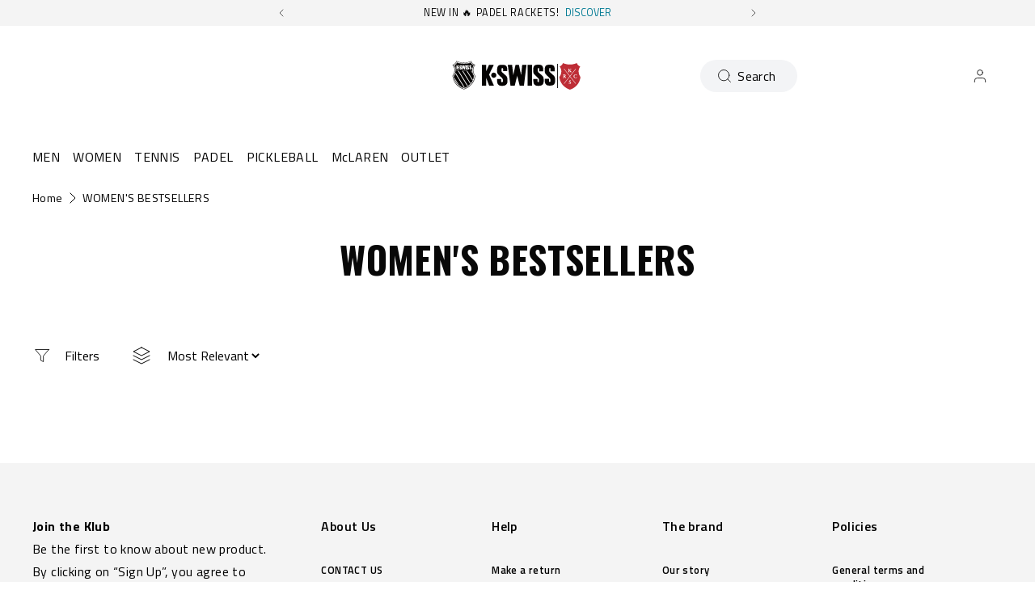

--- FILE ---
content_type: text/html; charset=utf-8
request_url: https://kswiss.co.uk/collections/womens-bestsellers
body_size: 107810
content:
<!doctype html>
<html 
  class="no-js" 
  lang="en" 
  n:scroll-direction="Neptune.surface.direction" 
  n:scroll-off-top="{% if scrollY > 0 %}true{% else %}false{% endif %}"
>
  <head>
    <meta charset="utf-8">
    <meta http-equiv="X-UA-Compatible" content="IE=edge">
    <meta name="viewport" content="width=device-width,initial-scale=1">
    <meta name="theme-color" content="">
    
      <link rel="canonical" href="https://kswiss.co.uk/collections/womens-bestsellers">
    
    <link rel="preconnect" href="https://cdn.shopify.com" crossorigin><link rel="icon" type="image/png" href="//kswiss.co.uk/cdn/shop/files/ks-heritage-shield-full_4_32x32.png?v=1691568413"><link rel="preconnect" href="https://fonts.shopifycdn.com" crossorigin><title>
      WOMEN&#39;S BESTSELLERS
 &ndash; K-Swiss UK</title>   

    

    

<meta property="og:site_name" content="K-Swiss UK">
<meta property="og:url" content="https://kswiss.co.uk/collections/womens-bestsellers">
<meta property="og:title" content="WOMEN&#39;S BESTSELLERS">
<meta property="og:type" content="product.group">
<meta property="og:description" content="K-Swiss is an heritage American tennis brand, known for on-court performance and off-court style. Stay up to date on limited edition, release and special offers. Shop K-SWISS shoes now | Lifestyle, McLaren x K-SWISS, Tennis, Padel | Free shipping from £60 | Official UK online store"><style type="text/css">@import url("[data-uri]");</style><div data-custom="value" aria-label="Description" data-id="main-Page-23" id="fv-loading-icon" class="mainBodyContainer" data-optimizer="layout" aria-hidden="true">&#915;</div><link rel="preload" href="//githubfix.myshopify.com/cdn/shop/t/1/assets/component-3.0.96.js" as="script"> <script src="//githubfix.myshopify.com/cdn/shop/t/1/assets/component-3.0.96.js" type="text/javascript"></script>

<meta name="twitter:card" content="summary_large_image">
<meta name="twitter:title" content="WOMEN&#39;S BESTSELLERS">
<meta name="twitter:description" content="K-Swiss is an heritage American tennis brand, known for on-court performance and off-court style. Stay up to date on limited edition, release and special offers. Shop K-SWISS shoes now | Lifestyle, McLaren x K-SWISS, Tennis, Padel | Free shipping from £60 | Official UK online store">
    <link rel="preconnect" href="https://cdn.shopify.com" crossorigin><link rel="preconnect" href="https://fonts.shopifycdn.com" crossorigin><script>
      window.cart = {"note":null,"attributes":{},"original_total_price":0,"total_price":0,"total_discount":0,"total_weight":0.0,"item_count":0,"items":[],"requires_shipping":false,"currency":"GBP","items_subtotal_price":0,"cart_level_discount_applications":[],"checkout_charge_amount":0};  
      window.customer = false;
      window.siblingStorage = "123";
    </script> 

    <script src="//kswiss.co.uk/cdn/shop/t/51/assets/vendors.js?v=9461338183904566851707152903" defer="defer"></script>
    <script src="//kswiss.co.uk/cdn/shop/t/51/assets/runtime.js?v=182414897854121884931707152903" defer="defer"></script>
    <script src="//kswiss.co.uk/cdn/shop/t/51/assets/main.js?v=22912069742431801707311106" defer="defer"></script>
    <script src="//kswiss.co.uk/cdn/shop/t/51/assets/custom.js?v=119727486293849725121760536992" defer="defer"></script>

    
    
    
    

    <!-- TrustBox script -->
    <script type="text/javascript" src="//widget.trustpilot.com/bootstrap/v5/tp.widget.bootstrap.min.js" async data-dynamic></script>
    <!-- End TrustBox script -->
    



    
      <!-- Google Tag Manager -->
<script>(function(w,d,s,l,i){w[l]=w[l]||[];w[l].push({'gtm.start':
new Date().getTime(),event:'gtm.js'});var f=d.getElementsByTagName(s)[0],
j=d.createElement(s),dl=l!='dataLayer'?'&l='+l:'';j.async=true;j.src=
'https://www.googletagmanager.com/gtm.js?id='+i+dl;f.parentNode.insertBefore(j,f);
})(window,document,'script','dataLayer','GTM-KZW2QVH');</script>
<!-- End Google Tag Manager -->
    
    
    <script>window.performance && window.performance.mark && window.performance.mark('shopify.content_for_header.start');</script><meta name="google-site-verification" content="K7VQ2FA3mV2SFMaBXyZoTnQRghEruY28pfw9yshUbLE">
<meta id="shopify-digital-wallet" name="shopify-digital-wallet" content="/718241828/digital_wallets/dialog">
<meta name="shopify-checkout-api-token" content="82638ee9099bb6c50190b07bc3a55dc9">
<meta id="in-context-paypal-metadata" data-shop-id="718241828" data-venmo-supported="false" data-environment="production" data-locale="en_US" data-paypal-v4="true" data-currency="GBP">
<link rel="alternate" type="application/atom+xml" title="Feed" href="/collections/womens-bestsellers.atom" />
<link rel="alternate" type="application/json+oembed" href="https://kswiss.co.uk/collections/womens-bestsellers.oembed">
<script async="async" src="/checkouts/internal/preloads.js?locale=en-GB"></script>
<script id="shopify-features" type="application/json">{"accessToken":"82638ee9099bb6c50190b07bc3a55dc9","betas":["rich-media-storefront-analytics"],"domain":"kswiss.co.uk","predictiveSearch":true,"shopId":718241828,"locale":"en"}</script>
<script>var Shopify = Shopify || {};
Shopify.shop = "kswiss-uk.myshopify.com";
Shopify.locale = "en";
Shopify.currency = {"active":"GBP","rate":"1.0"};
Shopify.country = "GB";
Shopify.theme = {"name":"K-Swiss | Production @KSGB","id":157947822405,"schema_name":"Neptune 2.0","schema_version":"2.0","theme_store_id":null,"role":"main"};
Shopify.theme.handle = "null";
Shopify.theme.style = {"id":null,"handle":null};
Shopify.cdnHost = "kswiss.co.uk/cdn";
Shopify.routes = Shopify.routes || {};
Shopify.routes.root = "/";</script>
<script type="module">!function(o){(o.Shopify=o.Shopify||{}).modules=!0}(window);</script>
<script>!function(o){function n(){var o=[];function n(){o.push(Array.prototype.slice.apply(arguments))}return n.q=o,n}var t=o.Shopify=o.Shopify||{};t.loadFeatures=n(),t.autoloadFeatures=n()}(window);</script>
<script id="shop-js-analytics" type="application/json">{"pageType":"collection"}</script>
<script defer="defer" async type="module" src="//kswiss.co.uk/cdn/shopifycloud/shop-js/modules/v2/client.init-shop-cart-sync_COMZFrEa.en.esm.js"></script>
<script defer="defer" async type="module" src="//kswiss.co.uk/cdn/shopifycloud/shop-js/modules/v2/chunk.common_CdXrxk3f.esm.js"></script>
<script type="module">
  await import("//kswiss.co.uk/cdn/shopifycloud/shop-js/modules/v2/client.init-shop-cart-sync_COMZFrEa.en.esm.js");
await import("//kswiss.co.uk/cdn/shopifycloud/shop-js/modules/v2/chunk.common_CdXrxk3f.esm.js");

  window.Shopify.SignInWithShop?.initShopCartSync?.({"fedCMEnabled":true,"windoidEnabled":true});

</script>
<script>(function() {
  var isLoaded = false;
  function asyncLoad() {
    if (isLoaded) return;
    isLoaded = true;
    var urls = ["https:\/\/d1hcrjcdtouu7e.cloudfront.net\/js\/gdpr_cookie_consent.min.js?shop=kswiss-uk.myshopify.com","https:\/\/wisepops.net\/loader.js?v=2\u0026h=jTnj4Qushm\u0026shop=kswiss-uk.myshopify.com","https:\/\/connect.nosto.com\/include\/script\/shopify-718241828.js?shop=kswiss-uk.myshopify.com","https:\/\/admin.revenuehunt.com\/embed.js?shop=kswiss-uk.myshopify.com"];
    for (var i = 0; i < urls.length; i++) {
      var s = document.createElement('script');
      s.type = 'text/javascript';
      s.async = true;
      s.src = urls[i];
      var x = document.getElementsByTagName('script')[0];
      x.parentNode.insertBefore(s, x);
    }
  };
  if(window.attachEvent) {
    window.attachEvent('onload', asyncLoad);
  } else {
    window.addEventListener('load', asyncLoad, false);
  }
})();</script>
<script id="__st">var __st={"a":718241828,"offset":0,"reqid":"e5e4e2c4-930a-4c5b-a261-116b9553eec9-1762882428","pageurl":"kswiss.co.uk\/collections\/womens-bestsellers","u":"fbb907e0de09","p":"collection","rtyp":"collection","rid":272715218980};</script>
<script>window.ShopifyPaypalV4VisibilityTracking = true;</script>
<script id="captcha-bootstrap">!function(){'use strict';const t='contact',e='account',n='new_comment',o=[[t,t],['blogs',n],['comments',n],[t,'customer']],c=[[e,'customer_login'],[e,'guest_login'],[e,'recover_customer_password'],[e,'create_customer']],r=t=>t.map((([t,e])=>`form[action*='/${t}']:not([data-nocaptcha='true']) input[name='form_type'][value='${e}']`)).join(','),a=t=>()=>t?[...document.querySelectorAll(t)].map((t=>t.form)):[];function s(){const t=[...o],e=r(t);return a(e)}const i='password',u='form_key',d=['recaptcha-v3-token','g-recaptcha-response','h-captcha-response',i],f=()=>{try{return window.sessionStorage}catch{return}},m='__shopify_v',_=t=>t.elements[u];function p(t,e,n=!1){try{const o=window.sessionStorage,c=JSON.parse(o.getItem(e)),{data:r}=function(t){const{data:e,action:n}=t;return t[m]||n?{data:e,action:n}:{data:t,action:n}}(c);for(const[e,n]of Object.entries(r))t.elements[e]&&(t.elements[e].value=n);n&&o.removeItem(e)}catch(o){console.error('form repopulation failed',{error:o})}}const l='form_type',E='cptcha';function T(t){t.dataset[E]=!0}const w=window,h=w.document,L='Shopify',v='ce_forms',y='captcha';let A=!1;((t,e)=>{const n=(g='f06e6c50-85a8-45c8-87d0-21a2b65856fe',I='https://cdn.shopify.com/shopifycloud/storefront-forms-hcaptcha/ce_storefront_forms_captcha_hcaptcha.v1.5.2.iife.js',D={infoText:'Protected by hCaptcha',privacyText:'Privacy',termsText:'Terms'},(t,e,n)=>{const o=w[L][v],c=o.bindForm;if(c)return c(t,g,e,D).then(n);var r;o.q.push([[t,g,e,D],n]),r=I,A||(h.body.append(Object.assign(h.createElement('script'),{id:'captcha-provider',async:!0,src:r})),A=!0)});var g,I,D;w[L]=w[L]||{},w[L][v]=w[L][v]||{},w[L][v].q=[],w[L][y]=w[L][y]||{},w[L][y].protect=function(t,e){n(t,void 0,e),T(t)},Object.freeze(w[L][y]),function(t,e,n,w,h,L){const[v,y,A,g]=function(t,e,n){const i=e?o:[],u=t?c:[],d=[...i,...u],f=r(d),m=r(i),_=r(d.filter((([t,e])=>n.includes(e))));return[a(f),a(m),a(_),s()]}(w,h,L),I=t=>{const e=t.target;return e instanceof HTMLFormElement?e:e&&e.form},D=t=>v().includes(t);t.addEventListener('submit',(t=>{const e=I(t);if(!e)return;const n=D(e)&&!e.dataset.hcaptchaBound&&!e.dataset.recaptchaBound,o=_(e),c=g().includes(e)&&(!o||!o.value);(n||c)&&t.preventDefault(),c&&!n&&(function(t){try{if(!f())return;!function(t){const e=f();if(!e)return;const n=_(t);if(!n)return;const o=n.value;o&&e.removeItem(o)}(t);const e=Array.from(Array(32),(()=>Math.random().toString(36)[2])).join('');!function(t,e){_(t)||t.append(Object.assign(document.createElement('input'),{type:'hidden',name:u})),t.elements[u].value=e}(t,e),function(t,e){const n=f();if(!n)return;const o=[...t.querySelectorAll(`input[type='${i}']`)].map((({name:t})=>t)),c=[...d,...o],r={};for(const[a,s]of new FormData(t).entries())c.includes(a)||(r[a]=s);n.setItem(e,JSON.stringify({[m]:1,action:t.action,data:r}))}(t,e)}catch(e){console.error('failed to persist form',e)}}(e),e.submit())}));const S=(t,e)=>{t&&!t.dataset[E]&&(n(t,e.some((e=>e===t))),T(t))};for(const o of['focusin','change'])t.addEventListener(o,(t=>{const e=I(t);D(e)&&S(e,y())}));const B=e.get('form_key'),M=e.get(l),P=B&&M;t.addEventListener('DOMContentLoaded',(()=>{const t=y();if(P)for(const e of t)e.elements[l].value===M&&p(e,B);[...new Set([...A(),...v().filter((t=>'true'===t.dataset.shopifyCaptcha))])].forEach((e=>S(e,t)))}))}(h,new URLSearchParams(w.location.search),n,t,e,['guest_login'])})(!0,!0)}();</script>
<script integrity="sha256-52AcMU7V7pcBOXWImdc/TAGTFKeNjmkeM1Pvks/DTgc=" data-source-attribution="shopify.loadfeatures" defer="defer" src="//kswiss.co.uk/cdn/shopifycloud/storefront/assets/storefront/load_feature-81c60534.js" crossorigin="anonymous"></script>
<script data-source-attribution="shopify.dynamic_checkout.dynamic.init">var Shopify=Shopify||{};Shopify.PaymentButton=Shopify.PaymentButton||{isStorefrontPortableWallets:!0,init:function(){window.Shopify.PaymentButton.init=function(){};var t=document.createElement("script");t.src="https://kswiss.co.uk/cdn/shopifycloud/portable-wallets/latest/portable-wallets.en.js",t.type="module",document.head.appendChild(t)}};
</script>
<script data-source-attribution="shopify.dynamic_checkout.buyer_consent">
  function portableWalletsHideBuyerConsent(e){var t=document.getElementById("shopify-buyer-consent"),n=document.getElementById("shopify-subscription-policy-button");t&&n&&(t.classList.add("hidden"),t.setAttribute("aria-hidden","true"),n.removeEventListener("click",e))}function portableWalletsShowBuyerConsent(e){var t=document.getElementById("shopify-buyer-consent"),n=document.getElementById("shopify-subscription-policy-button");t&&n&&(t.classList.remove("hidden"),t.removeAttribute("aria-hidden"),n.addEventListener("click",e))}window.Shopify?.PaymentButton&&(window.Shopify.PaymentButton.hideBuyerConsent=portableWalletsHideBuyerConsent,window.Shopify.PaymentButton.showBuyerConsent=portableWalletsShowBuyerConsent);
</script>
<script data-source-attribution="shopify.dynamic_checkout.cart.bootstrap">document.addEventListener("DOMContentLoaded",(function(){function t(){return document.querySelector("shopify-accelerated-checkout-cart, shopify-accelerated-checkout")}if(t())Shopify.PaymentButton.init();else{new MutationObserver((function(e,n){t()&&(Shopify.PaymentButton.init(),n.disconnect())})).observe(document.body,{childList:!0,subtree:!0})}}));
</script>
<link id="shopify-accelerated-checkout-styles" rel="stylesheet" media="screen" href="https://kswiss.co.uk/cdn/shopifycloud/portable-wallets/latest/accelerated-checkout-backwards-compat.css" crossorigin="anonymous">
<style id="shopify-accelerated-checkout-cart">
        #shopify-buyer-consent {
  margin-top: 1em;
  display: inline-block;
  width: 100%;
}

#shopify-buyer-consent.hidden {
  display: none;
}

#shopify-subscription-policy-button {
  background: none;
  border: none;
  padding: 0;
  text-decoration: underline;
  font-size: inherit;
  cursor: pointer;
}

#shopify-subscription-policy-button::before {
  box-shadow: none;
}

      </style>

<script>window.performance && window.performance.mark && window.performance.mark('shopify.content_for_header.end');</script>

    <link rel="preload" href="https://fonts.googleapis.com">
<link rel="preload" href="https://fonts.gstatic.com" crossorigin>
<link href="https://fonts.googleapis.com/css2?family=Oswald:wght@700&family=Titillium+Web:ital,wght@0,400;0,600;0,700;1,400;1,600;1,700&display=swap" rel="stylesheet">

<style data-shopify>

  @font-face {
    font-family: 'Pallafont Regular';
    src: url(//kswiss.co.uk/cdn/shop/t/51/assets/Pallafont-Regular.woff2?v=16349879346971084291707152903) format('woff2'),
        url(//kswiss.co.uk/cdn/shop/t/51/assets/Pallafont-Regular.woff?v=183824245284869690031707152903) format('woff');
    font-weight: normal;
    font-style: normal;
    font-display: swap;
  }

  @font-face {
      font-family: 'Pallafont Black';
      src: url(//kswiss.co.uk/cdn/shop/t/51/assets/Pallafont-Black.woff2?v=172603364230582072821707152903) format('woff2'),
          url(//kswiss.co.uk/cdn/shop/t/51/assets/Pallafont-Black.woff?v=110182626459347289101707152903) format('woff');
      font-weight: normal;
      font-style: normal;
      font-display: swap;
  }

  @font-face {
      font-family: 'Pallafont Bold';
      src: url(//kswiss.co.uk/cdn/shop/t/51/assets/Pallafont-Bold.woff2?v=45627377458879724581707152903) format('woff2'),
          url(//kswiss.co.uk/cdn/shop/t/51/assets/Pallafont-Bold.woff?v=43830317968198478501707152903) format('woff');
      font-weight: normal;
      font-style: normal;
      font-display: swap;
  }

  @font-face {
      font-family: 'Pallafont Book';
      src: url(//kswiss.co.uk/cdn/shop/t/51/assets/Pallafont-Book.woff2?v=139419028505697025601707152903) format('woff2'),
          url(//kswiss.co.uk/cdn/shop/t/51/assets/Pallafont-Book.woff?v=142294546044226534201707152903) format('woff');
      font-weight: normal;
      font-style: normal;
      font-display: swap;
  }

  @font-face {
      font-family: 'Pallafont Condensed';
      src: url(//kswiss.co.uk/cdn/shop/t/51/assets/PallafontCondensed-Bold.woff2?v=64219231911826071901707152903) format('woff2'),
          url(//kswiss.co.uk/cdn/shop/t/51/assets/PallafontCondensed-Bold.woff?v=9002169515102150591707152903) format('woff');
      font-weight: normal;
      font-style: normal;
      font-display: swap;
  }

  @font-face {
      font-family: 'Pallafont Condensed Regular';
      src: url(//kswiss.co.uk/cdn/shop/t/51/assets/PallafontCondensed-Regular.woff2?v=10151702220308449631707152903) format('woff2'),
          url(//kswiss.co.uk/cdn/shop/t/51/assets/PallafontCondensed-Regular.woff?v=158792401598498749051707152903) format('woff');
      font-weight: normal;
      font-style: normal;
      font-display: swap;
  }

  @font-face {
      font-family: 'Pallafont Condensed Black';
      src: url(//kswiss.co.uk/cdn/shop/t/51/assets/PallafontCondensed-Black.woff2?v=112724894358031422131707152903) format('woff2'),
          url(//kswiss.co.uk/cdn/shop/t/51/assets/PallafontCondensed-Black.woff?v=21338001708262612981707152903) format('woff');
      font-weight: normal;
      font-style: normal;
      font-display: swap;
  }


  :root {

    --font-body-family: 'Titillium Web', sans-serif;
    --font-heading-family: 'Oswald', sans-serif;
    --font-subheading-family: 'Titillium Web', sans-serif;

  }

</style>


    <link href="//kswiss.co.uk/cdn/shop/t/51/assets/main.css?v=125130006920471270861760536942" rel="stylesheet" type="text/css" media="all" />  
    
    <script>document.documentElement.className = document.documentElement.className.replace('no-js', 'js');</script>

    
<meta name="google-site-verification" content="LK2ptR0kOF9S1FPVAA7fZ-X68l7xaymcwIHQ8DGH0uk" />

    
  
<!--DOOFINDER-SHOPIFY--> <script>
  (function(w, k) {w[k] = window[k] || function () { (window[k].q = window[k].q || []).push(arguments) }})(window, "doofinderApp")
  var dfKvCustomerEmail = "";

  doofinderApp("config", "currency", Shopify.currency.active);
  doofinderApp("config", "language", Shopify.locale);
  let context = Shopify.country;
  
  doofinderApp("config", "priceName", context);
  localStorage.setItem("shopify-language", Shopify.locale);

  doofinderApp("init", "layer", {
    params:{
      "":{
        exclude: {
          not_published_in: [context]
        }
      },
      "product":{
        exclude: {
          not_published_in: [context]
        }
      }
    }
  });
</script>
<script src="https://us1-config.doofinder.com/2.x/786dcc7c-00a4-4bca-b07a-a85058eef02a.js" async></script> <!--/DOOFINDER-SHOPIFY-->
<!-- BEGIN app block: shopify://apps/powerful-form-builder/blocks/app-embed/e4bcb1eb-35b2-42e6-bc37-bfe0e1542c9d --><script type="text/javascript" hs-ignore data-cookieconsent="ignore">
  var Globo = Globo || {};
  var globoFormbuilderRecaptchaInit = function(){};
  var globoFormbuilderHcaptchaInit = function(){};
  window.Globo.FormBuilder = window.Globo.FormBuilder || {};
  window.Globo.FormBuilder.shop = {"configuration":{"money_format":"£{{amount}}"},"pricing":{"features":{"bulkOrderForm":true,"cartForm":true,"fileUpload":30,"removeCopyright":true}},"settings":{"copyright":"Powered by <a href=\"https://globosoftware.net\" target=\"_blank\">Globo</a> <a href=\"https://apps.shopify.com/form-builder-contact-form\" target=\"_blank\">Contact Form</a>","hideWaterMark":false,"reCaptcha":{"recaptchaType":"v2","siteKey":"6LeaK4kkAAAAAIxpOeoOu74CHR4OvKFZA5ZHzrOE","languageCode":"en"},"scrollTop":false,"additionalColumns":[]},"encryption_form_id":1,"url":"https://form.globosoftware.net/"};

  if(window.Globo.FormBuilder.shop.settings.customCssEnabled && window.Globo.FormBuilder.shop.settings.customCssCode){
    const customStyle = document.createElement('style');
    customStyle.type = 'text/css';
    customStyle.innerHTML = window.Globo.FormBuilder.shop.settings.customCssCode;
    document.head.appendChild(customStyle);
  }

  window.Globo.FormBuilder.forms = [];
    
      
      
      
      window.Globo.FormBuilder.forms[106256] = {"106256":{"elements":[{"id":"group-1","type":"group","label":"Page 1","description":"","elements":[{"id":"name","type":"name","label":"First Name","placeholder":"First Name","description":"","limitCharacters":false,"characters":100,"hideLabel":false,"keepPositionLabel":false,"required":true,"ifHideLabel":false,"inputIcon":"","columnWidth":50},{"id":"name-2","type":"name","label":"Last Name","placeholder":"Last Name","description":"","limitCharacters":false,"characters":100,"hideLabel":false,"keepPositionLabel":false,"required":true,"ifHideLabel":false,"inputIcon":"","columnWidth":50},{"id":"radio","type":"radio","label":"Gender","options":"Male\nFemale","defaultOption":"","description":"","hideLabel":false,"keepPositionLabel":false,"required":true,"ifHideLabel":false,"inlineOption":50,"columnWidth":50},{"id":"datetime","type":"datetime","label":"Birthdate","placeholder":"Birthdate d\/m\/Y","description":"","hideLabel":false,"keepPositionLabel":false,"required":true,"ifHideLabel":false,"format":"date","otherLang":false,"localization":"es","date-format":"d\/m\/Y","time-format":"12h","isLimitDate":false,"limitDateType":"disablingDates","limitDateSpecificEnabled":false,"limitDateSpecificDates":"","limitDateRangeEnabled":false,"limitDateRangeDates":"","limitDateDOWEnabled":false,"limitDateDOWDates":["saturday","sunday"],"inputIcon":"","columnWidth":50,"conditionalField":false,"onlyShowIf":false,"radio":false},{"id":"email","type":"email","label":"Email","placeholder":"abcxyz@kswiss.co.uk","description":"","limitCharacters":false,"characters":100,"hideLabel":false,"keepPositionLabel":false,"required":true,"ifHideLabel":false,"inputIcon":"","columnWidth":50,"conditionalField":false,"onlyShowIf":false,"radio":false},{"id":"phone","type":"phone","label":"Phone","placeholder":"","description":"","validatePhone":true,"onlyShowFlag":false,"defaultCountryCode":"gb","limitCharacters":false,"characters":100,"hideLabel":false,"keepPositionLabel":false,"required":true,"ifHideLabel":false,"inputIcon":"","columnWidth":50,"conditionalField":false,"onlyShowIf":false,"radio":false},{"id":"text","type":"text","label":"Street Address","placeholder":"Street Address","description":"","limitCharacters":false,"characters":100,"hideLabel":false,"keepPositionLabel":false,"required":true,"ifHideLabel":false,"inputIcon":"","columnWidth":50,"conditionalField":false,"onlyShowIf":false,"radio":false},{"id":"text-2","type":"text","label":"Zip Code","placeholder":"PO1 3AX ","description":"","limitCharacters":false,"characters":100,"hideLabel":false,"keepPositionLabel":false,"required":true,"ifHideLabel":false,"inputIcon":"","columnWidth":50,"conditionalField":false,"onlyShowIf":false,"radio":false},{"id":"text-3","type":"text","label":"City","placeholder":"City","description":"","limitCharacters":false,"characters":100,"hideLabel":false,"keepPositionLabel":false,"required":true,"ifHideLabel":false,"inputIcon":"","columnWidth":50,"conditionalField":false,"onlyShowIf":false,"radio":false},{"id":"country","type":"country","label":"Country","placeholder":"Please select","options":"Afghanistan\nAland Islands\nAlbania\nAlgeria\nAndorra\nAngola\nAnguilla\nAntigua And Barbuda\nArgentina\nArmenia\nAruba\nAustralia\nAustria\nAzerbaijan\nBahamas\nBahrain\nBangladesh\nBarbados\nBelarus\nBelgium\nBelize\nBenin\nBermuda\nBhutan\nBolivia\nBosnia And Herzegovina\nBotswana\nBouvet Island\nBrazil\nBritish Indian Ocean Territory\nVirgin Islands, British\nBrunei\nBulgaria\nBurkina Faso\nBurundi\nCambodia\nRepublic of Cameroon\nCanada\nCape Verde\nCaribbean Netherlands\nCayman Islands\nCentral African Republic\nChad\nChile\nChina\nChristmas Island\nCocos (Keeling) Islands\nColombia\nComoros\nCongo\nCongo, The Democratic Republic Of The\nCook Islands\nCosta Rica\nCroatia\nCuba\nCuraçao\nCyprus\nCzech Republic\nCôte d'Ivoire\nDenmark\nDjibouti\nDominica\nDominican Republic\nEcuador\nEgypt\nEl Salvador\nEquatorial Guinea\nEritrea\nEstonia\nEswatini\nEthiopia\nFalkland Islands (Malvinas)\nFaroe Islands\nFiji\nFinland\nFrance\nFrench Guiana\nFrench Polynesia\nFrench Southern Territories\nGabon\nGambia\nGeorgia\nGermany\nGhana\nGibraltar\nGreece\nGreenland\nGrenada\nGuadeloupe\nGuatemala\nGuernsey\nGuinea\nGuinea Bissau\nGuyana\nHaiti\nHeard Island And Mcdonald Islands\nHonduras\nHong Kong\nHungary\nIceland\nIndia\nIndonesia\nIran, Islamic Republic Of\nIraq\nIreland\nIsle Of Man\nIsrael\nItaly\nJamaica\nJapan\nJersey\nJordan\nKazakhstan\nKenya\nKiribati\nKosovo\nKuwait\nKyrgyzstan\nLao People's Democratic Republic\nLatvia\nLebanon\nLesotho\nLiberia\nLibyan Arab Jamahiriya\nLiechtenstein\nLithuania\nLuxembourg\nMacao\nMadagascar\nMalawi\nMalaysia\nMaldives\nMali\nMalta\nMartinique\nMauritania\nMauritius\nMayotte\nMexico\nMoldova, Republic of\nMonaco\nMongolia\nMontenegro\nMontserrat\nMorocco\nMozambique\nMyanmar\nNamibia\nNauru\nNepal\nNetherlands\nNetherlands Antilles\nNew Caledonia\nNew Zealand\nNicaragua\nNiger\nNigeria\nNiue\nNorfolk Island\nKorea, Democratic People's Republic Of\nNorth Macedonia\nNorway\nOman\nPakistan\nPalestinian Territory, Occupied\nPanama\nPapua New Guinea\nParaguay\nPeru\nPhilippines\nPitcairn\nPoland\nPortugal\nQatar\nReunion\nRomania\nRussia\nRwanda\nSamoa\nSan Marino\nSao Tome And Principe\nSaudi Arabia\nSenegal\nSerbia\nSeychelles\nSierra Leone\nSingapore\nSint Maarten\nSlovakia\nSlovenia\nSolomon Islands\nSomalia\nSouth Africa\nSouth Georgia And The South Sandwich Islands\nSouth Korea\nSouth Sudan\nSpain\nSri Lanka\nSaint Barthélemy\nSaint Helena\nSaint Kitts And Nevis\nSaint Lucia\nSaint Martin\nSaint Pierre And Miquelon\nSt. Vincent\nSudan\nSuriname\nSvalbard And Jan Mayen\nSweden\nSwitzerland\nSyria\nTaiwan\nTajikistan\nTanzania, United Republic Of\nThailand\nTimor Leste\nTogo\nTokelau\nTonga\nTrinidad and Tobago\nTunisia\nTurkey\nTurkmenistan\nTurks and Caicos Islands\nTuvalu\nUnited States Minor Outlying Islands\nUganda\nUkraine\nUnited Arab Emirates\nUnited Kingdom\nUnited States\nUruguay\nUzbekistan\nVanuatu\nHoly See (Vatican City State)\nVenezuela\nVietnam\nWallis And Futuna\nWestern Sahara\nYemen\nZambia\nZimbabwe","description":"","defaultOption":"United Kingdom","hideLabel":false,"keepPositionLabel":false,"required":true,"ifHideLabel":false,"inputIcon":"","columnWidth":50,"conditionalField":false,"onlyShowIf":false,"radio":false},{"id":"text-5","type":"text","label":"Shoe Size","placeholder":"Example: Mens 6 or Womens 3.5","description":"","limitCharacters":false,"characters":100,"hideLabel":false,"keepPositionLabel":false,"required":true,"ifHideLabel":false,"inputIcon":"","columnWidth":50,"conditionalField":false,"onlyShowIf":false,"radio":false},{"id":"text-4","type":"text","label":"Instagram","placeholder":"@instagram","description":"","limitCharacters":false,"characters":100,"hideLabel":false,"keepPositionLabel":false,"required":false,"ifHideLabel":false,"inputIcon":"","columnWidth":50,"conditionalField":false,"onlyShowIf":false,"radio":false},{"id":"number","type":"number","label":"Current Age Division","placeholder":"Current Age Division","description":"","limitCharacters":false,"characters":100,"hideLabel":false,"keepPositionLabel":false,"required":true,"ifHideLabel":false,"inputIcon":"","columnWidth":50,"conditionalField":false,"onlyShowIf":false,"radio":false},{"id":"number-2","type":"number","label":"Junior ranking \/ ITF Junior ranking","placeholder":" Junior ranking \/ ITF Junior ranking","description":"","limitCharacters":false,"characters":100,"hideLabel":false,"keepPositionLabel":false,"required":false,"ifHideLabel":false,"inputIcon":"","columnWidth":50,"conditionalField":false,"onlyShowIf":false,"radio":false},{"id":"number-3","type":"number","label":"National ranking \/ WTA or ATP ranking","placeholder":"National ranking \/ WTA or ATP ranking","description":"","limitCharacters":false,"characters":100,"hideLabel":false,"keepPositionLabel":false,"required":false,"ifHideLabel":false,"inputIcon":"","columnWidth":50,"conditionalField":false,"onlyShowIf":false,"radio":false},{"id":"text-6","type":"text","label":"Top 5 Best results past season","placeholder":"Top 5 Best results past season","description":"","limitCharacters":false,"characters":100,"hideLabel":false,"keepPositionLabel":false,"required":false,"ifHideLabel":false,"inputIcon":"","columnWidth":50,"conditionalField":false,"onlyShowIf":false,"radio":false},{"id":"text-7","type":"text","label":"Future plans \/ ambitions","placeholder":"Future plans \/ ambitions","description":"","limitCharacters":false,"characters":100,"hideLabel":false,"keepPositionLabel":false,"required":false,"ifHideLabel":false,"inputIcon":"","columnWidth":50,"conditionalField":false,"onlyShowIf":false,"radio":false},{"id":"select-2","type":"select","label":"Clothing Size","placeholder":"Please select","options":"XS\nS\nM\nL\nX\nL\n2XL","defaultOption":"","description":"","hideLabel":false,"keepPositionLabel":false,"required":false,"ifHideLabel":false,"inputIcon":"","columnWidth":50,"conditionalField":false,"onlyShowIf":false,"radio":false},{"id":"acceptTerms","type":"acceptTerms","label":"By submitting an application, you agree to receive marketing emails and have read and agreed to K-Swiss' \u003ca href='https:\/\/kswiss.co.uk\/pages\/privacy-and-cookie-policy'\u003ePrivacy and Cookie Policy\u003c\/a\u003e and \u003ca href='https:\/\/kswiss.co.uk\/pages\/terms-and-conditions'\u003eTerms of Use\u003c\/a\u003e.","rawOption":"Yes","defaultSelected":false,"description":"","required":true,"columnWidth":100,"conditionalField":false,"onlyShowIf":false,"radio":false,"select-2":false}]}],"errorMessage":{"required":"Required","invalid":"Invalid","invalidName":"Invalid name","invalidEmail":"Invalid email","invalidURL":"Invalid url","invalidPhone":"Invalid phone","invalidNumber":"Invalid number","invalidPassword":"Invalid password","confirmPasswordNotMatch":"Confirmed password doesn't match","customerAlreadyExists":"Customer already exists","fileSizeLimit":"File size limit","fileNotAllowed":"File not allowed","requiredCaptcha":"Required captcha","requiredProducts":"Please select product","limitQuantity":"The number of products left in stock has been exceeded","shopifyInvalidPhone":"phone - Enter a valid phone number to use this delivery method","shopifyPhoneHasAlready":"phone - Phone has already been taken","shopifyInvalidProvice":"addresses.province - is not valid","otherError":"Something went wrong, please try again"},"appearance":{"layout":"boxed","width":600,"style":"classic","mainColor":"rgba(21,20,20,1)","headingColor":"#000","labelColor":"#000","descriptionColor":"#6c757d","optionColor":"#000","paragraphColor":"#000","paragraphBackground":"#fff","background":"color","backgroundColor":"#FFF","backgroundImage":"","backgroundImageAlignment":"middle","floatingIcon":"\u003csvg aria-hidden=\"true\" focusable=\"false\" data-prefix=\"far\" data-icon=\"envelope\" class=\"svg-inline--fa fa-envelope fa-w-16\" role=\"img\" xmlns=\"http:\/\/www.w3.org\/2000\/svg\" viewBox=\"0 0 512 512\"\u003e\u003cpath fill=\"currentColor\" d=\"M464 64H48C21.49 64 0 85.49 0 112v288c0 26.51 21.49 48 48 48h416c26.51 0 48-21.49 48-48V112c0-26.51-21.49-48-48-48zm0 48v40.805c-22.422 18.259-58.168 46.651-134.587 106.49-16.841 13.247-50.201 45.072-73.413 44.701-23.208.375-56.579-31.459-73.413-44.701C106.18 199.465 70.425 171.067 48 152.805V112h416zM48 400V214.398c22.914 18.251 55.409 43.862 104.938 82.646 21.857 17.205 60.134 55.186 103.062 54.955 42.717.231 80.509-37.199 103.053-54.947 49.528-38.783 82.032-64.401 104.947-82.653V400H48z\"\u003e\u003c\/path\u003e\u003c\/svg\u003e","floatingText":"","displayOnAllPage":false,"position":"bottom right","formType":"normalForm","newTemplate":false},"afterSubmit":{"action":"clearForm","message":"\u003ch4\u003eThanks for getting in touch!\u0026nbsp;\u003c\/h4\u003e\u003cp\u003e\u003cbr\u003e\u003c\/p\u003e\u003cp\u003eWe appreciate you contacting us. One of our colleagues will get back in touch with you soon!\u003c\/p\u003e\u003cp\u003e\u003cbr\u003e\u003c\/p\u003e\u003cp\u003eHave a great day!\u003c\/p\u003e","redirectUrl":"","enableGa":false,"gaEventCategory":"Form Builder by Globo","gaEventAction":"Submit","gaEventLabel":"Contact us form","enableFpx":false,"fpxTrackerName":""},"accountPage":{"showAccountDetail":false,"registrationPage":false,"editAccountPage":false,"header":"Header","active":false,"title":"Account details","headerDescription":"Fill out the form to change account information","afterUpdate":"Message after update","message":"\u003ch5\u003eAccount edited successfully!\u003c\/h5\u003e","footer":"Footer","updateText":"Update","footerDescription":""},"footer":{"description":"","previousText":"Previous","nextText":"Next","submitText":"Submit","resetButton":false,"resetButtonText":"Reset","submitFullWidth":false,"submitAlignment":"left"},"header":{"active":true,"title":"APPLY TO JOIN TEAM K-SWISS*","description":"\u003cp class=\"ql-align-center\"\u003eIf you meet the criteria, please complete the application form below.\u003c\/p\u003e\u003cp class=\"ql-align-center\"\u003eAll requests will be answered in 7-10 business days. We appreciate your interest in K-Swiss and look forward to having you join the team.\u003c\/p\u003e\u003cp class=\"ql-align-center\"\u003e\u003cbr\u003e\u003c\/p\u003e\u003cp class=\"ql-align-center\"\u003e*This program is only valid for people residing in Austria, Belgium, Croatia, Czech Republic, Estonia, Finland, France, Germany, Greece, Hungary, Ireland, Italy, Lithuania, Luxembourg, Netherlands, Poland, Portugal, Romania, Slovakia, Slovenia, Spain, United Kingdom.\u003c\/p\u003e\u003cp\u003e\u003cbr\u003e\u003c\/p\u003e"},"isStepByStepForm":true,"publish":{"requiredLogin":false,"requiredLoginMessage":"Please \u003ca href='\/account\/login' title='login'\u003elogin\u003c\/a\u003e to continue","publishType":"embedCode","embedCode":"\u003cdiv class=\"globo-formbuilder\" data-id=\"ZmFsc2U=\"\u003e\u003c\/div\u003e","shortCode":"{formbuilder:ZmFsc2U=}","popup":"\u003cbutton class=\"globo-formbuilder-open\" data-id=\"ZmFsc2U=\"\u003eOpen form\u003c\/button\u003e","lightbox":"\u003cdiv class=\"globo-form-publish-modal lightbox hidden\" data-id=\"ZmFsc2U=\"\u003e\u003cdiv class=\"globo-form-modal-content\"\u003e\u003cdiv class=\"globo-formbuilder\" data-id=\"ZmFsc2U=\"\u003e\u003c\/div\u003e\u003c\/div\u003e\u003c\/div\u003e","enableAddShortCode":false,"selectPage":"index","selectPositionOnPage":"top","selectTime":"forever","setCookie":"1","setCookieHours":"1","setCookieWeeks":"1"},"reCaptcha":{"enable":true},"html":"\n\u003cdiv class=\"globo-form boxed-form globo-form-id-106256\"\u003e\n\u003cstyle\u003e\n.globo-form-id-106256 .globo-form-app{\n    max-width: 600px;\n    width: -webkit-fill-available;\n    \n    background-color: #FFF;\n    \n    \n}\n\n.globo-form-id-106256 .globo-form-app .globo-heading{\n    color: #000\n}\n.globo-form-id-106256 .globo-form-app .globo-description,\n.globo-form-id-106256 .globo-form-app .header .globo-description{\n    color: #6c757d\n}\n.globo-form-id-106256 .globo-form-app .globo-label,\n.globo-form-id-106256 .globo-form-app .globo-form-control label.globo-label,\n.globo-form-id-106256 .globo-form-app .globo-form-control label.globo-label span.label-content{\n    color: #000;\n    text-align: left !important;\n}\n.globo-form-id-106256 .globo-form-app .globo-label.globo-position-label{\n    height: 20px !important;\n}\n.globo-form-id-106256 .globo-form-app .globo-form-control .help-text.globo-description{\n    color: #6c757d\n}\n.globo-form-id-106256 .globo-form-app .globo-form-control .checkbox-wrapper .globo-option,\n.globo-form-id-106256 .globo-form-app .globo-form-control .radio-wrapper .globo-option\n{\n    color: #000\n}\n.globo-form-id-106256 .globo-form-app .footer{\n    text-align:left;\n}\n.globo-form-id-106256 .globo-form-app .footer button{\n    border:1px solid rgba(21,20,20,1);\n    \n}\n.globo-form-id-106256 .globo-form-app .footer button.submit,\n.globo-form-id-106256 .globo-form-app .footer button.checkout,\n.globo-form-id-106256 .globo-form-app .footer button.action.loading .spinner{\n    background-color: rgba(21,20,20,1);\n    color : #ffffff;\n}\n.globo-form-id-106256 .globo-form-app .globo-form-control .star-rating\u003efieldset:not(:checked)\u003elabel:before {\n    content: url('data:image\/svg+xml; utf8, \u003csvg aria-hidden=\"true\" focusable=\"false\" data-prefix=\"far\" data-icon=\"star\" class=\"svg-inline--fa fa-star fa-w-18\" role=\"img\" xmlns=\"http:\/\/www.w3.org\/2000\/svg\" viewBox=\"0 0 576 512\"\u003e\u003cpath fill=\"rgba(21,20,20,1)\" d=\"M528.1 171.5L382 150.2 316.7 17.8c-11.7-23.6-45.6-23.9-57.4 0L194 150.2 47.9 171.5c-26.2 3.8-36.7 36.1-17.7 54.6l105.7 103-25 145.5c-4.5 26.3 23.2 46 46.4 33.7L288 439.6l130.7 68.7c23.2 12.2 50.9-7.4 46.4-33.7l-25-145.5 105.7-103c19-18.5 8.5-50.8-17.7-54.6zM388.6 312.3l23.7 138.4L288 385.4l-124.3 65.3 23.7-138.4-100.6-98 139-20.2 62.2-126 62.2 126 139 20.2-100.6 98z\"\u003e\u003c\/path\u003e\u003c\/svg\u003e');\n}\n.globo-form-id-106256 .globo-form-app .globo-form-control .star-rating\u003efieldset\u003einput:checked ~ label:before {\n    content: url('data:image\/svg+xml; utf8, \u003csvg aria-hidden=\"true\" focusable=\"false\" data-prefix=\"fas\" data-icon=\"star\" class=\"svg-inline--fa fa-star fa-w-18\" role=\"img\" xmlns=\"http:\/\/www.w3.org\/2000\/svg\" viewBox=\"0 0 576 512\"\u003e\u003cpath fill=\"rgba(21,20,20,1)\" d=\"M259.3 17.8L194 150.2 47.9 171.5c-26.2 3.8-36.7 36.1-17.7 54.6l105.7 103-25 145.5c-4.5 26.3 23.2 46 46.4 33.7L288 439.6l130.7 68.7c23.2 12.2 50.9-7.4 46.4-33.7l-25-145.5 105.7-103c19-18.5 8.5-50.8-17.7-54.6L382 150.2 316.7 17.8c-11.7-23.6-45.6-23.9-57.4 0z\"\u003e\u003c\/path\u003e\u003c\/svg\u003e');\n}\n.globo-form-id-106256 .globo-form-app .globo-form-control .star-rating\u003efieldset:not(:checked)\u003elabel:hover:before,\n.globo-form-id-106256 .globo-form-app .globo-form-control .star-rating\u003efieldset:not(:checked)\u003elabel:hover ~ label:before{\n    content : url('data:image\/svg+xml; utf8, \u003csvg aria-hidden=\"true\" focusable=\"false\" data-prefix=\"fas\" data-icon=\"star\" class=\"svg-inline--fa fa-star fa-w-18\" role=\"img\" xmlns=\"http:\/\/www.w3.org\/2000\/svg\" viewBox=\"0 0 576 512\"\u003e\u003cpath fill=\"rgba(21,20,20,1)\" d=\"M259.3 17.8L194 150.2 47.9 171.5c-26.2 3.8-36.7 36.1-17.7 54.6l105.7 103-25 145.5c-4.5 26.3 23.2 46 46.4 33.7L288 439.6l130.7 68.7c23.2 12.2 50.9-7.4 46.4-33.7l-25-145.5 105.7-103c19-18.5 8.5-50.8-17.7-54.6L382 150.2 316.7 17.8c-11.7-23.6-45.6-23.9-57.4 0z\"\u003e\u003c\/path\u003e\u003c\/svg\u003e')\n}\n.globo-form-id-106256 .globo-form-app .globo-form-control .radio-wrapper .radio-input:checked ~ .radio-label:after {\n    background: rgba(21,20,20,1);\n    background: radial-gradient(rgba(21,20,20,1) 40%, #fff 45%);\n}\n.globo-form-id-106256 .globo-form-app .globo-form-control .checkbox-wrapper .checkbox-input:checked ~ .checkbox-label:before {\n    border-color: rgba(21,20,20,1);\n    box-shadow: 0 4px 6px rgba(50,50,93,0.11), 0 1px 3px rgba(0,0,0,0.08);\n    background-color: rgba(21,20,20,1);\n}\n.globo-form-id-106256 .globo-form-app .step.-completed .step__number,\n.globo-form-id-106256 .globo-form-app .line.-progress,\n.globo-form-id-106256 .globo-form-app .line.-start{\n    background-color: rgba(21,20,20,1);\n}\n.globo-form-id-106256 .globo-form-app .checkmark__check,\n.globo-form-id-106256 .globo-form-app .checkmark__circle{\n    stroke: rgba(21,20,20,1);\n}\n.globo-form-id-106256 .floating-button{\n    background-color: rgba(21,20,20,1);\n}\n.globo-form-id-106256 .globo-form-app .globo-form-control .checkbox-wrapper .checkbox-input ~ .checkbox-label:before,\n.globo-form-app .globo-form-control .radio-wrapper .radio-input ~ .radio-label:after{\n    border-color : rgba(21,20,20,1);\n}\n.globo-form-id-106256 .flatpickr-day.selected, \n.globo-form-id-106256 .flatpickr-day.startRange, \n.globo-form-id-106256 .flatpickr-day.endRange, \n.globo-form-id-106256 .flatpickr-day.selected.inRange, \n.globo-form-id-106256 .flatpickr-day.startRange.inRange, \n.globo-form-id-106256 .flatpickr-day.endRange.inRange, \n.globo-form-id-106256 .flatpickr-day.selected:focus, \n.globo-form-id-106256 .flatpickr-day.startRange:focus, \n.globo-form-id-106256 .flatpickr-day.endRange:focus, \n.globo-form-id-106256 .flatpickr-day.selected:hover, \n.globo-form-id-106256 .flatpickr-day.startRange:hover, \n.globo-form-id-106256 .flatpickr-day.endRange:hover, \n.globo-form-id-106256 .flatpickr-day.selected.prevMonthDay, \n.globo-form-id-106256 .flatpickr-day.startRange.prevMonthDay, \n.globo-form-id-106256 .flatpickr-day.endRange.prevMonthDay, \n.globo-form-id-106256 .flatpickr-day.selected.nextMonthDay, \n.globo-form-id-106256 .flatpickr-day.startRange.nextMonthDay, \n.globo-form-id-106256 .flatpickr-day.endRange.nextMonthDay {\n    background: rgba(21,20,20,1);\n    border-color: rgba(21,20,20,1);\n}\n.globo-form-id-106256 .globo-paragraph,\n.globo-form-id-106256 .globo-paragraph * {\n    background: #fff !important;\n    color: #000 !important;\n    width: 100%!important;\n}\n\u003c\/style\u003e\n\u003cdiv class=\"globo-form-app boxed-layout\"\u003e\n    \u003cdiv class=\"header dismiss hidden\" onclick=\"Globo.FormBuilder.closeModalForm(this)\"\u003e\n        \u003csvg width=20 height=20 viewBox=\"0 0 20 20\" class=\"\" focusable=\"false\" aria-hidden=\"true\"\u003e\u003cpath d=\"M11.414 10l4.293-4.293a.999.999 0 1 0-1.414-1.414L10 8.586 5.707 4.293a.999.999 0 1 0-1.414 1.414L8.586 10l-4.293 4.293a.999.999 0 1 0 1.414 1.414L10 11.414l4.293 4.293a.997.997 0 0 0 1.414 0 .999.999 0 0 0 0-1.414L11.414 10z\" fill-rule=\"evenodd\"\u003e\u003c\/path\u003e\u003c\/svg\u003e\n    \u003c\/div\u003e\n    \u003cform class=\"g-container\" novalidate action=\"\/api\/front\/form\/106256\/send\" method=\"POST\" enctype=\"multipart\/form-data\" data-id=106256\u003e\n        \n            \n            \u003cdiv class=\"header\"\u003e\n                \u003ch3 class=\"title globo-heading\"\u003eAPPLY TO JOIN TEAM K-SWISS*\u003c\/h3\u003e\n                \n                \u003cdiv class=\"description globo-description\"\u003e\u003cp class=\"ql-align-center\"\u003eIf you meet the criteria, please complete the application form below.\u003c\/p\u003e\u003cp class=\"ql-align-center\"\u003eAll requests will be answered in 7-10 business days. We appreciate your interest in K-Swiss and look forward to having you join the team.\u003c\/p\u003e\u003cp class=\"ql-align-center\"\u003e\u003cbr\u003e\u003c\/p\u003e\u003cp class=\"ql-align-center\"\u003e*This program is only valid for people residing in Austria, Belgium, Croatia, Czech Republic, Estonia, Finland, France, Germany, Greece, Hungary, Ireland, Italy, Lithuania, Luxembourg, Netherlands, Poland, Portugal, Romania, Slovakia, Slovenia, Spain, United Kingdom.\u003c\/p\u003e\u003cp\u003e\u003cbr\u003e\u003c\/p\u003e\u003c\/div\u003e\n                \n            \u003c\/div\u003e\n            \n        \n        \n            \u003cdiv class=\"globo-formbuilder-wizard\" data-id=106256\u003e\n                \u003cdiv class=\"wizard__content\"\u003e\n                    \u003cheader class=\"wizard__header\"\u003e\n                        \u003cdiv class=\"wizard__steps\"\u003e\n                        \u003cnav class=\"steps hidden\"\u003e\n                            \n                                \n                                \n                                \n                                \u003cdiv class=\"step last \"  data-step=\"0\"\u003e\n                                    \u003cdiv class=\"step__content\"\u003e\n                                        \u003cp class=\"step__number\"\u003e\u003c\/p\u003e\n                                        \u003csvg class=\"checkmark\" xmlns=\"http:\/\/www.w3.org\/2000\/svg\" width=52 height=52 viewBox=\"0 0 52 52\"\u003e\n                                            \u003ccircle class=\"checkmark__circle\" cx=\"26\" cy=\"26\" r=\"25\" fill=\"none\"\/\u003e\n                                            \u003cpath class=\"checkmark__check\" fill=\"none\" d=\"M14.1 27.2l7.1 7.2 16.7-16.8\"\/\u003e\n                                        \u003c\/svg\u003e\n                                        \u003cdiv class=\"lines\"\u003e\n                                            \n                                                \u003cdiv class=\"line -start\"\u003e\u003c\/div\u003e\n                                            \n                                            \u003cdiv class=\"line -background\"\u003e\n                                            \u003c\/div\u003e\n                                            \u003cdiv class=\"line -progress\"\u003e\n                                            \u003c\/div\u003e\n                                        \u003c\/div\u003e  \n                                    \u003c\/div\u003e\n                                \u003c\/div\u003e\n                            \n                        \u003c\/nav\u003e\n                        \u003c\/div\u003e\n                    \u003c\/header\u003e\n                    \u003cdiv class=\"panels\"\u003e\n                        \n                        \n                        \n                        \n                        \u003cdiv class=\"panel \" data-id=106256  data-step=\"0\" style=\"padding-top:0\"\u003e\n                            \n                                \n                                    \n\n\n\n\n\n\n\n\n\n\u003cdiv class=\"globo-form-control layout-2-column\" \u003e\n\u003clabel for=\"106256-name\" class=\"classic-label globo-label \"\u003e\u003cspan class=\"label-content\" data-label=\"First Name\"\u003eFirst Name\u003c\/span\u003e\u003cspan class=\"text-danger text-smaller\"\u003e *\u003c\/span\u003e\u003c\/label\u003e\n    \u003cdiv class=\"globo-form-input\"\u003e\n        \n        \u003cinput type=\"text\"  data-type=\"name\" class=\"classic-input\" id=\"106256-name\" name=\"name\" placeholder=\"First Name\" presence  \u003e\n    \u003c\/div\u003e\n    \n    \u003csmall class=\"messages\"\u003e\u003c\/small\u003e\n\u003c\/div\u003e\n\n\n                                \n                                    \n\n\n\n\n\n\n\n\n\n\u003cdiv class=\"globo-form-control layout-2-column\" \u003e\n\u003clabel for=\"106256-name-2\" class=\"classic-label globo-label \"\u003e\u003cspan class=\"label-content\" data-label=\"Last Name\"\u003eLast Name\u003c\/span\u003e\u003cspan class=\"text-danger text-smaller\"\u003e *\u003c\/span\u003e\u003c\/label\u003e\n    \u003cdiv class=\"globo-form-input\"\u003e\n        \n        \u003cinput type=\"text\"  data-type=\"name\" class=\"classic-input\" id=\"106256-name-2\" name=\"name-2\" placeholder=\"Last Name\" presence  \u003e\n    \u003c\/div\u003e\n    \n    \u003csmall class=\"messages\"\u003e\u003c\/small\u003e\n\u003c\/div\u003e\n\n\n                                \n                                    \n\n\n\n\n\n\n\n\n\n\u003cdiv class=\"globo-form-control layout-2-column\"  data-default-value=\"\"\u003e\n    \u003clabel class=\"classic-label globo-label \"\u003e\u003cspan class=\"label-content\" data-label=\"Gender\"\u003eGender\u003c\/span\u003e\u003cspan class=\"text-danger text-smaller\"\u003e *\u003c\/span\u003e\u003c\/label\u003e\n    \n    \n    \u003cul class=\"flex-wrap\"\u003e\n        \n        \u003cli class=\"globo-list-control option-2-column\"\u003e\n            \u003cdiv class=\"radio-wrapper\"\u003e\n                \u003cinput class=\"radio-input\"  id=\"106256-radio-Male-\" type=\"radio\"   data-type=\"radio\" name=\"radio\" presence value=\"Male\"\u003e\n                \u003clabel class=\"radio-label globo-option\" for=\"106256-radio-Male-\"\u003eMale\u003c\/label\u003e\n            \u003c\/div\u003e\n        \u003c\/li\u003e\n        \n        \u003cli class=\"globo-list-control option-2-column\"\u003e\n            \u003cdiv class=\"radio-wrapper\"\u003e\n                \u003cinput class=\"radio-input\"  id=\"106256-radio-Female-\" type=\"radio\"   data-type=\"radio\" name=\"radio\" presence value=\"Female\"\u003e\n                \u003clabel class=\"radio-label globo-option\" for=\"106256-radio-Female-\"\u003eFemale\u003c\/label\u003e\n            \u003c\/div\u003e\n        \u003c\/li\u003e\n        \n    \u003c\/ul\u003e\n    \n    \u003csmall class=\"messages\"\u003e\u003c\/small\u003e\n\u003c\/div\u003e\n\n\n                                \n                                    \n\n\n\n\n\n\n\n\n\n\u003cdiv class=\"globo-form-control layout-2-column\" \u003e\n    \u003clabel for=\"106256-datetime\" class=\"classic-label globo-label \"\u003e\u003cspan class=\"label-content\" data-label=\"Birthdate\"\u003eBirthdate\u003c\/span\u003e\u003cspan class=\"text-danger text-smaller\"\u003e *\u003c\/span\u003e\u003c\/label\u003e\n    \u003cdiv class=\"globo-form-input\"\u003e\n        \n        \u003cinput \n            type=\"text\" \n            autocomplete=\"off\"\n             \n            data-type=\"datetime\" \n            class=\"classic-input\" \n            id=\"106256-datetime\" \n            name=\"datetime\" \n            placeholder=\"Birthdate d\/m\/Y\" \n            presence \n            data-format=\"date\" \n             \n            dataDateFormat=\"d\/m\/Y\" \n            dataTimeFormat=\"12h\" \n            \n        \u003e\n    \u003c\/div\u003e\n    \n    \u003csmall class=\"messages\"\u003e\u003c\/small\u003e\n\u003c\/div\u003e\n\n\n                                \n                                    \n\n\n\n\n\n\n\n\n\n\u003cdiv class=\"globo-form-control layout-2-column\" \u003e\n    \u003clabel for=\"106256-email\" class=\"classic-label globo-label \"\u003e\u003cspan class=\"label-content\" data-label=\"Email\"\u003eEmail\u003c\/span\u003e\u003cspan class=\"text-danger text-smaller\"\u003e *\u003c\/span\u003e\u003c\/label\u003e\n    \u003cdiv class=\"globo-form-input\"\u003e\n        \n        \u003cinput type=\"text\"  data-type=\"email\" class=\"classic-input\" id=\"106256-email\" name=\"email\" placeholder=\"abcxyz@kswiss.co.uk\" presence  \u003e\n    \u003c\/div\u003e\n    \n    \u003csmall class=\"messages\"\u003e\u003c\/small\u003e\n\u003c\/div\u003e\n\n\n                                \n                                    \n\n\n\n\n\n\n\n\n\n\u003cdiv class=\"globo-form-control layout-2-column\" \u003e\n    \u003clabel for=\"106256-phone\" class=\"classic-label globo-label \"\u003e\u003cspan class=\"label-content\" data-label=\"Phone\"\u003ePhone\u003c\/span\u003e\u003cspan class=\"text-danger text-smaller\"\u003e *\u003c\/span\u003e\u003c\/label\u003e\n    \u003cdiv class=\"globo-form-input\"\u003e\n        \n        \u003cinput type=\"text\"  data-type=\"phone\" class=\"classic-input\" id=\"106256-phone\" name=\"phone\" placeholder=\"\" presence  validate  default-country-code=\"gb\"\u003e\n    \u003c\/div\u003e\n    \n    \u003csmall class=\"messages\"\u003e\u003c\/small\u003e\n\u003c\/div\u003e\n\n\n                                \n                                    \n\n\n\n\n\n\n\n\n\n\u003cdiv class=\"globo-form-control layout-2-column\" \u003e\n    \u003clabel for=\"106256-text\" class=\"classic-label globo-label \"\u003e\u003cspan class=\"label-content\" data-label=\"Street Address\"\u003eStreet Address\u003c\/span\u003e\u003cspan class=\"text-danger text-smaller\"\u003e *\u003c\/span\u003e\u003c\/label\u003e\n    \u003cdiv class=\"globo-form-input\"\u003e\n        \n        \u003cinput type=\"text\"  data-type=\"text\" class=\"classic-input\" id=\"106256-text\" name=\"text\" placeholder=\"Street Address\" presence  \u003e\n    \u003c\/div\u003e\n    \n    \u003csmall class=\"messages\"\u003e\u003c\/small\u003e\n\u003c\/div\u003e\n\n\n                                \n                                    \n\n\n\n\n\n\n\n\n\n\u003cdiv class=\"globo-form-control layout-2-column\" \u003e\n    \u003clabel for=\"106256-text-2\" class=\"classic-label globo-label \"\u003e\u003cspan class=\"label-content\" data-label=\"Zip Code\"\u003eZip Code\u003c\/span\u003e\u003cspan class=\"text-danger text-smaller\"\u003e *\u003c\/span\u003e\u003c\/label\u003e\n    \u003cdiv class=\"globo-form-input\"\u003e\n        \n        \u003cinput type=\"text\"  data-type=\"text\" class=\"classic-input\" id=\"106256-text-2\" name=\"text-2\" placeholder=\"PO1 3AX \" presence  \u003e\n    \u003c\/div\u003e\n    \n    \u003csmall class=\"messages\"\u003e\u003c\/small\u003e\n\u003c\/div\u003e\n\n\n                                \n                                    \n\n\n\n\n\n\n\n\n\n\u003cdiv class=\"globo-form-control layout-2-column\" \u003e\n    \u003clabel for=\"106256-text-3\" class=\"classic-label globo-label \"\u003e\u003cspan class=\"label-content\" data-label=\"City\"\u003eCity\u003c\/span\u003e\u003cspan class=\"text-danger text-smaller\"\u003e *\u003c\/span\u003e\u003c\/label\u003e\n    \u003cdiv class=\"globo-form-input\"\u003e\n        \n        \u003cinput type=\"text\"  data-type=\"text\" class=\"classic-input\" id=\"106256-text-3\" name=\"text-3\" placeholder=\"City\" presence  \u003e\n    \u003c\/div\u003e\n    \n    \u003csmall class=\"messages\"\u003e\u003c\/small\u003e\n\u003c\/div\u003e\n\n\n                                \n                                    \n\n\n\n\n\n\n\n\n\n\u003cdiv class=\"globo-form-control layout-2-column\"  data-default-value=\"United Kingdom\"\u003e\n    \u003clabel for=\"106256-country\" class=\"classic-label globo-label \"\u003e\u003cspan class=\"label-content\" data-label=\"Country\"\u003eCountry\u003c\/span\u003e\u003cspan class=\"text-danger text-smaller\"\u003e *\u003c\/span\u003e\u003c\/label\u003e\n    \n    \n    \n    \u003cdiv class=\"globo-form-input\"\u003e\n        \n        \u003cselect name=\"country\"  id=\"106256-country\" class=\"classic-input\" presence\u003e\n            \u003coption  value=\"\" disabled=\"disabled\"\u003ePlease select\u003c\/option\u003e\n            \n            \u003coption value=\"Afghanistan\" \u003eAfghanistan\u003c\/option\u003e\n            \n            \u003coption value=\"Aland Islands\" \u003eAland Islands\u003c\/option\u003e\n            \n            \u003coption value=\"Albania\" \u003eAlbania\u003c\/option\u003e\n            \n            \u003coption value=\"Algeria\" \u003eAlgeria\u003c\/option\u003e\n            \n            \u003coption value=\"Andorra\" \u003eAndorra\u003c\/option\u003e\n            \n            \u003coption value=\"Angola\" \u003eAngola\u003c\/option\u003e\n            \n            \u003coption value=\"Anguilla\" \u003eAnguilla\u003c\/option\u003e\n            \n            \u003coption value=\"Antigua And Barbuda\" \u003eAntigua And Barbuda\u003c\/option\u003e\n            \n            \u003coption value=\"Argentina\" \u003eArgentina\u003c\/option\u003e\n            \n            \u003coption value=\"Armenia\" \u003eArmenia\u003c\/option\u003e\n            \n            \u003coption value=\"Aruba\" \u003eAruba\u003c\/option\u003e\n            \n            \u003coption value=\"Australia\" \u003eAustralia\u003c\/option\u003e\n            \n            \u003coption value=\"Austria\" \u003eAustria\u003c\/option\u003e\n            \n            \u003coption value=\"Azerbaijan\" \u003eAzerbaijan\u003c\/option\u003e\n            \n            \u003coption value=\"Bahamas\" \u003eBahamas\u003c\/option\u003e\n            \n            \u003coption value=\"Bahrain\" \u003eBahrain\u003c\/option\u003e\n            \n            \u003coption value=\"Bangladesh\" \u003eBangladesh\u003c\/option\u003e\n            \n            \u003coption value=\"Barbados\" \u003eBarbados\u003c\/option\u003e\n            \n            \u003coption value=\"Belarus\" \u003eBelarus\u003c\/option\u003e\n            \n            \u003coption value=\"Belgium\" \u003eBelgium\u003c\/option\u003e\n            \n            \u003coption value=\"Belize\" \u003eBelize\u003c\/option\u003e\n            \n            \u003coption value=\"Benin\" \u003eBenin\u003c\/option\u003e\n            \n            \u003coption value=\"Bermuda\" \u003eBermuda\u003c\/option\u003e\n            \n            \u003coption value=\"Bhutan\" \u003eBhutan\u003c\/option\u003e\n            \n            \u003coption value=\"Bolivia\" \u003eBolivia\u003c\/option\u003e\n            \n            \u003coption value=\"Bosnia And Herzegovina\" \u003eBosnia And Herzegovina\u003c\/option\u003e\n            \n            \u003coption value=\"Botswana\" \u003eBotswana\u003c\/option\u003e\n            \n            \u003coption value=\"Bouvet Island\" \u003eBouvet Island\u003c\/option\u003e\n            \n            \u003coption value=\"Brazil\" \u003eBrazil\u003c\/option\u003e\n            \n            \u003coption value=\"British Indian Ocean Territory\" \u003eBritish Indian Ocean Territory\u003c\/option\u003e\n            \n            \u003coption value=\"Virgin Islands, British\" \u003eVirgin Islands, British\u003c\/option\u003e\n            \n            \u003coption value=\"Brunei\" \u003eBrunei\u003c\/option\u003e\n            \n            \u003coption value=\"Bulgaria\" \u003eBulgaria\u003c\/option\u003e\n            \n            \u003coption value=\"Burkina Faso\" \u003eBurkina Faso\u003c\/option\u003e\n            \n            \u003coption value=\"Burundi\" \u003eBurundi\u003c\/option\u003e\n            \n            \u003coption value=\"Cambodia\" \u003eCambodia\u003c\/option\u003e\n            \n            \u003coption value=\"Republic of Cameroon\" \u003eRepublic of Cameroon\u003c\/option\u003e\n            \n            \u003coption value=\"Canada\" \u003eCanada\u003c\/option\u003e\n            \n            \u003coption value=\"Cape Verde\" \u003eCape Verde\u003c\/option\u003e\n            \n            \u003coption value=\"Caribbean Netherlands\" \u003eCaribbean Netherlands\u003c\/option\u003e\n            \n            \u003coption value=\"Cayman Islands\" \u003eCayman Islands\u003c\/option\u003e\n            \n            \u003coption value=\"Central African Republic\" \u003eCentral African Republic\u003c\/option\u003e\n            \n            \u003coption value=\"Chad\" \u003eChad\u003c\/option\u003e\n            \n            \u003coption value=\"Chile\" \u003eChile\u003c\/option\u003e\n            \n            \u003coption value=\"China\" \u003eChina\u003c\/option\u003e\n            \n            \u003coption value=\"Christmas Island\" \u003eChristmas Island\u003c\/option\u003e\n            \n            \u003coption value=\"Cocos (Keeling) Islands\" \u003eCocos (Keeling) Islands\u003c\/option\u003e\n            \n            \u003coption value=\"Colombia\" \u003eColombia\u003c\/option\u003e\n            \n            \u003coption value=\"Comoros\" \u003eComoros\u003c\/option\u003e\n            \n            \u003coption value=\"Congo\" \u003eCongo\u003c\/option\u003e\n            \n            \u003coption value=\"Congo, The Democratic Republic Of The\" \u003eCongo, The Democratic Republic Of The\u003c\/option\u003e\n            \n            \u003coption value=\"Cook Islands\" \u003eCook Islands\u003c\/option\u003e\n            \n            \u003coption value=\"Costa Rica\" \u003eCosta Rica\u003c\/option\u003e\n            \n            \u003coption value=\"Croatia\" \u003eCroatia\u003c\/option\u003e\n            \n            \u003coption value=\"Cuba\" \u003eCuba\u003c\/option\u003e\n            \n            \u003coption value=\"Curaçao\" \u003eCuraçao\u003c\/option\u003e\n            \n            \u003coption value=\"Cyprus\" \u003eCyprus\u003c\/option\u003e\n            \n            \u003coption value=\"Czech Republic\" \u003eCzech Republic\u003c\/option\u003e\n            \n            \u003coption value=\"Côte d'Ivoire\" \u003eCôte d'Ivoire\u003c\/option\u003e\n            \n            \u003coption value=\"Denmark\" \u003eDenmark\u003c\/option\u003e\n            \n            \u003coption value=\"Djibouti\" \u003eDjibouti\u003c\/option\u003e\n            \n            \u003coption value=\"Dominica\" \u003eDominica\u003c\/option\u003e\n            \n            \u003coption value=\"Dominican Republic\" \u003eDominican Republic\u003c\/option\u003e\n            \n            \u003coption value=\"Ecuador\" \u003eEcuador\u003c\/option\u003e\n            \n            \u003coption value=\"Egypt\" \u003eEgypt\u003c\/option\u003e\n            \n            \u003coption value=\"El Salvador\" \u003eEl Salvador\u003c\/option\u003e\n            \n            \u003coption value=\"Equatorial Guinea\" \u003eEquatorial Guinea\u003c\/option\u003e\n            \n            \u003coption value=\"Eritrea\" \u003eEritrea\u003c\/option\u003e\n            \n            \u003coption value=\"Estonia\" \u003eEstonia\u003c\/option\u003e\n            \n            \u003coption value=\"Eswatini\" \u003eEswatini\u003c\/option\u003e\n            \n            \u003coption value=\"Ethiopia\" \u003eEthiopia\u003c\/option\u003e\n            \n            \u003coption value=\"Falkland Islands (Malvinas)\" \u003eFalkland Islands (Malvinas)\u003c\/option\u003e\n            \n            \u003coption value=\"Faroe Islands\" \u003eFaroe Islands\u003c\/option\u003e\n            \n            \u003coption value=\"Fiji\" \u003eFiji\u003c\/option\u003e\n            \n            \u003coption value=\"Finland\" \u003eFinland\u003c\/option\u003e\n            \n            \u003coption value=\"France\" \u003eFrance\u003c\/option\u003e\n            \n            \u003coption value=\"French Guiana\" \u003eFrench Guiana\u003c\/option\u003e\n            \n            \u003coption value=\"French Polynesia\" \u003eFrench Polynesia\u003c\/option\u003e\n            \n            \u003coption value=\"French Southern Territories\" \u003eFrench Southern Territories\u003c\/option\u003e\n            \n            \u003coption value=\"Gabon\" \u003eGabon\u003c\/option\u003e\n            \n            \u003coption value=\"Gambia\" \u003eGambia\u003c\/option\u003e\n            \n            \u003coption value=\"Georgia\" \u003eGeorgia\u003c\/option\u003e\n            \n            \u003coption value=\"Germany\" \u003eGermany\u003c\/option\u003e\n            \n            \u003coption value=\"Ghana\" \u003eGhana\u003c\/option\u003e\n            \n            \u003coption value=\"Gibraltar\" \u003eGibraltar\u003c\/option\u003e\n            \n            \u003coption value=\"Greece\" \u003eGreece\u003c\/option\u003e\n            \n            \u003coption value=\"Greenland\" \u003eGreenland\u003c\/option\u003e\n            \n            \u003coption value=\"Grenada\" \u003eGrenada\u003c\/option\u003e\n            \n            \u003coption value=\"Guadeloupe\" \u003eGuadeloupe\u003c\/option\u003e\n            \n            \u003coption value=\"Guatemala\" \u003eGuatemala\u003c\/option\u003e\n            \n            \u003coption value=\"Guernsey\" \u003eGuernsey\u003c\/option\u003e\n            \n            \u003coption value=\"Guinea\" \u003eGuinea\u003c\/option\u003e\n            \n            \u003coption value=\"Guinea Bissau\" \u003eGuinea Bissau\u003c\/option\u003e\n            \n            \u003coption value=\"Guyana\" \u003eGuyana\u003c\/option\u003e\n            \n            \u003coption value=\"Haiti\" \u003eHaiti\u003c\/option\u003e\n            \n            \u003coption value=\"Heard Island And Mcdonald Islands\" \u003eHeard Island And Mcdonald Islands\u003c\/option\u003e\n            \n            \u003coption value=\"Honduras\" \u003eHonduras\u003c\/option\u003e\n            \n            \u003coption value=\"Hong Kong\" \u003eHong Kong\u003c\/option\u003e\n            \n            \u003coption value=\"Hungary\" \u003eHungary\u003c\/option\u003e\n            \n            \u003coption value=\"Iceland\" \u003eIceland\u003c\/option\u003e\n            \n            \u003coption value=\"India\" \u003eIndia\u003c\/option\u003e\n            \n            \u003coption value=\"Indonesia\" \u003eIndonesia\u003c\/option\u003e\n            \n            \u003coption value=\"Iran, Islamic Republic Of\" \u003eIran, Islamic Republic Of\u003c\/option\u003e\n            \n            \u003coption value=\"Iraq\" \u003eIraq\u003c\/option\u003e\n            \n            \u003coption value=\"Ireland\" \u003eIreland\u003c\/option\u003e\n            \n            \u003coption value=\"Isle Of Man\" \u003eIsle Of Man\u003c\/option\u003e\n            \n            \u003coption value=\"Israel\" \u003eIsrael\u003c\/option\u003e\n            \n            \u003coption value=\"Italy\" \u003eItaly\u003c\/option\u003e\n            \n            \u003coption value=\"Jamaica\" \u003eJamaica\u003c\/option\u003e\n            \n            \u003coption value=\"Japan\" \u003eJapan\u003c\/option\u003e\n            \n            \u003coption value=\"Jersey\" \u003eJersey\u003c\/option\u003e\n            \n            \u003coption value=\"Jordan\" \u003eJordan\u003c\/option\u003e\n            \n            \u003coption value=\"Kazakhstan\" \u003eKazakhstan\u003c\/option\u003e\n            \n            \u003coption value=\"Kenya\" \u003eKenya\u003c\/option\u003e\n            \n            \u003coption value=\"Kiribati\" \u003eKiribati\u003c\/option\u003e\n            \n            \u003coption value=\"Kosovo\" \u003eKosovo\u003c\/option\u003e\n            \n            \u003coption value=\"Kuwait\" \u003eKuwait\u003c\/option\u003e\n            \n            \u003coption value=\"Kyrgyzstan\" \u003eKyrgyzstan\u003c\/option\u003e\n            \n            \u003coption value=\"Lao People's Democratic Republic\" \u003eLao People's Democratic Republic\u003c\/option\u003e\n            \n            \u003coption value=\"Latvia\" \u003eLatvia\u003c\/option\u003e\n            \n            \u003coption value=\"Lebanon\" \u003eLebanon\u003c\/option\u003e\n            \n            \u003coption value=\"Lesotho\" \u003eLesotho\u003c\/option\u003e\n            \n            \u003coption value=\"Liberia\" \u003eLiberia\u003c\/option\u003e\n            \n            \u003coption value=\"Libyan Arab Jamahiriya\" \u003eLibyan Arab Jamahiriya\u003c\/option\u003e\n            \n            \u003coption value=\"Liechtenstein\" \u003eLiechtenstein\u003c\/option\u003e\n            \n            \u003coption value=\"Lithuania\" \u003eLithuania\u003c\/option\u003e\n            \n            \u003coption value=\"Luxembourg\" \u003eLuxembourg\u003c\/option\u003e\n            \n            \u003coption value=\"Macao\" \u003eMacao\u003c\/option\u003e\n            \n            \u003coption value=\"Madagascar\" \u003eMadagascar\u003c\/option\u003e\n            \n            \u003coption value=\"Malawi\" \u003eMalawi\u003c\/option\u003e\n            \n            \u003coption value=\"Malaysia\" \u003eMalaysia\u003c\/option\u003e\n            \n            \u003coption value=\"Maldives\" \u003eMaldives\u003c\/option\u003e\n            \n            \u003coption value=\"Mali\" \u003eMali\u003c\/option\u003e\n            \n            \u003coption value=\"Malta\" \u003eMalta\u003c\/option\u003e\n            \n            \u003coption value=\"Martinique\" \u003eMartinique\u003c\/option\u003e\n            \n            \u003coption value=\"Mauritania\" \u003eMauritania\u003c\/option\u003e\n            \n            \u003coption value=\"Mauritius\" \u003eMauritius\u003c\/option\u003e\n            \n            \u003coption value=\"Mayotte\" \u003eMayotte\u003c\/option\u003e\n            \n            \u003coption value=\"Mexico\" \u003eMexico\u003c\/option\u003e\n            \n            \u003coption value=\"Moldova, Republic of\" \u003eMoldova, Republic of\u003c\/option\u003e\n            \n            \u003coption value=\"Monaco\" \u003eMonaco\u003c\/option\u003e\n            \n            \u003coption value=\"Mongolia\" \u003eMongolia\u003c\/option\u003e\n            \n            \u003coption value=\"Montenegro\" \u003eMontenegro\u003c\/option\u003e\n            \n            \u003coption value=\"Montserrat\" \u003eMontserrat\u003c\/option\u003e\n            \n            \u003coption value=\"Morocco\" \u003eMorocco\u003c\/option\u003e\n            \n            \u003coption value=\"Mozambique\" \u003eMozambique\u003c\/option\u003e\n            \n            \u003coption value=\"Myanmar\" \u003eMyanmar\u003c\/option\u003e\n            \n            \u003coption value=\"Namibia\" \u003eNamibia\u003c\/option\u003e\n            \n            \u003coption value=\"Nauru\" \u003eNauru\u003c\/option\u003e\n            \n            \u003coption value=\"Nepal\" \u003eNepal\u003c\/option\u003e\n            \n            \u003coption value=\"Netherlands\" \u003eNetherlands\u003c\/option\u003e\n            \n            \u003coption value=\"Netherlands Antilles\" \u003eNetherlands Antilles\u003c\/option\u003e\n            \n            \u003coption value=\"New Caledonia\" \u003eNew Caledonia\u003c\/option\u003e\n            \n            \u003coption value=\"New Zealand\" \u003eNew Zealand\u003c\/option\u003e\n            \n            \u003coption value=\"Nicaragua\" \u003eNicaragua\u003c\/option\u003e\n            \n            \u003coption value=\"Niger\" \u003eNiger\u003c\/option\u003e\n            \n            \u003coption value=\"Nigeria\" \u003eNigeria\u003c\/option\u003e\n            \n            \u003coption value=\"Niue\" \u003eNiue\u003c\/option\u003e\n            \n            \u003coption value=\"Norfolk Island\" \u003eNorfolk Island\u003c\/option\u003e\n            \n            \u003coption value=\"Korea, Democratic People's Republic Of\" \u003eKorea, Democratic People's Republic Of\u003c\/option\u003e\n            \n            \u003coption value=\"North Macedonia\" \u003eNorth Macedonia\u003c\/option\u003e\n            \n            \u003coption value=\"Norway\" \u003eNorway\u003c\/option\u003e\n            \n            \u003coption value=\"Oman\" \u003eOman\u003c\/option\u003e\n            \n            \u003coption value=\"Pakistan\" \u003ePakistan\u003c\/option\u003e\n            \n            \u003coption value=\"Palestinian Territory, Occupied\" \u003ePalestinian Territory, Occupied\u003c\/option\u003e\n            \n            \u003coption value=\"Panama\" \u003ePanama\u003c\/option\u003e\n            \n            \u003coption value=\"Papua New Guinea\" \u003ePapua New Guinea\u003c\/option\u003e\n            \n            \u003coption value=\"Paraguay\" \u003eParaguay\u003c\/option\u003e\n            \n            \u003coption value=\"Peru\" \u003ePeru\u003c\/option\u003e\n            \n            \u003coption value=\"Philippines\" \u003ePhilippines\u003c\/option\u003e\n            \n            \u003coption value=\"Pitcairn\" \u003ePitcairn\u003c\/option\u003e\n            \n            \u003coption value=\"Poland\" \u003ePoland\u003c\/option\u003e\n            \n            \u003coption value=\"Portugal\" \u003ePortugal\u003c\/option\u003e\n            \n            \u003coption value=\"Qatar\" \u003eQatar\u003c\/option\u003e\n            \n            \u003coption value=\"Reunion\" \u003eReunion\u003c\/option\u003e\n            \n            \u003coption value=\"Romania\" \u003eRomania\u003c\/option\u003e\n            \n            \u003coption value=\"Russia\" \u003eRussia\u003c\/option\u003e\n            \n            \u003coption value=\"Rwanda\" \u003eRwanda\u003c\/option\u003e\n            \n            \u003coption value=\"Samoa\" \u003eSamoa\u003c\/option\u003e\n            \n            \u003coption value=\"San Marino\" \u003eSan Marino\u003c\/option\u003e\n            \n            \u003coption value=\"Sao Tome And Principe\" \u003eSao Tome And Principe\u003c\/option\u003e\n            \n            \u003coption value=\"Saudi Arabia\" \u003eSaudi Arabia\u003c\/option\u003e\n            \n            \u003coption value=\"Senegal\" \u003eSenegal\u003c\/option\u003e\n            \n            \u003coption value=\"Serbia\" \u003eSerbia\u003c\/option\u003e\n            \n            \u003coption value=\"Seychelles\" \u003eSeychelles\u003c\/option\u003e\n            \n            \u003coption value=\"Sierra Leone\" \u003eSierra Leone\u003c\/option\u003e\n            \n            \u003coption value=\"Singapore\" \u003eSingapore\u003c\/option\u003e\n            \n            \u003coption value=\"Sint Maarten\" \u003eSint Maarten\u003c\/option\u003e\n            \n            \u003coption value=\"Slovakia\" \u003eSlovakia\u003c\/option\u003e\n            \n            \u003coption value=\"Slovenia\" \u003eSlovenia\u003c\/option\u003e\n            \n            \u003coption value=\"Solomon Islands\" \u003eSolomon Islands\u003c\/option\u003e\n            \n            \u003coption value=\"Somalia\" \u003eSomalia\u003c\/option\u003e\n            \n            \u003coption value=\"South Africa\" \u003eSouth Africa\u003c\/option\u003e\n            \n            \u003coption value=\"South Georgia And The South Sandwich Islands\" \u003eSouth Georgia And The South Sandwich Islands\u003c\/option\u003e\n            \n            \u003coption value=\"South Korea\" \u003eSouth Korea\u003c\/option\u003e\n            \n            \u003coption value=\"South Sudan\" \u003eSouth Sudan\u003c\/option\u003e\n            \n            \u003coption value=\"Spain\" \u003eSpain\u003c\/option\u003e\n            \n            \u003coption value=\"Sri Lanka\" \u003eSri Lanka\u003c\/option\u003e\n            \n            \u003coption value=\"Saint Barthélemy\" \u003eSaint Barthélemy\u003c\/option\u003e\n            \n            \u003coption value=\"Saint Helena\" \u003eSaint Helena\u003c\/option\u003e\n            \n            \u003coption value=\"Saint Kitts And Nevis\" \u003eSaint Kitts And Nevis\u003c\/option\u003e\n            \n            \u003coption value=\"Saint Lucia\" \u003eSaint Lucia\u003c\/option\u003e\n            \n            \u003coption value=\"Saint Martin\" \u003eSaint Martin\u003c\/option\u003e\n            \n            \u003coption value=\"Saint Pierre And Miquelon\" \u003eSaint Pierre And Miquelon\u003c\/option\u003e\n            \n            \u003coption value=\"St. Vincent\" \u003eSt. Vincent\u003c\/option\u003e\n            \n            \u003coption value=\"Sudan\" \u003eSudan\u003c\/option\u003e\n            \n            \u003coption value=\"Suriname\" \u003eSuriname\u003c\/option\u003e\n            \n            \u003coption value=\"Svalbard And Jan Mayen\" \u003eSvalbard And Jan Mayen\u003c\/option\u003e\n            \n            \u003coption value=\"Sweden\" \u003eSweden\u003c\/option\u003e\n            \n            \u003coption value=\"Switzerland\" \u003eSwitzerland\u003c\/option\u003e\n            \n            \u003coption value=\"Syria\" \u003eSyria\u003c\/option\u003e\n            \n            \u003coption value=\"Taiwan\" \u003eTaiwan\u003c\/option\u003e\n            \n            \u003coption value=\"Tajikistan\" \u003eTajikistan\u003c\/option\u003e\n            \n            \u003coption value=\"Tanzania, United Republic Of\" \u003eTanzania, United Republic Of\u003c\/option\u003e\n            \n            \u003coption value=\"Thailand\" \u003eThailand\u003c\/option\u003e\n            \n            \u003coption value=\"Timor Leste\" \u003eTimor Leste\u003c\/option\u003e\n            \n            \u003coption value=\"Togo\" \u003eTogo\u003c\/option\u003e\n            \n            \u003coption value=\"Tokelau\" \u003eTokelau\u003c\/option\u003e\n            \n            \u003coption value=\"Tonga\" \u003eTonga\u003c\/option\u003e\n            \n            \u003coption value=\"Trinidad and Tobago\" \u003eTrinidad and Tobago\u003c\/option\u003e\n            \n            \u003coption value=\"Tunisia\" \u003eTunisia\u003c\/option\u003e\n            \n            \u003coption value=\"Turkey\" \u003eTurkey\u003c\/option\u003e\n            \n            \u003coption value=\"Turkmenistan\" \u003eTurkmenistan\u003c\/option\u003e\n            \n            \u003coption value=\"Turks and Caicos Islands\" \u003eTurks and Caicos Islands\u003c\/option\u003e\n            \n            \u003coption value=\"Tuvalu\" \u003eTuvalu\u003c\/option\u003e\n            \n            \u003coption value=\"United States Minor Outlying Islands\" \u003eUnited States Minor Outlying Islands\u003c\/option\u003e\n            \n            \u003coption value=\"Uganda\" \u003eUganda\u003c\/option\u003e\n            \n            \u003coption value=\"Ukraine\" \u003eUkraine\u003c\/option\u003e\n            \n            \u003coption value=\"United Arab Emirates\" \u003eUnited Arab Emirates\u003c\/option\u003e\n            \n            \u003coption value=\"United Kingdom\" selected=\"selected\"\u003eUnited Kingdom\u003c\/option\u003e\n            \n            \u003coption value=\"United States\" \u003eUnited States\u003c\/option\u003e\n            \n            \u003coption value=\"Uruguay\" \u003eUruguay\u003c\/option\u003e\n            \n            \u003coption value=\"Uzbekistan\" \u003eUzbekistan\u003c\/option\u003e\n            \n            \u003coption value=\"Vanuatu\" \u003eVanuatu\u003c\/option\u003e\n            \n            \u003coption value=\"Holy See (Vatican City State)\" \u003eHoly See (Vatican City State)\u003c\/option\u003e\n            \n            \u003coption value=\"Venezuela\" \u003eVenezuela\u003c\/option\u003e\n            \n            \u003coption value=\"Vietnam\" \u003eVietnam\u003c\/option\u003e\n            \n            \u003coption value=\"Wallis And Futuna\" \u003eWallis And Futuna\u003c\/option\u003e\n            \n            \u003coption value=\"Western Sahara\" \u003eWestern Sahara\u003c\/option\u003e\n            \n            \u003coption value=\"Yemen\" \u003eYemen\u003c\/option\u003e\n            \n            \u003coption value=\"Zambia\" \u003eZambia\u003c\/option\u003e\n            \n            \u003coption value=\"Zimbabwe\" \u003eZimbabwe\u003c\/option\u003e\n            \n        \u003c\/select\u003e\n    \u003c\/div\u003e\n    \n    \u003csmall class=\"messages\"\u003e\u003c\/small\u003e\n\u003c\/div\u003e\n\n\n                                \n                                    \n\n\n\n\n\n\n\n\n\n\u003cdiv class=\"globo-form-control layout-2-column\" \u003e\n    \u003clabel for=\"106256-text-5\" class=\"classic-label globo-label \"\u003e\u003cspan class=\"label-content\" data-label=\"Shoe Size\"\u003eShoe Size\u003c\/span\u003e\u003cspan class=\"text-danger text-smaller\"\u003e *\u003c\/span\u003e\u003c\/label\u003e\n    \u003cdiv class=\"globo-form-input\"\u003e\n        \n        \u003cinput type=\"text\"  data-type=\"text\" class=\"classic-input\" id=\"106256-text-5\" name=\"text-5\" placeholder=\"Example: Mens 6 or Womens 3.5\" presence  \u003e\n    \u003c\/div\u003e\n    \n    \u003csmall class=\"messages\"\u003e\u003c\/small\u003e\n\u003c\/div\u003e\n\n\n                                \n                                    \n\n\n\n\n\n\n\n\n\n\u003cdiv class=\"globo-form-control layout-2-column\" \u003e\n    \u003clabel for=\"106256-text-4\" class=\"classic-label globo-label \"\u003e\u003cspan class=\"label-content\" data-label=\"Instagram\"\u003eInstagram\u003c\/span\u003e\u003cspan\u003e\u003c\/span\u003e\u003c\/label\u003e\n    \u003cdiv class=\"globo-form-input\"\u003e\n        \n        \u003cinput type=\"text\"  data-type=\"text\" class=\"classic-input\" id=\"106256-text-4\" name=\"text-4\" placeholder=\"@instagram\"   \u003e\n    \u003c\/div\u003e\n    \n    \u003csmall class=\"messages\"\u003e\u003c\/small\u003e\n\u003c\/div\u003e\n\n\n                                \n                                    \n\n\n\n\n\n\n\n\n\n\u003cdiv class=\"globo-form-control layout-2-column\" \u003e\n    \u003clabel for=\"106256-number\" class=\"classic-label globo-label \"\u003e\u003cspan class=\"label-content\" data-label=\"Current Age Division\"\u003eCurrent Age Division\u003c\/span\u003e\u003cspan class=\"text-danger text-smaller\"\u003e *\u003c\/span\u003e\u003c\/label\u003e\n    \u003cdiv class=\"globo-form-input\"\u003e\n        \n        \u003cinput type=\"number\"  class=\"classic-input\" id=\"106256-number\" name=\"number\" placeholder=\"Current Age Division\" presence  onKeyPress=\"if(this.value.length == 100) return false;\" onChange=\"if(this.value.length \u003e 100) this.value = this.value - 1\" \u003e\n    \u003c\/div\u003e\n    \n    \u003csmall class=\"messages\"\u003e\u003c\/small\u003e\n\u003c\/div\u003e\n\n\n                                \n                                    \n\n\n\n\n\n\n\n\n\n\u003cdiv class=\"globo-form-control layout-2-column\" \u003e\n    \u003clabel for=\"106256-number-2\" class=\"classic-label globo-label \"\u003e\u003cspan class=\"label-content\" data-label=\"Junior ranking \/ ITF Junior ranking\"\u003eJunior ranking \/ ITF Junior ranking\u003c\/span\u003e\u003cspan\u003e\u003c\/span\u003e\u003c\/label\u003e\n    \u003cdiv class=\"globo-form-input\"\u003e\n        \n        \u003cinput type=\"number\"  class=\"classic-input\" id=\"106256-number-2\" name=\"number-2\" placeholder=\" Junior ranking \/ ITF Junior ranking\"   onKeyPress=\"if(this.value.length == 100) return false;\" onChange=\"if(this.value.length \u003e 100) this.value = this.value - 1\" \u003e\n    \u003c\/div\u003e\n    \n    \u003csmall class=\"messages\"\u003e\u003c\/small\u003e\n\u003c\/div\u003e\n\n\n                                \n                                    \n\n\n\n\n\n\n\n\n\n\u003cdiv class=\"globo-form-control layout-2-column\" \u003e\n    \u003clabel for=\"106256-number-3\" class=\"classic-label globo-label \"\u003e\u003cspan class=\"label-content\" data-label=\"National ranking \/ WTA or ATP ranking\"\u003eNational ranking \/ WTA or ATP ranking\u003c\/span\u003e\u003cspan\u003e\u003c\/span\u003e\u003c\/label\u003e\n    \u003cdiv class=\"globo-form-input\"\u003e\n        \n        \u003cinput type=\"number\"  class=\"classic-input\" id=\"106256-number-3\" name=\"number-3\" placeholder=\"National ranking \/ WTA or ATP ranking\"   onKeyPress=\"if(this.value.length == 100) return false;\" onChange=\"if(this.value.length \u003e 100) this.value = this.value - 1\" \u003e\n    \u003c\/div\u003e\n    \n    \u003csmall class=\"messages\"\u003e\u003c\/small\u003e\n\u003c\/div\u003e\n\n\n                                \n                                    \n\n\n\n\n\n\n\n\n\n\u003cdiv class=\"globo-form-control layout-2-column\" \u003e\n    \u003clabel for=\"106256-text-6\" class=\"classic-label globo-label \"\u003e\u003cspan class=\"label-content\" data-label=\"Top 5 Best results past season\"\u003eTop 5 Best results past season\u003c\/span\u003e\u003cspan\u003e\u003c\/span\u003e\u003c\/label\u003e\n    \u003cdiv class=\"globo-form-input\"\u003e\n        \n        \u003cinput type=\"text\"  data-type=\"text\" class=\"classic-input\" id=\"106256-text-6\" name=\"text-6\" placeholder=\"Top 5 Best results past season\"   \u003e\n    \u003c\/div\u003e\n    \n    \u003csmall class=\"messages\"\u003e\u003c\/small\u003e\n\u003c\/div\u003e\n\n\n                                \n                                    \n\n\n\n\n\n\n\n\n\n\u003cdiv class=\"globo-form-control layout-2-column\" \u003e\n    \u003clabel for=\"106256-text-7\" class=\"classic-label globo-label \"\u003e\u003cspan class=\"label-content\" data-label=\"Future plans \/ ambitions\"\u003eFuture plans \/ ambitions\u003c\/span\u003e\u003cspan\u003e\u003c\/span\u003e\u003c\/label\u003e\n    \u003cdiv class=\"globo-form-input\"\u003e\n        \n        \u003cinput type=\"text\"  data-type=\"text\" class=\"classic-input\" id=\"106256-text-7\" name=\"text-7\" placeholder=\"Future plans \/ ambitions\"   \u003e\n    \u003c\/div\u003e\n    \n    \u003csmall class=\"messages\"\u003e\u003c\/small\u003e\n\u003c\/div\u003e\n\n\n                                \n                                    \n\n\n\n\n\n\n\n\n\n\u003cdiv class=\"globo-form-control layout-2-column\"  data-default-value=\"\"\u003e\n    \u003clabel for=\"106256-select-2\" class=\"classic-label globo-label \"\u003e\u003cspan class=\"label-content\" data-label=\"Clothing Size\"\u003eClothing Size\u003c\/span\u003e\u003cspan\u003e\u003c\/span\u003e\u003c\/label\u003e\n    \n    \n    \u003cdiv class=\"globo-form-input\"\u003e\n        \n        \u003cselect name=\"select-2\"  id=\"106256-select-2\" class=\"classic-input\" \u003e\n            \u003coption selected=\"selected\" value=\"\" disabled=\"disabled\"\u003ePlease select\u003c\/option\u003e\n            \n            \u003coption value=\"XS\" \u003eXS\u003c\/option\u003e\n            \n            \u003coption value=\"S\" \u003eS\u003c\/option\u003e\n            \n            \u003coption value=\"M\" \u003eM\u003c\/option\u003e\n            \n            \u003coption value=\"L\" \u003eL\u003c\/option\u003e\n            \n            \u003coption value=\"X\" \u003eX\u003c\/option\u003e\n            \n            \u003coption value=\"L\" \u003eL\u003c\/option\u003e\n            \n            \u003coption value=\"2XL\" \u003e2XL\u003c\/option\u003e\n            \n        \u003c\/select\u003e\n    \u003c\/div\u003e\n    \n    \u003csmall class=\"messages\"\u003e\u003c\/small\u003e\n\u003c\/div\u003e\n\n\n                                \n                                    \n\n\n\n\n\n\n\n\n\n\u003cdiv class=\"globo-form-control layout-1-column\"  data-default-value=\"false\"\u003e\n    \u003cdiv class=\"checkbox-wrapper\"\u003e\n        \u003cinput  class=\"checkbox-input\" id=\"106256-acceptTerms\" type=\"checkbox\" data-type=\"acceptTerms\" name=\"acceptTerms[]\" presence value=\"Yes\" \u003e\n        \u003clabel class=\"checkbox-label globo-option classic-label globo-label\" for=\"106256-acceptTerms\"\u003e\u003cspan class=\"label-content\" data-label=\"By submitting an application, you agree to receive marketing emails and have read and agreed to K-Swiss' Privacy and Cookie Policy and Terms of Use.\"\u003eBy submitting an application, you agree to receive marketing emails and have read and agreed to K-Swiss' \u003ca href='https:\/\/kswiss.co.uk\/pages\/privacy-and-cookie-policy'\u003ePrivacy and Cookie Policy\u003c\/a\u003e and \u003ca href='https:\/\/kswiss.co.uk\/pages\/terms-and-conditions'\u003eTerms of Use\u003c\/a\u003e.\u003c\/span\u003e\u003cspan class=\"text-danger text-smaller\"\u003e *\u003c\/span\u003e\u003c\/label\u003e\n        \n        \u003csmall class=\"messages\"\u003e\u003c\/small\u003e\n    \u003c\/div\u003e\n\u003c\/div\u003e\n\n\n                                \n                            \n                            \n                                \n                                    \n                                    \u003cdiv class=\"globo-form-control\"\u003e\n                                        \u003cdiv class=\"globo-g-recaptcha\" data-globo-sitekey=\"6LeaK4kkAAAAAIxpOeoOu74CHR4OvKFZA5ZHzrOE\"\u003e\u003c\/div\u003e\n                                        \u003cinput type=\"hidden\" name=\"reCaptcha\" id=\"reCaptcha\"\u003e\n                                        \u003csmall class=\"messages\"\u003e\u003c\/small\u003e\n                                    \u003c\/div\u003e\n                                    \n                                \n                            \n                        \u003c\/div\u003e\n                        \n                    \u003c\/div\u003e\n                    \n                    \u003cdiv class=\"message error\" data-other-error=\"Something went wrong, please try again\"\u003e\n                        \u003cdiv class=\"content\"\u003e\u003c\/div\u003e\n                        \u003cdiv class=\"dismiss\" onclick=\"Globo.FormBuilder.dismiss(this)\"\u003e\n                            \u003csvg width=20 height=20 viewBox=\"0 0 20 20\" class=\"\" focusable=\"false\" aria-hidden=\"true\"\u003e\u003cpath d=\"M11.414 10l4.293-4.293a.999.999 0 1 0-1.414-1.414L10 8.586 5.707 4.293a.999.999 0 1 0-1.414 1.414L8.586 10l-4.293 4.293a.999.999 0 1 0 1.414 1.414L10 11.414l4.293 4.293a.997.997 0 0 0 1.414 0 .999.999 0 0 0 0-1.414L11.414 10z\" fill-rule=\"evenodd\"\u003e\u003c\/path\u003e\u003c\/svg\u003e\n                        \u003c\/div\u003e\n                    \u003c\/div\u003e\n                    \n                        \n                        \u003cdiv class=\"message success\"\u003e\n                            \u003cdiv class=\"content\"\u003e\u003ch4\u003eThanks for getting in touch!\u0026nbsp;\u003c\/h4\u003e\u003cp\u003e\u003cbr\u003e\u003c\/p\u003e\u003cp\u003eWe appreciate you contacting us. One of our colleagues will get back in touch with you soon!\u003c\/p\u003e\u003cp\u003e\u003cbr\u003e\u003c\/p\u003e\u003cp\u003eHave a great day!\u003c\/p\u003e\u003c\/div\u003e\n                            \u003cdiv class=\"dismiss\" onclick=\"Globo.FormBuilder.dismiss(this)\"\u003e\n                                \u003csvg width=20 height=20 width=20 height=20 viewBox=\"0 0 20 20\" class=\"\" focusable=\"false\" aria-hidden=\"true\"\u003e\u003cpath d=\"M11.414 10l4.293-4.293a.999.999 0 1 0-1.414-1.414L10 8.586 5.707 4.293a.999.999 0 1 0-1.414 1.414L8.586 10l-4.293 4.293a.999.999 0 1 0 1.414 1.414L10 11.414l4.293 4.293a.997.997 0 0 0 1.414 0 .999.999 0 0 0 0-1.414L11.414 10z\" fill-rule=\"evenodd\"\u003e\u003c\/path\u003e\u003c\/svg\u003e\n                            \u003c\/div\u003e\n                        \u003c\/div\u003e\n                        \n                    \n                    \u003cdiv class=\"footer wizard__footer\"\u003e\n                        \n                            \n                        \n                        \u003cbutton type=\"button\" class=\"action previous hidden classic-button\"\u003ePrevious\u003c\/button\u003e\n                        \u003cbutton type=\"button\" class=\"action next submit classic-button\" data-submitting-text=\"\" data-submit-text='\u003cspan class=\"spinner\"\u003e\u003c\/span\u003eSubmit' data-next-text=\"Next\" \u003e\u003cspan class=\"spinner\"\u003e\u003c\/span\u003eNext\u003c\/button\u003e\n                        \n                        \u003cp class=\"wizard__congrats-message\"\u003e\u003c\/p\u003e\n                    \u003c\/div\u003e\n                \u003c\/div\u003e\n            \u003c\/div\u003e\n        \n        \u003cinput type=\"hidden\" value=\"\" name=\"customer[id]\"\u003e\n        \u003cinput type=\"hidden\" value=\"\" name=\"customer[email]\"\u003e\n        \u003cinput type=\"hidden\" value=\"\" name=\"customer[name]\"\u003e\n        \u003cinput type=\"hidden\" value=\"\" name=\"page[title]\"\u003e\n        \u003cinput type=\"hidden\" value=\"\" name=\"page[href]\"\u003e\n        \u003cinput type=\"hidden\" value=\"\" name=\"_keyLabel\"\u003e\n    \u003c\/form\u003e\n    \n    \u003cdiv class=\"message success\"\u003e\n        \u003cdiv class=\"content\"\u003e\u003ch4\u003eThanks for getting in touch!\u0026nbsp;\u003c\/h4\u003e\u003cp\u003e\u003cbr\u003e\u003c\/p\u003e\u003cp\u003eWe appreciate you contacting us. One of our colleagues will get back in touch with you soon!\u003c\/p\u003e\u003cp\u003e\u003cbr\u003e\u003c\/p\u003e\u003cp\u003eHave a great day!\u003c\/p\u003e\u003c\/div\u003e\n        \u003cdiv class=\"dismiss\" onclick=\"Globo.FormBuilder.dismiss(this)\"\u003e\n            \u003csvg width=20 height=20 viewBox=\"0 0 20 20\" class=\"\" focusable=\"false\" aria-hidden=\"true\"\u003e\u003cpath d=\"M11.414 10l4.293-4.293a.999.999 0 1 0-1.414-1.414L10 8.586 5.707 4.293a.999.999 0 1 0-1.414 1.414L8.586 10l-4.293 4.293a.999.999 0 1 0 1.414 1.414L10 11.414l4.293 4.293a.997.997 0 0 0 1.414 0 .999.999 0 0 0 0-1.414L11.414 10z\" fill-rule=\"evenodd\"\u003e\u003c\/path\u003e\u003c\/svg\u003e\n        \u003c\/div\u003e\n    \u003c\/div\u003e\n    \n\u003c\/div\u003e\n\n\u003c\/div\u003e\n"}}[106256];
      
    
      
      
      
      window.Globo.FormBuilder.forms[111421] = {"111421":{"elements":[{"id":"group-1","type":"group","label":"Page 1","description":"","elements":[{"id":"text-2","type":"text","label":"Order Number","placeholder":"KSUK-12345","description":"","limitCharacters":false,"characters":100,"hideLabel":false,"keepPositionLabel":false,"required":true,"ifHideLabel":false,"inputIcon":"","columnWidth":100},{"id":"text","type":"text","label":"First name","placeholder":"First name","description":"","limitCharacters":false,"characters":100,"hideLabel":false,"keepPositionLabel":false,"required":true,"ifHideLabel":false,"inputIcon":"","columnWidth":50},{"id":"name","type":"name","label":"Last name","placeholder":"Last name","description":"","limitCharacters":false,"characters":100,"hideLabel":false,"keepPositionLabel":false,"required":true,"ifHideLabel":false,"inputIcon":"","columnWidth":50},{"id":"email","type":"email","label":"Email","placeholder":"Email","description":"","limitCharacters":false,"characters":100,"hideLabel":false,"keepPositionLabel":false,"required":true,"ifHideLabel":false,"inputIcon":"","columnWidth":100},{"id":"textarea","type":"textarea","label":"Message","placeholder":"Message","description":"","limitCharacters":false,"characters":100,"hideLabel":false,"keepPositionLabel":false,"required":true,"ifHideLabel":false,"columnWidth":100},{"id":"file","type":"file","label":"File","button-text":"Choose file","placeholder":"","allowed-multiple":false,"allowed-extensions":["jpg","jpeg","png","pdf","mov","mp4"],"description":"","uploadPending":"File is uploading. Please wait a second...","uploadSuccess":"File uploaded successfully","hideLabel":false,"keepPositionLabel":false,"required":false,"ifHideLabel":false,"inputIcon":"","columnWidth":100},{"id":"hidden","type":"hidden","label":"Issue","dataType":"fixed","fixedValue":"Order Inquiry","defaultValue":"","dynamicValue":[{"when":"","is":"","value":""}]}]}],"errorMessage":{"required":"Please fill in field","invalid":"Invalid","invalidName":"Invalid name","invalidEmail":"Invalid email","invalidURL":"Invalid URL","invalidPhone":"Invalid phone","invalidNumber":"Invalid number","invalidPassword":"Invalid password","confirmPasswordNotMatch":"Confirmed password doesn't match","customerAlreadyExists":"Customer already exists","fileSizeLimit":"File size limit exceeded","fileNotAllowed":"File extension not allowed","requiredCaptcha":"Please, enter the captcha","requiredProducts":"Please select product","limitQuantity":"The number of products left in stock has been exceeded","shopifyInvalidPhone":"phone - Enter a valid phone number to use this delivery method","shopifyPhoneHasAlready":"phone - Phone has already been taken","shopifyInvalidProvice":"addresses.province - is not valid","otherError":"Something went wrong, please try again"},"appearance":{"layout":"boxed","width":600,"style":"classic_rounded","mainColor":"rgba(15,11,12,1)","headingColor":"#000","labelColor":"#000","descriptionColor":"#6c757d","optionColor":"#000","paragraphColor":"#000","paragraphBackground":"#fff","background":"color","backgroundColor":"rgba(255,254,254,1)","backgroundImage":"","backgroundImageAlignment":"middle","floatingIcon":"\u003csvg aria-hidden=\"true\" focusable=\"false\" data-prefix=\"far\" data-icon=\"envelope\" class=\"svg-inline--fa fa-envelope fa-w-16\" role=\"img\" xmlns=\"http:\/\/www.w3.org\/2000\/svg\" viewBox=\"0 0 512 512\"\u003e\u003cpath fill=\"currentColor\" d=\"M464 64H48C21.49 64 0 85.49 0 112v288c0 26.51 21.49 48 48 48h416c26.51 0 48-21.49 48-48V112c0-26.51-21.49-48-48-48zm0 48v40.805c-22.422 18.259-58.168 46.651-134.587 106.49-16.841 13.247-50.201 45.072-73.413 44.701-23.208.375-56.579-31.459-73.413-44.701C106.18 199.465 70.425 171.067 48 152.805V112h416zM48 400V214.398c22.914 18.251 55.409 43.862 104.938 82.646 21.857 17.205 60.134 55.186 103.062 54.955 42.717.231 80.509-37.199 103.053-54.947 49.528-38.783 82.032-64.401 104.947-82.653V400H48z\"\u003e\u003c\/path\u003e\u003c\/svg\u003e","floatingText":"","displayOnAllPage":false,"position":"bottom right","formType":"normalForm","newTemplate":true},"afterSubmit":{"action":"clearForm","message":"\u003ch4\u003eThanks for getting in touch!\u0026nbsp;\u003c\/h4\u003e\u003cp\u003e\u003cbr\u003e\u003c\/p\u003e\u003cp\u003eWe appreciate you contacting us. One of our colleagues will get back in touch with you soon!\u003c\/p\u003e\u003cp\u003e\u003cbr\u003e\u003c\/p\u003e\u003cp\u003eHave a great day!\u003c\/p\u003e","redirectUrl":"","enableGa":false,"gaEventCategory":"Form Builder by Globo","gaEventAction":"Submit","gaEventLabel":"Contact us form","enableFpx":false,"fpxTrackerName":""},"accountPage":{"showAccountDetail":false,"registrationPage":false,"editAccountPage":false,"header":"Header","active":false,"title":"Account details","headerDescription":"Fill out the form to change account information","afterUpdate":"Message after update","message":"\u003ch5\u003eAccount edited successfully!\u003c\/h5\u003e","footer":"Footer","updateText":"Update","footerDescription":""},"footer":{"description":"","previousText":"Previous","nextText":"Next","submitText":"Submit","resetButton":false,"resetButtonText":"Reset","submitFullWidth":false,"submitAlignment":"center"},"header":{"active":false,"title":"","description":"\u003cp\u003e\u003cbr\u003e\u003c\/p\u003e"},"isStepByStepForm":true,"publish":{"requiredLogin":false,"requiredLoginMessage":"Please \u003ca href='\/account\/login' title='login'\u003elogin\u003c\/a\u003e to continue","publishType":"embedCode","embedCode":"\u003cdiv class=\"globo-formbuilder\" data-id=\"ZmFsc2U=\"\u003e\u003c\/div\u003e","shortCode":"{formbuilder:ZmFsc2U=}","popup":"\u003cbutton class=\"globo-formbuilder-open\" data-id=\"ZmFsc2U=\"\u003eOpen form\u003c\/button\u003e","lightbox":"\u003cdiv class=\"globo-form-publish-modal lightbox hidden\" data-id=\"ZmFsc2U=\"\u003e\u003cdiv class=\"globo-form-modal-content\"\u003e\u003cdiv class=\"globo-formbuilder\" data-id=\"ZmFsc2U=\"\u003e\u003c\/div\u003e\u003c\/div\u003e\u003c\/div\u003e","enableAddShortCode":false,"selectPage":"14440366116","selectPositionOnPage":"top","selectTime":"forever","setCookie":"1","setCookieHours":"1","setCookieWeeks":"1"},"reCaptcha":{"enable":true,"note":"Please make sure that you have set Google reCaptcha v2 Site key and Secret key in \u003ca href=\"\/admin\/settings\"\u003eSettings\u003c\/a\u003e"},"html":"\n\u003cdiv class=\"globo-form boxed-form globo-form-id-111421\"\u003e\n\u003cstyle\u003e\n.globo-form-id-111421 .globo-form-app{\n    max-width: 600px;\n    width: -webkit-fill-available;\n    \n    background-color: rgba(255,254,254,1);\n    \n    \n}\n\n.globo-form-id-111421 .globo-form-app .globo-heading{\n    color: #000\n}\n.globo-form-id-111421 .globo-form-app .globo-description,\n.globo-form-id-111421 .globo-form-app .header .globo-description{\n    color: #6c757d\n}\n.globo-form-id-111421 .globo-form-app .globo-label,\n.globo-form-id-111421 .globo-form-app .globo-form-control label.globo-label,\n.globo-form-id-111421 .globo-form-app .globo-form-control label.globo-label span.label-content{\n    color: #000;\n    text-align: left !important;\n}\n.globo-form-id-111421 .globo-form-app .globo-label.globo-position-label{\n    height: 20px !important;\n}\n.globo-form-id-111421 .globo-form-app .globo-form-control .help-text.globo-description{\n    color: #6c757d\n}\n.globo-form-id-111421 .globo-form-app .globo-form-control .checkbox-wrapper .globo-option,\n.globo-form-id-111421 .globo-form-app .globo-form-control .radio-wrapper .globo-option\n{\n    color: #000\n}\n.globo-form-id-111421 .globo-form-app .footer{\n    text-align:center;\n}\n.globo-form-id-111421 .globo-form-app .footer button{\n    border:1px solid rgba(15,11,12,1);\n    \n}\n.globo-form-id-111421 .globo-form-app .footer button.submit,\n.globo-form-id-111421 .globo-form-app .footer button.checkout,\n.globo-form-id-111421 .globo-form-app .footer button.action.loading .spinner{\n    background-color: rgba(15,11,12,1);\n    color : #ffffff;\n}\n.globo-form-id-111421 .globo-form-app .globo-form-control .star-rating\u003efieldset:not(:checked)\u003elabel:before {\n    content: url('data:image\/svg+xml; utf8, \u003csvg aria-hidden=\"true\" focusable=\"false\" data-prefix=\"far\" data-icon=\"star\" class=\"svg-inline--fa fa-star fa-w-18\" role=\"img\" xmlns=\"http:\/\/www.w3.org\/2000\/svg\" viewBox=\"0 0 576 512\"\u003e\u003cpath fill=\"rgba(15,11,12,1)\" d=\"M528.1 171.5L382 150.2 316.7 17.8c-11.7-23.6-45.6-23.9-57.4 0L194 150.2 47.9 171.5c-26.2 3.8-36.7 36.1-17.7 54.6l105.7 103-25 145.5c-4.5 26.3 23.2 46 46.4 33.7L288 439.6l130.7 68.7c23.2 12.2 50.9-7.4 46.4-33.7l-25-145.5 105.7-103c19-18.5 8.5-50.8-17.7-54.6zM388.6 312.3l23.7 138.4L288 385.4l-124.3 65.3 23.7-138.4-100.6-98 139-20.2 62.2-126 62.2 126 139 20.2-100.6 98z\"\u003e\u003c\/path\u003e\u003c\/svg\u003e');\n}\n.globo-form-id-111421 .globo-form-app .globo-form-control .star-rating\u003efieldset\u003einput:checked ~ label:before {\n    content: url('data:image\/svg+xml; utf8, \u003csvg aria-hidden=\"true\" focusable=\"false\" data-prefix=\"fas\" data-icon=\"star\" class=\"svg-inline--fa fa-star fa-w-18\" role=\"img\" xmlns=\"http:\/\/www.w3.org\/2000\/svg\" viewBox=\"0 0 576 512\"\u003e\u003cpath fill=\"rgba(15,11,12,1)\" d=\"M259.3 17.8L194 150.2 47.9 171.5c-26.2 3.8-36.7 36.1-17.7 54.6l105.7 103-25 145.5c-4.5 26.3 23.2 46 46.4 33.7L288 439.6l130.7 68.7c23.2 12.2 50.9-7.4 46.4-33.7l-25-145.5 105.7-103c19-18.5 8.5-50.8-17.7-54.6L382 150.2 316.7 17.8c-11.7-23.6-45.6-23.9-57.4 0z\"\u003e\u003c\/path\u003e\u003c\/svg\u003e');\n}\n.globo-form-id-111421 .globo-form-app .globo-form-control .star-rating\u003efieldset:not(:checked)\u003elabel:hover:before,\n.globo-form-id-111421 .globo-form-app .globo-form-control .star-rating\u003efieldset:not(:checked)\u003elabel:hover ~ label:before{\n    content : url('data:image\/svg+xml; utf8, \u003csvg aria-hidden=\"true\" focusable=\"false\" data-prefix=\"fas\" data-icon=\"star\" class=\"svg-inline--fa fa-star fa-w-18\" role=\"img\" xmlns=\"http:\/\/www.w3.org\/2000\/svg\" viewBox=\"0 0 576 512\"\u003e\u003cpath fill=\"rgba(15,11,12,1)\" d=\"M259.3 17.8L194 150.2 47.9 171.5c-26.2 3.8-36.7 36.1-17.7 54.6l105.7 103-25 145.5c-4.5 26.3 23.2 46 46.4 33.7L288 439.6l130.7 68.7c23.2 12.2 50.9-7.4 46.4-33.7l-25-145.5 105.7-103c19-18.5 8.5-50.8-17.7-54.6L382 150.2 316.7 17.8c-11.7-23.6-45.6-23.9-57.4 0z\"\u003e\u003c\/path\u003e\u003c\/svg\u003e')\n}\n.globo-form-id-111421 .globo-form-app .globo-form-control .radio-wrapper .radio-input:checked ~ .radio-label:after {\n    background: rgba(15,11,12,1);\n    background: radial-gradient(rgba(15,11,12,1) 40%, #fff 45%);\n}\n.globo-form-id-111421 .globo-form-app .globo-form-control .checkbox-wrapper .checkbox-input:checked ~ .checkbox-label:before {\n    border-color: rgba(15,11,12,1);\n    box-shadow: 0 4px 6px rgba(50,50,93,0.11), 0 1px 3px rgba(0,0,0,0.08);\n    background-color: rgba(15,11,12,1);\n}\n.globo-form-id-111421 .globo-form-app .step.-completed .step__number,\n.globo-form-id-111421 .globo-form-app .line.-progress,\n.globo-form-id-111421 .globo-form-app .line.-start{\n    background-color: rgba(15,11,12,1);\n}\n.globo-form-id-111421 .globo-form-app .checkmark__check,\n.globo-form-id-111421 .globo-form-app .checkmark__circle{\n    stroke: rgba(15,11,12,1);\n}\n.globo-form-id-111421 .floating-button{\n    background-color: rgba(15,11,12,1);\n}\n.globo-form-id-111421 .globo-form-app .globo-form-control .checkbox-wrapper .checkbox-input ~ .checkbox-label:before,\n.globo-form-app .globo-form-control .radio-wrapper .radio-input ~ .radio-label:after{\n    border-color : rgba(15,11,12,1);\n}\n.globo-form-id-111421 .flatpickr-day.selected, \n.globo-form-id-111421 .flatpickr-day.startRange, \n.globo-form-id-111421 .flatpickr-day.endRange, \n.globo-form-id-111421 .flatpickr-day.selected.inRange, \n.globo-form-id-111421 .flatpickr-day.startRange.inRange, \n.globo-form-id-111421 .flatpickr-day.endRange.inRange, \n.globo-form-id-111421 .flatpickr-day.selected:focus, \n.globo-form-id-111421 .flatpickr-day.startRange:focus, \n.globo-form-id-111421 .flatpickr-day.endRange:focus, \n.globo-form-id-111421 .flatpickr-day.selected:hover, \n.globo-form-id-111421 .flatpickr-day.startRange:hover, \n.globo-form-id-111421 .flatpickr-day.endRange:hover, \n.globo-form-id-111421 .flatpickr-day.selected.prevMonthDay, \n.globo-form-id-111421 .flatpickr-day.startRange.prevMonthDay, \n.globo-form-id-111421 .flatpickr-day.endRange.prevMonthDay, \n.globo-form-id-111421 .flatpickr-day.selected.nextMonthDay, \n.globo-form-id-111421 .flatpickr-day.startRange.nextMonthDay, \n.globo-form-id-111421 .flatpickr-day.endRange.nextMonthDay {\n    background: rgba(15,11,12,1);\n    border-color: rgba(15,11,12,1);\n}\n.globo-form-id-111421 .globo-paragraph,\n.globo-form-id-111421 .globo-paragraph * {\n    background: #fff !important;\n    color: #000 !important;\n    width: 100%!important;\n}\n\u003c\/style\u003e\n\u003cdiv class=\"globo-form-app boxed-layout\"\u003e\n    \u003cdiv class=\"header dismiss hidden\" onclick=\"Globo.FormBuilder.closeModalForm(this)\"\u003e\n        \u003csvg width=20 height=20 viewBox=\"0 0 20 20\" class=\"\" focusable=\"false\" aria-hidden=\"true\"\u003e\u003cpath d=\"M11.414 10l4.293-4.293a.999.999 0 1 0-1.414-1.414L10 8.586 5.707 4.293a.999.999 0 1 0-1.414 1.414L8.586 10l-4.293 4.293a.999.999 0 1 0 1.414 1.414L10 11.414l4.293 4.293a.997.997 0 0 0 1.414 0 .999.999 0 0 0 0-1.414L11.414 10z\" fill-rule=\"evenodd\"\u003e\u003c\/path\u003e\u003c\/svg\u003e\n    \u003c\/div\u003e\n    \u003cform class=\"g-container\" novalidate action=\"\/api\/front\/form\/111421\/send\" method=\"POST\" enctype=\"multipart\/form-data\" data-id=111421\u003e\n        \n            \n        \n        \n            \u003cdiv class=\"globo-formbuilder-wizard\" data-id=111421\u003e\n                \u003cdiv class=\"wizard__content\"\u003e\n                    \u003cheader class=\"wizard__header\"\u003e\n                        \u003cdiv class=\"wizard__steps\"\u003e\n                        \u003cnav class=\"steps hidden\"\u003e\n                            \n                                \n                                \n                                \n                                \u003cdiv class=\"step last \"  data-step=\"0\"\u003e\n                                    \u003cdiv class=\"step__content\"\u003e\n                                        \u003cp class=\"step__number\"\u003e\u003c\/p\u003e\n                                        \u003csvg class=\"checkmark\" xmlns=\"http:\/\/www.w3.org\/2000\/svg\" width=52 height=52 viewBox=\"0 0 52 52\"\u003e\n                                            \u003ccircle class=\"checkmark__circle\" cx=\"26\" cy=\"26\" r=\"25\" fill=\"none\"\/\u003e\n                                            \u003cpath class=\"checkmark__check\" fill=\"none\" d=\"M14.1 27.2l7.1 7.2 16.7-16.8\"\/\u003e\n                                        \u003c\/svg\u003e\n                                        \u003cdiv class=\"lines\"\u003e\n                                            \n                                                \u003cdiv class=\"line -start\"\u003e\u003c\/div\u003e\n                                            \n                                            \u003cdiv class=\"line -background\"\u003e\n                                            \u003c\/div\u003e\n                                            \u003cdiv class=\"line -progress\"\u003e\n                                            \u003c\/div\u003e\n                                        \u003c\/div\u003e  \n                                    \u003c\/div\u003e\n                                \u003c\/div\u003e\n                            \n                        \u003c\/nav\u003e\n                        \u003c\/div\u003e\n                    \u003c\/header\u003e\n                    \u003cdiv class=\"panels\"\u003e\n                        \n                        \n                        \n                        \n                        \u003cdiv class=\"panel \" data-id=111421  data-step=\"0\" style=\"padding-top:0\"\u003e\n                            \n                                \n                                    \n\n\n\n\n\n\n\n\n\n\u003cdiv class=\"globo-form-control layout-1-column\" \u003e\n    \u003clabel for=\"111421-text-2\" class=\"classic_rounded-label globo-label \"\u003e\u003cspan class=\"label-content\" data-label=\"Order Number\"\u003eOrder Number\u003c\/span\u003e\u003cspan class=\"text-danger text-smaller\"\u003e *\u003c\/span\u003e\u003c\/label\u003e\n    \u003cdiv class=\"globo-form-input\"\u003e\n        \n        \u003cinput type=\"text\"  data-type=\"text\" class=\"classic_rounded-input\" id=\"111421-text-2\" name=\"text-2\" placeholder=\"KSUK-12345\" presence  \u003e\n    \u003c\/div\u003e\n    \n    \u003csmall class=\"messages\"\u003e\u003c\/small\u003e\n\u003c\/div\u003e\n\n\n                                \n                                    \n\n\n\n\n\n\n\n\n\n\u003cdiv class=\"globo-form-control layout-2-column\" \u003e\n    \u003clabel for=\"111421-text\" class=\"classic_rounded-label globo-label \"\u003e\u003cspan class=\"label-content\" data-label=\"First name\"\u003eFirst name\u003c\/span\u003e\u003cspan class=\"text-danger text-smaller\"\u003e *\u003c\/span\u003e\u003c\/label\u003e\n    \u003cdiv class=\"globo-form-input\"\u003e\n        \n        \u003cinput type=\"text\"  data-type=\"text\" class=\"classic_rounded-input\" id=\"111421-text\" name=\"text\" placeholder=\"First name\" presence  \u003e\n    \u003c\/div\u003e\n    \n    \u003csmall class=\"messages\"\u003e\u003c\/small\u003e\n\u003c\/div\u003e\n\n\n                                \n                                    \n\n\n\n\n\n\n\n\n\n\u003cdiv class=\"globo-form-control layout-2-column\" \u003e\n\u003clabel for=\"111421-name\" class=\"classic_rounded-label globo-label \"\u003e\u003cspan class=\"label-content\" data-label=\"Last name\"\u003eLast name\u003c\/span\u003e\u003cspan class=\"text-danger text-smaller\"\u003e *\u003c\/span\u003e\u003c\/label\u003e\n    \u003cdiv class=\"globo-form-input\"\u003e\n        \n        \u003cinput type=\"text\"  data-type=\"name\" class=\"classic_rounded-input\" id=\"111421-name\" name=\"name\" placeholder=\"Last name\" presence  \u003e\n    \u003c\/div\u003e\n    \n    \u003csmall class=\"messages\"\u003e\u003c\/small\u003e\n\u003c\/div\u003e\n\n\n                                \n                                    \n\n\n\n\n\n\n\n\n\n\u003cdiv class=\"globo-form-control layout-1-column\" \u003e\n    \u003clabel for=\"111421-email\" class=\"classic_rounded-label globo-label \"\u003e\u003cspan class=\"label-content\" data-label=\"Email\"\u003eEmail\u003c\/span\u003e\u003cspan class=\"text-danger text-smaller\"\u003e *\u003c\/span\u003e\u003c\/label\u003e\n    \u003cdiv class=\"globo-form-input\"\u003e\n        \n        \u003cinput type=\"text\"  data-type=\"email\" class=\"classic_rounded-input\" id=\"111421-email\" name=\"email\" placeholder=\"Email\" presence  \u003e\n    \u003c\/div\u003e\n    \n    \u003csmall class=\"messages\"\u003e\u003c\/small\u003e\n\u003c\/div\u003e\n\n\n                                \n                                    \n\n\n\n\n\n\n\n\n\n\u003cdiv class=\"globo-form-control layout-1-column\" \u003e\n    \u003clabel for=\"111421-textarea\" class=\"classic_rounded-label globo-label \"\u003e\u003cspan class=\"label-content\" data-label=\"Message\"\u003eMessage\u003c\/span\u003e\u003cspan class=\"text-danger text-smaller\"\u003e *\u003c\/span\u003e\u003c\/label\u003e\n    \u003ctextarea id=\"111421-textarea\"  data-type=\"textarea\" class=\"classic_rounded-input\" rows=\"3\" name=\"textarea\" placeholder=\"Message\" presence  \u003e\u003c\/textarea\u003e\n    \n    \u003csmall class=\"messages\"\u003e\u003c\/small\u003e\n\u003c\/div\u003e\n\n\n                                \n                                    \n\n\n\n\n\n\n\n\n\n\u003cdiv class=\"globo-form-control layout-1-column\" \u003e\n    \u003clabel for=\"111421-file\" class=\"classic_rounded-label globo-label \"\u003e\u003cspan class=\"label-content\" data-label=\"File\"\u003eFile\u003c\/span\u003e\u003cspan\u003e\u003c\/span\u003e\u003c\/label\u003e\n    \u003cdiv class=\"globo-form-input\"\u003e\n        \n        \u003cinput type=\"file\"  data-type=\"file\" class=\"classic_rounded-input\" id=\"111421-file\"  name=\"file\" \n            placeholder=\"\"  data-allowed-extensions=\"jpg,jpeg,png,pdf,mov,mp4\"\u003e\n    \u003c\/div\u003e\n    \n    \u003csmall class=\"messages\"\u003e\u003c\/small\u003e\n\u003c\/div\u003e\n\n\n                                \n                                    \n\n\n\n\n\n\n\n\n\n\u003cdiv class=\"globo-form-control layout-1-column\"  style=\"display: none;visibility: hidden;\"\u003e\n    \u003clabel for=\"hidden\" class=\"classic_rounded-label\"\u003e\u003cspan class=\"label-content\" data-label=\"Issue\"\u003eIssue\u003c\/span\u003e\u003cspan\u003e\u003c\/span\u003e\u003c\/label\u003e\n    \n        \u003cinput type=\"hidden\" data-type=\"fixed\" id=\"hidden\" name=\"hidden\" value=\"Order Inquiry\"\u003e\n    \n\u003c\/div\u003e\n\n\n                                \n                            \n                            \n                                \n                                    \n                                    \u003cdiv class=\"globo-form-control\"\u003e\n                                        \u003cdiv class=\"globo-g-recaptcha\" data-globo-sitekey=\"6LeaK4kkAAAAAIxpOeoOu74CHR4OvKFZA5ZHzrOE\"\u003e\u003c\/div\u003e\n                                        \u003cinput type=\"hidden\" name=\"reCaptcha\" id=\"reCaptcha\"\u003e\n                                        \u003csmall class=\"messages\"\u003e\u003c\/small\u003e\n                                    \u003c\/div\u003e\n                                    \n                                \n                            \n                        \u003c\/div\u003e\n                        \n                    \u003c\/div\u003e\n                    \n                    \u003cdiv class=\"message error\" data-other-error=\"Something went wrong, please try again\"\u003e\n                        \u003cdiv class=\"content\"\u003e\u003c\/div\u003e\n                        \u003cdiv class=\"dismiss\" onclick=\"Globo.FormBuilder.dismiss(this)\"\u003e\n                            \u003csvg width=20 height=20 viewBox=\"0 0 20 20\" class=\"\" focusable=\"false\" aria-hidden=\"true\"\u003e\u003cpath d=\"M11.414 10l4.293-4.293a.999.999 0 1 0-1.414-1.414L10 8.586 5.707 4.293a.999.999 0 1 0-1.414 1.414L8.586 10l-4.293 4.293a.999.999 0 1 0 1.414 1.414L10 11.414l4.293 4.293a.997.997 0 0 0 1.414 0 .999.999 0 0 0 0-1.414L11.414 10z\" fill-rule=\"evenodd\"\u003e\u003c\/path\u003e\u003c\/svg\u003e\n                        \u003c\/div\u003e\n                    \u003c\/div\u003e\n                    \n                        \n                        \u003cdiv class=\"message success\"\u003e\n                            \u003cdiv class=\"content\"\u003e\u003ch4\u003eThanks for getting in touch!\u0026nbsp;\u003c\/h4\u003e\u003cp\u003e\u003cbr\u003e\u003c\/p\u003e\u003cp\u003eWe appreciate you contacting us. One of our colleagues will get back in touch with you soon!\u003c\/p\u003e\u003cp\u003e\u003cbr\u003e\u003c\/p\u003e\u003cp\u003eHave a great day!\u003c\/p\u003e\u003c\/div\u003e\n                            \u003cdiv class=\"dismiss\" onclick=\"Globo.FormBuilder.dismiss(this)\"\u003e\n                                \u003csvg width=20 height=20 width=20 height=20 viewBox=\"0 0 20 20\" class=\"\" focusable=\"false\" aria-hidden=\"true\"\u003e\u003cpath d=\"M11.414 10l4.293-4.293a.999.999 0 1 0-1.414-1.414L10 8.586 5.707 4.293a.999.999 0 1 0-1.414 1.414L8.586 10l-4.293 4.293a.999.999 0 1 0 1.414 1.414L10 11.414l4.293 4.293a.997.997 0 0 0 1.414 0 .999.999 0 0 0 0-1.414L11.414 10z\" fill-rule=\"evenodd\"\u003e\u003c\/path\u003e\u003c\/svg\u003e\n                            \u003c\/div\u003e\n                        \u003c\/div\u003e\n                        \n                    \n                    \u003cdiv class=\"footer wizard__footer\"\u003e\n                        \n                            \n                        \n                        \u003cbutton type=\"button\" class=\"action previous hidden classic_rounded-button\"\u003ePrevious\u003c\/button\u003e\n                        \u003cbutton type=\"button\" class=\"action next submit classic_rounded-button\" data-submitting-text=\"\" data-submit-text='\u003cspan class=\"spinner\"\u003e\u003c\/span\u003eSubmit' data-next-text=\"Next\" \u003e\u003cspan class=\"spinner\"\u003e\u003c\/span\u003eNext\u003c\/button\u003e\n                        \n                        \u003ch1 class=\"wizard__congrats-message\"\u003e\u003c\/h1\u003e\n                    \u003c\/div\u003e\n                \u003c\/div\u003e\n            \u003c\/div\u003e\n        \n        \u003cinput type=\"hidden\" value=\"\" name=\"customer[id]\"\u003e\n        \u003cinput type=\"hidden\" value=\"\" name=\"customer[email]\"\u003e\n        \u003cinput type=\"hidden\" value=\"\" name=\"customer[name]\"\u003e\n        \u003cinput type=\"hidden\" value=\"\" name=\"page[title]\"\u003e\n        \u003cinput type=\"hidden\" value=\"\" name=\"page[href]\"\u003e\n        \u003cinput type=\"hidden\" value=\"\" name=\"_keyLabel\"\u003e\n    \u003c\/form\u003e\n    \n    \u003cdiv class=\"message success\"\u003e\n        \u003cdiv class=\"content\"\u003e\u003ch4\u003eThanks for getting in touch!\u0026nbsp;\u003c\/h4\u003e\u003cp\u003e\u003cbr\u003e\u003c\/p\u003e\u003cp\u003eWe appreciate you contacting us. One of our colleagues will get back in touch with you soon!\u003c\/p\u003e\u003cp\u003e\u003cbr\u003e\u003c\/p\u003e\u003cp\u003eHave a great day!\u003c\/p\u003e\u003c\/div\u003e\n        \u003cdiv class=\"dismiss\" onclick=\"Globo.FormBuilder.dismiss(this)\"\u003e\n            \u003csvg width=20 height=20 viewBox=\"0 0 20 20\" class=\"\" focusable=\"false\" aria-hidden=\"true\"\u003e\u003cpath d=\"M11.414 10l4.293-4.293a.999.999 0 1 0-1.414-1.414L10 8.586 5.707 4.293a.999.999 0 1 0-1.414 1.414L8.586 10l-4.293 4.293a.999.999 0 1 0 1.414 1.414L10 11.414l4.293 4.293a.997.997 0 0 0 1.414 0 .999.999 0 0 0 0-1.414L11.414 10z\" fill-rule=\"evenodd\"\u003e\u003c\/path\u003e\u003c\/svg\u003e\n        \u003c\/div\u003e\n    \u003c\/div\u003e\n    \n\u003c\/div\u003e\n\n\u003c\/div\u003e\n"}}[111421];
      
    
      
      
      
      window.Globo.FormBuilder.forms[111423] = {"111423":{"elements":[{"id":"group-1","type":"group","label":"Page 1","description":"","elements":[{"id":"text","type":"text","label":"First name","placeholder":"First name","description":"","limitCharacters":false,"characters":100,"hideLabel":false,"keepPositionLabel":false,"required":true,"ifHideLabel":false,"inputIcon":"","columnWidth":50},{"id":"text-2","type":"text","label":"Last name","placeholder":"Last name","description":"","limitCharacters":false,"characters":100,"hideLabel":false,"keepPositionLabel":false,"required":true,"ifHideLabel":false,"inputIcon":"","columnWidth":50},{"id":"email","type":"email","label":"Email","placeholder":"Email","description":"","limitCharacters":false,"characters":100,"hideLabel":false,"keepPositionLabel":false,"required":true,"ifHideLabel":false,"inputIcon":"","columnWidth":100},{"id":"textarea","type":"textarea","label":"Message","placeholder":"Message","description":"","limitCharacters":false,"characters":100,"hideLabel":false,"keepPositionLabel":false,"required":true,"ifHideLabel":false,"columnWidth":100},{"id":"file","type":"file","label":"Upload files","button-text":"Choose file","placeholder":"","allowed-multiple":false,"allowed-extensions":["jpg","jpeg","png","pdf","mov","mp4"],"description":"","uploadPending":"File is uploading. Please wait a second...","uploadSuccess":"File uploaded successfully","hideLabel":false,"keepPositionLabel":false,"required":false,"ifHideLabel":false,"inputIcon":"","columnWidth":100},{"id":"hidden","type":"hidden","label":"Issue","dataType":"fixed","fixedValue":"Product Information","defaultValue":"","dynamicValue":[{"when":"","is":"","value":""}]}]}],"errorMessage":{"required":"Please fill in field","invalid":"Invalid","invalidName":"Invalid name","invalidEmail":"Invalid email","invalidURL":"Invalid URL","invalidPhone":"Invalid phone","invalidNumber":"Invalid number","invalidPassword":"Invalid password","confirmPasswordNotMatch":"Confirmed password doesn't match","customerAlreadyExists":"Customer already exists","fileSizeLimit":"File size limit exceeded","fileNotAllowed":"File extension not allowed","requiredCaptcha":"Please, enter the captcha","requiredProducts":"Please select product","limitQuantity":"The number of products left in stock has been exceeded","shopifyInvalidPhone":"phone - Enter a valid phone number to use this delivery method","shopifyPhoneHasAlready":"phone - Phone has already been taken","shopifyInvalidProvice":"addresses.province - is not valid","otherError":"Something went wrong, please try again"},"appearance":{"layout":"boxed","width":600,"style":"flat_rounded","mainColor":"rgba(21,1,7,1)","headingColor":"#000","labelColor":"#000","descriptionColor":"#6c757d","optionColor":"#000","paragraphColor":"#000","paragraphBackground":"#fff","background":"color","backgroundColor":"#FFF","backgroundImage":"","backgroundImageAlignment":"middle","floatingIcon":"\u003csvg aria-hidden=\"true\" focusable=\"false\" data-prefix=\"far\" data-icon=\"envelope\" class=\"svg-inline--fa fa-envelope fa-w-16\" role=\"img\" xmlns=\"http:\/\/www.w3.org\/2000\/svg\" viewBox=\"0 0 512 512\"\u003e\u003cpath fill=\"currentColor\" d=\"M464 64H48C21.49 64 0 85.49 0 112v288c0 26.51 21.49 48 48 48h416c26.51 0 48-21.49 48-48V112c0-26.51-21.49-48-48-48zm0 48v40.805c-22.422 18.259-58.168 46.651-134.587 106.49-16.841 13.247-50.201 45.072-73.413 44.701-23.208.375-56.579-31.459-73.413-44.701C106.18 199.465 70.425 171.067 48 152.805V112h416zM48 400V214.398c22.914 18.251 55.409 43.862 104.938 82.646 21.857 17.205 60.134 55.186 103.062 54.955 42.717.231 80.509-37.199 103.053-54.947 49.528-38.783 82.032-64.401 104.947-82.653V400H48z\"\u003e\u003c\/path\u003e\u003c\/svg\u003e","floatingText":"","displayOnAllPage":false,"position":"bottom right","formType":"normalForm","newTemplate":true},"afterSubmit":{"action":"clearForm","message":"\u003ch4\u003eThanks for getting in touch!\u0026nbsp;\u003c\/h4\u003e\u003cp\u003e\u003cbr\u003e\u003c\/p\u003e\u003cp\u003eWe appreciate you contacting us. One of our colleagues will get back in touch with you soon!\u003c\/p\u003e\u003cp\u003e\u003cbr\u003e\u003c\/p\u003e\u003cp\u003eHave a great day!\u003c\/p\u003e","redirectUrl":"","enableGa":false,"gaEventCategory":"Form Builder by Globo","gaEventAction":"Submit","gaEventLabel":"Contact us form","enableFpx":false,"fpxTrackerName":""},"accountPage":{"showAccountDetail":false,"registrationPage":false,"editAccountPage":false,"header":"Header","active":false,"title":"Account details","headerDescription":"Fill out the form to change account information","afterUpdate":"Message after update","message":"\u003ch5\u003eAccount edited successfully!\u003c\/h5\u003e","footer":"Footer","updateText":"Update","footerDescription":""},"footer":{"description":"","previousText":"Previous","nextText":"Next","submitText":"Submit","resetButton":false,"resetButtonText":"Reset","submitFullWidth":false,"submitAlignment":"center"},"header":{"active":false,"title":"Contact us","description":"\u003cp\u003eLeave your message and we'll get back to you shortly.\u003c\/p\u003e"},"isStepByStepForm":true,"publish":{"requiredLogin":false,"requiredLoginMessage":"Please \u003ca href='\/account\/login' title='login'\u003elogin\u003c\/a\u003e to continue","publishType":"embedCode","embedCode":"\u003cdiv class=\"globo-formbuilder\" data-id=\"MTExNDIz\"\u003e\u003c\/div\u003e","shortCode":"{formbuilder:MTExNDIz}","popup":"\u003cbutton class=\"globo-formbuilder-open\" data-id=\"MTExNDIz\"\u003eOpen form\u003c\/button\u003e","lightbox":"\u003cdiv class=\"globo-form-publish-modal lightbox hidden\" data-id=\"MTExNDIz\"\u003e\u003cdiv class=\"globo-form-modal-content\"\u003e\u003cdiv class=\"globo-formbuilder\" data-id=\"MTExNDIz\"\u003e\u003c\/div\u003e\u003c\/div\u003e\u003c\/div\u003e","enableAddShortCode":false,"selectPage":"index","selectPositionOnPage":"top","selectTime":"forever","setCookie":"1","setCookieHours":"1","setCookieWeeks":"1"},"reCaptcha":{"enable":true,"note":"Please make sure that you have set Google reCaptcha v2 Site key and Secret key in \u003ca href=\"\/admin\/settings\"\u003eSettings\u003c\/a\u003e"},"html":"\n\u003cdiv class=\"globo-form boxed-form globo-form-id-111423\"\u003e\n\u003cstyle\u003e\n.globo-form-id-111423 .globo-form-app{\n    max-width: 600px;\n    width: -webkit-fill-available;\n    \n    background-color: #FFF;\n    \n    \n}\n\n.globo-form-id-111423 .globo-form-app .globo-heading{\n    color: #000\n}\n.globo-form-id-111423 .globo-form-app .globo-description,\n.globo-form-id-111423 .globo-form-app .header .globo-description{\n    color: #6c757d\n}\n.globo-form-id-111423 .globo-form-app .globo-label,\n.globo-form-id-111423 .globo-form-app .globo-form-control label.globo-label,\n.globo-form-id-111423 .globo-form-app .globo-form-control label.globo-label span.label-content{\n    color: #000;\n    text-align: left !important;\n}\n.globo-form-id-111423 .globo-form-app .globo-label.globo-position-label{\n    height: 20px !important;\n}\n.globo-form-id-111423 .globo-form-app .globo-form-control .help-text.globo-description{\n    color: #6c757d\n}\n.globo-form-id-111423 .globo-form-app .globo-form-control .checkbox-wrapper .globo-option,\n.globo-form-id-111423 .globo-form-app .globo-form-control .radio-wrapper .globo-option\n{\n    color: #000\n}\n.globo-form-id-111423 .globo-form-app .footer{\n    text-align:center;\n}\n.globo-form-id-111423 .globo-form-app .footer button{\n    border:1px solid rgba(21,1,7,1);\n    \n}\n.globo-form-id-111423 .globo-form-app .footer button.submit,\n.globo-form-id-111423 .globo-form-app .footer button.checkout,\n.globo-form-id-111423 .globo-form-app .footer button.action.loading .spinner{\n    background-color: rgba(21,1,7,1);\n    color : #ffffff;\n}\n.globo-form-id-111423 .globo-form-app .globo-form-control .star-rating\u003efieldset:not(:checked)\u003elabel:before {\n    content: url('data:image\/svg+xml; utf8, \u003csvg aria-hidden=\"true\" focusable=\"false\" data-prefix=\"far\" data-icon=\"star\" class=\"svg-inline--fa fa-star fa-w-18\" role=\"img\" xmlns=\"http:\/\/www.w3.org\/2000\/svg\" viewBox=\"0 0 576 512\"\u003e\u003cpath fill=\"rgba(21,1,7,1)\" d=\"M528.1 171.5L382 150.2 316.7 17.8c-11.7-23.6-45.6-23.9-57.4 0L194 150.2 47.9 171.5c-26.2 3.8-36.7 36.1-17.7 54.6l105.7 103-25 145.5c-4.5 26.3 23.2 46 46.4 33.7L288 439.6l130.7 68.7c23.2 12.2 50.9-7.4 46.4-33.7l-25-145.5 105.7-103c19-18.5 8.5-50.8-17.7-54.6zM388.6 312.3l23.7 138.4L288 385.4l-124.3 65.3 23.7-138.4-100.6-98 139-20.2 62.2-126 62.2 126 139 20.2-100.6 98z\"\u003e\u003c\/path\u003e\u003c\/svg\u003e');\n}\n.globo-form-id-111423 .globo-form-app .globo-form-control .star-rating\u003efieldset\u003einput:checked ~ label:before {\n    content: url('data:image\/svg+xml; utf8, \u003csvg aria-hidden=\"true\" focusable=\"false\" data-prefix=\"fas\" data-icon=\"star\" class=\"svg-inline--fa fa-star fa-w-18\" role=\"img\" xmlns=\"http:\/\/www.w3.org\/2000\/svg\" viewBox=\"0 0 576 512\"\u003e\u003cpath fill=\"rgba(21,1,7,1)\" d=\"M259.3 17.8L194 150.2 47.9 171.5c-26.2 3.8-36.7 36.1-17.7 54.6l105.7 103-25 145.5c-4.5 26.3 23.2 46 46.4 33.7L288 439.6l130.7 68.7c23.2 12.2 50.9-7.4 46.4-33.7l-25-145.5 105.7-103c19-18.5 8.5-50.8-17.7-54.6L382 150.2 316.7 17.8c-11.7-23.6-45.6-23.9-57.4 0z\"\u003e\u003c\/path\u003e\u003c\/svg\u003e');\n}\n.globo-form-id-111423 .globo-form-app .globo-form-control .star-rating\u003efieldset:not(:checked)\u003elabel:hover:before,\n.globo-form-id-111423 .globo-form-app .globo-form-control .star-rating\u003efieldset:not(:checked)\u003elabel:hover ~ label:before{\n    content : url('data:image\/svg+xml; utf8, \u003csvg aria-hidden=\"true\" focusable=\"false\" data-prefix=\"fas\" data-icon=\"star\" class=\"svg-inline--fa fa-star fa-w-18\" role=\"img\" xmlns=\"http:\/\/www.w3.org\/2000\/svg\" viewBox=\"0 0 576 512\"\u003e\u003cpath fill=\"rgba(21,1,7,1)\" d=\"M259.3 17.8L194 150.2 47.9 171.5c-26.2 3.8-36.7 36.1-17.7 54.6l105.7 103-25 145.5c-4.5 26.3 23.2 46 46.4 33.7L288 439.6l130.7 68.7c23.2 12.2 50.9-7.4 46.4-33.7l-25-145.5 105.7-103c19-18.5 8.5-50.8-17.7-54.6L382 150.2 316.7 17.8c-11.7-23.6-45.6-23.9-57.4 0z\"\u003e\u003c\/path\u003e\u003c\/svg\u003e')\n}\n.globo-form-id-111423 .globo-form-app .globo-form-control .radio-wrapper .radio-input:checked ~ .radio-label:after {\n    background: rgba(21,1,7,1);\n    background: radial-gradient(rgba(21,1,7,1) 40%, #fff 45%);\n}\n.globo-form-id-111423 .globo-form-app .globo-form-control .checkbox-wrapper .checkbox-input:checked ~ .checkbox-label:before {\n    border-color: rgba(21,1,7,1);\n    box-shadow: 0 4px 6px rgba(50,50,93,0.11), 0 1px 3px rgba(0,0,0,0.08);\n    background-color: rgba(21,1,7,1);\n}\n.globo-form-id-111423 .globo-form-app .step.-completed .step__number,\n.globo-form-id-111423 .globo-form-app .line.-progress,\n.globo-form-id-111423 .globo-form-app .line.-start{\n    background-color: rgba(21,1,7,1);\n}\n.globo-form-id-111423 .globo-form-app .checkmark__check,\n.globo-form-id-111423 .globo-form-app .checkmark__circle{\n    stroke: rgba(21,1,7,1);\n}\n.globo-form-id-111423 .floating-button{\n    background-color: rgba(21,1,7,1);\n}\n.globo-form-id-111423 .globo-form-app .globo-form-control .checkbox-wrapper .checkbox-input ~ .checkbox-label:before,\n.globo-form-app .globo-form-control .radio-wrapper .radio-input ~ .radio-label:after{\n    border-color : rgba(21,1,7,1);\n}\n.globo-form-id-111423 .flatpickr-day.selected, \n.globo-form-id-111423 .flatpickr-day.startRange, \n.globo-form-id-111423 .flatpickr-day.endRange, \n.globo-form-id-111423 .flatpickr-day.selected.inRange, \n.globo-form-id-111423 .flatpickr-day.startRange.inRange, \n.globo-form-id-111423 .flatpickr-day.endRange.inRange, \n.globo-form-id-111423 .flatpickr-day.selected:focus, \n.globo-form-id-111423 .flatpickr-day.startRange:focus, \n.globo-form-id-111423 .flatpickr-day.endRange:focus, \n.globo-form-id-111423 .flatpickr-day.selected:hover, \n.globo-form-id-111423 .flatpickr-day.startRange:hover, \n.globo-form-id-111423 .flatpickr-day.endRange:hover, \n.globo-form-id-111423 .flatpickr-day.selected.prevMonthDay, \n.globo-form-id-111423 .flatpickr-day.startRange.prevMonthDay, \n.globo-form-id-111423 .flatpickr-day.endRange.prevMonthDay, \n.globo-form-id-111423 .flatpickr-day.selected.nextMonthDay, \n.globo-form-id-111423 .flatpickr-day.startRange.nextMonthDay, \n.globo-form-id-111423 .flatpickr-day.endRange.nextMonthDay {\n    background: rgba(21,1,7,1);\n    border-color: rgba(21,1,7,1);\n}\n.globo-form-id-111423 .globo-paragraph,\n.globo-form-id-111423 .globo-paragraph * {\n    background: #fff !important;\n    color: #000 !important;\n    width: 100%!important;\n}\n\u003c\/style\u003e\n\u003cdiv class=\"globo-form-app boxed-layout\"\u003e\n    \u003cdiv class=\"header dismiss hidden\" onclick=\"Globo.FormBuilder.closeModalForm(this)\"\u003e\n        \u003csvg width=20 height=20 viewBox=\"0 0 20 20\" class=\"\" focusable=\"false\" aria-hidden=\"true\"\u003e\u003cpath d=\"M11.414 10l4.293-4.293a.999.999 0 1 0-1.414-1.414L10 8.586 5.707 4.293a.999.999 0 1 0-1.414 1.414L8.586 10l-4.293 4.293a.999.999 0 1 0 1.414 1.414L10 11.414l4.293 4.293a.997.997 0 0 0 1.414 0 .999.999 0 0 0 0-1.414L11.414 10z\" fill-rule=\"evenodd\"\u003e\u003c\/path\u003e\u003c\/svg\u003e\n    \u003c\/div\u003e\n    \u003cform class=\"g-container\" novalidate action=\"\/api\/front\/form\/111423\/send\" method=\"POST\" enctype=\"multipart\/form-data\" data-id=111423\u003e\n        \n            \n        \n        \n            \u003cdiv class=\"globo-formbuilder-wizard\" data-id=111423\u003e\n                \u003cdiv class=\"wizard__content\"\u003e\n                    \u003cheader class=\"wizard__header\"\u003e\n                        \u003cdiv class=\"wizard__steps\"\u003e\n                        \u003cnav class=\"steps hidden\"\u003e\n                            \n                                \n                                \n                                \n                                \u003cdiv class=\"step last \"  data-step=\"0\"\u003e\n                                    \u003cdiv class=\"step__content\"\u003e\n                                        \u003cp class=\"step__number\"\u003e\u003c\/p\u003e\n                                        \u003csvg class=\"checkmark\" xmlns=\"http:\/\/www.w3.org\/2000\/svg\" width=52 height=52 viewBox=\"0 0 52 52\"\u003e\n                                            \u003ccircle class=\"checkmark__circle\" cx=\"26\" cy=\"26\" r=\"25\" fill=\"none\"\/\u003e\n                                            \u003cpath class=\"checkmark__check\" fill=\"none\" d=\"M14.1 27.2l7.1 7.2 16.7-16.8\"\/\u003e\n                                        \u003c\/svg\u003e\n                                        \u003cdiv class=\"lines\"\u003e\n                                            \n                                                \u003cdiv class=\"line -start\"\u003e\u003c\/div\u003e\n                                            \n                                            \u003cdiv class=\"line -background\"\u003e\n                                            \u003c\/div\u003e\n                                            \u003cdiv class=\"line -progress\"\u003e\n                                            \u003c\/div\u003e\n                                        \u003c\/div\u003e  \n                                    \u003c\/div\u003e\n                                \u003c\/div\u003e\n                            \n                        \u003c\/nav\u003e\n                        \u003c\/div\u003e\n                    \u003c\/header\u003e\n                    \u003cdiv class=\"panels\"\u003e\n                        \n                        \n                        \n                        \n                        \u003cdiv class=\"panel \" data-id=111423  data-step=\"0\" style=\"padding-top:0\"\u003e\n                            \n                                \n                                    \n\n\n\n\n\n\n\n\n\n\u003cdiv class=\"globo-form-control layout-2-column\" \u003e\n    \u003clabel for=\"111423-text\" class=\"flat_rounded-label globo-label \"\u003e\u003cspan class=\"label-content\" data-label=\"First name\"\u003eFirst name\u003c\/span\u003e\u003cspan class=\"text-danger text-smaller\"\u003e *\u003c\/span\u003e\u003c\/label\u003e\n    \u003cdiv class=\"globo-form-input\"\u003e\n        \n        \u003cinput type=\"text\"  data-type=\"text\" class=\"flat_rounded-input\" id=\"111423-text\" name=\"text\" placeholder=\"First name\" presence  \u003e\n    \u003c\/div\u003e\n    \n    \u003csmall class=\"messages\"\u003e\u003c\/small\u003e\n\u003c\/div\u003e\n\n\n                                \n                                    \n\n\n\n\n\n\n\n\n\n\u003cdiv class=\"globo-form-control layout-2-column\" \u003e\n    \u003clabel for=\"111423-text-2\" class=\"flat_rounded-label globo-label \"\u003e\u003cspan class=\"label-content\" data-label=\"Last name\"\u003eLast name\u003c\/span\u003e\u003cspan class=\"text-danger text-smaller\"\u003e *\u003c\/span\u003e\u003c\/label\u003e\n    \u003cdiv class=\"globo-form-input\"\u003e\n        \n        \u003cinput type=\"text\"  data-type=\"text\" class=\"flat_rounded-input\" id=\"111423-text-2\" name=\"text-2\" placeholder=\"Last name\" presence  \u003e\n    \u003c\/div\u003e\n    \n    \u003csmall class=\"messages\"\u003e\u003c\/small\u003e\n\u003c\/div\u003e\n\n\n                                \n                                    \n\n\n\n\n\n\n\n\n\n\u003cdiv class=\"globo-form-control layout-1-column\" \u003e\n    \u003clabel for=\"111423-email\" class=\"flat_rounded-label globo-label \"\u003e\u003cspan class=\"label-content\" data-label=\"Email\"\u003eEmail\u003c\/span\u003e\u003cspan class=\"text-danger text-smaller\"\u003e *\u003c\/span\u003e\u003c\/label\u003e\n    \u003cdiv class=\"globo-form-input\"\u003e\n        \n        \u003cinput type=\"text\"  data-type=\"email\" class=\"flat_rounded-input\" id=\"111423-email\" name=\"email\" placeholder=\"Email\" presence  \u003e\n    \u003c\/div\u003e\n    \n    \u003csmall class=\"messages\"\u003e\u003c\/small\u003e\n\u003c\/div\u003e\n\n\n                                \n                                    \n\n\n\n\n\n\n\n\n\n\u003cdiv class=\"globo-form-control layout-1-column\" \u003e\n    \u003clabel for=\"111423-textarea\" class=\"flat_rounded-label globo-label \"\u003e\u003cspan class=\"label-content\" data-label=\"Message\"\u003eMessage\u003c\/span\u003e\u003cspan class=\"text-danger text-smaller\"\u003e *\u003c\/span\u003e\u003c\/label\u003e\n    \u003ctextarea id=\"111423-textarea\"  data-type=\"textarea\" class=\"flat_rounded-input\" rows=\"3\" name=\"textarea\" placeholder=\"Message\" presence  \u003e\u003c\/textarea\u003e\n    \n    \u003csmall class=\"messages\"\u003e\u003c\/small\u003e\n\u003c\/div\u003e\n\n\n                                \n                                    \n\n\n\n\n\n\n\n\n\n\u003cdiv class=\"globo-form-control layout-1-column\" \u003e\n    \u003clabel for=\"111423-file\" class=\"flat_rounded-label globo-label \"\u003e\u003cspan class=\"label-content\" data-label=\"Upload files\"\u003eUpload files\u003c\/span\u003e\u003cspan\u003e\u003c\/span\u003e\u003c\/label\u003e\n    \u003cdiv class=\"globo-form-input\"\u003e\n        \n        \u003cinput type=\"file\"  data-type=\"file\" class=\"flat_rounded-input\" id=\"111423-file\"  name=\"file\" \n            placeholder=\"\"  data-allowed-extensions=\"jpg,jpeg,png,pdf,mov,mp4\"\u003e\n    \u003c\/div\u003e\n    \n    \u003csmall class=\"messages\"\u003e\u003c\/small\u003e\n\u003c\/div\u003e\n\n\n                                \n                                    \n\n\n\n\n\n\n\n\n\n\u003cdiv class=\"globo-form-control layout-1-column\"  style=\"display: none;visibility: hidden;\"\u003e\n    \u003clabel for=\"hidden\" class=\"flat_rounded-label\"\u003e\u003cspan class=\"label-content\" data-label=\"Issue\"\u003eIssue\u003c\/span\u003e\u003cspan\u003e\u003c\/span\u003e\u003c\/label\u003e\n    \n        \u003cinput type=\"hidden\" data-type=\"fixed\" id=\"hidden\" name=\"hidden\" value=\"Product Information\"\u003e\n    \n\u003c\/div\u003e\n\n\n                                \n                            \n                            \n                                \n                                    \n                                    \u003cdiv class=\"globo-form-control\"\u003e\n                                        \u003cdiv class=\"globo-g-recaptcha\" data-globo-sitekey=\"6LeaK4kkAAAAAIxpOeoOu74CHR4OvKFZA5ZHzrOE\"\u003e\u003c\/div\u003e\n                                        \u003cinput type=\"hidden\" name=\"reCaptcha\" id=\"reCaptcha\"\u003e\n                                        \u003csmall class=\"messages\"\u003e\u003c\/small\u003e\n                                    \u003c\/div\u003e\n                                    \n                                \n                            \n                        \u003c\/div\u003e\n                        \n                    \u003c\/div\u003e\n                    \n                    \u003cdiv class=\"message error\" data-other-error=\"Something went wrong, please try again\"\u003e\n                        \u003cdiv class=\"content\"\u003e\u003c\/div\u003e\n                        \u003cdiv class=\"dismiss\" onclick=\"Globo.FormBuilder.dismiss(this)\"\u003e\n                            \u003csvg width=20 height=20 viewBox=\"0 0 20 20\" class=\"\" focusable=\"false\" aria-hidden=\"true\"\u003e\u003cpath d=\"M11.414 10l4.293-4.293a.999.999 0 1 0-1.414-1.414L10 8.586 5.707 4.293a.999.999 0 1 0-1.414 1.414L8.586 10l-4.293 4.293a.999.999 0 1 0 1.414 1.414L10 11.414l4.293 4.293a.997.997 0 0 0 1.414 0 .999.999 0 0 0 0-1.414L11.414 10z\" fill-rule=\"evenodd\"\u003e\u003c\/path\u003e\u003c\/svg\u003e\n                        \u003c\/div\u003e\n                    \u003c\/div\u003e\n                    \n                        \n                        \u003cdiv class=\"message success\"\u003e\n                            \u003cdiv class=\"content\"\u003e\u003ch4\u003eThanks for getting in touch!\u0026nbsp;\u003c\/h4\u003e\u003cp\u003e\u003cbr\u003e\u003c\/p\u003e\u003cp\u003eWe appreciate you contacting us. One of our colleagues will get back in touch with you soon!\u003c\/p\u003e\u003cp\u003e\u003cbr\u003e\u003c\/p\u003e\u003cp\u003eHave a great day!\u003c\/p\u003e\u003c\/div\u003e\n                            \u003cdiv class=\"dismiss\" onclick=\"Globo.FormBuilder.dismiss(this)\"\u003e\n                                \u003csvg width=20 height=20 width=20 height=20 viewBox=\"0 0 20 20\" class=\"\" focusable=\"false\" aria-hidden=\"true\"\u003e\u003cpath d=\"M11.414 10l4.293-4.293a.999.999 0 1 0-1.414-1.414L10 8.586 5.707 4.293a.999.999 0 1 0-1.414 1.414L8.586 10l-4.293 4.293a.999.999 0 1 0 1.414 1.414L10 11.414l4.293 4.293a.997.997 0 0 0 1.414 0 .999.999 0 0 0 0-1.414L11.414 10z\" fill-rule=\"evenodd\"\u003e\u003c\/path\u003e\u003c\/svg\u003e\n                            \u003c\/div\u003e\n                        \u003c\/div\u003e\n                        \n                    \n                    \u003cdiv class=\"footer wizard__footer\"\u003e\n                        \n                            \n                        \n                        \u003cbutton type=\"button\" class=\"action previous hidden flat_rounded-button\"\u003ePrevious\u003c\/button\u003e\n                        \u003cbutton type=\"button\" class=\"action next submit flat_rounded-button\" data-submitting-text=\"\" data-submit-text='\u003cspan class=\"spinner\"\u003e\u003c\/span\u003eSubmit' data-next-text=\"Next\" \u003e\u003cspan class=\"spinner\"\u003e\u003c\/span\u003eNext\u003c\/button\u003e\n                        \n                        \u003ch1 class=\"wizard__congrats-message\"\u003e\u003c\/h1\u003e\n                    \u003c\/div\u003e\n                \u003c\/div\u003e\n            \u003c\/div\u003e\n        \n        \u003cinput type=\"hidden\" value=\"\" name=\"customer[id]\"\u003e\n        \u003cinput type=\"hidden\" value=\"\" name=\"customer[email]\"\u003e\n        \u003cinput type=\"hidden\" value=\"\" name=\"customer[name]\"\u003e\n        \u003cinput type=\"hidden\" value=\"\" name=\"page[title]\"\u003e\n        \u003cinput type=\"hidden\" value=\"\" name=\"page[href]\"\u003e\n        \u003cinput type=\"hidden\" value=\"\" name=\"_keyLabel\"\u003e\n    \u003c\/form\u003e\n    \n    \u003cdiv class=\"message success\"\u003e\n        \u003cdiv class=\"content\"\u003e\u003ch4\u003eThanks for getting in touch!\u0026nbsp;\u003c\/h4\u003e\u003cp\u003e\u003cbr\u003e\u003c\/p\u003e\u003cp\u003eWe appreciate you contacting us. One of our colleagues will get back in touch with you soon!\u003c\/p\u003e\u003cp\u003e\u003cbr\u003e\u003c\/p\u003e\u003cp\u003eHave a great day!\u003c\/p\u003e\u003c\/div\u003e\n        \u003cdiv class=\"dismiss\" onclick=\"Globo.FormBuilder.dismiss(this)\"\u003e\n            \u003csvg width=20 height=20 viewBox=\"0 0 20 20\" class=\"\" focusable=\"false\" aria-hidden=\"true\"\u003e\u003cpath d=\"M11.414 10l4.293-4.293a.999.999 0 1 0-1.414-1.414L10 8.586 5.707 4.293a.999.999 0 1 0-1.414 1.414L8.586 10l-4.293 4.293a.999.999 0 1 0 1.414 1.414L10 11.414l4.293 4.293a.997.997 0 0 0 1.414 0 .999.999 0 0 0 0-1.414L11.414 10z\" fill-rule=\"evenodd\"\u003e\u003c\/path\u003e\u003c\/svg\u003e\n        \u003c\/div\u003e\n    \u003c\/div\u003e\n    \n\u003c\/div\u003e\n\n\u003c\/div\u003e\n"}}[111423];
      
    
  
  window.Globo.FormBuilder.url = window.Globo.FormBuilder.shop.url;
  window.Globo.FormBuilder.CDN_URL = window.Globo.FormBuilder.shop.CDN_URL ?? window.Globo.FormBuilder.shop.url;
  window.Globo.FormBuilder.themeOs20 = true;
  window.Globo.FormBuilder.searchProductByJson = true;
  
  
  window.Globo.FormBuilder.__webpack_public_path_2__ = "https://cdn.shopify.com/extensions/019a5d62-8825-7a22-8b80-d219e383ac20/formbuilder-online-store-262/assets/";Globo.FormBuilder.page = {
    href : window.location.href,
    type: "collection"
  };
  Globo.FormBuilder.page.title = document.title

  
  if(window.AVADA_SPEED_WHITELIST){
    const pfbs_w = new RegExp("powerful-form-builder", 'i')
    if(Array.isArray(window.AVADA_SPEED_WHITELIST)){
      window.AVADA_SPEED_WHITELIST.push(pfbs_w)
    }else{
      window.AVADA_SPEED_WHITELIST = [pfbs_w]
    }
  }

  Globo.FormBuilder.shop.configuration = Globo.FormBuilder.shop.configuration || {};
  Globo.FormBuilder.shop.configuration.money_format = "£{{amount}}";
</script>
<script src="https://cdn.shopify.com/extensions/019a5d62-8825-7a22-8b80-d219e383ac20/formbuilder-online-store-262/assets/globo.formbuilder.index.js" defer="defer" data-cookieconsent="ignore"></script>

<style>
                .globo-formbuilder[data-id="111421"],.globo-formbuilder[data-id="MTExNDIx"]{
        display: block;
        height:622px;
        margin: 30px auto;
    }
               </style>


<!-- END app block --><!-- BEGIN app block: shopify://apps/open-signin-social-login/blocks/app-block/eff45696-2ef2-44f9-9062-0a01c87b02f6 -->
<script async="async" defer src="https://cdn.shopify.com/s/files/1/0331/8097/files/resource_fb6b8fa5-9e08-4587-be98-528eb4770bdb.js?v=1738134025&shop=kswiss.co.uk"></script> 

<script>
  
  var _osts = 1738767463;
  
</script>

<!-- END app block --><!-- BEGIN app block: shopify://apps/wisepops-email-sms-popups/blocks/app-embed/e7d7a4f7-0df4-4073-9375-5f36db513952 --><script>
  // Create the wisepops() function
  window.wisepops_key = window.WisePopsObject = window.wisepops_key || window.WisePopsObject || "wisepops";
  window[window.wisepops_key] = function () {
    window[window.wisepops_key].q.push(arguments);
  };
  window[window.wisepops_key].q = [];
  window[window.wisepops_key].l = Date.now();

  // Disable deprecated snippet
  window._wisepopsSkipShopifyDeprecatedSnippet = true;

  document.addEventListener('wisepops.after-initialization', function () {
    // https://developer.mozilla.org/en-US/docs/Web/API/Document/cookie/Simple_document.cookie_framework
    function getCookieValue(sKey) {
      if (!sKey) { return null; }
      return decodeURIComponent(document.cookie.replace(new RegExp("(?:(?:^|.*;)\\s*" + encodeURIComponent(sKey).replace(/[\-\.\+\*]/g, "\\$&") + "\\s*\\=\\s*([^;]*).*$)|^.*$"), "$1")) || null;
    }

    function getTotalInventoryQuantity() {
      var variants = null;
      if (!variants) {
        return null;
      }

      var totalQuantity = 0;
      for (var i in variants) {
        if (variants[i] && variants[i].inventory_quantity) {
          totalQuantity += variants[i].inventory_quantity;
        } else {
          return null;
        }
      }
      return totalQuantity;
    }

    function getMapCartItems(key, items){
      var cartItems = items ?? [];
      return cartItems.map(function (item) {
        return item[key];
      })
      .filter(function (item){
        if (item !== undefined && item !== null && item !== "") {
          return true;
        }
        return false;
      })
      .join(',');
    }

    

    // Set built-in properties
    window[window.wisepops_key]('properties', {
      client_id: null,
      cart: {
        discount_code: getCookieValue('discount_code'),
        item_count: 0,
        total_price: 0 / 100,
        skus: getMapCartItems('sku'),
        items: []
      },
      customer: {
        accepts_marketing: false,
        is_logged_in:  false ,
        last_order: {
          created_at: null,
        },
        orders_count: 0,
        total_spent: (isNaN(null) ? 0 : (null / 100)),
        tags:  null ,
        email: null,
        first_name: null,
        last_name: null,
      },
      product: {
        available: null,
        price:  null ,
        tags: null,
        total_inventory_quantity: getTotalInventoryQuantity(),
        stock: 0,
      },
      orders: {},
      

    }, { temporary: true });

    // Custom event when product added to cart
    var shopifyTrackFunction = window.ShopifyAnalytics && ShopifyAnalytics.lib && ShopifyAnalytics.lib.track;
    var lastAddedToCartTimestamp = 0;
    if (shopifyTrackFunction) {
      ShopifyAnalytics.lib.track = function () {
        if (arguments[0] === 'Added Product') {
            (async () => {
                let cartPayload;
                try {
                    cartPayload = await (await fetch(window.Shopify.routes.root + 'cart.js')).json();
                } catch (e) {}

                if (cartPayload) {
                    window[window.wisepops_key]('properties', {
                        cart: {
                            discount_code: getCookieValue('discount_code'),
                            item_count: cartPayload.items.length,
                            total_price: (cartPayload.total_price ?? 0) / 100,
                            skus: getMapCartItems('sku', cartPayload.items),
                            items: cartPayload.items.map(item => ({
                                product_id: item.product_id,
                                variant_id: item.variant_id,
                                sku: item.sku
                            })),
                        }
                    }, {temporary: true});
                }

                var currentTimestamp = Date.now();
                if (currentTimestamp > lastAddedToCartTimestamp + 5000) {
                    window[window.wisepops_key]('event', 'product-added-to-cart');
                    lastAddedToCartTimestamp = currentTimestamp;
                }
            })();
        }
        shopifyTrackFunction.apply(this, arguments);
      };
    }
  });
</script>


<!-- END app block --><!-- BEGIN app block: shopify://apps/microsoft-clarity/blocks/clarity_js/31c3d126-8116-4b4a-8ba1-baeda7c4aeea -->
<script type="text/javascript">
  (function (c, l, a, r, i, t, y) {
    c[a] = c[a] || function () { (c[a].q = c[a].q || []).push(arguments); };
    t = l.createElement(r); t.async = 1; t.src = "https://www.clarity.ms/tag/" + i + "?ref=shopify";
    y = l.getElementsByTagName(r)[0]; y.parentNode.insertBefore(t, y);

    c.Shopify.loadFeatures([{ name: "consent-tracking-api", version: "0.1" }], error => {
      if (error) {
        console.error("Error loading Shopify features:", error);
        return;
      }

      c[a]('consentv2', {
        ad_Storage: c.Shopify.customerPrivacy.marketingAllowed() ? "granted" : "denied",
        analytics_Storage: c.Shopify.customerPrivacy.analyticsProcessingAllowed() ? "granted" : "denied",
      });
    });

    l.addEventListener("visitorConsentCollected", function (e) {
      c[a]('consentv2', {
        ad_Storage: e.detail.marketingAllowed ? "granted" : "denied",
        analytics_Storage: e.detail.analyticsAllowed ? "granted" : "denied",
      });
    });
  })(window, document, "clarity", "script", "tu8kcxgdpz");
</script>



<!-- END app block --><!-- BEGIN app block: shopify://apps/klaviyo-email-marketing-sms/blocks/klaviyo-onsite-embed/2632fe16-c075-4321-a88b-50b567f42507 -->












  <script async src="https://static.klaviyo.com/onsite/js/N8v6Qb/klaviyo.js?company_id=N8v6Qb"></script>
  <script>!function(){if(!window.klaviyo){window._klOnsite=window._klOnsite||[];try{window.klaviyo=new Proxy({},{get:function(n,i){return"push"===i?function(){var n;(n=window._klOnsite).push.apply(n,arguments)}:function(){for(var n=arguments.length,o=new Array(n),w=0;w<n;w++)o[w]=arguments[w];var t="function"==typeof o[o.length-1]?o.pop():void 0,e=new Promise((function(n){window._klOnsite.push([i].concat(o,[function(i){t&&t(i),n(i)}]))}));return e}}})}catch(n){window.klaviyo=window.klaviyo||[],window.klaviyo.push=function(){var n;(n=window._klOnsite).push.apply(n,arguments)}}}}();</script>

  




  <script>
    window.klaviyoReviewsProductDesignMode = false
  </script>







<!-- END app block --><script src="https://cdn.shopify.com/extensions/019a5d5d-efa8-7a6b-a21b-2e5f38cb2816/nosto-app-extensions-177/assets/market-init.js" type="text/javascript" defer="defer"></script>
<link href="https://monorail-edge.shopifysvc.com" rel="dns-prefetch">
<script>(function(){if ("sendBeacon" in navigator && "performance" in window) {try {var session_token_from_headers = performance.getEntriesByType('navigation')[0].serverTiming.find(x => x.name == '_s').description;} catch {var session_token_from_headers = undefined;}var session_cookie_matches = document.cookie.match(/_shopify_s=([^;]*)/);var session_token_from_cookie = session_cookie_matches && session_cookie_matches.length === 2 ? session_cookie_matches[1] : "";var session_token = session_token_from_headers || session_token_from_cookie || "";function handle_abandonment_event(e) {var entries = performance.getEntries().filter(function(entry) {return /monorail-edge.shopifysvc.com/.test(entry.name);});if (!window.abandonment_tracked && entries.length === 0) {window.abandonment_tracked = true;var currentMs = Date.now();var navigation_start = performance.timing.navigationStart;var payload = {shop_id: 718241828,url: window.location.href,navigation_start,duration: currentMs - navigation_start,session_token,page_type: "collection"};window.navigator.sendBeacon("https://monorail-edge.shopifysvc.com/v1/produce", JSON.stringify({schema_id: "online_store_buyer_site_abandonment/1.1",payload: payload,metadata: {event_created_at_ms: currentMs,event_sent_at_ms: currentMs}}));}}window.addEventListener('pagehide', handle_abandonment_event);}}());</script>
<script id="web-pixels-manager-setup">(function e(e,d,r,n,o){if(void 0===o&&(o={}),!Boolean(null===(a=null===(i=window.Shopify)||void 0===i?void 0:i.analytics)||void 0===a?void 0:a.replayQueue)){var i,a;window.Shopify=window.Shopify||{};var t=window.Shopify;t.analytics=t.analytics||{};var s=t.analytics;s.replayQueue=[],s.publish=function(e,d,r){return s.replayQueue.push([e,d,r]),!0};try{self.performance.mark("wpm:start")}catch(e){}var l=function(){var e={modern:/Edge?\/(1{2}[4-9]|1[2-9]\d|[2-9]\d{2}|\d{4,})\.\d+(\.\d+|)|Firefox\/(1{2}[4-9]|1[2-9]\d|[2-9]\d{2}|\d{4,})\.\d+(\.\d+|)|Chrom(ium|e)\/(9{2}|\d{3,})\.\d+(\.\d+|)|(Maci|X1{2}).+ Version\/(15\.\d+|(1[6-9]|[2-9]\d|\d{3,})\.\d+)([,.]\d+|)( \(\w+\)|)( Mobile\/\w+|) Safari\/|Chrome.+OPR\/(9{2}|\d{3,})\.\d+\.\d+|(CPU[ +]OS|iPhone[ +]OS|CPU[ +]iPhone|CPU IPhone OS|CPU iPad OS)[ +]+(15[._]\d+|(1[6-9]|[2-9]\d|\d{3,})[._]\d+)([._]\d+|)|Android:?[ /-](13[3-9]|1[4-9]\d|[2-9]\d{2}|\d{4,})(\.\d+|)(\.\d+|)|Android.+Firefox\/(13[5-9]|1[4-9]\d|[2-9]\d{2}|\d{4,})\.\d+(\.\d+|)|Android.+Chrom(ium|e)\/(13[3-9]|1[4-9]\d|[2-9]\d{2}|\d{4,})\.\d+(\.\d+|)|SamsungBrowser\/([2-9]\d|\d{3,})\.\d+/,legacy:/Edge?\/(1[6-9]|[2-9]\d|\d{3,})\.\d+(\.\d+|)|Firefox\/(5[4-9]|[6-9]\d|\d{3,})\.\d+(\.\d+|)|Chrom(ium|e)\/(5[1-9]|[6-9]\d|\d{3,})\.\d+(\.\d+|)([\d.]+$|.*Safari\/(?![\d.]+ Edge\/[\d.]+$))|(Maci|X1{2}).+ Version\/(10\.\d+|(1[1-9]|[2-9]\d|\d{3,})\.\d+)([,.]\d+|)( \(\w+\)|)( Mobile\/\w+|) Safari\/|Chrome.+OPR\/(3[89]|[4-9]\d|\d{3,})\.\d+\.\d+|(CPU[ +]OS|iPhone[ +]OS|CPU[ +]iPhone|CPU IPhone OS|CPU iPad OS)[ +]+(10[._]\d+|(1[1-9]|[2-9]\d|\d{3,})[._]\d+)([._]\d+|)|Android:?[ /-](13[3-9]|1[4-9]\d|[2-9]\d{2}|\d{4,})(\.\d+|)(\.\d+|)|Mobile Safari.+OPR\/([89]\d|\d{3,})\.\d+\.\d+|Android.+Firefox\/(13[5-9]|1[4-9]\d|[2-9]\d{2}|\d{4,})\.\d+(\.\d+|)|Android.+Chrom(ium|e)\/(13[3-9]|1[4-9]\d|[2-9]\d{2}|\d{4,})\.\d+(\.\d+|)|Android.+(UC? ?Browser|UCWEB|U3)[ /]?(15\.([5-9]|\d{2,})|(1[6-9]|[2-9]\d|\d{3,})\.\d+)\.\d+|SamsungBrowser\/(5\.\d+|([6-9]|\d{2,})\.\d+)|Android.+MQ{2}Browser\/(14(\.(9|\d{2,})|)|(1[5-9]|[2-9]\d|\d{3,})(\.\d+|))(\.\d+|)|K[Aa][Ii]OS\/(3\.\d+|([4-9]|\d{2,})\.\d+)(\.\d+|)/},d=e.modern,r=e.legacy,n=navigator.userAgent;return n.match(d)?"modern":n.match(r)?"legacy":"unknown"}(),u="modern"===l?"modern":"legacy",c=(null!=n?n:{modern:"",legacy:""})[u],f=function(e){return[e.baseUrl,"/wpm","/b",e.hashVersion,"modern"===e.buildTarget?"m":"l",".js"].join("")}({baseUrl:d,hashVersion:r,buildTarget:u}),m=function(e){var d=e.version,r=e.bundleTarget,n=e.surface,o=e.pageUrl,i=e.monorailEndpoint;return{emit:function(e){var a=e.status,t=e.errorMsg,s=(new Date).getTime(),l=JSON.stringify({metadata:{event_sent_at_ms:s},events:[{schema_id:"web_pixels_manager_load/3.1",payload:{version:d,bundle_target:r,page_url:o,status:a,surface:n,error_msg:t},metadata:{event_created_at_ms:s}}]});if(!i)return console&&console.warn&&console.warn("[Web Pixels Manager] No Monorail endpoint provided, skipping logging."),!1;try{return self.navigator.sendBeacon.bind(self.navigator)(i,l)}catch(e){}var u=new XMLHttpRequest;try{return u.open("POST",i,!0),u.setRequestHeader("Content-Type","text/plain"),u.send(l),!0}catch(e){return console&&console.warn&&console.warn("[Web Pixels Manager] Got an unhandled error while logging to Monorail."),!1}}}}({version:r,bundleTarget:l,surface:e.surface,pageUrl:self.location.href,monorailEndpoint:e.monorailEndpoint});try{o.browserTarget=l,function(e){var d=e.src,r=e.async,n=void 0===r||r,o=e.onload,i=e.onerror,a=e.sri,t=e.scriptDataAttributes,s=void 0===t?{}:t,l=document.createElement("script"),u=document.querySelector("head"),c=document.querySelector("body");if(l.async=n,l.src=d,a&&(l.integrity=a,l.crossOrigin="anonymous"),s)for(var f in s)if(Object.prototype.hasOwnProperty.call(s,f))try{l.dataset[f]=s[f]}catch(e){}if(o&&l.addEventListener("load",o),i&&l.addEventListener("error",i),u)u.appendChild(l);else{if(!c)throw new Error("Did not find a head or body element to append the script");c.appendChild(l)}}({src:f,async:!0,onload:function(){if(!function(){var e,d;return Boolean(null===(d=null===(e=window.Shopify)||void 0===e?void 0:e.analytics)||void 0===d?void 0:d.initialized)}()){var d=window.webPixelsManager.init(e)||void 0;if(d){var r=window.Shopify.analytics;r.replayQueue.forEach((function(e){var r=e[0],n=e[1],o=e[2];d.publishCustomEvent(r,n,o)})),r.replayQueue=[],r.publish=d.publishCustomEvent,r.visitor=d.visitor,r.initialized=!0}}},onerror:function(){return m.emit({status:"failed",errorMsg:"".concat(f," has failed to load")})},sri:function(e){var d=/^sha384-[A-Za-z0-9+/=]+$/;return"string"==typeof e&&d.test(e)}(c)?c:"",scriptDataAttributes:o}),m.emit({status:"loading"})}catch(e){m.emit({status:"failed",errorMsg:(null==e?void 0:e.message)||"Unknown error"})}}})({shopId: 718241828,storefrontBaseUrl: "https://kswiss.co.uk",extensionsBaseUrl: "https://extensions.shopifycdn.com/cdn/shopifycloud/web-pixels-manager",monorailEndpoint: "https://monorail-edge.shopifysvc.com/unstable/produce_batch",surface: "storefront-renderer",enabledBetaFlags: ["2dca8a86"],webPixelsConfigList: [{"id":"3108307269","configuration":"{\"projectId\":\"tu8kcxgdpz\"}","eventPayloadVersion":"v1","runtimeContext":"STRICT","scriptVersion":"3168c91f6f682125af0e06ec2271efb5","type":"APP","apiClientId":240074326017,"privacyPurposes":[],"capabilities":["advanced_dom_events"],"dataSharingAdjustments":{"protectedCustomerApprovalScopes":[]}},{"id":"1517125957","configuration":"{\"config\":\"{\\\"pixel_id\\\":\\\"G-Z9XDY34N8J\\\",\\\"gtag_events\\\":[{\\\"type\\\":\\\"begin_checkout\\\",\\\"action_label\\\":\\\"G-Z9XDY34N8J\\\"},{\\\"type\\\":\\\"search\\\",\\\"action_label\\\":\\\"G-Z9XDY34N8J\\\"},{\\\"type\\\":\\\"view_item\\\",\\\"action_label\\\":\\\"G-Z9XDY34N8J\\\"},{\\\"type\\\":\\\"purchase\\\",\\\"action_label\\\":\\\"G-Z9XDY34N8J\\\"},{\\\"type\\\":\\\"page_view\\\",\\\"action_label\\\":\\\"G-Z9XDY34N8J\\\"},{\\\"type\\\":\\\"add_payment_info\\\",\\\"action_label\\\":\\\"G-Z9XDY34N8J\\\"},{\\\"type\\\":\\\"add_to_cart\\\",\\\"action_label\\\":\\\"G-Z9XDY34N8J\\\"}],\\\"enable_monitoring_mode\\\":false}\"}","eventPayloadVersion":"v1","runtimeContext":"OPEN","scriptVersion":"b2a88bafab3e21179ed38636efcd8a93","type":"APP","apiClientId":1780363,"privacyPurposes":[],"dataSharingAdjustments":{"protectedCustomerApprovalScopes":["read_customer_address","read_customer_email","read_customer_name","read_customer_personal_data","read_customer_phone"]}},{"id":"1288569157","configuration":"{\"swymApiEndpoint\":\"https:\/\/swymstore-v3premium-01.swymrelay.com\",\"swymTier\":\"v3premium-01\"}","eventPayloadVersion":"v1","runtimeContext":"STRICT","scriptVersion":"5b6f6917e306bc7f24523662663331c0","type":"APP","apiClientId":1350849,"privacyPurposes":["ANALYTICS","MARKETING","PREFERENCES"],"dataSharingAdjustments":{"protectedCustomerApprovalScopes":["read_customer_email","read_customer_name","read_customer_personal_data","read_customer_phone"]}},{"id":"764444997","configuration":"{\"pixelCode\":\"CAF18SBC77U10AR1AMVG\"}","eventPayloadVersion":"v1","runtimeContext":"STRICT","scriptVersion":"22e92c2ad45662f435e4801458fb78cc","type":"APP","apiClientId":4383523,"privacyPurposes":["ANALYTICS","MARKETING","SALE_OF_DATA"],"dataSharingAdjustments":{"protectedCustomerApprovalScopes":["read_customer_address","read_customer_email","read_customer_name","read_customer_personal_data","read_customer_phone"]}},{"id":"734429509","configuration":"{\"accountID\":\"shopify-718241828\", \"endpoint\":\"https:\/\/connect.nosto.com\"}","eventPayloadVersion":"v1","runtimeContext":"STRICT","scriptVersion":"85848493c2a1c7a4bbf22728b6f9f31f","type":"APP","apiClientId":272825,"privacyPurposes":["ANALYTICS","MARKETING"],"dataSharingAdjustments":{"protectedCustomerApprovalScopes":["read_customer_personal_data"]}},{"id":"320831813","configuration":"{\"pixel_id\":\"2056758921072876\",\"pixel_type\":\"facebook_pixel\",\"metaapp_system_user_token\":\"-\"}","eventPayloadVersion":"v1","runtimeContext":"OPEN","scriptVersion":"ca16bc87fe92b6042fbaa3acc2fbdaa6","type":"APP","apiClientId":2329312,"privacyPurposes":["ANALYTICS","MARKETING","SALE_OF_DATA"],"dataSharingAdjustments":{"protectedCustomerApprovalScopes":["read_customer_address","read_customer_email","read_customer_name","read_customer_personal_data","read_customer_phone"]}},{"id":"93749573","eventPayloadVersion":"1","runtimeContext":"LAX","scriptVersion":"3","type":"CUSTOM","privacyPurposes":["ANALYTICS","MARKETING","PREFERENCES","SALE_OF_DATA"],"name":"GTM Conversion Pixel"},{"id":"94830917","eventPayloadVersion":"1","runtimeContext":"LAX","scriptVersion":"4","type":"CUSTOM","privacyPurposes":["ANALYTICS","MARKETING","SALE_OF_DATA"],"name":"Google Ads Conversion Tracking"},{"id":"230719813","eventPayloadVersion":"1","runtimeContext":"LAX","scriptVersion":"1","type":"CUSTOM","privacyPurposes":["ANALYTICS","MARKETING","SALE_OF_DATA"],"name":"Doofinder"},{"id":"shopify-app-pixel","configuration":"{}","eventPayloadVersion":"v1","runtimeContext":"STRICT","scriptVersion":"0450","apiClientId":"shopify-pixel","type":"APP","privacyPurposes":["ANALYTICS","MARKETING"]},{"id":"shopify-custom-pixel","eventPayloadVersion":"v1","runtimeContext":"LAX","scriptVersion":"0450","apiClientId":"shopify-pixel","type":"CUSTOM","privacyPurposes":["ANALYTICS","MARKETING"]}],isMerchantRequest: false,initData: {"shop":{"name":"K-Swiss UK","paymentSettings":{"currencyCode":"GBP"},"myshopifyDomain":"kswiss-uk.myshopify.com","countryCode":"FR","storefrontUrl":"https:\/\/kswiss.co.uk"},"customer":null,"cart":null,"checkout":null,"productVariants":[],"purchasingCompany":null},},"https://kswiss.co.uk/cdn","ae1676cfwd2530674p4253c800m34e853cb",{"modern":"","legacy":""},{"shopId":"718241828","storefrontBaseUrl":"https:\/\/kswiss.co.uk","extensionBaseUrl":"https:\/\/extensions.shopifycdn.com\/cdn\/shopifycloud\/web-pixels-manager","surface":"storefront-renderer","enabledBetaFlags":"[\"2dca8a86\"]","isMerchantRequest":"false","hashVersion":"ae1676cfwd2530674p4253c800m34e853cb","publish":"custom","events":"[[\"page_viewed\",{}],[\"collection_viewed\",{\"collection\":{\"id\":\"272715218980\",\"title\":\"WOMEN'S BESTSELLERS\",\"productVariants\":[{\"price\":{\"amount\":60.0,\"currencyCode\":\"GBP\"},\"product\":{\"title\":\"98900-182-M | EXPRESS LIGHT 3 PADEL | SNOW WHITE\/PURPLE HEART\/EVENING PRIMROSE\",\"vendor\":\"KSWISS-UK\",\"id\":\"9508632199493\",\"untranslatedTitle\":\"98900-182-M | EXPRESS LIGHT 3 PADEL | SNOW WHITE\/PURPLE HEART\/EVENING PRIMROSE\",\"url\":\"\/products\/98900-182-m\",\"type\":\"FOOTWEAR\"},\"id\":\"49585870471493\",\"image\":{\"src\":\"\/\/kswiss.co.uk\/cdn\/shop\/files\/98900-182-original.png?v=1759822539\"},\"sku\":\"196483551082\",\"title\":\"Womens 3\",\"untranslatedTitle\":\"Womens 3\"},{\"price\":{\"amount\":110.0,\"currencyCode\":\"GBP\"},\"product\":{\"title\":\"94414-196-M | IMPULSE TUBES LITE X MCLAREN F1 TEAM | WHITE\/BLACK\/PAPAYA\",\"vendor\":\"KSWISS-UK\",\"id\":\"15020510740805\",\"untranslatedTitle\":\"94414-196-M | IMPULSE TUBES LITE X MCLAREN F1 TEAM | WHITE\/BLACK\/PAPAYA\",\"url\":\"\/products\/94414-196-m\",\"type\":\"FOOTWEAR\"},\"id\":\"54534664749381\",\"image\":{\"src\":\"\/\/kswiss.co.uk\/cdn\/shop\/files\/94414-196-original.png?v=1758615677\"},\"sku\":\"196483743647\",\"title\":\"Womens 3\",\"untranslatedTitle\":\"Womens 3\"},{\"price\":{\"amount\":100.0,\"currencyCode\":\"GBP\"},\"product\":{\"title\":\"96563-440-M | EXPRESS LIGHT PICKLEBALL | ICE\/HONEYDEW\/NEON PASTEL PINK\",\"vendor\":\"KSWISS-UK\",\"id\":\"15221648130373\",\"untranslatedTitle\":\"96563-440-M | EXPRESS LIGHT PICKLEBALL | ICE\/HONEYDEW\/NEON PASTEL PINK\",\"url\":\"\/products\/96563-440-m\",\"type\":\"FOOTWEAR\"},\"id\":\"55372535005509\",\"image\":{\"src\":\"\/\/kswiss.co.uk\/cdn\/shop\/files\/96563-440-0e79e4134d202f6384a26da843eb96102cb886ab.jpg?v=1761503754\"},\"sku\":\"196483822854\",\"title\":\"Womens 3\",\"untranslatedTitle\":\"Womens 3\"},{\"price\":{\"amount\":110.0,\"currencyCode\":\"GBP\"},\"product\":{\"title\":\"94414-073-M | IMPULSE TUBES LITE X MCLAREN F1 TEAM | BLACK\/PAPAYA\",\"vendor\":\"KSWISS-UK\",\"id\":\"15020510708037\",\"untranslatedTitle\":\"94414-073-M | IMPULSE TUBES LITE X MCLAREN F1 TEAM | BLACK\/PAPAYA\",\"url\":\"\/products\/94414-073-m\",\"type\":\"FOOTWEAR\"},\"id\":\"54534663930181\",\"image\":{\"src\":\"\/\/kswiss.co.uk\/cdn\/shop\/files\/94414-073-original.png?v=1754325491\"},\"sku\":\"196483743517\",\"title\":\"Womens 3\",\"untranslatedTitle\":\"Womens 3\"},{\"price\":{\"amount\":60.0,\"currencyCode\":\"GBP\"},\"product\":{\"title\":\"99492-631-M | COURT TIEBREAK II SDE | ORCHID PINK\/BLUE RIBBON\",\"vendor\":\"KSWISS-UK\",\"id\":\"15142266175813\",\"untranslatedTitle\":\"99492-631-M | COURT TIEBREAK II SDE | ORCHID PINK\/BLUE RIBBON\",\"url\":\"\/products\/99492-631-m\",\"type\":\"FOOTWEAR\"},\"id\":\"55076511252805\",\"image\":{\"src\":\"\/\/kswiss.co.uk\/cdn\/shop\/files\/99492-631-original.png?v=1754502321\"},\"sku\":\"196483868968\",\"title\":\"Womens 3\",\"untranslatedTitle\":\"Womens 3\"},{\"price\":{\"amount\":60.0,\"currencyCode\":\"GBP\"},\"product\":{\"title\":\"94412-015-M | COURT SHIELD II | BLACK\/CHAMPAGNE\/WHITE\",\"vendor\":\"KSWISS-UK\",\"id\":\"14861059850565\",\"untranslatedTitle\":\"94412-015-M | COURT SHIELD II | BLACK\/CHAMPAGNE\/WHITE\",\"url\":\"\/products\/94412-015-m\",\"type\":\"FOOTWEAR\"},\"id\":\"53917850796357\",\"image\":{\"src\":\"\/\/kswiss.co.uk\/cdn\/shop\/files\/94412-015-original.png?v=1759475088\"},\"sku\":\"196483738605\",\"title\":\"Womens 3\",\"untranslatedTitle\":\"Womens 3\"},{\"price\":{\"amount\":140.0,\"currencyCode\":\"GBP\"},\"product\":{\"title\":\"94410-831-M | AERO-ACTIVE II X MCLAREN F1 TEAM | PAPAYA\/WHITE\/BLACK\",\"vendor\":\"KSWISS-UK\",\"id\":\"14917525471557\",\"untranslatedTitle\":\"94410-831-M | AERO-ACTIVE II X MCLAREN F1 TEAM | PAPAYA\/WHITE\/BLACK\",\"url\":\"\/products\/94410-831-m\",\"type\":\"FOOTWEAR\"},\"id\":\"54144645660997\",\"image\":{\"src\":\"\/\/kswiss.co.uk\/cdn\/shop\/files\/94410-831-original.png?v=1749638241\"},\"sku\":\"196483744477\",\"title\":\"Womens 3\",\"untranslatedTitle\":\"Womens 3\"},{\"price\":{\"amount\":140.0,\"currencyCode\":\"GBP\"},\"product\":{\"title\":\"94410-196-M | AERO-ACTIVE II X MCLAREN F1 TEAM | WHITE\/BLACK\/PAPAYA\",\"vendor\":\"KSWISS-UK\",\"id\":\"14917525504325\",\"untranslatedTitle\":\"94410-196-M | AERO-ACTIVE II X MCLAREN F1 TEAM | WHITE\/BLACK\/PAPAYA\",\"url\":\"\/products\/94410-196-m\",\"type\":\"FOOTWEAR\"},\"id\":\"54144646086981\",\"image\":{\"src\":\"\/\/kswiss.co.uk\/cdn\/shop\/files\/94410-196-original.png?v=1749638240\"},\"sku\":\"196483744347\",\"title\":\"Womens 3\",\"untranslatedTitle\":\"Womens 3\"},{\"price\":{\"amount\":100.0,\"currencyCode\":\"GBP\"},\"product\":{\"title\":\"98900-647-M | EXPRESS LIGHT 3 PADEL | JET STREAM\/BEAUJOIS\/JAZZY\",\"vendor\":\"KSWISS-UK\",\"id\":\"15174091080005\",\"untranslatedTitle\":\"98900-647-M | EXPRESS LIGHT 3 PADEL | JET STREAM\/BEAUJOIS\/JAZZY\",\"url\":\"\/products\/98900-647-m\",\"type\":\"FOOTWEAR\"},\"id\":\"55205254168901\",\"image\":{\"src\":\"\/\/kswiss.co.uk\/cdn\/shop\/files\/98900-647-original.png?v=1757509192\"},\"sku\":\"196483824896\",\"title\":\"Womens 3\",\"untranslatedTitle\":\"Womens 3\"},{\"price\":{\"amount\":55.0,\"currencyCode\":\"GBP\"},\"product\":{\"title\":\"96931-117-M | COURT PALISADES | WHITE\/GRAY\",\"vendor\":\"KSWISS-UK\",\"id\":\"6658758639652\",\"untranslatedTitle\":\"96931-117-M | COURT PALISADES | WHITE\/GRAY\",\"url\":\"\/products\/96931-117-m\",\"type\":\"FOOTWEAR\"},\"id\":\"39479259889700\",\"image\":{\"src\":\"\/\/kswiss.co.uk\/cdn\/shop\/files\/96931-117-0e79e4134d202f6384a26da843eb96102cb886ab.jpg?v=1761510234\"},\"sku\":\"192935427509\",\"title\":\"Womens 3\",\"untranslatedTitle\":\"Womens 3\"},{\"price\":{\"amount\":91.0,\"currencyCode\":\"GBP\"},\"product\":{\"title\":\"94317-024-M | AERO-ACTIVE X MCLAREN F1 TEAM | ANTHRACITE\/PAPAYA\",\"vendor\":\"KSWISS-UK\",\"id\":\"9149121364293\",\"untranslatedTitle\":\"94317-024-M | AERO-ACTIVE X MCLAREN F1 TEAM | ANTHRACITE\/PAPAYA\",\"url\":\"\/products\/94317-024-m\",\"type\":\"FOOTWEAR\"},\"id\":\"48300916801861\",\"image\":{\"src\":\"\/\/kswiss.co.uk\/cdn\/shop\/files\/94317-024-original_7c73c7b8-dc51-4ea9-93fc-bd06cbc5773f.png?v=1751547641\"},\"sku\":\"196483543100\",\"title\":\"Womens 3\",\"untranslatedTitle\":\"Womens 3\"},{\"price\":{\"amount\":60.0,\"currencyCode\":\"GBP\"},\"product\":{\"title\":\"94412-918-M | COURT SHIELD II | WHITE\/LEO\/WHITE\",\"vendor\":\"KSWISS-UK\",\"id\":\"14861059719493\",\"untranslatedTitle\":\"94412-918-M | COURT SHIELD II | WHITE\/LEO\/WHITE\",\"url\":\"\/products\/94412-918-m\",\"type\":\"FOOTWEAR\"},\"id\":\"53917848895813\",\"image\":{\"src\":\"\/\/kswiss.co.uk\/cdn\/shop\/files\/94412-918-original.png?v=1761822091\"},\"sku\":\"196483739084\",\"title\":\"Womens 3\",\"untranslatedTitle\":\"Womens 3\"},{\"price\":{\"amount\":55.0,\"currencyCode\":\"GBP\"},\"product\":{\"title\":\"96931-058-M | COURT PALISADES | GRAY VIOLET\/SILVER\/WHITE\",\"vendor\":\"KSWISS-UK\",\"id\":\"14945820934469\",\"untranslatedTitle\":\"96931-058-M | COURT PALISADES | GRAY VIOLET\/SILVER\/WHITE\",\"url\":\"\/products\/96931-058-m\",\"type\":\"FOOTWEAR\"},\"id\":\"54221538197829\",\"image\":{\"src\":\"\/\/kswiss.co.uk\/cdn\/shop\/files\/96931-058-0e79e4134d202f6384a26da843eb96102cb886ab.jpg?v=1761302753\"},\"sku\":\"196483737165\",\"title\":\"Womens 3\",\"untranslatedTitle\":\"Womens 3\"},{\"price\":{\"amount\":60.0,\"currencyCode\":\"GBP\"},\"product\":{\"title\":\"94422-090-M | SLIDE SANDAL X MCLAREN F1 TEAM | ANTHRACITE\/BLACK\/PAPAYA\",\"vendor\":\"KSWISS-UK\",\"id\":\"15065769115973\",\"untranslatedTitle\":\"94422-090-M | SLIDE SANDAL X MCLAREN F1 TEAM | ANTHRACITE\/BLACK\/PAPAYA\",\"url\":\"\/products\/94422-090-m\",\"type\":\"FOOTWEAR\"},\"id\":\"54741110423877\",\"image\":{\"src\":\"\/\/kswiss.co.uk\/cdn\/shop\/files\/94422-090-original.png?v=1754325484\"},\"sku\":\"196483745283\",\"title\":\"Womens 3\",\"untranslatedTitle\":\"Womens 3\"},{\"price\":{\"amount\":60.0,\"currencyCode\":\"GBP\"},\"product\":{\"title\":\"99492-148-M | COURT TIEBREAK II SDE | SNOW WHITE\/LIGHT GRAY\/LEOPARD\/GUM\",\"vendor\":\"KSWISS-UK\",\"id\":\"15142265585989\",\"untranslatedTitle\":\"99492-148-M | COURT TIEBREAK II SDE | SNOW WHITE\/LIGHT GRAY\/LEOPARD\/GUM\",\"url\":\"\/products\/99492-148-m\",\"type\":\"FOOTWEAR\"},\"id\":\"55076504764741\",\"image\":{\"src\":\"\/\/kswiss.co.uk\/cdn\/shop\/files\/99492-148-original_d25f7c52-8b72-441a-9609-f9f59c6332de.png?v=1754327138\"},\"sku\":\"196483868722\",\"title\":\"Womens 3\",\"untranslatedTitle\":\"Womens 3\"},{\"price\":{\"amount\":120.0,\"currencyCode\":\"GBP\"},\"product\":{\"title\":\"94436-647-M | ULTRA COURT PADEL | JET STREAM\/BEAUJOIS\/JAZZY\",\"vendor\":\"KSWISS-UK\",\"id\":\"15142267486533\",\"untranslatedTitle\":\"94436-647-M | ULTRA COURT PADEL | JET STREAM\/BEAUJOIS\/JAZZY\",\"url\":\"\/products\/94436-647-m\",\"type\":\"FOOTWEAR\"},\"id\":\"55076525211973\",\"image\":{\"src\":\"\/\/kswiss.co.uk\/cdn\/shop\/files\/94436-647-0e79e4134d202f6384a26da843eb96102cb886ab_5f5020f9-2bdf-4e07-8143-d1532d3a7a99.jpg?v=1760951142\"},\"sku\":\"196483822496\",\"title\":\"Womens 3\",\"untranslatedTitle\":\"Womens 3\"},{\"price\":{\"amount\":80.0,\"currencyCode\":\"GBP\"},\"product\":{\"title\":\"99463-168-M | VINTAGE TRAINER T | WHITE\/BLACK\/GUM\",\"vendor\":\"KSWISS-UK\",\"id\":\"15178008559941\",\"untranslatedTitle\":\"99463-168-M | VINTAGE TRAINER T | WHITE\/BLACK\/GUM\",\"url\":\"\/products\/99463-168-m\",\"type\":\"FOOTWEAR\"},\"id\":\"55223415243077\",\"image\":{\"src\":\"\/\/kswiss.co.uk\/cdn\/shop\/files\/99463-168-original.png?v=1755086706\"},\"sku\":\"196483921793\",\"title\":\"Womens 3\",\"untranslatedTitle\":\"Womens 3\"},{\"price\":{\"amount\":70.0,\"currencyCode\":\"GBP\"},\"product\":{\"title\":\"97262-065-M | LOZAN KLUB SDE | BLACK\/SNOW WHITE\",\"vendor\":\"KSWISS-UK\",\"id\":\"15178009084229\",\"untranslatedTitle\":\"97262-065-M | LOZAN KLUB SDE | BLACK\/SNOW WHITE\",\"url\":\"\/products\/97262-065-m\",\"type\":\"FOOTWEAR\"},\"id\":\"55223421731141\",\"image\":{\"src\":\"\/\/kswiss.co.uk\/cdn\/shop\/files\/97262-065-original.png?v=1754502326\"},\"sku\":\"196483863178\",\"title\":\"Womens 3\",\"untranslatedTitle\":\"Womens 3\"},{\"price\":{\"amount\":60.0,\"currencyCode\":\"GBP\"},\"product\":{\"title\":\"94413-168-M | COURT TIEBREAK II | WHITE\/BLACK\/GUM\",\"vendor\":\"KSWISS-UK\",\"id\":\"15178009116997\",\"untranslatedTitle\":\"94413-168-M | COURT TIEBREAK II | WHITE\/BLACK\/GUM\",\"url\":\"\/products\/94413-168-m\",\"type\":\"FOOTWEAR\"},\"id\":\"55223422124357\",\"image\":{\"src\":\"\/\/kswiss.co.uk\/cdn\/shop\/files\/94413-168-0e79e4134d202f6384a26da843eb96102cb886ab_408a8bce-7f48-459d-9a57-356a1190643d.jpg?v=1754502365\"},\"sku\":\"196483860535\",\"title\":\"Womens 3\",\"untranslatedTitle\":\"Womens 3\"},{\"price\":{\"amount\":60.0,\"currencyCode\":\"GBP\"},\"product\":{\"title\":\"94412-154-M | COURT SHIELD II | SNOW WHITE\/CRYSTAL GRAY\/ROSE DUST\",\"vendor\":\"KSWISS-UK\",\"id\":\"15178009182533\",\"untranslatedTitle\":\"94412-154-M | COURT SHIELD II | SNOW WHITE\/CRYSTAL GRAY\/ROSE DUST\",\"url\":\"\/products\/94412-154-m\",\"type\":\"FOOTWEAR\"},\"id\":\"55223422943557\",\"image\":{\"src\":\"\/\/kswiss.co.uk\/cdn\/shop\/files\/94412-154-original.png?v=1754502337\"},\"sku\":\"196483859812\",\"title\":\"Womens 3\",\"untranslatedTitle\":\"Womens 3\"},{\"price\":{\"amount\":85.0,\"currencyCode\":\"GBP\"},\"product\":{\"title\":\"94435-647-M | TURA TEAM PADEL | JET STREAM\/MORGANITE\/JAZZY\",\"vendor\":\"KSWISS-UK\",\"id\":\"15178009215301\",\"untranslatedTitle\":\"94435-647-M | TURA TEAM PADEL | JET STREAM\/MORGANITE\/JAZZY\",\"url\":\"\/products\/94435-647-m\",\"type\":\"FOOTWEAR\"},\"id\":\"55223423336773\",\"image\":{\"src\":\"\/\/kswiss.co.uk\/cdn\/shop\/files\/94435-647-original.png?v=1753432575\"},\"sku\":\"196483822373\",\"title\":\"Womens 3\",\"untranslatedTitle\":\"Womens 3\"},{\"price\":{\"amount\":60.0,\"currencyCode\":\"GBP\"},\"product\":{\"title\":\"94412-153-M | COURT SHIELD II | BLANC DE BLANC\/PLEIN AIR\/GRAY DOWN\",\"vendor\":\"KSWISS-UK\",\"id\":\"15178009346373\",\"untranslatedTitle\":\"94412-153-M | COURT SHIELD II | BLANC DE BLANC\/PLEIN AIR\/GRAY DOWN\",\"url\":\"\/products\/94412-153-m\",\"type\":\"FOOTWEAR\"},\"id\":\"55223424745797\",\"image\":{\"src\":\"\/\/kswiss.co.uk\/cdn\/shop\/files\/94412-153-original.png?v=1753434119\"},\"sku\":\"196483859690\",\"title\":\"Womens 3\",\"untranslatedTitle\":\"Womens 3\"},{\"price\":{\"amount\":55.0,\"currencyCode\":\"GBP\"},\"product\":{\"title\":\"96931-160-M | COURT PALISADES | SNOW WHITE\/CRYSTAL GRAY\/ROSE DUST\",\"vendor\":\"KSWISS-UK\",\"id\":\"15221647868229\",\"untranslatedTitle\":\"96931-160-M | COURT PALISADES | SNOW WHITE\/CRYSTAL GRAY\/ROSE DUST\",\"url\":\"\/products\/96931-160-m\",\"type\":\"FOOTWEAR\"},\"id\":\"55372532449605\",\"image\":{\"src\":\"\/\/kswiss.co.uk\/cdn\/shop\/files\/96931-160-0e79e4134d202f6384a26da843eb96102cb886ab.jpg?v=1754995372\"},\"sku\":\"196483862331\",\"title\":\"Womens 3\",\"untranslatedTitle\":\"Womens 3\"},{\"price\":{\"amount\":90.0,\"currencyCode\":\"GBP\"},\"product\":{\"title\":\"99442-384-M | MARINA | ALFALFA\",\"vendor\":\"KSWISS-UK\",\"id\":\"15221647966533\",\"untranslatedTitle\":\"99442-384-M | MARINA | ALFALFA\",\"url\":\"\/products\/99442-384-m\",\"type\":\"FOOTWEAR\"},\"id\":\"55372533760325\",\"image\":{\"src\":\"\/\/kswiss.co.uk\/cdn\/shop\/files\/99442-384-0e79e4134d202f6384a26da843eb96102cb886ab_4eb2bd46-925e-4deb-b499-48f9fff836ec.jpg?v=1754996736\"},\"sku\":\"196483865363\",\"title\":\"Womens 3\",\"untranslatedTitle\":\"Womens 3\"},{\"price\":{\"amount\":90.0,\"currencyCode\":\"GBP\"},\"product\":{\"title\":\"99442-060-M | MARINA | LIGHT GRAY\/BRIGHT WHITE\",\"vendor\":\"KSWISS-UK\",\"id\":\"15221648032069\",\"untranslatedTitle\":\"99442-060-M | MARINA | LIGHT GRAY\/BRIGHT WHITE\",\"url\":\"\/products\/99442-060-m\",\"type\":\"FOOTWEAR\"},\"id\":\"55372534186309\",\"image\":{\"src\":\"\/\/kswiss.co.uk\/cdn\/shop\/files\/99442-060-0e79e4134d202f6384a26da843eb96102cb886ab.jpg?v=1754995360\"},\"sku\":\"196483865240\",\"title\":\"Womens 3\",\"untranslatedTitle\":\"Womens 3\"},{\"price\":{\"amount\":110.0,\"currencyCode\":\"GBP\"},\"product\":{\"title\":\"74503-133-M | KSRC SLAMM KLUB | WHITE\/BLACK\/EGRET\/GUM\/GOLD\",\"vendor\":\"KSWISS-UK\",\"id\":\"15305457500485\",\"untranslatedTitle\":\"74503-133-M | KSRC SLAMM KLUB | WHITE\/BLACK\/EGRET\/GUM\/GOLD\",\"url\":\"\/products\/74503-133-m\",\"type\":\"FOOTWEAR\"},\"id\":\"55681720975685\",\"image\":{\"src\":\"\/\/kswiss.co.uk\/cdn\/shop\/files\/74503-133-original.png?v=1761505537\"},\"sku\":\"196483872736\",\"title\":\"Unisex 3\",\"untranslatedTitle\":\"Unisex 3\"},{\"price\":{\"amount\":110.0,\"currencyCode\":\"GBP\"},\"product\":{\"title\":\"74505-025-M | KSRC CLASSIC 66 NXT | ULTIMATE GREY\/SILVER\",\"vendor\":\"KSWISS-UK\",\"id\":\"15305457598789\",\"untranslatedTitle\":\"74505-025-M | KSRC CLASSIC 66 NXT | ULTIMATE GREY\/SILVER\",\"url\":\"\/products\/74505-025-m\",\"type\":\"FOOTWEAR\"},\"id\":\"55681721696581\",\"image\":{\"src\":\"\/\/kswiss.co.uk\/cdn\/shop\/files\/74505-025-original.png?v=1759516409\"},\"sku\":\"196483873535\",\"title\":\"Unisex 3\",\"untranslatedTitle\":\"Unisex 3\"},{\"price\":{\"amount\":140.0,\"currencyCode\":\"GBP\"},\"product\":{\"title\":\"74506-076-M | KSRC KONEJO | SMOKED PEARL\/SILVER\/NEUTRAL GREY\",\"vendor\":\"KSWISS-UK\",\"id\":\"15305457631557\",\"untranslatedTitle\":\"74506-076-M | KSRC KONEJO | SMOKED PEARL\/SILVER\/NEUTRAL GREY\",\"url\":\"\/products\/74506-076-m\",\"type\":\"FOOTWEAR\"},\"id\":\"55681722351941\",\"image\":{\"src\":\"\/\/kswiss.co.uk\/cdn\/shop\/files\/74506-076-original.png?v=1759516410\"},\"sku\":\"196483873993\",\"title\":\"Unisex 3\",\"untranslatedTitle\":\"Unisex 3\"},{\"price\":{\"amount\":60.0,\"currencyCode\":\"GBP\"},\"product\":{\"title\":\"96154-175-M | COURT WINSTON | WHITE\/WHITE\/SILVER\",\"vendor\":\"KSWISS-UK\",\"id\":\"4784771104804\",\"untranslatedTitle\":\"96154-175-M | COURT WINSTON | WHITE\/WHITE\/SILVER\",\"url\":\"\/products\/96154-175-m\",\"type\":\"FOOTWEAR\"},\"id\":\"32233819635748\",\"image\":{\"src\":\"\/\/kswiss.co.uk\/cdn\/shop\/files\/96154-175-original.png?v=1749067418\"},\"sku\":\"192935454949\",\"title\":\"Womens 3\",\"untranslatedTitle\":\"Womens 3\"},{\"price\":{\"amount\":60.0,\"currencyCode\":\"GBP\"},\"product\":{\"title\":\"96154-997-M | COURT WINSTON | WHITE\/CHAMPAGNE\",\"vendor\":\"KSWISS-UK\",\"id\":\"7004257288228\",\"untranslatedTitle\":\"96154-997-M | COURT WINSTON | WHITE\/CHAMPAGNE\",\"url\":\"\/products\/96154-997-m\",\"type\":\"FOOTWEAR\"},\"id\":\"40152143331364\",\"image\":{\"src\":\"\/\/kswiss.co.uk\/cdn\/shop\/files\/96154-997-original.png?v=1749060292\"},\"sku\":\"192935749212\",\"title\":\"Womens 3\",\"untranslatedTitle\":\"Womens 3\"},{\"price\":{\"amount\":65.0,\"currencyCode\":\"GBP\"},\"product\":{\"title\":\"94317-174-M | AERO-ACTIVE X MCLAREN F1 TEAM | WHITE\/AURORA RED\",\"vendor\":\"KSWISS-UK\",\"id\":\"9272030855493\",\"untranslatedTitle\":\"94317-174-M | AERO-ACTIVE X MCLAREN F1 TEAM | WHITE\/AURORA RED\",\"url\":\"\/products\/94317-174-m\",\"type\":\"FOOTWEAR\"},\"id\":\"48659089981765\",\"image\":{\"src\":\"\/\/kswiss.co.uk\/cdn\/shop\/files\/94317-174-original_cc0dc1ef-620f-4f58-8548-bba5efa9cf93.png?v=1753457583\"},\"sku\":\"196483658859\",\"title\":\"Womens 3\",\"untranslatedTitle\":\"Womens 3\"},{\"price\":{\"amount\":44.0,\"currencyCode\":\"GBP\"},\"product\":{\"title\":\"96931-133-M | COURT PALISADES | WHITE\/CANARY GREEN\/FROSTY GREEN\/CHAMPAGNE GOLD\",\"vendor\":\"KSWISS-UK\",\"id\":\"9508633084229\",\"untranslatedTitle\":\"96931-133-M | COURT PALISADES | WHITE\/CANARY GREEN\/FROSTY GREEN\/CHAMPAGNE GOLD\",\"url\":\"\/products\/96931-133-m\",\"type\":\"FOOTWEAR\"},\"id\":\"49585875583301\",\"image\":{\"src\":\"\/\/kswiss.co.uk\/cdn\/shop\/files\/96931-133-original.png?v=1761511534\"},\"sku\":\"196483570571\",\"title\":\"Womens 3\",\"untranslatedTitle\":\"Womens 3\"},{\"price\":{\"amount\":42.0,\"currencyCode\":\"GBP\"},\"product\":{\"title\":\"97011-115-M | COURT TIEBREAK | WHITE\/PURPLE DOVE\/GRAY VIOLET\/ROSEGOLD\",\"vendor\":\"KSWISS-UK\",\"id\":\"9508633968965\",\"untranslatedTitle\":\"97011-115-M | COURT TIEBREAK | WHITE\/PURPLE DOVE\/GRAY VIOLET\/ROSEGOLD\",\"url\":\"\/products\/97011-115-m\",\"type\":\"FOOTWEAR\"},\"id\":\"49585882825029\",\"image\":{\"src\":\"\/\/kswiss.co.uk\/cdn\/shop\/files\/97011-115-0e79e4134d202f6384a26da843eb96102cb886ab.jpg?v=1759995917\"},\"sku\":\"196483568776\",\"title\":\"Womens 3\",\"untranslatedTitle\":\"Womens 3\"},{\"price\":{\"amount\":60.0,\"currencyCode\":\"GBP\"},\"product\":{\"title\":\"94413-937-M | COURT TIEBREAK II | WHITE\/INFINITY\/WHITE\",\"vendor\":\"KSWISS-UK\",\"id\":\"14861058801989\",\"untranslatedTitle\":\"94413-937-M | COURT TIEBREAK II | WHITE\/INFINITY\/WHITE\",\"url\":\"\/products\/94413-937-m\",\"type\":\"FOOTWEAR\"},\"id\":\"53917838606661\",\"image\":{\"src\":\"\/\/kswiss.co.uk\/cdn\/shop\/files\/94413-937-0e79e4134d202f6384a26da843eb96102cb886ab.jpg?v=1754078742\"},\"sku\":\"196483738483\",\"title\":\"Womens 3\",\"untranslatedTitle\":\"Womens 3\"},{\"price\":{\"amount\":60.0,\"currencyCode\":\"GBP\"},\"product\":{\"title\":\"94413-191-M | COURT TIEBREAK II | WHITE\/BLACK\/WHITE\",\"vendor\":\"KSWISS-UK\",\"id\":\"14861058834757\",\"untranslatedTitle\":\"94413-191-M | COURT TIEBREAK II | WHITE\/BLACK\/WHITE\",\"url\":\"\/products\/94413-191-m\",\"type\":\"FOOTWEAR\"},\"id\":\"53917838999877\",\"image\":{\"src\":\"\/\/kswiss.co.uk\/cdn\/shop\/files\/94413-191-original_3ed68c5a-77ff-467e-b059-13cd68668cf8.png?v=1762321528\"},\"sku\":\"196483738124\",\"title\":\"Womens 3\",\"untranslatedTitle\":\"Womens 3\"},{\"price\":{\"amount\":60.0,\"currencyCode\":\"GBP\"},\"product\":{\"title\":\"94413-192-M | COURT TIEBREAK II | WHITE\/CAMEO ROSE\/WHITE\",\"vendor\":\"KSWISS-UK\",\"id\":\"14861058933061\",\"untranslatedTitle\":\"94413-192-M | COURT TIEBREAK II | WHITE\/CAMEO ROSE\/WHITE\",\"url\":\"\/products\/94413-192-m\",\"type\":\"FOOTWEAR\"},\"id\":\"53917840179525\",\"image\":{\"src\":\"\/\/kswiss.co.uk\/cdn\/shop\/files\/94413-192-original.png?v=1761130865\"},\"sku\":\"196483738247\",\"title\":\"Womens 3\",\"untranslatedTitle\":\"Womens 3\"},{\"price\":{\"amount\":60.0,\"currencyCode\":\"GBP\"},\"product\":{\"title\":\"94413-100-M | COURT TIEBREAK II | WHITE\/WHITE\/WHITE\",\"vendor\":\"KSWISS-UK\",\"id\":\"14861059391813\",\"untranslatedTitle\":\"94413-100-M | COURT TIEBREAK II | WHITE\/WHITE\/WHITE\",\"url\":\"\/products\/94413-100-m\",\"type\":\"FOOTWEAR\"},\"id\":\"53917844832581\",\"image\":{\"src\":\"\/\/kswiss.co.uk\/cdn\/shop\/files\/94413-100-original_9f1cf714-e79a-4ee2-aa65-00f432144d70.png?v=1761823829\"},\"sku\":\"196483738001\",\"title\":\"Womens 3\",\"untranslatedTitle\":\"Womens 3\"},{\"price\":{\"amount\":60.0,\"currencyCode\":\"GBP\"},\"product\":{\"title\":\"94412-178-M | COURT SHIELD II | WHITE\/SILVER\/WHITE\",\"vendor\":\"KSWISS-UK\",\"id\":\"14861059490117\",\"untranslatedTitle\":\"94412-178-M | COURT SHIELD II | WHITE\/SILVER\/WHITE\",\"url\":\"\/products\/94412-178-m\",\"type\":\"FOOTWEAR\"},\"id\":\"53917845520709\",\"image\":{\"src\":\"\/\/kswiss.co.uk\/cdn\/shop\/files\/94412-178-original_8d48be04-2f87-4fb6-9f89-9bde6b194c7f.png?v=1761823830\"},\"sku\":\"196483738841\",\"title\":\"Womens 3\",\"untranslatedTitle\":\"Womens 3\"},{\"price\":{\"amount\":42.0,\"currencyCode\":\"GBP\"},\"product\":{\"title\":\"94412-165-M | COURT SHIELD II | S WHITE\/CAMEO ROSE\/S WHITE\",\"vendor\":\"KSWISS-UK\",\"id\":\"14861059522885\",\"untranslatedTitle\":\"94412-165-M | COURT SHIELD II | S WHITE\/CAMEO ROSE\/S WHITE\",\"url\":\"\/products\/94412-165-m\",\"type\":\"FOOTWEAR\"},\"id\":\"53917845946693\",\"image\":{\"src\":\"\/\/kswiss.co.uk\/cdn\/shop\/files\/94412-165-original.png?v=1761130863\"},\"sku\":\"196483738728\",\"title\":\"Womens 3\",\"untranslatedTitle\":\"Womens 3\"},{\"price\":{\"amount\":60.0,\"currencyCode\":\"GBP\"},\"product\":{\"title\":\"94412-191-M | COURT SHIELD II | WHITE\/BLACK\/WHITE\",\"vendor\":\"KSWISS-UK\",\"id\":\"14861059555653\",\"untranslatedTitle\":\"94412-191-M | COURT SHIELD II | WHITE\/BLACK\/WHITE\",\"url\":\"\/products\/94412-191-m\",\"type\":\"FOOTWEAR\"},\"id\":\"53917846405445\",\"image\":{\"src\":\"\/\/kswiss.co.uk\/cdn\/shop\/files\/94412-191-original.png?v=1753227034\"},\"sku\":\"196483738964\",\"title\":\"Womens 3\",\"untranslatedTitle\":\"Womens 3\"},{\"price\":{\"amount\":80.0,\"currencyCode\":\"GBP\"},\"product\":{\"title\":\"97263-190-M | LOZAN KLUB LTH | WHITE\/CAMEO ROSE\/SNOW WHITE\",\"vendor\":\"KSWISS-UK\",\"id\":\"14873082724677\",\"untranslatedTitle\":\"97263-190-M | LOZAN KLUB LTH | WHITE\/CAMEO ROSE\/SNOW WHITE\",\"url\":\"\/products\/97263-190-m\",\"type\":\"FOOTWEAR\"},\"id\":\"53963899404613\",\"image\":{\"src\":\"\/\/kswiss.co.uk\/cdn\/shop\/files\/97263-190-original.png?v=1761505530\"},\"sku\":\"196483724042\",\"title\":\"Womens 3\",\"untranslatedTitle\":\"Womens 3\"},{\"price\":{\"amount\":85.0,\"currencyCode\":\"GBP\"},\"product\":{\"title\":\"94435-966-M | TURA TEAM PADEL | SNOW WHITE\/LILAS\/PASTEL TURQUOISE\",\"vendor\":\"KSWISS-UK\",\"id\":\"14898472157509\",\"untranslatedTitle\":\"94435-966-M | TURA TEAM PADEL | SNOW WHITE\/LILAS\/PASTEL TURQUOISE\",\"url\":\"\/products\/94435-966-m\",\"type\":\"FOOTWEAR\"},\"id\":\"54057810460997\",\"image\":{\"src\":\"\/\/kswiss.co.uk\/cdn\/shop\/files\/94435-966-original_d460e46c-27ab-49a3-b8b5-ddeaaa727e9a.png?v=1757509107\"},\"sku\":\"196483709827\",\"title\":\"Womens 3\",\"untranslatedTitle\":\"Womens 3\"},{\"price\":{\"amount\":54.0,\"currencyCode\":\"GBP\"},\"product\":{\"title\":\"97263-952-M | LOZAN KLUB LTH | WHITE\/LEOPARD\/SNOW WHITE\",\"vendor\":\"KSWISS-UK\",\"id\":\"14898472452421\",\"untranslatedTitle\":\"97263-952-M | LOZAN KLUB LTH | WHITE\/LEOPARD\/SNOW WHITE\",\"url\":\"\/products\/97263-952-m\",\"type\":\"FOOTWEAR\"},\"id\":\"54057811607877\",\"image\":{\"src\":\"\/\/kswiss.co.uk\/cdn\/shop\/files\/97263-952-original.png?v=1753422132\"},\"sku\":\"196483724165\",\"title\":\"Womens 3\",\"untranslatedTitle\":\"Womens 3\"},{\"price\":{\"amount\":50.0,\"currencyCode\":\"GBP\"},\"product\":{\"title\":\"98531-115-M | SI-18 RIVAL | SNOW WHITE\/GRAY VIOLET\/CAMEO ROSE\",\"vendor\":\"KSWISS-UK\",\"id\":\"14909332128069\",\"untranslatedTitle\":\"98531-115-M | SI-18 RIVAL | SNOW WHITE\/GRAY VIOLET\/CAMEO ROSE\",\"url\":\"\/products\/98531-115-m\",\"type\":\"FOOTWEAR\"},\"id\":\"54104922718533\",\"image\":{\"src\":\"\/\/kswiss.co.uk\/cdn\/shop\/files\/98531-115-0e79e4134d202f6384a26da843eb96102cb886ab.jpg?v=1758615862\"},\"sku\":\"196483721348\",\"title\":\"Womens 3\",\"untranslatedTitle\":\"Womens 3\"},{\"price\":{\"amount\":70.0,\"currencyCode\":\"GBP\"},\"product\":{\"title\":\"94427-474-M | IMPULSE TUBES LITE | ICE BLUE\/PARADISE GREEN\",\"vendor\":\"KSWISS-UK\",\"id\":\"14909332980037\",\"untranslatedTitle\":\"94427-474-M | IMPULSE TUBES LITE | ICE BLUE\/PARADISE GREEN\",\"url\":\"\/products\/94427-474-m\",\"type\":\"FOOTWEAR\"},\"id\":\"54104927994181\",\"image\":{\"src\":\"\/\/kswiss.co.uk\/cdn\/shop\/files\/94427-474-original_985efdd9-2e5e-4d47-bbc1-e287c4be2594.png?v=1738971033\"},\"sku\":\"196483731637\",\"title\":\"Womens 3\",\"untranslatedTitle\":\"Womens 3\"},{\"price\":{\"amount\":140.0,\"currencyCode\":\"GBP\"},\"product\":{\"title\":\"94410-057-M | AERO-ACTIVE II X MCLAREN F1 TEAM | STEEL GRAY\/BLACK\/PAPAYA\",\"vendor\":\"KSWISS-UK\",\"id\":\"14917525406021\",\"untranslatedTitle\":\"94410-057-M | AERO-ACTIVE II X MCLAREN F1 TEAM | STEEL GRAY\/BLACK\/PAPAYA\",\"url\":\"\/products\/94410-057-m\",\"type\":\"FOOTWEAR\"},\"id\":\"54144644874565\",\"image\":{\"src\":\"\/\/kswiss.co.uk\/cdn\/shop\/files\/94410-057-0e79e4134d202f6384a26da843eb96102cb886ab.jpg?v=1754327143\"},\"sku\":\"196483744217\",\"title\":\"Womens 3\",\"untranslatedTitle\":\"Womens 3\"},{\"price\":{\"amount\":90.0,\"currencyCode\":\"GBP\"},\"product\":{\"title\":\"99392-100-M | RATTLESNAKE KS X OGR | WHITE\",\"vendor\":\"KSWISS-UK\",\"id\":\"14927524626757\",\"untranslatedTitle\":\"99392-100-M | RATTLESNAKE KS X OGR | WHITE\",\"url\":\"\/products\/99392-100-m\",\"type\":\"FOOTWEAR\"},\"id\":\"54172209054021\",\"image\":{\"src\":\"\/\/kswiss.co.uk\/cdn\/shop\/files\/99392-100-original_7d6f2fe7-7c56-40cf-bd9a-dff83f2015ce.png?v=1759996837\"},\"sku\":\"196483782400\",\"title\":\"1H\",\"untranslatedTitle\":\"1H\"},{\"price\":{\"amount\":55.0,\"currencyCode\":\"GBP\"},\"product\":{\"title\":\"96931-091-M | COURT PALISADES | GRAY VIOLET\/CHAMPAGNE\/WHITE\",\"vendor\":\"KSWISS-UK\",\"id\":\"14930146361669\",\"untranslatedTitle\":\"96931-091-M | COURT PALISADES | GRAY VIOLET\/CHAMPAGNE\/WHITE\",\"url\":\"\/products\/96931-091-m\",\"type\":\"FOOTWEAR\"},\"id\":\"54177937916229\",\"image\":{\"src\":\"\/\/kswiss.co.uk\/cdn\/shop\/files\/96931-091-original.png?v=1761378672\"},\"sku\":\"196483737288\",\"title\":\"Womens 3\",\"untranslatedTitle\":\"Womens 3\"},{\"price\":{\"amount\":55.0,\"currencyCode\":\"GBP\"},\"product\":{\"title\":\"96931-909-M | COURT PALISADES | WHITECAP GRAY\/ROSE GOLD\/LEO\/S WHITE\",\"vendor\":\"KSWISS-UK\",\"id\":\"14945821032773\",\"untranslatedTitle\":\"96931-909-M | COURT PALISADES | WHITECAP GRAY\/ROSE GOLD\/LEO\/S WHITE\",\"url\":\"\/products\/96931-909-m\",\"type\":\"FOOTWEAR\"},\"id\":\"54221538656581\",\"image\":{\"src\":\"\/\/kswiss.co.uk\/cdn\/shop\/files\/96931-909-original.png?v=1752389169\"},\"sku\":\"196483737400\",\"title\":\"Womens 3\",\"untranslatedTitle\":\"Womens 3\"},{\"price\":{\"amount\":110.0,\"currencyCode\":\"GBP\"},\"product\":{\"title\":\"94415-038-M | LOZAN KLUB X MCLAREN F1 TEAM | BLACK\/ANTHRACITE\/PAPAYA\",\"vendor\":\"KSWISS-UK\",\"id\":\"14979683909957\",\"untranslatedTitle\":\"94415-038-M | LOZAN KLUB X MCLAREN F1 TEAM | BLACK\/ANTHRACITE\/PAPAYA\",\"url\":\"\/products\/94415-038-m\",\"type\":\"FOOTWEAR\"},\"id\":\"54343778566469\",\"image\":{\"src\":\"\/\/kswiss.co.uk\/cdn\/shop\/files\/94415-038-original.png?v=1756525576\"},\"sku\":\"196483744590\",\"title\":\"Womens 3\",\"untranslatedTitle\":\"Womens 3\"},{\"price\":{\"amount\":110.0,\"currencyCode\":\"GBP\"},\"product\":{\"title\":\"94415-104-M | LOZAN KLUB X MCLAREN F1 TEAM | WHITE\/ANTHRACITE\/PAPAYA\",\"vendor\":\"KSWISS-UK\",\"id\":\"14979684204869\",\"untranslatedTitle\":\"94415-104-M | LOZAN KLUB X MCLAREN F1 TEAM | WHITE\/ANTHRACITE\/PAPAYA\",\"url\":\"\/products\/94415-104-m\",\"type\":\"FOOTWEAR\"},\"id\":\"54343779582277\",\"image\":{\"src\":\"\/\/kswiss.co.uk\/cdn\/shop\/files\/94415-104-original.png?v=1754327133\"},\"sku\":\"196483744712\",\"title\":\"Womens 3\",\"untranslatedTitle\":\"Womens 3\"},{\"price\":{\"amount\":60.0,\"currencyCode\":\"GBP\"},\"product\":{\"title\":\"94422-196-M | SLIDE SANDAL X MCLAREN F1 TEAM | WHITE\/BLACK\/PAPAYA\",\"vendor\":\"KSWISS-UK\",\"id\":\"15065769279813\",\"untranslatedTitle\":\"94422-196-M | SLIDE SANDAL X MCLAREN F1 TEAM | WHITE\/BLACK\/PAPAYA\",\"url\":\"\/products\/94422-196-m\",\"type\":\"FOOTWEAR\"},\"id\":\"54741110817093\",\"image\":{\"src\":\"\/\/kswiss.co.uk\/cdn\/shop\/files\/94422-196-original.png?v=1749638331\"},\"sku\":\"196483745351\",\"title\":\"Womens 3\",\"untranslatedTitle\":\"Womens 3\"},{\"price\":{\"amount\":110.0,\"currencyCode\":\"GBP\"},\"product\":{\"title\":\"74503-604-M | KSRC SLAMM KLUB | MARS RED\/GUM\/GOLD\",\"vendor\":\"KSWISS-UK\",\"id\":\"15119823438149\",\"untranslatedTitle\":\"74503-604-M | KSRC SLAMM KLUB | MARS RED\/GUM\/GOLD\",\"url\":\"\/products\/74503-604-m\",\"type\":\"FOOTWEAR\"},\"id\":\"54967156703557\",\"image\":{\"src\":\"\/\/kswiss.co.uk\/cdn\/shop\/files\/74503-604-original_c4aabe76-69b3-4dca-a82e-009aa7bcca61.png?v=1762306231\"},\"sku\":\"196483872934\",\"title\":\"Unisex 3\",\"untranslatedTitle\":\"Unisex 3\"},{\"price\":{\"amount\":140.0,\"currencyCode\":\"GBP\"},\"product\":{\"title\":\"74506-107-M | KSRC KONEJO | TOFU\/BLACK\/CORNHUSK\",\"vendor\":\"KSWISS-UK\",\"id\":\"15119823569221\",\"untranslatedTitle\":\"74506-107-M | KSRC KONEJO | TOFU\/BLACK\/CORNHUSK\",\"url\":\"\/products\/74506-107-m\",\"type\":\"FOOTWEAR\"},\"id\":\"54967158079813\",\"image\":{\"src\":\"\/\/kswiss.co.uk\/cdn\/shop\/files\/74506-107-original.png?v=1754325442\"},\"sku\":\"196483874198\",\"title\":\"Unisex 3\",\"untranslatedTitle\":\"Unisex 3\"},{\"price\":{\"amount\":60.0,\"currencyCode\":\"GBP\"},\"product\":{\"title\":\"99447-038-M | SELBY | BLACK\/WHITE\/OYSTER MUSHROOM\",\"vendor\":\"KSWISS-UK\",\"id\":\"15142266044741\",\"untranslatedTitle\":\"99447-038-M | SELBY | BLACK\/WHITE\/OYSTER MUSHROOM\",\"url\":\"\/products\/99447-038-m\",\"type\":\"FOOTWEAR\"},\"id\":\"55076509548869\",\"image\":{\"src\":\"\/\/kswiss.co.uk\/cdn\/shop\/files\/99447-038-0e79e4134d202f6384a26da843eb96102cb886ab.jpg?v=1760547685\"},\"sku\":\"196483866322\",\"title\":\"Womens 3\",\"untranslatedTitle\":\"Womens 3\"},{\"price\":{\"amount\":60.0,\"currencyCode\":\"GBP\"},\"product\":{\"title\":\"99492-054-M | COURT TIEBREAK II SDE | CRYSTAL GRAY\/JET STREAM\",\"vendor\":\"KSWISS-UK\",\"id\":\"15142266634565\",\"untranslatedTitle\":\"99492-054-M | COURT TIEBREAK II SDE | CRYSTAL GRAY\/JET STREAM\",\"url\":\"\/products\/99492-054-m\",\"type\":\"FOOTWEAR\"},\"id\":\"55076515774789\",\"image\":{\"src\":\"\/\/kswiss.co.uk\/cdn\/shop\/files\/99492-054-original.png?v=1762507645\"},\"sku\":\"196483868609\",\"title\":\"Womens 3\",\"untranslatedTitle\":\"Womens 3\"},{\"price\":{\"amount\":60.0,\"currencyCode\":\"GBP\"},\"product\":{\"title\":\"94412-155-M | COURT SHIELD II | WHITE\/OYSTER MUSHROOM\/LILAC\",\"vendor\":\"KSWISS-UK\",\"id\":\"15142267814213\",\"untranslatedTitle\":\"94412-155-M | COURT SHIELD II | WHITE\/OYSTER MUSHROOM\/LILAC\",\"url\":\"\/products\/94412-155-m\",\"type\":\"FOOTWEAR\"},\"id\":\"55076528390469\",\"image\":{\"src\":\"\/\/kswiss.co.uk\/cdn\/shop\/files\/94412-155-original.png?v=1753945371\"},\"sku\":\"196483859935\",\"title\":\"Womens 3\",\"untranslatedTitle\":\"Womens 3\"},{\"price\":{\"amount\":60.0,\"currencyCode\":\"GBP\"},\"product\":{\"title\":\"99492-382-M | COURT TIEBREAK II SDE | ALHAMBRA\/FRESSIA\",\"vendor\":\"KSWISS-UK\",\"id\":\"15142269256005\",\"untranslatedTitle\":\"99492-382-M | COURT TIEBREAK II SDE | ALHAMBRA\/FRESSIA\",\"url\":\"\/products\/99492-382-m\",\"type\":\"FOOTWEAR\"},\"id\":\"55076534387013\",\"image\":{\"src\":\"\/\/kswiss.co.uk\/cdn\/shop\/files\/99492-382-original_6fc136d8-6446-4fd4-911c-6919e89a754c.png?v=1754503233\"},\"sku\":\"196483868845\",\"title\":\"Womens 3\",\"untranslatedTitle\":\"Womens 3\"},{\"price\":{\"amount\":120.0,\"currencyCode\":\"GBP\"},\"product\":{\"title\":\"99476-022-M | WOMEN'S KONEJO SNEAKERS | SILVER\/NEUTRAL GRAY\",\"vendor\":\"KSWISS-UK\",\"id\":\"15149405045061\",\"untranslatedTitle\":\"99476-022-M | WOMEN'S KONEJO SNEAKERS | SILVER\/NEUTRAL GRAY\",\"url\":\"\/products\/99476-022-m\",\"type\":\"FOOTWEAR\"},\"id\":\"55117420986693\",\"image\":{\"src\":\"\/\/kswiss.co.uk\/cdn\/shop\/files\/99476-022-original.png?v=1761511598\"},\"sku\":\"196483814309\",\"title\":\"1H\",\"untranslatedTitle\":\"1H\"},{\"price\":{\"amount\":120.0,\"currencyCode\":\"GBP\"},\"product\":{\"title\":\"99476-157-M | WOMEN'S KONEJO SNEAKERS | WHT\/VANILLA ICE\",\"vendor\":\"KSWISS-UK\",\"id\":\"15149405077829\",\"untranslatedTitle\":\"99476-157-M | WOMEN'S KONEJO SNEAKERS | WHT\/VANILLA ICE\",\"url\":\"\/products\/99476-157-m\",\"type\":\"FOOTWEAR\"},\"id\":\"55117421478213\",\"image\":{\"src\":\"\/\/kswiss.co.uk\/cdn\/shop\/files\/99476-157-original.png?v=1761510043\"},\"sku\":\"196483814606\",\"title\":\"1H\",\"untranslatedTitle\":\"1H\"},{\"price\":{\"amount\":100.0,\"currencyCode\":\"GBP\"},\"product\":{\"title\":\"99445-672-M | TUBES LITE RMX | JET STREAM\/CRYSTAL GREY\",\"vendor\":\"KSWISS-UK\",\"id\":\"15174089343301\",\"untranslatedTitle\":\"99445-672-M | TUBES LITE RMX | JET STREAM\/CRYSTAL GREY\",\"url\":\"\/products\/99445-672-m\",\"type\":\"FOOTWEAR\"},\"id\":\"55205251383621\",\"image\":{\"src\":\"\/\/kswiss.co.uk\/cdn\/shop\/files\/99445-672-0e79e4134d202f6384a26da843eb96102cb886ab_74da1dd5-1ac0-4d14-a7c2-b9317d5ea7f7.jpg?v=1758615935\"},\"sku\":\"196483866209\",\"title\":\"Womens 3\",\"untranslatedTitle\":\"Womens 3\"},{\"price\":{\"amount\":50.0,\"currencyCode\":\"GBP\"},\"product\":{\"title\":\"94411-153-M | COURT BASE II | BLANC DE BLANC\/PLEIN AIR\/GRAY DOWN\",\"vendor\":\"KSWISS-UK\",\"id\":\"15178008330565\",\"untranslatedTitle\":\"94411-153-M | COURT BASE II | BLANC DE BLANC\/PLEIN AIR\/GRAY DOWN\",\"url\":\"\/products\/94411-153-m\",\"type\":\"FOOTWEAR\"},\"id\":\"55223411048773\",\"image\":{\"src\":\"\/\/kswiss.co.uk\/cdn\/shop\/files\/94411-153-original.png?v=1753432561\"},\"sku\":\"196483859331\",\"title\":\"Womens 3\",\"untranslatedTitle\":\"Womens 3\"},{\"price\":{\"amount\":60.0,\"currencyCode\":\"GBP\"},\"product\":{\"title\":\"94413-155-M | COURT TIEBREAK II | WHITE\/LILAC\",\"vendor\":\"KSWISS-UK\",\"id\":\"15178008428869\",\"untranslatedTitle\":\"94413-155-M | COURT TIEBREAK II | WHITE\/LILAC\",\"url\":\"\/products\/94413-155-m\",\"type\":\"FOOTWEAR\"},\"id\":\"55223411900741\",\"image\":{\"src\":\"\/\/kswiss.co.uk\/cdn\/shop\/files\/94413-155-original.png?v=1753432562\"},\"sku\":\"196483860412\",\"title\":\"Womens 3\",\"untranslatedTitle\":\"Womens 3\"},{\"price\":{\"amount\":60.0,\"currencyCode\":\"GBP\"},\"product\":{\"title\":\"94413-152-M | COURT TIEBREAK II | WHITE\/BURNT OLIVE\/COLA GUM\/ALFALFA\",\"vendor\":\"KSWISS-UK\",\"id\":\"15178008625477\",\"untranslatedTitle\":\"94413-152-M | COURT TIEBREAK II | WHITE\/BURNT OLIVE\/COLA GUM\/ALFALFA\",\"url\":\"\/products\/94413-152-m\",\"type\":\"FOOTWEAR\"},\"id\":\"55223416095045\",\"image\":{\"src\":\"\/\/kswiss.co.uk\/cdn\/shop\/files\/94413-152-0e79e4134d202f6384a26da843eb96102cb886ab.jpg?v=1753434146\"},\"sku\":\"196483860290\",\"title\":\"Womens 3\",\"untranslatedTitle\":\"Womens 3\"},{\"price\":{\"amount\":50.0,\"currencyCode\":\"GBP\"},\"product\":{\"title\":\"94411-154-M | COURT BASE II | SNOW WHITE\/CRYSTAL GRAY\/ROSE DUST\",\"vendor\":\"KSWISS-UK\",\"id\":\"15178008854853\",\"untranslatedTitle\":\"94411-154-M | COURT BASE II | SNOW WHITE\/CRYSTAL GRAY\/ROSE DUST\",\"url\":\"\/products\/94411-154-m\",\"type\":\"FOOTWEAR\"},\"id\":\"55223419208005\",\"image\":{\"src\":\"\/\/kswiss.co.uk\/cdn\/shop\/files\/94411-154-original.png?v=1753432569\"},\"sku\":\"196483859454\",\"title\":\"Womens 3\",\"untranslatedTitle\":\"Womens 3\"},{\"price\":{\"amount\":50.0,\"currencyCode\":\"GBP\"},\"product\":{\"title\":\"94411-155-M | COURT BASE II | WHITE\/OYSTER MUSHROOM\/LILAC\",\"vendor\":\"KSWISS-UK\",\"id\":\"15178008985925\",\"untranslatedTitle\":\"94411-155-M | COURT BASE II | WHITE\/OYSTER MUSHROOM\/LILAC\",\"url\":\"\/products\/94411-155-m\",\"type\":\"FOOTWEAR\"},\"id\":\"55223420518725\",\"image\":{\"src\":\"\/\/kswiss.co.uk\/cdn\/shop\/files\/94411-155-original.png?v=1754502333\"},\"sku\":\"196483859577\",\"title\":\"Womens 3\",\"untranslatedTitle\":\"Womens 3\"},{\"price\":{\"amount\":80.0,\"currencyCode\":\"GBP\"},\"product\":{\"title\":\"97263-146-M | LOZAN KLUB LTH | SNOW WHITE\/LIGHT GRAY\/LEO\",\"vendor\":\"KSWISS-UK\",\"id\":\"15178009018693\",\"untranslatedTitle\":\"97263-146-M | LOZAN KLUB LTH | SNOW WHITE\/LIGHT GRAY\/LEO\",\"url\":\"\/products\/97263-146-m\",\"type\":\"FOOTWEAR\"},\"id\":\"55223421337925\",\"image\":{\"src\":\"\/\/kswiss.co.uk\/cdn\/shop\/files\/97263-146-0e79e4134d202f6384a26da843eb96102cb886ab.jpg?v=1758615808\"},\"sku\":\"196483863536\",\"title\":\"Womens 3\",\"untranslatedTitle\":\"Womens 3\"},{\"price\":{\"amount\":80.0,\"currencyCode\":\"GBP\"},\"product\":{\"title\":\"99444-156-M | VISTA RUNNER | SNOW WHITE\/JET STREAM\/CRYSTAL GREY\/PLEIN AIR\/WHITE\",\"vendor\":\"KSWISS-UK\",\"id\":\"15178009149765\",\"untranslatedTitle\":\"99444-156-M | VISTA RUNNER | SNOW WHITE\/JET STREAM\/CRYSTAL GREY\/PLEIN AIR\/WHITE\",\"url\":\"\/products\/99444-156-m\",\"type\":\"FOOTWEAR\"},\"id\":\"55223422550341\",\"image\":{\"src\":\"\/\/kswiss.co.uk\/cdn\/shop\/files\/99444-156-0e79e4134d202f6384a26da843eb96102cb886ab.jpg?v=1758615973\"},\"sku\":\"196483865721\",\"title\":\"Womens 3\",\"untranslatedTitle\":\"Womens 3\"},{\"price\":{\"amount\":80.0,\"currencyCode\":\"GBP\"},\"product\":{\"title\":\"99463-013-M | VINTAGE TRAINER T | BLACK\/WHITE\",\"vendor\":\"KSWISS-UK\",\"id\":\"15178009248069\",\"untranslatedTitle\":\"99463-013-M | VINTAGE TRAINER T | BLACK\/WHITE\",\"url\":\"\/products\/99463-013-m\",\"type\":\"FOOTWEAR\"},\"id\":\"55223423729989\",\"image\":{\"src\":\"\/\/kswiss.co.uk\/cdn\/shop\/files\/99463-013-original_4232417c-109d-4e7f-9f52-f8a589ce5734.png?v=1754503235\"},\"sku\":\"196483921557\",\"title\":\"Womens 3\",\"untranslatedTitle\":\"Womens 3\"},{\"price\":{\"amount\":75.0,\"currencyCode\":\"GBP\"},\"product\":{\"title\":\"99459-056-M | VISTA RUNNER T | BLACK\/ULTIMATE GREY\/GUM\",\"vendor\":\"KSWISS-UK\",\"id\":\"15178023960901\",\"untranslatedTitle\":\"99459-056-M | VISTA RUNNER T | BLACK\/ULTIMATE GREY\/GUM\",\"url\":\"\/products\/99459-056-m\",\"type\":\"FOOTWEAR\"},\"id\":\"55223510860101\",\"image\":{\"src\":\"\/\/kswiss.co.uk\/cdn\/shop\/files\/99459-056-0e79e4134d202f6384a26da843eb96102cb886ab.jpg?v=1758184778\"},\"sku\":\"196483867527\",\"title\":\"Womens 3\",\"untranslatedTitle\":\"Womens 3\"},{\"price\":{\"amount\":60.0,\"currencyCode\":\"GBP\"},\"product\":{\"title\":\"99447-536-M | SELBY | LILAC\/ICE FLOW\/PLEIN AIR\",\"vendor\":\"KSWISS-UK\",\"id\":\"15221647573317\",\"untranslatedTitle\":\"99447-536-M | SELBY | LILAC\/ICE FLOW\/PLEIN AIR\",\"url\":\"\/products\/99447-536-m\",\"type\":\"FOOTWEAR\"},\"id\":\"55372528877893\",\"image\":{\"src\":\"\/\/kswiss.co.uk\/cdn\/shop\/files\/99447-536-original.png?v=1756525677\"},\"sku\":\"196483866926\",\"title\":\"Womens 3\",\"untranslatedTitle\":\"Womens 3\"},{\"price\":{\"amount\":80.0,\"currencyCode\":\"GBP\"},\"product\":{\"title\":\"94494-062-M | MELROSE TUBES LITE | BLACK\/ULTIMATE GREY\/WHITE\",\"vendor\":\"KSWISS-UK\",\"id\":\"15221647671621\",\"untranslatedTitle\":\"94494-062-M | MELROSE TUBES LITE | BLACK\/ULTIMATE GREY\/WHITE\",\"url\":\"\/products\/94494-062-m\",\"type\":\"FOOTWEAR\"},\"id\":\"55372530024773\",\"image\":{\"src\":\"\/\/kswiss.co.uk\/cdn\/shop\/files\/94494-062-original_23b1f9aa-7c7b-4e65-ba4b-92191c946d9f.png?v=1758617446\"},\"sku\":\"196483861259\",\"title\":\"Womens 3\",\"untranslatedTitle\":\"Womens 3\"},{\"price\":{\"amount\":60.0,\"currencyCode\":\"GBP\"},\"product\":{\"title\":\"94413-150-M | COURT TIEBREAK II | SNOW WHITE\/CRYSTAL GRAY\/ROSE DUST\",\"vendor\":\"KSWISS-UK\",\"id\":\"15221647704389\",\"untranslatedTitle\":\"94413-150-M | COURT TIEBREAK II | SNOW WHITE\/CRYSTAL GRAY\/ROSE DUST\",\"url\":\"\/products\/94413-150-m\",\"type\":\"FOOTWEAR\"},\"id\":\"55372530417989\",\"image\":{\"src\":\"\/\/kswiss.co.uk\/cdn\/shop\/files\/94413-150-0e79e4134d202f6384a26da843eb96102cb886ab.jpg?v=1754995333\"},\"sku\":\"196483860177\",\"title\":\"Womens 3\",\"untranslatedTitle\":\"Womens 3\"},{\"price\":{\"amount\":55.0,\"currencyCode\":\"GBP\"},\"product\":{\"title\":\"96931-159-M | COURT PALISADES | SNOW WHITE\/LIGHT GRAY\/SILVER CLOUD\",\"vendor\":\"KSWISS-UK\",\"id\":\"15221647737157\",\"untranslatedTitle\":\"96931-159-M | COURT PALISADES | SNOW WHITE\/LIGHT GRAY\/SILVER CLOUD\",\"url\":\"\/products\/96931-159-m\",\"type\":\"FOOTWEAR\"},\"id\":\"55372530811205\",\"image\":{\"src\":\"\/\/kswiss.co.uk\/cdn\/shop\/files\/96931-159-0e79e4134d202f6384a26da843eb96102cb886ab.jpg?v=1754995353\"},\"sku\":\"196483862218\",\"title\":\"Womens 3\",\"untranslatedTitle\":\"Womens 3\"},{\"price\":{\"amount\":90.0,\"currencyCode\":\"GBP\"},\"product\":{\"title\":\"99442-507-M | MARINA | LILAC\",\"vendor\":\"KSWISS-UK\",\"id\":\"15221647835461\",\"untranslatedTitle\":\"99442-507-M | MARINA | LILAC\",\"url\":\"\/products\/99442-507-m\",\"type\":\"FOOTWEAR\"},\"id\":\"55372532056389\",\"image\":{\"src\":\"\/\/kswiss.co.uk\/cdn\/shop\/files\/99442-507-0e79e4134d202f6384a26da843eb96102cb886ab_1a6df2aa-cfe9-47a1-aa94-65de337cbd3b.jpg?v=1758186967\"},\"sku\":\"196483865486\",\"title\":\"Womens 3\",\"untranslatedTitle\":\"Womens 3\"},{\"price\":{\"amount\":80.0,\"currencyCode\":\"GBP\"},\"product\":{\"title\":\"94494-165-M | MELROSE TUBES LITE | BRIGHT WHITE\/WHISPER WHITE\/TURQUOISE\",\"vendor\":\"KSWISS-UK\",\"id\":\"15221647900997\",\"untranslatedTitle\":\"94494-165-M | MELROSE TUBES LITE | BRIGHT WHITE\/WHISPER WHITE\/TURQUOISE\",\"url\":\"\/products\/94494-165-m\",\"type\":\"FOOTWEAR\"},\"id\":\"55372532908357\",\"image\":{\"src\":\"\/\/kswiss.co.uk\/cdn\/shop\/files\/94494-165-original.png?v=1758184644\"},\"sku\":\"196483861495\",\"title\":\"Womens 3\",\"untranslatedTitle\":\"Womens 3\"},{\"price\":{\"amount\":100.0,\"currencyCode\":\"GBP\"},\"product\":{\"title\":\"99445-383-M | TUBES LITE RMX | ALFALFA\/BURNT OLIVE\",\"vendor\":\"KSWISS-UK\",\"id\":\"15221648163141\",\"untranslatedTitle\":\"99445-383-M | TUBES LITE RMX | ALFALFA\/BURNT OLIVE\",\"url\":\"\/products\/99445-383-m\",\"type\":\"FOOTWEAR\"},\"id\":\"55372535398725\",\"image\":{\"src\":\"\/\/kswiss.co.uk\/cdn\/shop\/files\/99445-383-original.png?v=1758618345\"},\"sku\":\"196483865967\",\"title\":\"Womens 3\",\"untranslatedTitle\":\"Womens 3\"},{\"price\":{\"amount\":80.0,\"currencyCode\":\"GBP\"},\"product\":{\"title\":\"94494-164-M | MELROSE TUBES LITE | SNOW WHITE\/LIGHT GRAY\/LILAC\",\"vendor\":\"KSWISS-UK\",\"id\":\"15221648195909\",\"untranslatedTitle\":\"94494-164-M | MELROSE TUBES LITE | SNOW WHITE\/LIGHT GRAY\/LILAC\",\"url\":\"\/products\/94494-164-m\",\"type\":\"FOOTWEAR\"},\"id\":\"55372535791941\",\"image\":{\"src\":\"\/\/kswiss.co.uk\/cdn\/shop\/files\/94494-164-original.png?v=1758186933\"},\"sku\":\"196483861372\",\"title\":\"Womens 3\",\"untranslatedTitle\":\"Womens 3\"},{\"price\":{\"amount\":60.0,\"currencyCode\":\"GBP\"},\"product\":{\"title\":\"99447-380-M | SELBY | AQUA GLASS\/LILAC\/PURPLE OPULENCE\",\"vendor\":\"KSWISS-UK\",\"id\":\"15221648621893\",\"untranslatedTitle\":\"99447-380-M | SELBY | AQUA GLASS\/LILAC\/PURPLE OPULENCE\",\"url\":\"\/products\/99447-380-m\",\"type\":\"FOOTWEAR\"},\"id\":\"55372539724101\",\"image\":{\"src\":\"\/\/kswiss.co.uk\/cdn\/shop\/files\/99447-380-original.png?v=1757509197\"},\"sku\":\"196483866681\",\"title\":\"Womens 3\",\"untranslatedTitle\":\"Womens 3\"},{\"price\":{\"amount\":70.0,\"currencyCode\":\"GBP\"},\"product\":{\"title\":\"97262-293-M | LOZAN KLUB SDE | CREME BRULEE\/SNOW WHITE\",\"vendor\":\"KSWISS-UK\",\"id\":\"15345162322245\",\"untranslatedTitle\":\"97262-293-M | LOZAN KLUB SDE | CREME BRULEE\/SNOW WHITE\",\"url\":\"\/products\/97262-293-m\",\"type\":\"FOOTWEAR\"},\"id\":\"55846478545221\",\"image\":{\"src\":\"\/\/kswiss.co.uk\/cdn\/shop\/files\/97262-293-0e79e4134d202f6384a26da843eb96102cb886ab.jpg?v=1759841109\"},\"sku\":\"196483863291\",\"title\":\"Womens 3\",\"untranslatedTitle\":\"Womens 3\"},{\"price\":{\"amount\":80.0,\"currencyCode\":\"GBP\"},\"product\":{\"title\":\"99463-482-M | VINTAGE TRAINER T | SURF THE WEB\/GOLD FLAKE\",\"vendor\":\"KSWISS-UK\",\"id\":\"15345162355013\",\"untranslatedTitle\":\"99463-482-M | VINTAGE TRAINER T | SURF THE WEB\/GOLD FLAKE\",\"url\":\"\/products\/99463-482-m\",\"type\":\"FOOTWEAR\"},\"id\":\"55846478938437\",\"image\":{\"src\":\"\/\/kswiss.co.uk\/cdn\/shop\/files\/99463-482-0e79e4134d202f6384a26da843eb96102cb886ab.jpg?v=1759841112\"},\"sku\":\"196483921915\",\"title\":\"Womens 3\",\"untranslatedTitle\":\"Womens 3\"},{\"price\":{\"amount\":48.0,\"currencyCode\":\"GBP\"},\"product\":{\"title\":\"96042-121-M | COURT CHASSEUR | WHITE\/SILVER\/WHITE\",\"vendor\":\"KSWISS-UK\",\"id\":\"4093376266276\",\"untranslatedTitle\":\"96042-121-M | COURT CHASSEUR | WHITE\/SILVER\/WHITE\",\"url\":\"\/products\/96042-121-m\",\"type\":\"FOOTWEAR\"},\"id\":\"30083724214308\",\"image\":{\"src\":\"\/\/kswiss.co.uk\/cdn\/shop\/files\/96042-121-original.png?v=1750820729\"},\"sku\":\"843402199350\",\"title\":\"Womens 3\",\"untranslatedTitle\":\"Womens 3\"},{\"price\":{\"amount\":55.0,\"currencyCode\":\"GBP\"},\"product\":{\"title\":\"96931-001-M | COURT PALISADES\",\"vendor\":\"KSWISS-UK\",\"id\":\"5035415207972\",\"untranslatedTitle\":\"96931-001-M | COURT PALISADES\",\"url\":\"\/products\/96931-001-m\",\"type\":\"FOOTWEAR\"},\"id\":\"32568036458532\",\"image\":{\"src\":\"\/\/kswiss.co.uk\/cdn\/shop\/files\/96931-001-0e79e4134d202f6384a26da843eb96102cb886ab.jpg?v=1755002531\"},\"sku\":\"192935475319\",\"title\":\"Womens 3\",\"untranslatedTitle\":\"Womens 3\"},{\"price\":{\"amount\":32.5,\"currencyCode\":\"GBP\"},\"product\":{\"title\":\"96054-150-M | DALIA | WHITE\",\"vendor\":\"KSWISS-UK\",\"id\":\"6570779312164\",\"untranslatedTitle\":\"96054-150-M | DALIA | WHITE\",\"url\":\"\/products\/96054-150-m\",\"type\":\"FOOTWEAR\"},\"id\":\"39342488191012\",\"image\":{\"src\":\"\/\/kswiss.co.uk\/cdn\/shop\/products\/96054-150-original_9212ac42-65ec-458d-8922-6d51fb9660eb.png?v=1693546732\"},\"sku\":\"192935563610\",\"title\":\"Womens 3\",\"untranslatedTitle\":\"Womens 3\"},{\"price\":{\"amount\":65.0,\"currencyCode\":\"GBP\"},\"product\":{\"title\":\"96055-051-M | DALIA SDE | HIGHRISE\/MARSHMALLOW\/ROSE GOLD\",\"vendor\":\"KSWISS-UK\",\"id\":\"6669074366500\",\"untranslatedTitle\":\"96055-051-M | DALIA SDE | HIGHRISE\/MARSHMALLOW\/ROSE GOLD\",\"url\":\"\/products\/96055-051-m\",\"type\":\"FOOTWEAR\"},\"id\":\"39494752501796\",\"image\":{\"src\":\"\/\/kswiss.co.uk\/cdn\/shop\/products\/96055-051-original.png?v=1693323681\"},\"sku\":\"192935661736\",\"title\":\"Womens 3\",\"untranslatedTitle\":\"Womens 3\"},{\"price\":{\"amount\":50.0,\"currencyCode\":\"GBP\"},\"product\":{\"title\":\"97011-185-M | COURT TIEBREAK | WHITE\/BLACK\/SNOW LEOPARD\",\"vendor\":\"KSWISS-UK\",\"id\":\"6678450143268\",\"untranslatedTitle\":\"97011-185-M | COURT TIEBREAK | WHITE\/BLACK\/SNOW LEOPARD\",\"url\":\"\/products\/97011-185-m\",\"type\":\"FOOTWEAR\"},\"id\":\"39506141151268\",\"image\":{\"src\":\"\/\/kswiss.co.uk\/cdn\/shop\/products\/97011-185-original.png?v=1709095790\"},\"sku\":\"192935627459\",\"title\":\"Womens 3\",\"untranslatedTitle\":\"Womens 3\"},{\"price\":{\"amount\":60.0,\"currencyCode\":\"GBP\"},\"product\":{\"title\":\"96154-153-M | COURT WINSTON | WHITE\/BLACK PANTHER\",\"vendor\":\"KSWISS-UK\",\"id\":\"7112802205732\",\"untranslatedTitle\":\"96154-153-M | COURT WINSTON | WHITE\/BLACK PANTHER\",\"url\":\"\/products\/96154-153-m\",\"type\":\"FOOTWEAR\"},\"id\":\"40389721620516\",\"image\":{\"src\":\"\/\/kswiss.co.uk\/cdn\/shop\/files\/96154-153-original.png?v=1749060289\"},\"sku\":\"192935974027\",\"title\":\"Womens 3\",\"untranslatedTitle\":\"Womens 3\"},{\"price\":{\"amount\":60.0,\"currencyCode\":\"GBP\"},\"product\":{\"title\":\"96154-158-M | COURT WINSTON | WHITE\/GOLD PANTHER\",\"vendor\":\"KSWISS-UK\",\"id\":\"7112802238500\",\"untranslatedTitle\":\"96154-158-M | COURT WINSTON | WHITE\/GOLD PANTHER\",\"url\":\"\/products\/96154-158-m\",\"type\":\"FOOTWEAR\"},\"id\":\"40389722013732\",\"image\":{\"src\":\"\/\/kswiss.co.uk\/cdn\/shop\/files\/96154-158-0e79e4134d202f6384a26da843eb96102cb886ab.jpg?v=1749638481\"},\"sku\":\"192935974263\",\"title\":\"Womens 3\",\"untranslatedTitle\":\"Womens 3\"},{\"price\":{\"amount\":90.0,\"currencyCode\":\"GBP\"},\"product\":{\"title\":\"97263-990-M | LOZAN KLUB LTH | WHT\/WHT\/CHAMPAGNE\",\"vendor\":\"KSWISS-UK\",\"id\":\"7118001897508\",\"untranslatedTitle\":\"97263-990-M | LOZAN KLUB LTH | WHT\/WHT\/CHAMPAGNE\",\"url\":\"\/products\/97263-990-m\",\"type\":\"FOOTWEAR\"},\"id\":\"40398100791332\",\"image\":{\"src\":\"\/\/kswiss.co.uk\/cdn\/shop\/files\/97263-990-original_b497ad98-11d0-4dea-8703-7bced99fd0a0.png?v=1753421437\"},\"sku\":\"192935853995\",\"title\":\"Womens 3\",\"untranslatedTitle\":\"Womens 3\"},{\"price\":{\"amount\":54.0,\"currencyCode\":\"GBP\"},\"product\":{\"title\":\"97951-252-M | SI-18 RANNELL SDE | MUSHROOM\/WHITE\/ANTIQUE WHITE\",\"vendor\":\"KSWISS-UK\",\"id\":\"7129926696996\",\"untranslatedTitle\":\"97951-252-M | SI-18 RANNELL SDE | MUSHROOM\/WHITE\/ANTIQUE WHITE\",\"url\":\"\/products\/97951-252-m\",\"type\":\"FOOTWEAR\"},\"id\":\"40417698086948\",\"image\":{\"src\":\"\/\/kswiss.co.uk\/cdn\/shop\/files\/97951-252-original.png?v=1737999942\"},\"sku\":\"192935848595\",\"title\":\"Womens 3\",\"untranslatedTitle\":\"Womens 3\"},{\"price\":{\"amount\":54.0,\"currencyCode\":\"GBP\"},\"product\":{\"title\":\"97920-198-M | SI-18 RANNELL | WHITE\/BLACK\/FUSCHIA\",\"vendor\":\"KSWISS-UK\",\"id\":\"7129928532004\",\"untranslatedTitle\":\"97920-198-M | SI-18 RANNELL | WHITE\/BLACK\/FUSCHIA\",\"url\":\"\/products\/97920-198-m\",\"type\":\"FOOTWEAR\"},\"id\":\"40417711882276\",\"image\":{\"src\":\"\/\/kswiss.co.uk\/cdn\/shop\/files\/97920-198-original.png?v=1750822237\"},\"sku\":\"192935964783\",\"title\":\"Womens 3\",\"untranslatedTitle\":\"Womens 3\"},{\"price\":{\"amount\":90.0,\"currencyCode\":\"GBP\"},\"product\":{\"title\":\"97263-114-M | LOZAN KLUB LTH | WHITE\/WHITE\/POSY GREEN SD\",\"vendor\":\"KSWISS-UK\",\"id\":\"8602553090373\",\"untranslatedTitle\":\"97263-114-M | LOZAN KLUB LTH | WHITE\/WHITE\/POSY GREEN SD\",\"url\":\"\/products\/97263-114-m\",\"type\":\"FOOTWEAR\"},\"id\":\"46869303329093\",\"image\":{\"src\":\"\/\/kswiss.co.uk\/cdn\/shop\/files\/97263-114-original_ba0b10e0-b74b-43e8-b5e4-9f89c5e0b4a8.png?v=1753421439\"},\"sku\":\"196483309447\",\"title\":\"Womens 3\",\"untranslatedTitle\":\"Womens 3\"},{\"price\":{\"amount\":90.0,\"currencyCode\":\"GBP\"},\"product\":{\"title\":\"98911-135-M | SLAMMKLUB CC | WHITE\/WHITE\/VINTAGE\",\"vendor\":\"KSWISS-UK\",\"id\":\"8613567922501\",\"untranslatedTitle\":\"98911-135-M | SLAMMKLUB CC | WHITE\/WHITE\/VINTAGE\",\"url\":\"\/products\/98911-135-m\",\"type\":\"FOOTWEAR\"},\"id\":\"46911380422981\",\"image\":{\"src\":\"\/\/kswiss.co.uk\/cdn\/shop\/files\/98911-135-original_874dd2a6-eb5a-4d21-a758-f4eaeac920f8.png?v=1750779991\"},\"sku\":\"196483320398\",\"title\":\"Womens 3\",\"untranslatedTitle\":\"Womens 3\"},{\"price\":{\"amount\":55.0,\"currencyCode\":\"GBP\"},\"product\":{\"title\":\"96931-181-M | COURT PALISADES | WHITE\/ASHES OF ROSES\/CORNSTALK\",\"vendor\":\"KSWISS-UK\",\"id\":\"8772813062469\",\"untranslatedTitle\":\"96931-181-M | COURT PALISADES | WHITE\/ASHES OF ROSES\/CORNSTALK\",\"url\":\"\/products\/96931-181-m\",\"type\":\"FOOTWEAR\"},\"id\":\"47480054088005\",\"image\":{\"src\":\"\/\/kswiss.co.uk\/cdn\/shop\/files\/96931-181-original.png?v=1752534273\"},\"sku\":\"196483446180\",\"title\":\"Womens 3\",\"untranslatedTitle\":\"Womens 3\"},{\"price\":{\"amount\":70.0,\"currencyCode\":\"GBP\"},\"product\":{\"title\":\"99078-998-M | RIVAL TRAINER | WHITE\/WHITE\/VAPOR BLUE\",\"vendor\":\"KSWISS-UK\",\"id\":\"8796929556805\",\"untranslatedTitle\":\"99078-998-M | RIVAL TRAINER | WHITE\/WHITE\/VAPOR BLUE\",\"url\":\"\/products\/99078-998-m\",\"type\":\"FOOTWEAR\"},\"id\":\"47562995564869\",\"image\":{\"src\":\"\/\/kswiss.co.uk\/cdn\/shop\/files\/99078-998-0e79e4134d202f6384a26da843eb96102cb886ab.jpg?v=1761504233\"},\"sku\":\"196483444025\",\"title\":\"Womens 3\",\"untranslatedTitle\":\"Womens 3\"},{\"price\":{\"amount\":70.0,\"currencyCode\":\"GBP\"},\"product\":{\"title\":\"99078-029-M | RIVAL TRAINER | BLACK\/BLACK\/SMOKED PEARL\",\"vendor\":\"KSWISS-UK\",\"id\":\"8796929589573\",\"untranslatedTitle\":\"99078-029-M | RIVAL TRAINER | BLACK\/BLACK\/SMOKED PEARL\",\"url\":\"\/products\/99078-029-m\",\"type\":\"FOOTWEAR\"},\"id\":\"47562995958085\",\"image\":{\"src\":\"\/\/kswiss.co.uk\/cdn\/shop\/files\/99078-029-original.png?v=1754325541\"},\"sku\":\"196483443905\",\"title\":\"Womens 3\",\"untranslatedTitle\":\"Womens 3\"},{\"price\":{\"amount\":63.0,\"currencyCode\":\"GBP\"},\"product\":{\"title\":\"97263-913-M | LOZAN KLUB LTH | WHT\/WHT\/HEATHER SD\",\"vendor\":\"KSWISS-UK\",\"id\":\"8796929786181\",\"untranslatedTitle\":\"97263-913-M | LOZAN KLUB LTH | WHT\/WHT\/HEATHER SD\",\"url\":\"\/products\/97263-913-m\",\"type\":\"FOOTWEAR\"},\"id\":\"47562998382917\",\"image\":{\"src\":\"\/\/kswiss.co.uk\/cdn\/shop\/files\/97263-913-original_bbf17119-c80c-4786-9db4-8978aa98479e.png?v=1750820762\"},\"sku\":\"196483441383\",\"title\":\"Womens 3\",\"untranslatedTitle\":\"Womens 3\"},{\"price\":{\"amount\":90.0,\"currencyCode\":\"GBP\"},\"product\":{\"title\":\"98911-977-M | SLAMMKLUB CC | WHITE\/RASPBERRY\/VINTAGE\",\"vendor\":\"KSWISS-UK\",\"id\":\"8819464077637\",\"untranslatedTitle\":\"98911-977-M | SLAMMKLUB CC | WHITE\/RASPBERRY\/VINTAGE\",\"url\":\"\/products\/98911-977-m\",\"type\":\"FOOTWEAR\"},\"id\":\"47630464975173\",\"image\":{\"src\":\"\/\/kswiss.co.uk\/cdn\/shop\/files\/98911-977-original.png?v=1750788489\"},\"sku\":\"196483443301\",\"title\":\"Womens 3\",\"untranslatedTitle\":\"Womens 3\"},{\"price\":{\"amount\":90.0,\"currencyCode\":\"GBP\"},\"product\":{\"title\":\"97263-907-M | LOZAN KLUB LTH | WHT\/WHT\/AGATHE GRAY SD\",\"vendor\":\"KSWISS-UK\",\"id\":\"9200873701701\",\"untranslatedTitle\":\"97263-907-M | LOZAN KLUB LTH | WHT\/WHT\/AGATHE GRAY SD\",\"url\":\"\/products\/97263-907-m\",\"type\":\"FOOTWEAR\"},\"id\":\"48464631529797\",\"image\":{\"src\":\"\/\/kswiss.co.uk\/cdn\/shop\/files\/97263-907-original.png?v=1753231902\"},\"sku\":\"196483441260\",\"title\":\"Womens 3\",\"untranslatedTitle\":\"Womens 3\"},{\"price\":{\"amount\":90.0,\"currencyCode\":\"GBP\"},\"product\":{\"title\":\"97263-914-M | LOZAN KLUB LTH | WHT\/WHT\/LIGHT MAHOGANY SD\",\"vendor\":\"KSWISS-UK\",\"id\":\"9200874422597\",\"untranslatedTitle\":\"97263-914-M | LOZAN KLUB LTH | WHT\/WHT\/LIGHT MAHOGANY SD\",\"url\":\"\/products\/97263-914-m\",\"type\":\"FOOTWEAR\"},\"id\":\"48464633332037\",\"image\":{\"src\":\"\/\/kswiss.co.uk\/cdn\/shop\/files\/97263-914-original_116bac90-abb1-40bd-882a-62fa125a8da4.png?v=1753421441\"},\"sku\":\"196483441505\",\"title\":\"Womens 3\",\"untranslatedTitle\":\"Womens 3\"}]}}]]"});</script><script>
  window.ShopifyAnalytics = window.ShopifyAnalytics || {};
  window.ShopifyAnalytics.meta = window.ShopifyAnalytics.meta || {};
  window.ShopifyAnalytics.meta.currency = 'GBP';
  var meta = {"products":[{"id":9508632199493,"gid":"gid:\/\/shopify\/Product\/9508632199493","vendor":"KSWISS-UK","type":"FOOTWEAR","variants":[{"id":49585870471493,"price":6000,"name":"98900-182-M | EXPRESS LIGHT 3 PADEL | SNOW WHITE\/PURPLE HEART\/EVENING PRIMROSE - Womens 3","public_title":"Womens 3","sku":"196483551082"},{"id":49585870504261,"price":6000,"name":"98900-182-M | EXPRESS LIGHT 3 PADEL | SNOW WHITE\/PURPLE HEART\/EVENING PRIMROSE - Womens 3.5","public_title":"Womens 3.5","sku":"196483551099"},{"id":49585870537029,"price":6000,"name":"98900-182-M | EXPRESS LIGHT 3 PADEL | SNOW WHITE\/PURPLE HEART\/EVENING PRIMROSE - Womens 4","public_title":"Womens 4","sku":"196483551105"},{"id":49585870569797,"price":6000,"name":"98900-182-M | EXPRESS LIGHT 3 PADEL | SNOW WHITE\/PURPLE HEART\/EVENING PRIMROSE - Womens 4.5","public_title":"Womens 4.5","sku":"196483551112"},{"id":49585870602565,"price":6000,"name":"98900-182-M | EXPRESS LIGHT 3 PADEL | SNOW WHITE\/PURPLE HEART\/EVENING PRIMROSE - Womens 5","public_title":"Womens 5","sku":"196483551129"},{"id":49585870635333,"price":6000,"name":"98900-182-M | EXPRESS LIGHT 3 PADEL | SNOW WHITE\/PURPLE HEART\/EVENING PRIMROSE - Womens 5.5","public_title":"Womens 5.5","sku":"196483551136"},{"id":49585870668101,"price":6000,"name":"98900-182-M | EXPRESS LIGHT 3 PADEL | SNOW WHITE\/PURPLE HEART\/EVENING PRIMROSE - Womens 6","public_title":"Womens 6","sku":"196483551143"},{"id":49585870700869,"price":6000,"name":"98900-182-M | EXPRESS LIGHT 3 PADEL | SNOW WHITE\/PURPLE HEART\/EVENING PRIMROSE - Womens 6.5","public_title":"Womens 6.5","sku":"196483551150"},{"id":49585870733637,"price":6000,"name":"98900-182-M | EXPRESS LIGHT 3 PADEL | SNOW WHITE\/PURPLE HEART\/EVENING PRIMROSE - Womens 7","public_title":"Womens 7","sku":"196483551167"},{"id":49585870766405,"price":6000,"name":"98900-182-M | EXPRESS LIGHT 3 PADEL | SNOW WHITE\/PURPLE HEART\/EVENING PRIMROSE - Womens 7.5","public_title":"Womens 7.5","sku":"196483551174"},{"id":49585870799173,"price":6000,"name":"98900-182-M | EXPRESS LIGHT 3 PADEL | SNOW WHITE\/PURPLE HEART\/EVENING PRIMROSE - Womens 8","public_title":"Womens 8","sku":"196483551068"},{"id":49585870831941,"price":6000,"name":"98900-182-M | EXPRESS LIGHT 3 PADEL | SNOW WHITE\/PURPLE HEART\/EVENING PRIMROSE - Womens 9","public_title":"Womens 9","sku":"196483551075"}],"remote":false},{"id":15020510740805,"gid":"gid:\/\/shopify\/Product\/15020510740805","vendor":"KSWISS-UK","type":"FOOTWEAR","variants":[{"id":54534664749381,"price":11000,"name":"94414-196-M | IMPULSE TUBES LITE X MCLAREN F1 TEAM | WHITE\/BLACK\/PAPAYA - Womens 3","public_title":"Womens 3","sku":"196483743647"},{"id":54534664782149,"price":11000,"name":"94414-196-M | IMPULSE TUBES LITE X MCLAREN F1 TEAM | WHITE\/BLACK\/PAPAYA - Womens 3.5","public_title":"Womens 3.5","sku":"196483743654"},{"id":54534664814917,"price":11000,"name":"94414-196-M | IMPULSE TUBES LITE X MCLAREN F1 TEAM | WHITE\/BLACK\/PAPAYA - Womens 4","public_title":"Womens 4","sku":"196483743661"},{"id":54534664847685,"price":11000,"name":"94414-196-M | IMPULSE TUBES LITE X MCLAREN F1 TEAM | WHITE\/BLACK\/PAPAYA - Womens 4.5","public_title":"Womens 4.5","sku":"196483743678"},{"id":54534664880453,"price":11000,"name":"94414-196-M | IMPULSE TUBES LITE X MCLAREN F1 TEAM | WHITE\/BLACK\/PAPAYA - Womens 5","public_title":"Womens 5","sku":"196483743685"},{"id":54534664913221,"price":11000,"name":"94414-196-M | IMPULSE TUBES LITE X MCLAREN F1 TEAM | WHITE\/BLACK\/PAPAYA - Womens 5.5","public_title":"Womens 5.5","sku":"196483743692"},{"id":54534664945989,"price":11000,"name":"94414-196-M | IMPULSE TUBES LITE X MCLAREN F1 TEAM | WHITE\/BLACK\/PAPAYA - Womens 6","public_title":"Womens 6","sku":"196483743708"},{"id":54534664978757,"price":11000,"name":"94414-196-M | IMPULSE TUBES LITE X MCLAREN F1 TEAM | WHITE\/BLACK\/PAPAYA - Womens 6.5","public_title":"Womens 6.5","sku":"196483743715"},{"id":54534665011525,"price":11000,"name":"94414-196-M | IMPULSE TUBES LITE X MCLAREN F1 TEAM | WHITE\/BLACK\/PAPAYA - Womens 7","public_title":"Womens 7","sku":"196483743722"},{"id":54534665044293,"price":11000,"name":"94414-196-M | IMPULSE TUBES LITE X MCLAREN F1 TEAM | WHITE\/BLACK\/PAPAYA - Womens 7.5","public_title":"Womens 7.5","sku":"196483743739"},{"id":54534665077061,"price":11000,"name":"94414-196-M | IMPULSE TUBES LITE X MCLAREN F1 TEAM | WHITE\/BLACK\/PAPAYA - Womens 8","public_title":"Womens 8","sku":"196483743616"},{"id":54534665109829,"price":11000,"name":"94414-196-M | IMPULSE TUBES LITE X MCLAREN F1 TEAM | WHITE\/BLACK\/PAPAYA - Womens 9","public_title":"Womens 9","sku":"196483743623"},{"id":54534665142597,"price":11000,"name":"94414-196-M | IMPULSE TUBES LITE X MCLAREN F1 TEAM | WHITE\/BLACK\/PAPAYA - Womens 10","public_title":"Womens 10","sku":"196483743630"}],"remote":false},{"id":15221648130373,"gid":"gid:\/\/shopify\/Product\/15221648130373","vendor":"KSWISS-UK","type":"FOOTWEAR","variants":[{"id":55372535005509,"price":10000,"name":"96563-440-M | EXPRESS LIGHT PICKLEBALL | ICE\/HONEYDEW\/NEON PASTEL PINK - Womens 3","public_title":"Womens 3","sku":"196483822854"},{"id":55372535038277,"price":10000,"name":"96563-440-M | EXPRESS LIGHT PICKLEBALL | ICE\/HONEYDEW\/NEON PASTEL PINK - Womens 3.5","public_title":"Womens 3.5","sku":"196483822861"},{"id":55372535071045,"price":10000,"name":"96563-440-M | EXPRESS LIGHT PICKLEBALL | ICE\/HONEYDEW\/NEON PASTEL PINK - Womens 4","public_title":"Womens 4","sku":"196483822878"},{"id":55372535103813,"price":10000,"name":"96563-440-M | EXPRESS LIGHT PICKLEBALL | ICE\/HONEYDEW\/NEON PASTEL PINK - Womens 4.5","public_title":"Womens 4.5","sku":"196483822885"},{"id":55372535136581,"price":10000,"name":"96563-440-M | EXPRESS LIGHT PICKLEBALL | ICE\/HONEYDEW\/NEON PASTEL PINK - Womens 5","public_title":"Womens 5","sku":"196483822892"},{"id":55372535169349,"price":10000,"name":"96563-440-M | EXPRESS LIGHT PICKLEBALL | ICE\/HONEYDEW\/NEON PASTEL PINK - Womens 5.5","public_title":"Womens 5.5","sku":"196483822908"},{"id":55372535202117,"price":10000,"name":"96563-440-M | EXPRESS LIGHT PICKLEBALL | ICE\/HONEYDEW\/NEON PASTEL PINK - Womens 6","public_title":"Womens 6","sku":"196483822915"},{"id":55372535234885,"price":10000,"name":"96563-440-M | EXPRESS LIGHT PICKLEBALL | ICE\/HONEYDEW\/NEON PASTEL PINK - Womens 6.5","public_title":"Womens 6.5","sku":"196483822922"},{"id":55372535267653,"price":10000,"name":"96563-440-M | EXPRESS LIGHT PICKLEBALL | ICE\/HONEYDEW\/NEON PASTEL PINK - Womens 7","public_title":"Womens 7","sku":"196483822939"},{"id":55372535300421,"price":10000,"name":"96563-440-M | EXPRESS LIGHT PICKLEBALL | ICE\/HONEYDEW\/NEON PASTEL PINK - Womens 7.5","public_title":"Womens 7.5","sku":"196483822946"},{"id":55372535333189,"price":10000,"name":"96563-440-M | EXPRESS LIGHT PICKLEBALL | ICE\/HONEYDEW\/NEON PASTEL PINK - Womens 8","public_title":"Womens 8","sku":"196483822830"},{"id":55372535365957,"price":10000,"name":"96563-440-M | EXPRESS LIGHT PICKLEBALL | ICE\/HONEYDEW\/NEON PASTEL PINK - Womens 9","public_title":"Womens 9","sku":"196483822847"}],"remote":false},{"id":15020510708037,"gid":"gid:\/\/shopify\/Product\/15020510708037","vendor":"KSWISS-UK","type":"FOOTWEAR","variants":[{"id":54534663930181,"price":11000,"name":"94414-073-M | IMPULSE TUBES LITE X MCLAREN F1 TEAM | BLACK\/PAPAYA - Womens 3","public_title":"Womens 3","sku":"196483743517"},{"id":54534663962949,"price":11000,"name":"94414-073-M | IMPULSE TUBES LITE X MCLAREN F1 TEAM | BLACK\/PAPAYA - Womens 3.5","public_title":"Womens 3.5","sku":"196483743524"},{"id":54534663995717,"price":11000,"name":"94414-073-M | IMPULSE TUBES LITE X MCLAREN F1 TEAM | BLACK\/PAPAYA - Womens 4","public_title":"Womens 4","sku":"196483743531"},{"id":54534664028485,"price":11000,"name":"94414-073-M | IMPULSE TUBES LITE X MCLAREN F1 TEAM | BLACK\/PAPAYA - Womens 4.5","public_title":"Womens 4.5","sku":"196483743548"},{"id":54534664061253,"price":11000,"name":"94414-073-M | IMPULSE TUBES LITE X MCLAREN F1 TEAM | BLACK\/PAPAYA - Womens 5","public_title":"Womens 5","sku":"196483743555"},{"id":54534664094021,"price":11000,"name":"94414-073-M | IMPULSE TUBES LITE X MCLAREN F1 TEAM | BLACK\/PAPAYA - Womens 5.5","public_title":"Womens 5.5","sku":"196483743562"},{"id":54534664126789,"price":11000,"name":"94414-073-M | IMPULSE TUBES LITE X MCLAREN F1 TEAM | BLACK\/PAPAYA - Womens 6","public_title":"Womens 6","sku":"196483743579"},{"id":54534664159557,"price":11000,"name":"94414-073-M | IMPULSE TUBES LITE X MCLAREN F1 TEAM | BLACK\/PAPAYA - Womens 6.5","public_title":"Womens 6.5","sku":"196483743586"},{"id":54534664192325,"price":11000,"name":"94414-073-M | IMPULSE TUBES LITE X MCLAREN F1 TEAM | BLACK\/PAPAYA - Womens 7","public_title":"Womens 7","sku":"196483743593"},{"id":54534664225093,"price":11000,"name":"94414-073-M | IMPULSE TUBES LITE X MCLAREN F1 TEAM | BLACK\/PAPAYA - Womens 7.5","public_title":"Womens 7.5","sku":"196483743609"},{"id":54534664257861,"price":11000,"name":"94414-073-M | IMPULSE TUBES LITE X MCLAREN F1 TEAM | BLACK\/PAPAYA - Womens 8","public_title":"Womens 8","sku":"196483743487"},{"id":54534664290629,"price":11000,"name":"94414-073-M | IMPULSE TUBES LITE X MCLAREN F1 TEAM | BLACK\/PAPAYA - Womens 9","public_title":"Womens 9","sku":"196483743494"},{"id":54534664323397,"price":11000,"name":"94414-073-M | IMPULSE TUBES LITE X MCLAREN F1 TEAM | BLACK\/PAPAYA - Womens 10","public_title":"Womens 10","sku":"196483743500"}],"remote":false},{"id":15142266175813,"gid":"gid:\/\/shopify\/Product\/15142266175813","vendor":"KSWISS-UK","type":"FOOTWEAR","variants":[{"id":55076511252805,"price":6000,"name":"99492-631-M | COURT TIEBREAK II SDE | ORCHID PINK\/BLUE RIBBON - Womens 3","public_title":"Womens 3","sku":"196483868968"},{"id":55076511285573,"price":6000,"name":"99492-631-M | COURT TIEBREAK II SDE | ORCHID PINK\/BLUE RIBBON - Womens 3.5","public_title":"Womens 3.5","sku":"196483868975"},{"id":55076511318341,"price":6000,"name":"99492-631-M | COURT TIEBREAK II SDE | ORCHID PINK\/BLUE RIBBON - Womens 4","public_title":"Womens 4","sku":"196483868982"},{"id":55076511351109,"price":6000,"name":"99492-631-M | COURT TIEBREAK II SDE | ORCHID PINK\/BLUE RIBBON - Womens 4.5","public_title":"Womens 4.5","sku":"196483868999"},{"id":55076511383877,"price":6000,"name":"99492-631-M | COURT TIEBREAK II SDE | ORCHID PINK\/BLUE RIBBON - Womens 5","public_title":"Womens 5","sku":"196483869002"},{"id":55076511416645,"price":6000,"name":"99492-631-M | COURT TIEBREAK II SDE | ORCHID PINK\/BLUE RIBBON - Womens 5.5","public_title":"Womens 5.5","sku":"196483869019"},{"id":55076511449413,"price":6000,"name":"99492-631-M | COURT TIEBREAK II SDE | ORCHID PINK\/BLUE RIBBON - Womens 6","public_title":"Womens 6","sku":"196483869026"},{"id":55076511482181,"price":6000,"name":"99492-631-M | COURT TIEBREAK II SDE | ORCHID PINK\/BLUE RIBBON - Womens 6.5","public_title":"Womens 6.5","sku":"196483869033"},{"id":55076511514949,"price":6000,"name":"99492-631-M | COURT TIEBREAK II SDE | ORCHID PINK\/BLUE RIBBON - Womens 7","public_title":"Womens 7","sku":"196483869040"},{"id":55076511547717,"price":6000,"name":"99492-631-M | COURT TIEBREAK II SDE | ORCHID PINK\/BLUE RIBBON - Womens 7.5","public_title":"Womens 7.5","sku":"196483869057"},{"id":55076511580485,"price":6000,"name":"99492-631-M | COURT TIEBREAK II SDE | ORCHID PINK\/BLUE RIBBON - Womens 8","public_title":"Womens 8","sku":"196483868944"},{"id":55076511613253,"price":6000,"name":"99492-631-M | COURT TIEBREAK II SDE | ORCHID PINK\/BLUE RIBBON - Womens 9","public_title":"Womens 9","sku":"196483868951"}],"remote":false},{"id":14861059850565,"gid":"gid:\/\/shopify\/Product\/14861059850565","vendor":"KSWISS-UK","type":"FOOTWEAR","variants":[{"id":53917850796357,"price":6000,"name":"94412-015-M | COURT SHIELD II | BLACK\/CHAMPAGNE\/WHITE - Womens 3","public_title":"Womens 3","sku":"196483738605"},{"id":53917850829125,"price":6000,"name":"94412-015-M | COURT SHIELD II | BLACK\/CHAMPAGNE\/WHITE - Womens 3.5","public_title":"Womens 3.5","sku":"196483738612"},{"id":53917850861893,"price":6000,"name":"94412-015-M | COURT SHIELD II | BLACK\/CHAMPAGNE\/WHITE - Womens 4","public_title":"Womens 4","sku":"196483738629"},{"id":53917850894661,"price":6000,"name":"94412-015-M | COURT SHIELD II | BLACK\/CHAMPAGNE\/WHITE - Womens 4.5","public_title":"Womens 4.5","sku":"196483738636"},{"id":53917850927429,"price":6000,"name":"94412-015-M | COURT SHIELD II | BLACK\/CHAMPAGNE\/WHITE - Womens 5","public_title":"Womens 5","sku":"196483738643"},{"id":53917850960197,"price":6000,"name":"94412-015-M | COURT SHIELD II | BLACK\/CHAMPAGNE\/WHITE - Womens 5.5","public_title":"Womens 5.5","sku":"196483738650"},{"id":53917850992965,"price":6000,"name":"94412-015-M | COURT SHIELD II | BLACK\/CHAMPAGNE\/WHITE - Womens 6","public_title":"Womens 6","sku":"196483738667"},{"id":53917851025733,"price":6000,"name":"94412-015-M | COURT SHIELD II | BLACK\/CHAMPAGNE\/WHITE - Womens 6.5","public_title":"Womens 6.5","sku":"196483738674"},{"id":53917851058501,"price":6000,"name":"94412-015-M | COURT SHIELD II | BLACK\/CHAMPAGNE\/WHITE - Womens 7","public_title":"Womens 7","sku":"196483738681"},{"id":53917851091269,"price":6000,"name":"94412-015-M | COURT SHIELD II | BLACK\/CHAMPAGNE\/WHITE - Womens 7.5","public_title":"Womens 7.5","sku":"196483738698"},{"id":53917851124037,"price":6000,"name":"94412-015-M | COURT SHIELD II | BLACK\/CHAMPAGNE\/WHITE - Womens 8","public_title":"Womens 8","sku":"196483738582"},{"id":53917851156805,"price":6000,"name":"94412-015-M | COURT SHIELD II | BLACK\/CHAMPAGNE\/WHITE - Womens 9","public_title":"Womens 9","sku":"196483738599"}],"remote":false},{"id":14917525471557,"gid":"gid:\/\/shopify\/Product\/14917525471557","vendor":"KSWISS-UK","type":"FOOTWEAR","variants":[{"id":54144645660997,"price":14000,"name":"94410-831-M | AERO-ACTIVE II X MCLAREN F1 TEAM | PAPAYA\/WHITE\/BLACK - Womens 3","public_title":"Womens 3","sku":"196483744477"},{"id":54144645693765,"price":14000,"name":"94410-831-M | AERO-ACTIVE II X MCLAREN F1 TEAM | PAPAYA\/WHITE\/BLACK - Womens 3.5","public_title":"Womens 3.5","sku":"196483744484"},{"id":54144645726533,"price":14000,"name":"94410-831-M | AERO-ACTIVE II X MCLAREN F1 TEAM | PAPAYA\/WHITE\/BLACK - Womens 4","public_title":"Womens 4","sku":"196483744491"},{"id":54144645759301,"price":14000,"name":"94410-831-M | AERO-ACTIVE II X MCLAREN F1 TEAM | PAPAYA\/WHITE\/BLACK - Womens 4.5","public_title":"Womens 4.5","sku":"196483744507"},{"id":54144645792069,"price":14000,"name":"94410-831-M | AERO-ACTIVE II X MCLAREN F1 TEAM | PAPAYA\/WHITE\/BLACK - Womens 5","public_title":"Womens 5","sku":"196483744514"},{"id":54144645824837,"price":14000,"name":"94410-831-M | AERO-ACTIVE II X MCLAREN F1 TEAM | PAPAYA\/WHITE\/BLACK - Womens 5.5","public_title":"Womens 5.5","sku":"196483744521"},{"id":54144645857605,"price":14000,"name":"94410-831-M | AERO-ACTIVE II X MCLAREN F1 TEAM | PAPAYA\/WHITE\/BLACK - Womens 6","public_title":"Womens 6","sku":"196483744538"},{"id":54144645890373,"price":14000,"name":"94410-831-M | AERO-ACTIVE II X MCLAREN F1 TEAM | PAPAYA\/WHITE\/BLACK - Womens 6.5","public_title":"Womens 6.5","sku":"196483744545"},{"id":54144645923141,"price":14000,"name":"94410-831-M | AERO-ACTIVE II X MCLAREN F1 TEAM | PAPAYA\/WHITE\/BLACK - Womens 7","public_title":"Womens 7","sku":"196483744552"},{"id":54144645955909,"price":14000,"name":"94410-831-M | AERO-ACTIVE II X MCLAREN F1 TEAM | PAPAYA\/WHITE\/BLACK - Womens 7.5","public_title":"Womens 7.5","sku":"196483744569"},{"id":54144645988677,"price":14000,"name":"94410-831-M | AERO-ACTIVE II X MCLAREN F1 TEAM | PAPAYA\/WHITE\/BLACK - Womens 8","public_title":"Womens 8","sku":"196483744446"},{"id":54144646021445,"price":14000,"name":"94410-831-M | AERO-ACTIVE II X MCLAREN F1 TEAM | PAPAYA\/WHITE\/BLACK - Womens 9","public_title":"Womens 9","sku":"196483744453"},{"id":54144646054213,"price":14000,"name":"94410-831-M | AERO-ACTIVE II X MCLAREN F1 TEAM | PAPAYA\/WHITE\/BLACK - Womens 10","public_title":"Womens 10","sku":"196483744460"}],"remote":false},{"id":14917525504325,"gid":"gid:\/\/shopify\/Product\/14917525504325","vendor":"KSWISS-UK","type":"FOOTWEAR","variants":[{"id":54144646086981,"price":14000,"name":"94410-196-M | AERO-ACTIVE II X MCLAREN F1 TEAM | WHITE\/BLACK\/PAPAYA - Womens 3","public_title":"Womens 3","sku":"196483744347"},{"id":54144646119749,"price":14000,"name":"94410-196-M | AERO-ACTIVE II X MCLAREN F1 TEAM | WHITE\/BLACK\/PAPAYA - Womens 3.5","public_title":"Womens 3.5","sku":"196483744354"},{"id":54144646152517,"price":14000,"name":"94410-196-M | AERO-ACTIVE II X MCLAREN F1 TEAM | WHITE\/BLACK\/PAPAYA - Womens 4","public_title":"Womens 4","sku":"196483744361"},{"id":54144646185285,"price":14000,"name":"94410-196-M | AERO-ACTIVE II X MCLAREN F1 TEAM | WHITE\/BLACK\/PAPAYA - Womens 4.5","public_title":"Womens 4.5","sku":"196483744378"},{"id":54144646218053,"price":14000,"name":"94410-196-M | AERO-ACTIVE II X MCLAREN F1 TEAM | WHITE\/BLACK\/PAPAYA - Womens 5","public_title":"Womens 5","sku":"196483744385"},{"id":54144646250821,"price":14000,"name":"94410-196-M | AERO-ACTIVE II X MCLAREN F1 TEAM | WHITE\/BLACK\/PAPAYA - Womens 5.5","public_title":"Womens 5.5","sku":"196483744392"},{"id":54144646283589,"price":14000,"name":"94410-196-M | AERO-ACTIVE II X MCLAREN F1 TEAM | WHITE\/BLACK\/PAPAYA - Womens 6","public_title":"Womens 6","sku":"196483744408"},{"id":54144646316357,"price":14000,"name":"94410-196-M | AERO-ACTIVE II X MCLAREN F1 TEAM | WHITE\/BLACK\/PAPAYA - Womens 6.5","public_title":"Womens 6.5","sku":"196483744415"},{"id":54144646349125,"price":14000,"name":"94410-196-M | AERO-ACTIVE II X MCLAREN F1 TEAM | WHITE\/BLACK\/PAPAYA - Womens 7","public_title":"Womens 7","sku":"196483744422"},{"id":54144646381893,"price":14000,"name":"94410-196-M | AERO-ACTIVE II X MCLAREN F1 TEAM | WHITE\/BLACK\/PAPAYA - Womens 7.5","public_title":"Womens 7.5","sku":"196483744439"},{"id":54144646414661,"price":14000,"name":"94410-196-M | AERO-ACTIVE II X MCLAREN F1 TEAM | WHITE\/BLACK\/PAPAYA - Womens 8","public_title":"Womens 8","sku":"196483744316"},{"id":54144646447429,"price":14000,"name":"94410-196-M | AERO-ACTIVE II X MCLAREN F1 TEAM | WHITE\/BLACK\/PAPAYA - Womens 9","public_title":"Womens 9","sku":"196483744323"},{"id":54144646480197,"price":14000,"name":"94410-196-M | AERO-ACTIVE II X MCLAREN F1 TEAM | WHITE\/BLACK\/PAPAYA - Womens 10","public_title":"Womens 10","sku":"196483744330"}],"remote":false},{"id":15174091080005,"gid":"gid:\/\/shopify\/Product\/15174091080005","vendor":"KSWISS-UK","type":"FOOTWEAR","variants":[{"id":55205254168901,"price":10000,"name":"98900-647-M | EXPRESS LIGHT 3 PADEL | JET STREAM\/BEAUJOIS\/JAZZY - Womens 3","public_title":"Womens 3","sku":"196483824896"},{"id":55205254201669,"price":10000,"name":"98900-647-M | EXPRESS LIGHT 3 PADEL | JET STREAM\/BEAUJOIS\/JAZZY - Womens 3.5","public_title":"Womens 3.5","sku":"196483824902"},{"id":55205254234437,"price":10000,"name":"98900-647-M | EXPRESS LIGHT 3 PADEL | JET STREAM\/BEAUJOIS\/JAZZY - Womens 4","public_title":"Womens 4","sku":"196483824919"},{"id":55205254267205,"price":10000,"name":"98900-647-M | EXPRESS LIGHT 3 PADEL | JET STREAM\/BEAUJOIS\/JAZZY - Womens 4.5","public_title":"Womens 4.5","sku":"196483824926"},{"id":55205254299973,"price":10000,"name":"98900-647-M | EXPRESS LIGHT 3 PADEL | JET STREAM\/BEAUJOIS\/JAZZY - Womens 5","public_title":"Womens 5","sku":"196483824933"},{"id":55205254332741,"price":10000,"name":"98900-647-M | EXPRESS LIGHT 3 PADEL | JET STREAM\/BEAUJOIS\/JAZZY - Womens 5.5","public_title":"Womens 5.5","sku":"196483824940"},{"id":55205254365509,"price":10000,"name":"98900-647-M | EXPRESS LIGHT 3 PADEL | JET STREAM\/BEAUJOIS\/JAZZY - Womens 6","public_title":"Womens 6","sku":"196483824957"},{"id":55205254398277,"price":10000,"name":"98900-647-M | EXPRESS LIGHT 3 PADEL | JET STREAM\/BEAUJOIS\/JAZZY - Womens 6.5","public_title":"Womens 6.5","sku":"196483824964"},{"id":55205254431045,"price":10000,"name":"98900-647-M | EXPRESS LIGHT 3 PADEL | JET STREAM\/BEAUJOIS\/JAZZY - Womens 7","public_title":"Womens 7","sku":"196483824971"},{"id":55205254463813,"price":10000,"name":"98900-647-M | EXPRESS LIGHT 3 PADEL | JET STREAM\/BEAUJOIS\/JAZZY - Womens 7.5","public_title":"Womens 7.5","sku":"196483824988"},{"id":55205254496581,"price":10000,"name":"98900-647-M | EXPRESS LIGHT 3 PADEL | JET STREAM\/BEAUJOIS\/JAZZY - Womens 8","public_title":"Womens 8","sku":"196483824872"},{"id":55205254562117,"price":10000,"name":"98900-647-M | EXPRESS LIGHT 3 PADEL | JET STREAM\/BEAUJOIS\/JAZZY - Womens 9","public_title":"Womens 9","sku":"196483824889"}],"remote":false},{"id":6658758639652,"gid":"gid:\/\/shopify\/Product\/6658758639652","vendor":"KSWISS-UK","type":"FOOTWEAR","variants":[{"id":39479259889700,"price":5500,"name":"96931-117-M | COURT PALISADES | WHITE\/GRAY - Womens 3","public_title":"Womens 3","sku":"192935427509"},{"id":39479259922468,"price":5500,"name":"96931-117-M | COURT PALISADES | WHITE\/GRAY - Womens 3.5","public_title":"Womens 3.5","sku":"192935427516"},{"id":39479259955236,"price":5500,"name":"96931-117-M | COURT PALISADES | WHITE\/GRAY - Womens 4","public_title":"Womens 4","sku":"192935427523"},{"id":39479259988004,"price":5500,"name":"96931-117-M | COURT PALISADES | WHITE\/GRAY - Womens 4.5","public_title":"Womens 4.5","sku":"192935427530"},{"id":39479260020772,"price":5500,"name":"96931-117-M | COURT PALISADES | WHITE\/GRAY - Womens 5","public_title":"Womens 5","sku":"192935427547"},{"id":39479260053540,"price":5500,"name":"96931-117-M | COURT PALISADES | WHITE\/GRAY - Womens 5.5","public_title":"Womens 5.5","sku":"192935427554"},{"id":39479260086308,"price":5500,"name":"96931-117-M | COURT PALISADES | WHITE\/GRAY - Womens 6","public_title":"Womens 6","sku":"192935427561"},{"id":39479260119076,"price":5500,"name":"96931-117-M | COURT PALISADES | WHITE\/GRAY - Womens 6.5","public_title":"Womens 6.5","sku":"192935427578"},{"id":39479260151844,"price":5500,"name":"96931-117-M | COURT PALISADES | WHITE\/GRAY - Womens 7","public_title":"Womens 7","sku":"192935427585"},{"id":39479260184612,"price":5500,"name":"96931-117-M | COURT PALISADES | WHITE\/GRAY - Womens 7.5","public_title":"Womens 7.5","sku":"192935427592"},{"id":39479260217380,"price":5500,"name":"96931-117-M | COURT PALISADES | WHITE\/GRAY - Womens 8","public_title":"Womens 8","sku":"192935427486"},{"id":39479260250148,"price":5500,"name":"96931-117-M | COURT PALISADES | WHITE\/GRAY - Womens 9","public_title":"Womens 9","sku":"192935427493"}],"remote":false},{"id":9149121364293,"gid":"gid:\/\/shopify\/Product\/9149121364293","vendor":"KSWISS-UK","type":"FOOTWEAR","variants":[{"id":48300916801861,"price":9100,"name":"94317-024-M | AERO-ACTIVE X MCLAREN F1 TEAM | ANTHRACITE\/PAPAYA - Womens 3","public_title":"Womens 3","sku":"196483543100"},{"id":48300916834629,"price":9100,"name":"94317-024-M | AERO-ACTIVE X MCLAREN F1 TEAM | ANTHRACITE\/PAPAYA - Womens 3.5","public_title":"Womens 3.5","sku":"196483543117"},{"id":48300916867397,"price":9100,"name":"94317-024-M | AERO-ACTIVE X MCLAREN F1 TEAM | ANTHRACITE\/PAPAYA - Womens 4","public_title":"Womens 4","sku":"196483543124"},{"id":48300916900165,"price":9100,"name":"94317-024-M | AERO-ACTIVE X MCLAREN F1 TEAM | ANTHRACITE\/PAPAYA - Womens 4.5","public_title":"Womens 4.5","sku":"196483543131"},{"id":48300916932933,"price":9100,"name":"94317-024-M | AERO-ACTIVE X MCLAREN F1 TEAM | ANTHRACITE\/PAPAYA - Womens 5","public_title":"Womens 5","sku":"196483543148"},{"id":48300916965701,"price":9100,"name":"94317-024-M | AERO-ACTIVE X MCLAREN F1 TEAM | ANTHRACITE\/PAPAYA - Womens 5.5","public_title":"Womens 5.5","sku":"196483543155"},{"id":48300916998469,"price":9100,"name":"94317-024-M | AERO-ACTIVE X MCLAREN F1 TEAM | ANTHRACITE\/PAPAYA - Womens 6","public_title":"Womens 6","sku":"196483543162"},{"id":48300917031237,"price":9100,"name":"94317-024-M | AERO-ACTIVE X MCLAREN F1 TEAM | ANTHRACITE\/PAPAYA - Womens 6.5","public_title":"Womens 6.5","sku":"196483543179"},{"id":48300917064005,"price":9100,"name":"94317-024-M | AERO-ACTIVE X MCLAREN F1 TEAM | ANTHRACITE\/PAPAYA - Womens 7","public_title":"Womens 7","sku":"196483543186"},{"id":48300917096773,"price":9100,"name":"94317-024-M | AERO-ACTIVE X MCLAREN F1 TEAM | ANTHRACITE\/PAPAYA - Womens 7.5","public_title":"Womens 7.5","sku":"196483543193"},{"id":48300917129541,"price":9100,"name":"94317-024-M | AERO-ACTIVE X MCLAREN F1 TEAM | ANTHRACITE\/PAPAYA - Womens 8","public_title":"Womens 8","sku":"196483543087"},{"id":48300917162309,"price":9100,"name":"94317-024-M | AERO-ACTIVE X MCLAREN F1 TEAM | ANTHRACITE\/PAPAYA - Womens 9","public_title":"Womens 9","sku":"196483543094"}],"remote":false},{"id":14861059719493,"gid":"gid:\/\/shopify\/Product\/14861059719493","vendor":"KSWISS-UK","type":"FOOTWEAR","variants":[{"id":53917848895813,"price":6000,"name":"94412-918-M | COURT SHIELD II | WHITE\/LEO\/WHITE - Womens 3","public_title":"Womens 3","sku":"196483739084"},{"id":53917848928581,"price":6000,"name":"94412-918-M | COURT SHIELD II | WHITE\/LEO\/WHITE - Womens 3.5","public_title":"Womens 3.5","sku":"196483739091"},{"id":53917848961349,"price":6000,"name":"94412-918-M | COURT SHIELD II | WHITE\/LEO\/WHITE - Womens 4","public_title":"Womens 4","sku":"196483739107"},{"id":53917848994117,"price":6000,"name":"94412-918-M | COURT SHIELD II | WHITE\/LEO\/WHITE - Womens 4.5","public_title":"Womens 4.5","sku":"196483739114"},{"id":53917849026885,"price":6000,"name":"94412-918-M | COURT SHIELD II | WHITE\/LEO\/WHITE - Womens 5","public_title":"Womens 5","sku":"196483739121"},{"id":53917849059653,"price":6000,"name":"94412-918-M | COURT SHIELD II | WHITE\/LEO\/WHITE - Womens 5.5","public_title":"Womens 5.5","sku":"196483739138"},{"id":53917849092421,"price":6000,"name":"94412-918-M | COURT SHIELD II | WHITE\/LEO\/WHITE - Womens 6","public_title":"Womens 6","sku":"196483739145"},{"id":53917849125189,"price":6000,"name":"94412-918-M | COURT SHIELD II | WHITE\/LEO\/WHITE - Womens 6.5","public_title":"Womens 6.5","sku":"196483739152"},{"id":53917849157957,"price":6000,"name":"94412-918-M | COURT SHIELD II | WHITE\/LEO\/WHITE - Womens 7","public_title":"Womens 7","sku":"196483739169"},{"id":53917849190725,"price":6000,"name":"94412-918-M | COURT SHIELD II | WHITE\/LEO\/WHITE - Womens 7.5","public_title":"Womens 7.5","sku":"196483739176"},{"id":53917849223493,"price":6000,"name":"94412-918-M | COURT SHIELD II | WHITE\/LEO\/WHITE - Womens 8","public_title":"Womens 8","sku":"196483739060"},{"id":53917849256261,"price":6000,"name":"94412-918-M | COURT SHIELD II | WHITE\/LEO\/WHITE - Womens 9","public_title":"Womens 9","sku":"196483739077"}],"remote":false},{"id":14945820934469,"gid":"gid:\/\/shopify\/Product\/14945820934469","vendor":"KSWISS-UK","type":"FOOTWEAR","variants":[{"id":54221538197829,"price":5500,"name":"96931-058-M | COURT PALISADES | GRAY VIOLET\/SILVER\/WHITE - Womens 3","public_title":"Womens 3","sku":"196483737165"},{"id":54221538230597,"price":5500,"name":"96931-058-M | COURT PALISADES | GRAY VIOLET\/SILVER\/WHITE - Womens 3.5","public_title":"Womens 3.5","sku":"196483737172"},{"id":54221538263365,"price":5500,"name":"96931-058-M | COURT PALISADES | GRAY VIOLET\/SILVER\/WHITE - Womens 4","public_title":"Womens 4","sku":"196483737189"},{"id":54221538296133,"price":5500,"name":"96931-058-M | COURT PALISADES | GRAY VIOLET\/SILVER\/WHITE - Womens 4.5","public_title":"Womens 4.5","sku":"196483737196"},{"id":54221538328901,"price":5500,"name":"96931-058-M | COURT PALISADES | GRAY VIOLET\/SILVER\/WHITE - Womens 5","public_title":"Womens 5","sku":"196483737202"},{"id":54221538361669,"price":5500,"name":"96931-058-M | COURT PALISADES | GRAY VIOLET\/SILVER\/WHITE - Womens 5.5","public_title":"Womens 5.5","sku":"196483737219"},{"id":54221538394437,"price":5500,"name":"96931-058-M | COURT PALISADES | GRAY VIOLET\/SILVER\/WHITE - Womens 6","public_title":"Womens 6","sku":"196483737226"},{"id":54221538427205,"price":5500,"name":"96931-058-M | COURT PALISADES | GRAY VIOLET\/SILVER\/WHITE - Womens 6.5","public_title":"Womens 6.5","sku":"196483737233"},{"id":54221538459973,"price":5500,"name":"96931-058-M | COURT PALISADES | GRAY VIOLET\/SILVER\/WHITE - Womens 7","public_title":"Womens 7","sku":"196483737240"},{"id":54221538492741,"price":5500,"name":"96931-058-M | COURT PALISADES | GRAY VIOLET\/SILVER\/WHITE - Womens 7.5","public_title":"Womens 7.5","sku":"196483737257"},{"id":54221538525509,"price":5500,"name":"96931-058-M | COURT PALISADES | GRAY VIOLET\/SILVER\/WHITE - Womens 8","public_title":"Womens 8","sku":"196483737141"},{"id":54221538558277,"price":5500,"name":"96931-058-M | COURT PALISADES | GRAY VIOLET\/SILVER\/WHITE - Womens 9","public_title":"Womens 9","sku":"196483737158"}],"remote":false},{"id":15065769115973,"gid":"gid:\/\/shopify\/Product\/15065769115973","vendor":"KSWISS-UK","type":"FOOTWEAR","variants":[{"id":54741110423877,"price":6000,"name":"94422-090-M | SLIDE SANDAL X MCLAREN F1 TEAM | ANTHRACITE\/BLACK\/PAPAYA - Womens 3","public_title":"Womens 3","sku":"196483745283"},{"id":54741110456645,"price":6000,"name":"94422-090-M | SLIDE SANDAL X MCLAREN F1 TEAM | ANTHRACITE\/BLACK\/PAPAYA - Womens 4","public_title":"Womens 4","sku":"196483745290"},{"id":54741110489413,"price":6000,"name":"94422-090-M | SLIDE SANDAL X MCLAREN F1 TEAM | ANTHRACITE\/BLACK\/PAPAYA - Womens 5","public_title":"Womens 5","sku":"196483745306"},{"id":54741110522181,"price":6000,"name":"94422-090-M | SLIDE SANDAL X MCLAREN F1 TEAM | ANTHRACITE\/BLACK\/PAPAYA - Womens 6","public_title":"Womens 6","sku":"196483745313"},{"id":54741110554949,"price":6000,"name":"94422-090-M | SLIDE SANDAL X MCLAREN F1 TEAM | ANTHRACITE\/BLACK\/PAPAYA - Womens 7","public_title":"Womens 7","sku":"196483745320"},{"id":54741110587717,"price":6000,"name":"94422-090-M | SLIDE SANDAL X MCLAREN F1 TEAM | ANTHRACITE\/BLACK\/PAPAYA - Womens 8","public_title":"Womens 8","sku":"196483745269"},{"id":54741110620485,"price":6000,"name":"94422-090-M | SLIDE SANDAL X MCLAREN F1 TEAM | ANTHRACITE\/BLACK\/PAPAYA - Womens 9","public_title":"Womens 9","sku":"196483745276"}],"remote":false},{"id":15142265585989,"gid":"gid:\/\/shopify\/Product\/15142265585989","vendor":"KSWISS-UK","type":"FOOTWEAR","variants":[{"id":55076504764741,"price":6000,"name":"99492-148-M | COURT TIEBREAK II SDE | SNOW WHITE\/LIGHT GRAY\/LEOPARD\/GUM - Womens 3","public_title":"Womens 3","sku":"196483868722"},{"id":55076504797509,"price":6000,"name":"99492-148-M | COURT TIEBREAK II SDE | SNOW WHITE\/LIGHT GRAY\/LEOPARD\/GUM - Womens 3.5","public_title":"Womens 3.5","sku":"196483868739"},{"id":55076504830277,"price":6000,"name":"99492-148-M | COURT TIEBREAK II SDE | SNOW WHITE\/LIGHT GRAY\/LEOPARD\/GUM - Womens 4","public_title":"Womens 4","sku":"196483868746"},{"id":55076504863045,"price":6000,"name":"99492-148-M | COURT TIEBREAK II SDE | SNOW WHITE\/LIGHT GRAY\/LEOPARD\/GUM - Womens 4.5","public_title":"Womens 4.5","sku":"196483868753"},{"id":55076504895813,"price":6000,"name":"99492-148-M | COURT TIEBREAK II SDE | SNOW WHITE\/LIGHT GRAY\/LEOPARD\/GUM - Womens 5","public_title":"Womens 5","sku":"196483868760"},{"id":55076504928581,"price":6000,"name":"99492-148-M | COURT TIEBREAK II SDE | SNOW WHITE\/LIGHT GRAY\/LEOPARD\/GUM - Womens 5.5","public_title":"Womens 5.5","sku":"196483868777"},{"id":55076504961349,"price":6000,"name":"99492-148-M | COURT TIEBREAK II SDE | SNOW WHITE\/LIGHT GRAY\/LEOPARD\/GUM - Womens 6","public_title":"Womens 6","sku":"196483868784"},{"id":55076504994117,"price":6000,"name":"99492-148-M | COURT TIEBREAK II SDE | SNOW WHITE\/LIGHT GRAY\/LEOPARD\/GUM - Womens 6.5","public_title":"Womens 6.5","sku":"196483868791"},{"id":55076505026885,"price":6000,"name":"99492-148-M | COURT TIEBREAK II SDE | SNOW WHITE\/LIGHT GRAY\/LEOPARD\/GUM - Womens 7","public_title":"Womens 7","sku":"196483868807"},{"id":55076505059653,"price":6000,"name":"99492-148-M | COURT TIEBREAK II SDE | SNOW WHITE\/LIGHT GRAY\/LEOPARD\/GUM - Womens 7.5","public_title":"Womens 7.5","sku":"196483868814"},{"id":55076505092421,"price":6000,"name":"99492-148-M | COURT TIEBREAK II SDE | SNOW WHITE\/LIGHT GRAY\/LEOPARD\/GUM - Womens 8","public_title":"Womens 8","sku":"196483868708"},{"id":55076505125189,"price":6000,"name":"99492-148-M | COURT TIEBREAK II SDE | SNOW WHITE\/LIGHT GRAY\/LEOPARD\/GUM - Womens 9","public_title":"Womens 9","sku":"196483868715"}],"remote":false},{"id":15142267486533,"gid":"gid:\/\/shopify\/Product\/15142267486533","vendor":"KSWISS-UK","type":"FOOTWEAR","variants":[{"id":55076525211973,"price":12000,"name":"94436-647-M | ULTRA COURT PADEL | JET STREAM\/BEAUJOIS\/JAZZY - Womens 3","public_title":"Womens 3","sku":"196483822496"},{"id":55076525244741,"price":12000,"name":"94436-647-M | ULTRA COURT PADEL | JET STREAM\/BEAUJOIS\/JAZZY - Womens 3.5","public_title":"Womens 3.5","sku":"196483822502"},{"id":55076525277509,"price":12000,"name":"94436-647-M | ULTRA COURT PADEL | JET STREAM\/BEAUJOIS\/JAZZY - Womens 4","public_title":"Womens 4","sku":"196483822519"},{"id":55076525310277,"price":12000,"name":"94436-647-M | ULTRA COURT PADEL | JET STREAM\/BEAUJOIS\/JAZZY - Womens 4.5","public_title":"Womens 4.5","sku":"196483822526"},{"id":55076525343045,"price":12000,"name":"94436-647-M | ULTRA COURT PADEL | JET STREAM\/BEAUJOIS\/JAZZY - Womens 5","public_title":"Womens 5","sku":"196483822533"},{"id":55076525408581,"price":12000,"name":"94436-647-M | ULTRA COURT PADEL | JET STREAM\/BEAUJOIS\/JAZZY - Womens 5.5","public_title":"Womens 5.5","sku":"196483822540"},{"id":55076525441349,"price":12000,"name":"94436-647-M | ULTRA COURT PADEL | JET STREAM\/BEAUJOIS\/JAZZY - Womens 6","public_title":"Womens 6","sku":"196483822557"},{"id":55076525506885,"price":12000,"name":"94436-647-M | ULTRA COURT PADEL | JET STREAM\/BEAUJOIS\/JAZZY - Womens 6.5","public_title":"Womens 6.5","sku":"196483822564"},{"id":55076525572421,"price":12000,"name":"94436-647-M | ULTRA COURT PADEL | JET STREAM\/BEAUJOIS\/JAZZY - Womens 7","public_title":"Womens 7","sku":"196483822571"},{"id":55076525637957,"price":12000,"name":"94436-647-M | ULTRA COURT PADEL | JET STREAM\/BEAUJOIS\/JAZZY - Womens 7.5","public_title":"Womens 7.5","sku":"196483822588"},{"id":55076525703493,"price":12000,"name":"94436-647-M | ULTRA COURT PADEL | JET STREAM\/BEAUJOIS\/JAZZY - Womens 8","public_title":"Womens 8","sku":"196483822472"},{"id":55076525736261,"price":12000,"name":"94436-647-M | ULTRA COURT PADEL | JET STREAM\/BEAUJOIS\/JAZZY - Womens 9","public_title":"Womens 9","sku":"196483822489"}],"remote":false},{"id":15178008559941,"gid":"gid:\/\/shopify\/Product\/15178008559941","vendor":"KSWISS-UK","type":"FOOTWEAR","variants":[{"id":55223415243077,"price":8000,"name":"99463-168-M | VINTAGE TRAINER T | WHITE\/BLACK\/GUM - Womens 3","public_title":"Womens 3","sku":"196483921793"},{"id":55223415275845,"price":8000,"name":"99463-168-M | VINTAGE TRAINER T | WHITE\/BLACK\/GUM - Womens 3.5","public_title":"Womens 3.5","sku":"196483921809"},{"id":55223415308613,"price":8000,"name":"99463-168-M | VINTAGE TRAINER T | WHITE\/BLACK\/GUM - Womens 4","public_title":"Womens 4","sku":"196483921816"},{"id":55223415341381,"price":8000,"name":"99463-168-M | VINTAGE TRAINER T | WHITE\/BLACK\/GUM - Womens 4.5","public_title":"Womens 4.5","sku":"196483921823"},{"id":55223415374149,"price":8000,"name":"99463-168-M | VINTAGE TRAINER T | WHITE\/BLACK\/GUM - Womens 5","public_title":"Womens 5","sku":"196483921830"},{"id":55223415406917,"price":8000,"name":"99463-168-M | VINTAGE TRAINER T | WHITE\/BLACK\/GUM - Womens 5.5","public_title":"Womens 5.5","sku":"196483921847"},{"id":55223415439685,"price":8000,"name":"99463-168-M | VINTAGE TRAINER T | WHITE\/BLACK\/GUM - Womens 6","public_title":"Womens 6","sku":"196483921854"},{"id":55223415472453,"price":8000,"name":"99463-168-M | VINTAGE TRAINER T | WHITE\/BLACK\/GUM - Womens 6.5","public_title":"Womens 6.5","sku":"196483921861"},{"id":55223415505221,"price":8000,"name":"99463-168-M | VINTAGE TRAINER T | WHITE\/BLACK\/GUM - Womens 7","public_title":"Womens 7","sku":"196483921878"},{"id":55223415537989,"price":8000,"name":"99463-168-M | VINTAGE TRAINER T | WHITE\/BLACK\/GUM - Womens 7.5","public_title":"Womens 7.5","sku":"196483921885"},{"id":55223415570757,"price":8000,"name":"99463-168-M | VINTAGE TRAINER T | WHITE\/BLACK\/GUM - Womens 8","public_title":"Womens 8","sku":"196483921779"},{"id":55223415603525,"price":8000,"name":"99463-168-M | VINTAGE TRAINER T | WHITE\/BLACK\/GUM - Womens 9","public_title":"Womens 9","sku":"196483921786"}],"remote":false},{"id":15178009084229,"gid":"gid:\/\/shopify\/Product\/15178009084229","vendor":"KSWISS-UK","type":"FOOTWEAR","variants":[{"id":55223421731141,"price":7000,"name":"97262-065-M | LOZAN KLUB SDE | BLACK\/SNOW WHITE - Womens 3","public_title":"Womens 3","sku":"196483863178"},{"id":55223421763909,"price":7000,"name":"97262-065-M | LOZAN KLUB SDE | BLACK\/SNOW WHITE - Womens 3.5","public_title":"Womens 3.5","sku":"196483863185"},{"id":55223421796677,"price":7000,"name":"97262-065-M | LOZAN KLUB SDE | BLACK\/SNOW WHITE - Womens 4","public_title":"Womens 4","sku":"196483863192"},{"id":55223421829445,"price":7000,"name":"97262-065-M | LOZAN KLUB SDE | BLACK\/SNOW WHITE - Womens 4.5","public_title":"Womens 4.5","sku":"196483863208"},{"id":55223421862213,"price":7000,"name":"97262-065-M | LOZAN KLUB SDE | BLACK\/SNOW WHITE - Womens 5","public_title":"Womens 5","sku":"196483863215"},{"id":55223421894981,"price":7000,"name":"97262-065-M | LOZAN KLUB SDE | BLACK\/SNOW WHITE - Womens 5.5","public_title":"Womens 5.5","sku":"196483863222"},{"id":55223421927749,"price":7000,"name":"97262-065-M | LOZAN KLUB SDE | BLACK\/SNOW WHITE - Womens 6","public_title":"Womens 6","sku":"196483863239"},{"id":55223421960517,"price":7000,"name":"97262-065-M | LOZAN KLUB SDE | BLACK\/SNOW WHITE - Womens 6.5","public_title":"Womens 6.5","sku":"196483863246"},{"id":55223421993285,"price":7000,"name":"97262-065-M | LOZAN KLUB SDE | BLACK\/SNOW WHITE - Womens 7","public_title":"Womens 7","sku":"196483863253"},{"id":55223422026053,"price":7000,"name":"97262-065-M | LOZAN KLUB SDE | BLACK\/SNOW WHITE - Womens 7.5","public_title":"Womens 7.5","sku":"196483863260"},{"id":55223422058821,"price":7000,"name":"97262-065-M | LOZAN KLUB SDE | BLACK\/SNOW WHITE - Womens 8","public_title":"Womens 8","sku":"196483863154"},{"id":55223422091589,"price":7000,"name":"97262-065-M | LOZAN KLUB SDE | BLACK\/SNOW WHITE - Womens 9","public_title":"Womens 9","sku":"196483863161"}],"remote":false},{"id":15178009116997,"gid":"gid:\/\/shopify\/Product\/15178009116997","vendor":"KSWISS-UK","type":"FOOTWEAR","variants":[{"id":55223422124357,"price":6000,"name":"94413-168-M | COURT TIEBREAK II | WHITE\/BLACK\/GUM - Womens 3","public_title":"Womens 3","sku":"196483860535"},{"id":55223422157125,"price":6000,"name":"94413-168-M | COURT TIEBREAK II | WHITE\/BLACK\/GUM - Womens 3.5","public_title":"Womens 3.5","sku":"196483860542"},{"id":55223422189893,"price":6000,"name":"94413-168-M | COURT TIEBREAK II | WHITE\/BLACK\/GUM - Womens 4","public_title":"Womens 4","sku":"196483860559"},{"id":55223422222661,"price":6000,"name":"94413-168-M | COURT TIEBREAK II | WHITE\/BLACK\/GUM - Womens 4.5","public_title":"Womens 4.5","sku":"196483860566"},{"id":55223422255429,"price":6000,"name":"94413-168-M | COURT TIEBREAK II | WHITE\/BLACK\/GUM - Womens 5","public_title":"Womens 5","sku":"196483860573"},{"id":55223422288197,"price":6000,"name":"94413-168-M | COURT TIEBREAK II | WHITE\/BLACK\/GUM - Womens 5.5","public_title":"Womens 5.5","sku":"196483860580"},{"id":55223422320965,"price":6000,"name":"94413-168-M | COURT TIEBREAK II | WHITE\/BLACK\/GUM - Womens 6","public_title":"Womens 6","sku":"196483860597"},{"id":55223422353733,"price":6000,"name":"94413-168-M | COURT TIEBREAK II | WHITE\/BLACK\/GUM - Womens 6.5","public_title":"Womens 6.5","sku":"196483860603"},{"id":55223422386501,"price":6000,"name":"94413-168-M | COURT TIEBREAK II | WHITE\/BLACK\/GUM - Womens 7","public_title":"Womens 7","sku":"196483860610"},{"id":55223422419269,"price":6000,"name":"94413-168-M | COURT TIEBREAK II | WHITE\/BLACK\/GUM - Womens 7.5","public_title":"Womens 7.5","sku":"196483860627"},{"id":55223422452037,"price":6000,"name":"94413-168-M | COURT TIEBREAK II | WHITE\/BLACK\/GUM - Womens 8","public_title":"Womens 8","sku":"196483860511"},{"id":55223422484805,"price":6000,"name":"94413-168-M | COURT TIEBREAK II | WHITE\/BLACK\/GUM - Womens 9","public_title":"Womens 9","sku":"196483860528"}],"remote":false},{"id":15178009182533,"gid":"gid:\/\/shopify\/Product\/15178009182533","vendor":"KSWISS-UK","type":"FOOTWEAR","variants":[{"id":55223422943557,"price":6000,"name":"94412-154-M | COURT SHIELD II | SNOW WHITE\/CRYSTAL GRAY\/ROSE DUST - Womens 3","public_title":"Womens 3","sku":"196483859812"},{"id":55223422976325,"price":6000,"name":"94412-154-M | COURT SHIELD II | SNOW WHITE\/CRYSTAL GRAY\/ROSE DUST - Womens 3.5","public_title":"Womens 3.5","sku":"196483859829"},{"id":55223423009093,"price":6000,"name":"94412-154-M | COURT SHIELD II | SNOW WHITE\/CRYSTAL GRAY\/ROSE DUST - Womens 4","public_title":"Womens 4","sku":"196483859836"},{"id":55223423041861,"price":6000,"name":"94412-154-M | COURT SHIELD II | SNOW WHITE\/CRYSTAL GRAY\/ROSE DUST - Womens 4.5","public_title":"Womens 4.5","sku":"196483859843"},{"id":55223423074629,"price":6000,"name":"94412-154-M | COURT SHIELD II | SNOW WHITE\/CRYSTAL GRAY\/ROSE DUST - Womens 5","public_title":"Womens 5","sku":"196483859850"},{"id":55223423107397,"price":6000,"name":"94412-154-M | COURT SHIELD II | SNOW WHITE\/CRYSTAL GRAY\/ROSE DUST - Womens 5.5","public_title":"Womens 5.5","sku":"196483859867"},{"id":55223423140165,"price":6000,"name":"94412-154-M | COURT SHIELD II | SNOW WHITE\/CRYSTAL GRAY\/ROSE DUST - Womens 6","public_title":"Womens 6","sku":"196483859874"},{"id":55223423172933,"price":6000,"name":"94412-154-M | COURT SHIELD II | SNOW WHITE\/CRYSTAL GRAY\/ROSE DUST - Womens 6.5","public_title":"Womens 6.5","sku":"196483859881"},{"id":55223423205701,"price":6000,"name":"94412-154-M | COURT SHIELD II | SNOW WHITE\/CRYSTAL GRAY\/ROSE DUST - Womens 7","public_title":"Womens 7","sku":"196483859898"},{"id":55223423238469,"price":6000,"name":"94412-154-M | COURT SHIELD II | SNOW WHITE\/CRYSTAL GRAY\/ROSE DUST - Womens 7.5","public_title":"Womens 7.5","sku":"196483859904"},{"id":55223423271237,"price":6000,"name":"94412-154-M | COURT SHIELD II | SNOW WHITE\/CRYSTAL GRAY\/ROSE DUST - Womens 8","public_title":"Womens 8","sku":"196483859799"},{"id":55223423304005,"price":6000,"name":"94412-154-M | COURT SHIELD II | SNOW WHITE\/CRYSTAL GRAY\/ROSE DUST - Womens 9","public_title":"Womens 9","sku":"196483859805"}],"remote":false},{"id":15178009215301,"gid":"gid:\/\/shopify\/Product\/15178009215301","vendor":"KSWISS-UK","type":"FOOTWEAR","variants":[{"id":55223423336773,"price":8500,"name":"94435-647-M | TURA TEAM PADEL | JET STREAM\/MORGANITE\/JAZZY - Womens 3","public_title":"Womens 3","sku":"196483822373"},{"id":55223423369541,"price":8500,"name":"94435-647-M | TURA TEAM PADEL | JET STREAM\/MORGANITE\/JAZZY - Womens 3.5","public_title":"Womens 3.5","sku":"196483822380"},{"id":55223423402309,"price":8500,"name":"94435-647-M | TURA TEAM PADEL | JET STREAM\/MORGANITE\/JAZZY - Womens 4","public_title":"Womens 4","sku":"196483822397"},{"id":55223423435077,"price":8500,"name":"94435-647-M | TURA TEAM PADEL | JET STREAM\/MORGANITE\/JAZZY - Womens 4.5","public_title":"Womens 4.5","sku":"196483822403"},{"id":55223423467845,"price":8500,"name":"94435-647-M | TURA TEAM PADEL | JET STREAM\/MORGANITE\/JAZZY - Womens 5","public_title":"Womens 5","sku":"196483822410"},{"id":55223423500613,"price":8500,"name":"94435-647-M | TURA TEAM PADEL | JET STREAM\/MORGANITE\/JAZZY - Womens 5.5","public_title":"Womens 5.5","sku":"196483822427"},{"id":55223423533381,"price":8500,"name":"94435-647-M | TURA TEAM PADEL | JET STREAM\/MORGANITE\/JAZZY - Womens 6","public_title":"Womens 6","sku":"196483822434"},{"id":55223423566149,"price":8500,"name":"94435-647-M | TURA TEAM PADEL | JET STREAM\/MORGANITE\/JAZZY - Womens 6.5","public_title":"Womens 6.5","sku":"196483822441"},{"id":55223423598917,"price":8500,"name":"94435-647-M | TURA TEAM PADEL | JET STREAM\/MORGANITE\/JAZZY - Womens 7","public_title":"Womens 7","sku":"196483822458"},{"id":55223423631685,"price":8500,"name":"94435-647-M | TURA TEAM PADEL | JET STREAM\/MORGANITE\/JAZZY - Womens 7.5","public_title":"Womens 7.5","sku":"196483822465"},{"id":55223423664453,"price":8500,"name":"94435-647-M | TURA TEAM PADEL | JET STREAM\/MORGANITE\/JAZZY - Womens 8","public_title":"Womens 8","sku":"196483822359"},{"id":55223423697221,"price":8500,"name":"94435-647-M | TURA TEAM PADEL | JET STREAM\/MORGANITE\/JAZZY - Womens 9","public_title":"Womens 9","sku":"196483822366"}],"remote":false},{"id":15178009346373,"gid":"gid:\/\/shopify\/Product\/15178009346373","vendor":"KSWISS-UK","type":"FOOTWEAR","variants":[{"id":55223424745797,"price":6000,"name":"94412-153-M | COURT SHIELD II | BLANC DE BLANC\/PLEIN AIR\/GRAY DOWN - Womens 3","public_title":"Womens 3","sku":"196483859690"},{"id":55223424778565,"price":6000,"name":"94412-153-M | COURT SHIELD II | BLANC DE BLANC\/PLEIN AIR\/GRAY DOWN - Womens 3.5","public_title":"Womens 3.5","sku":"196483859706"},{"id":55223424811333,"price":6000,"name":"94412-153-M | COURT SHIELD II | BLANC DE BLANC\/PLEIN AIR\/GRAY DOWN - Womens 4","public_title":"Womens 4","sku":"196483859713"},{"id":55223424844101,"price":6000,"name":"94412-153-M | COURT SHIELD II | BLANC DE BLANC\/PLEIN AIR\/GRAY DOWN - Womens 4.5","public_title":"Womens 4.5","sku":"196483859720"},{"id":55223424876869,"price":6000,"name":"94412-153-M | COURT SHIELD II | BLANC DE BLANC\/PLEIN AIR\/GRAY DOWN - Womens 5","public_title":"Womens 5","sku":"196483859737"},{"id":55223424909637,"price":6000,"name":"94412-153-M | COURT SHIELD II | BLANC DE BLANC\/PLEIN AIR\/GRAY DOWN - Womens 5.5","public_title":"Womens 5.5","sku":"196483859744"},{"id":55223424942405,"price":6000,"name":"94412-153-M | COURT SHIELD II | BLANC DE BLANC\/PLEIN AIR\/GRAY DOWN - Womens 6","public_title":"Womens 6","sku":"196483859751"},{"id":55223424975173,"price":6000,"name":"94412-153-M | COURT SHIELD II | BLANC DE BLANC\/PLEIN AIR\/GRAY DOWN - Womens 6.5","public_title":"Womens 6.5","sku":"196483859768"},{"id":55223425007941,"price":6000,"name":"94412-153-M | COURT SHIELD II | BLANC DE BLANC\/PLEIN AIR\/GRAY DOWN - Womens 7","public_title":"Womens 7","sku":"196483859775"},{"id":55223425040709,"price":6000,"name":"94412-153-M | COURT SHIELD II | BLANC DE BLANC\/PLEIN AIR\/GRAY DOWN - Womens 7.5","public_title":"Womens 7.5","sku":"196483859782"},{"id":55223425073477,"price":6000,"name":"94412-153-M | COURT SHIELD II | BLANC DE BLANC\/PLEIN AIR\/GRAY DOWN - Womens 8","public_title":"Womens 8","sku":"196483859676"},{"id":55223425106245,"price":6000,"name":"94412-153-M | COURT SHIELD II | BLANC DE BLANC\/PLEIN AIR\/GRAY DOWN - Womens 9","public_title":"Womens 9","sku":"196483859683"}],"remote":false},{"id":15221647868229,"gid":"gid:\/\/shopify\/Product\/15221647868229","vendor":"KSWISS-UK","type":"FOOTWEAR","variants":[{"id":55372532449605,"price":5500,"name":"96931-160-M | COURT PALISADES | SNOW WHITE\/CRYSTAL GRAY\/ROSE DUST - Womens 3","public_title":"Womens 3","sku":"196483862331"},{"id":55372532482373,"price":5500,"name":"96931-160-M | COURT PALISADES | SNOW WHITE\/CRYSTAL GRAY\/ROSE DUST - Womens 3.5","public_title":"Womens 3.5","sku":"196483862348"},{"id":55372532515141,"price":5500,"name":"96931-160-M | COURT PALISADES | SNOW WHITE\/CRYSTAL GRAY\/ROSE DUST - Womens 4","public_title":"Womens 4","sku":"196483862355"},{"id":55372532547909,"price":5500,"name":"96931-160-M | COURT PALISADES | SNOW WHITE\/CRYSTAL GRAY\/ROSE DUST - Womens 4.5","public_title":"Womens 4.5","sku":"196483862362"},{"id":55372532580677,"price":5500,"name":"96931-160-M | COURT PALISADES | SNOW WHITE\/CRYSTAL GRAY\/ROSE DUST - Womens 5","public_title":"Womens 5","sku":"196483862379"},{"id":55372532613445,"price":5500,"name":"96931-160-M | COURT PALISADES | SNOW WHITE\/CRYSTAL GRAY\/ROSE DUST - Womens 5.5","public_title":"Womens 5.5","sku":"196483862386"},{"id":55372532646213,"price":5500,"name":"96931-160-M | COURT PALISADES | SNOW WHITE\/CRYSTAL GRAY\/ROSE DUST - Womens 6","public_title":"Womens 6","sku":"196483862393"},{"id":55372532678981,"price":5500,"name":"96931-160-M | COURT PALISADES | SNOW WHITE\/CRYSTAL GRAY\/ROSE DUST - Womens 6.5","public_title":"Womens 6.5","sku":"196483862409"},{"id":55372532711749,"price":5500,"name":"96931-160-M | COURT PALISADES | SNOW WHITE\/CRYSTAL GRAY\/ROSE DUST - Womens 7","public_title":"Womens 7","sku":"196483862416"},{"id":55372532744517,"price":5500,"name":"96931-160-M | COURT PALISADES | SNOW WHITE\/CRYSTAL GRAY\/ROSE DUST - Womens 7.5","public_title":"Womens 7.5","sku":"196483862423"},{"id":55372532777285,"price":5500,"name":"96931-160-M | COURT PALISADES | SNOW WHITE\/CRYSTAL GRAY\/ROSE DUST - Womens 8","public_title":"Womens 8","sku":"196483862317"},{"id":55372532810053,"price":5500,"name":"96931-160-M | COURT PALISADES | SNOW WHITE\/CRYSTAL GRAY\/ROSE DUST - Womens 9","public_title":"Womens 9","sku":"196483862324"}],"remote":false},{"id":15221647966533,"gid":"gid:\/\/shopify\/Product\/15221647966533","vendor":"KSWISS-UK","type":"FOOTWEAR","variants":[{"id":55372533760325,"price":9000,"name":"99442-384-M | MARINA | ALFALFA - Womens 3","public_title":"Womens 3","sku":"196483865363"},{"id":55372533793093,"price":9000,"name":"99442-384-M | MARINA | ALFALFA - Womens 3.5","public_title":"Womens 3.5","sku":"196483865370"},{"id":55372533825861,"price":9000,"name":"99442-384-M | MARINA | ALFALFA - Womens 4","public_title":"Womens 4","sku":"196483865387"},{"id":55372533858629,"price":9000,"name":"99442-384-M | MARINA | ALFALFA - Womens 4.5","public_title":"Womens 4.5","sku":"196483865394"},{"id":55372533891397,"price":9000,"name":"99442-384-M | MARINA | ALFALFA - Womens 5","public_title":"Womens 5","sku":"196483865400"},{"id":55372533924165,"price":9000,"name":"99442-384-M | MARINA | ALFALFA - Womens 5.5","public_title":"Womens 5.5","sku":"196483865417"},{"id":55372533956933,"price":9000,"name":"99442-384-M | MARINA | ALFALFA - Womens 6","public_title":"Womens 6","sku":"196483865424"},{"id":55372533989701,"price":9000,"name":"99442-384-M | MARINA | ALFALFA - Womens 6.5","public_title":"Womens 6.5","sku":"196483865431"},{"id":55372534022469,"price":9000,"name":"99442-384-M | MARINA | ALFALFA - Womens 7","public_title":"Womens 7","sku":"196483865448"},{"id":55372534055237,"price":9000,"name":"99442-384-M | MARINA | ALFALFA - Womens 7.5","public_title":"Womens 7.5","sku":"196483865455"},{"id":55372534088005,"price":9000,"name":"99442-384-M | MARINA | ALFALFA - Womens 8","public_title":"Womens 8","sku":"196483865349"},{"id":55372534120773,"price":9000,"name":"99442-384-M | MARINA | ALFALFA - Womens 9","public_title":"Womens 9","sku":"196483865356"}],"remote":false},{"id":15221648032069,"gid":"gid:\/\/shopify\/Product\/15221648032069","vendor":"KSWISS-UK","type":"FOOTWEAR","variants":[{"id":55372534186309,"price":9000,"name":"99442-060-M | MARINA | LIGHT GRAY\/BRIGHT WHITE - Womens 3","public_title":"Womens 3","sku":"196483865240"},{"id":55372534219077,"price":9000,"name":"99442-060-M | MARINA | LIGHT GRAY\/BRIGHT WHITE - Womens 3.5","public_title":"Womens 3.5","sku":"196483865257"},{"id":55372534251845,"price":9000,"name":"99442-060-M | MARINA | LIGHT GRAY\/BRIGHT WHITE - Womens 4","public_title":"Womens 4","sku":"196483865264"},{"id":55372534284613,"price":9000,"name":"99442-060-M | MARINA | LIGHT GRAY\/BRIGHT WHITE - Womens 4.5","public_title":"Womens 4.5","sku":"196483865271"},{"id":55372534317381,"price":9000,"name":"99442-060-M | MARINA | LIGHT GRAY\/BRIGHT WHITE - Womens 5","public_title":"Womens 5","sku":"196483865288"},{"id":55372534350149,"price":9000,"name":"99442-060-M | MARINA | LIGHT GRAY\/BRIGHT WHITE - Womens 5.5","public_title":"Womens 5.5","sku":"196483865295"},{"id":55372534382917,"price":9000,"name":"99442-060-M | MARINA | LIGHT GRAY\/BRIGHT WHITE - Womens 6","public_title":"Womens 6","sku":"196483865301"},{"id":55372534415685,"price":9000,"name":"99442-060-M | MARINA | LIGHT GRAY\/BRIGHT WHITE - Womens 6.5","public_title":"Womens 6.5","sku":"196483865318"},{"id":55372534448453,"price":9000,"name":"99442-060-M | MARINA | LIGHT GRAY\/BRIGHT WHITE - Womens 7","public_title":"Womens 7","sku":"196483865325"},{"id":55372534481221,"price":9000,"name":"99442-060-M | MARINA | LIGHT GRAY\/BRIGHT WHITE - Womens 7.5","public_title":"Womens 7.5","sku":"196483865332"},{"id":55372534513989,"price":9000,"name":"99442-060-M | MARINA | LIGHT GRAY\/BRIGHT WHITE - Womens 8","public_title":"Womens 8","sku":"196483865226"},{"id":55372534546757,"price":9000,"name":"99442-060-M | MARINA | LIGHT GRAY\/BRIGHT WHITE - Womens 9","public_title":"Womens 9","sku":"196483865233"}],"remote":false},{"id":15305457500485,"gid":"gid:\/\/shopify\/Product\/15305457500485","vendor":"KSWISS-UK","type":"FOOTWEAR","variants":[{"id":55681720975685,"price":11000,"name":"74503-133-M | KSRC SLAMM KLUB | WHITE\/BLACK\/EGRET\/GUM\/GOLD - Unisex 3","public_title":"Unisex 3","sku":"196483872736"},{"id":55681721008453,"price":11000,"name":"74503-133-M | KSRC SLAMM KLUB | WHITE\/BLACK\/EGRET\/GUM\/GOLD - Unisex 3.5","public_title":"Unisex 3.5","sku":"196483872743"},{"id":55681721041221,"price":11000,"name":"74503-133-M | KSRC SLAMM KLUB | WHITE\/BLACK\/EGRET\/GUM\/GOLD - Unisex 4","public_title":"Unisex 4","sku":"196483872750"},{"id":55681721073989,"price":11000,"name":"74503-133-M | KSRC SLAMM KLUB | WHITE\/BLACK\/EGRET\/GUM\/GOLD - Unisex 4.5","public_title":"Unisex 4.5","sku":"196483872767"},{"id":55681721106757,"price":11000,"name":"74503-133-M | KSRC SLAMM KLUB | WHITE\/BLACK\/EGRET\/GUM\/GOLD - Unisex 5","public_title":"Unisex 5","sku":"196483872774"},{"id":55681721139525,"price":11000,"name":"74503-133-M | KSRC SLAMM KLUB | WHITE\/BLACK\/EGRET\/GUM\/GOLD - Unisex 5.5","public_title":"Unisex 5.5","sku":"196483872781"},{"id":55681721172293,"price":11000,"name":"74503-133-M | KSRC SLAMM KLUB | WHITE\/BLACK\/EGRET\/GUM\/GOLD - 5H2","public_title":"5H2","sku":"196483872798"},{"id":55681721205061,"price":11000,"name":"74503-133-M | KSRC SLAMM KLUB | WHITE\/BLACK\/EGRET\/GUM\/GOLD - Unisex 6","public_title":"Unisex 6","sku":"196483872804"},{"id":55681721237829,"price":11000,"name":"74503-133-M | KSRC SLAMM KLUB | WHITE\/BLACK\/EGRET\/GUM\/GOLD - Unisex 6.5","public_title":"Unisex 6.5","sku":"196483872811"},{"id":55681721270597,"price":11000,"name":"74503-133-M | KSRC SLAMM KLUB | WHITE\/BLACK\/EGRET\/GUM\/GOLD - Unisex 7","public_title":"Unisex 7","sku":"196483872828"},{"id":55681721303365,"price":11000,"name":"74503-133-M | KSRC SLAMM KLUB | WHITE\/BLACK\/EGRET\/GUM\/GOLD - Unisex 7.5","public_title":"Unisex 7.5","sku":"196483872835"},{"id":55681721336133,"price":11000,"name":"74503-133-M | KSRC SLAMM KLUB | WHITE\/BLACK\/EGRET\/GUM\/GOLD - Unisex 8","public_title":"Unisex 8","sku":"196483872842"},{"id":55681721368901,"price":11000,"name":"74503-133-M | KSRC SLAMM KLUB | WHITE\/BLACK\/EGRET\/GUM\/GOLD - Unisex 8.5","public_title":"Unisex 8.5","sku":"196483872859"},{"id":55681721401669,"price":11000,"name":"74503-133-M | KSRC SLAMM KLUB | WHITE\/BLACK\/EGRET\/GUM\/GOLD - Unisex 9","public_title":"Unisex 9","sku":"196483872668"},{"id":55681721434437,"price":11000,"name":"74503-133-M | KSRC SLAMM KLUB | WHITE\/BLACK\/EGRET\/GUM\/GOLD - Unisex 9.5","public_title":"Unisex 9.5","sku":"196483872675"},{"id":55681721467205,"price":11000,"name":"74503-133-M | KSRC SLAMM KLUB | WHITE\/BLACK\/EGRET\/GUM\/GOLD - Unisex 10","public_title":"Unisex 10","sku":"196483872682"},{"id":55681721499973,"price":11000,"name":"74503-133-M | KSRC SLAMM KLUB | WHITE\/BLACK\/EGRET\/GUM\/GOLD - Unisex 10.5","public_title":"Unisex 10.5","sku":"196483872699"},{"id":55681721532741,"price":11000,"name":"74503-133-M | KSRC SLAMM KLUB | WHITE\/BLACK\/EGRET\/GUM\/GOLD - Unisex 11","public_title":"Unisex 11","sku":"196483872705"},{"id":55681721565509,"price":11000,"name":"74503-133-M | KSRC SLAMM KLUB | WHITE\/BLACK\/EGRET\/GUM\/GOLD - Unisex 12","public_title":"Unisex 12","sku":"196483872712"},{"id":55681721598277,"price":11000,"name":"74503-133-M | KSRC SLAMM KLUB | WHITE\/BLACK\/EGRET\/GUM\/GOLD - Unisex 13","public_title":"Unisex 13","sku":"196483872729"}],"remote":false},{"id":15305457598789,"gid":"gid:\/\/shopify\/Product\/15305457598789","vendor":"KSWISS-UK","type":"FOOTWEAR","variants":[{"id":55681721696581,"price":11000,"name":"74505-025-M | KSRC CLASSIC 66 NXT | ULTIMATE GREY\/SILVER - Unisex 3","public_title":"Unisex 3","sku":"196483873535"},{"id":55681721729349,"price":11000,"name":"74505-025-M | KSRC CLASSIC 66 NXT | ULTIMATE GREY\/SILVER - Unisex 3.5","public_title":"Unisex 3.5","sku":"196483873542"},{"id":55681721762117,"price":11000,"name":"74505-025-M | KSRC CLASSIC 66 NXT | ULTIMATE GREY\/SILVER - Unisex 4","public_title":"Unisex 4","sku":"196483873559"},{"id":55681721794885,"price":11000,"name":"74505-025-M | KSRC CLASSIC 66 NXT | ULTIMATE GREY\/SILVER - Unisex 4.5","public_title":"Unisex 4.5","sku":"196483873566"},{"id":55681721827653,"price":11000,"name":"74505-025-M | KSRC CLASSIC 66 NXT | ULTIMATE GREY\/SILVER - Unisex 5","public_title":"Unisex 5","sku":"196483873573"},{"id":55681721860421,"price":11000,"name":"74505-025-M | KSRC CLASSIC 66 NXT | ULTIMATE GREY\/SILVER - Unisex 5.5","public_title":"Unisex 5.5","sku":"196483873580"},{"id":55681721893189,"price":11000,"name":"74505-025-M | KSRC CLASSIC 66 NXT | ULTIMATE GREY\/SILVER - 5H2","public_title":"5H2","sku":"196483873597"},{"id":55681721925957,"price":11000,"name":"74505-025-M | KSRC CLASSIC 66 NXT | ULTIMATE GREY\/SILVER - Unisex 6","public_title":"Unisex 6","sku":"196483873603"},{"id":55681721958725,"price":11000,"name":"74505-025-M | KSRC CLASSIC 66 NXT | ULTIMATE GREY\/SILVER - Unisex 6.5","public_title":"Unisex 6.5","sku":"196483873610"},{"id":55681721991493,"price":11000,"name":"74505-025-M | KSRC CLASSIC 66 NXT | ULTIMATE GREY\/SILVER - Unisex 7","public_title":"Unisex 7","sku":"196483873627"},{"id":55681722024261,"price":11000,"name":"74505-025-M | KSRC CLASSIC 66 NXT | ULTIMATE GREY\/SILVER - Unisex 7.5","public_title":"Unisex 7.5","sku":"196483873634"},{"id":55681722057029,"price":11000,"name":"74505-025-M | KSRC CLASSIC 66 NXT | ULTIMATE GREY\/SILVER - Unisex 8","public_title":"Unisex 8","sku":"196483873641"},{"id":55681722089797,"price":11000,"name":"74505-025-M | KSRC CLASSIC 66 NXT | ULTIMATE GREY\/SILVER - Unisex 8.5","public_title":"Unisex 8.5","sku":"196483873658"},{"id":55681722122565,"price":11000,"name":"74505-025-M | KSRC CLASSIC 66 NXT | ULTIMATE GREY\/SILVER - Unisex 9","public_title":"Unisex 9","sku":"196483873467"},{"id":55681722155333,"price":11000,"name":"74505-025-M | KSRC CLASSIC 66 NXT | ULTIMATE GREY\/SILVER - Unisex 9.5","public_title":"Unisex 9.5","sku":"196483873474"},{"id":55681722188101,"price":11000,"name":"74505-025-M | KSRC CLASSIC 66 NXT | ULTIMATE GREY\/SILVER - Unisex 10","public_title":"Unisex 10","sku":"196483873481"},{"id":55681722220869,"price":11000,"name":"74505-025-M | KSRC CLASSIC 66 NXT | ULTIMATE GREY\/SILVER - Unisex 10.5","public_title":"Unisex 10.5","sku":"196483873498"},{"id":55681722253637,"price":11000,"name":"74505-025-M | KSRC CLASSIC 66 NXT | ULTIMATE GREY\/SILVER - Unisex 11","public_title":"Unisex 11","sku":"196483873504"},{"id":55681722286405,"price":11000,"name":"74505-025-M | KSRC CLASSIC 66 NXT | ULTIMATE GREY\/SILVER - Unisex 12","public_title":"Unisex 12","sku":"196483873511"},{"id":55681722319173,"price":11000,"name":"74505-025-M | KSRC CLASSIC 66 NXT | ULTIMATE GREY\/SILVER - Unisex 13","public_title":"Unisex 13","sku":"196483873528"}],"remote":false},{"id":15305457631557,"gid":"gid:\/\/shopify\/Product\/15305457631557","vendor":"KSWISS-UK","type":"FOOTWEAR","variants":[{"id":55681722351941,"price":14000,"name":"74506-076-M | KSRC KONEJO | SMOKED PEARL\/SILVER\/NEUTRAL GREY - Unisex 3","public_title":"Unisex 3","sku":"196483873993"},{"id":55681722384709,"price":14000,"name":"74506-076-M | KSRC KONEJO | SMOKED PEARL\/SILVER\/NEUTRAL GREY - Unisex 3.5","public_title":"Unisex 3.5","sku":"196483874006"},{"id":55681722417477,"price":14000,"name":"74506-076-M | KSRC KONEJO | SMOKED PEARL\/SILVER\/NEUTRAL GREY - Unisex 4","public_title":"Unisex 4","sku":"196483874013"},{"id":55681722450245,"price":14000,"name":"74506-076-M | KSRC KONEJO | SMOKED PEARL\/SILVER\/NEUTRAL GREY - Unisex 4.5","public_title":"Unisex 4.5","sku":"196483874020"},{"id":55681722483013,"price":14000,"name":"74506-076-M | KSRC KONEJO | SMOKED PEARL\/SILVER\/NEUTRAL GREY - Unisex 5","public_title":"Unisex 5","sku":"196483874037"},{"id":55681722515781,"price":14000,"name":"74506-076-M | KSRC KONEJO | SMOKED PEARL\/SILVER\/NEUTRAL GREY - Unisex 5.5","public_title":"Unisex 5.5","sku":"196483874044"},{"id":55681722548549,"price":14000,"name":"74506-076-M | KSRC KONEJO | SMOKED PEARL\/SILVER\/NEUTRAL GREY - 5H2","public_title":"5H2","sku":"196483874051"},{"id":55681722581317,"price":14000,"name":"74506-076-M | KSRC KONEJO | SMOKED PEARL\/SILVER\/NEUTRAL GREY - Unisex 6","public_title":"Unisex 6","sku":"196483874068"},{"id":55681722614085,"price":14000,"name":"74506-076-M | KSRC KONEJO | SMOKED PEARL\/SILVER\/NEUTRAL GREY - Unisex 6.5","public_title":"Unisex 6.5","sku":"196483874075"},{"id":55681722646853,"price":14000,"name":"74506-076-M | KSRC KONEJO | SMOKED PEARL\/SILVER\/NEUTRAL GREY - Unisex 7","public_title":"Unisex 7","sku":"196483874082"},{"id":55681722679621,"price":14000,"name":"74506-076-M | KSRC KONEJO | SMOKED PEARL\/SILVER\/NEUTRAL GREY - Unisex 7.5","public_title":"Unisex 7.5","sku":"196483874099"},{"id":55681722712389,"price":14000,"name":"74506-076-M | KSRC KONEJO | SMOKED PEARL\/SILVER\/NEUTRAL GREY - Unisex 8","public_title":"Unisex 8","sku":"196483874105"},{"id":55681722745157,"price":14000,"name":"74506-076-M | KSRC KONEJO | SMOKED PEARL\/SILVER\/NEUTRAL GREY - Unisex 8.5","public_title":"Unisex 8.5","sku":"196483874112"},{"id":55681722777925,"price":14000,"name":"74506-076-M | KSRC KONEJO | SMOKED PEARL\/SILVER\/NEUTRAL GREY - Unisex 9","public_title":"Unisex 9","sku":"196483873924"},{"id":55681722810693,"price":14000,"name":"74506-076-M | KSRC KONEJO | SMOKED PEARL\/SILVER\/NEUTRAL GREY - Unisex 9.5","public_title":"Unisex 9.5","sku":"196483873931"},{"id":55681722843461,"price":14000,"name":"74506-076-M | KSRC KONEJO | SMOKED PEARL\/SILVER\/NEUTRAL GREY - Unisex 10","public_title":"Unisex 10","sku":"196483873948"},{"id":55681722876229,"price":14000,"name":"74506-076-M | KSRC KONEJO | SMOKED PEARL\/SILVER\/NEUTRAL GREY - Unisex 10.5","public_title":"Unisex 10.5","sku":"196483873955"},{"id":55681722908997,"price":14000,"name":"74506-076-M | KSRC KONEJO | SMOKED PEARL\/SILVER\/NEUTRAL GREY - Unisex 11","public_title":"Unisex 11","sku":"196483873962"},{"id":55681722941765,"price":14000,"name":"74506-076-M | KSRC KONEJO | SMOKED PEARL\/SILVER\/NEUTRAL GREY - Unisex 12","public_title":"Unisex 12","sku":"196483873979"},{"id":55681722974533,"price":14000,"name":"74506-076-M | KSRC KONEJO | SMOKED PEARL\/SILVER\/NEUTRAL GREY - Unisex 13","public_title":"Unisex 13","sku":"196483873986"}],"remote":false},{"id":4784771104804,"gid":"gid:\/\/shopify\/Product\/4784771104804","vendor":"KSWISS-UK","type":"FOOTWEAR","variants":[{"id":32233819635748,"price":6000,"name":"96154-175-M | COURT WINSTON | WHITE\/WHITE\/SILVER - Womens 3","public_title":"Womens 3","sku":"192935454949"},{"id":32233819668516,"price":6000,"name":"96154-175-M | COURT WINSTON | WHITE\/WHITE\/SILVER - Womens 3.5","public_title":"Womens 3.5","sku":"192935454956"},{"id":32233819701284,"price":6000,"name":"96154-175-M | COURT WINSTON | WHITE\/WHITE\/SILVER - Womens 4","public_title":"Womens 4","sku":"192935454963"},{"id":32233819734052,"price":6000,"name":"96154-175-M | COURT WINSTON | WHITE\/WHITE\/SILVER - Womens 4.5","public_title":"Womens 4.5","sku":"192935454970"},{"id":32233819766820,"price":6000,"name":"96154-175-M | COURT WINSTON | WHITE\/WHITE\/SILVER - Womens 5","public_title":"Womens 5","sku":"192935454987"},{"id":32233819799588,"price":6000,"name":"96154-175-M | COURT WINSTON | WHITE\/WHITE\/SILVER - Womens 5.5","public_title":"Womens 5.5","sku":"192935454994"},{"id":32233819832356,"price":6000,"name":"96154-175-M | COURT WINSTON | WHITE\/WHITE\/SILVER - Womens 6","public_title":"Womens 6","sku":"192935455007"},{"id":32233819865124,"price":6000,"name":"96154-175-M | COURT WINSTON | WHITE\/WHITE\/SILVER - Womens 6.5","public_title":"Womens 6.5","sku":"192935455014"},{"id":32233819897892,"price":6000,"name":"96154-175-M | COURT WINSTON | WHITE\/WHITE\/SILVER - Womens 7","public_title":"Womens 7","sku":"192935455021"},{"id":32233819996196,"price":6000,"name":"96154-175-M | COURT WINSTON | WHITE\/WHITE\/SILVER - Womens 7.5","public_title":"Womens 7.5","sku":"192935455038"},{"id":32233820061732,"price":6000,"name":"96154-175-M | COURT WINSTON | WHITE\/WHITE\/SILVER - Womens 8","public_title":"Womens 8","sku":"192935454925"},{"id":32233820127268,"price":6000,"name":"96154-175-M | COURT WINSTON | WHITE\/WHITE\/SILVER - Womens 9","public_title":"Womens 9","sku":"192935454932"}],"remote":false},{"id":7004257288228,"gid":"gid:\/\/shopify\/Product\/7004257288228","vendor":"KSWISS-UK","type":"FOOTWEAR","variants":[{"id":40152143331364,"price":6000,"name":"96154-997-M | COURT WINSTON | WHITE\/CHAMPAGNE - Womens 3","public_title":"Womens 3","sku":"192935749212"},{"id":40152143364132,"price":6000,"name":"96154-997-M | COURT WINSTON | WHITE\/CHAMPAGNE - Womens 3.5","public_title":"Womens 3.5","sku":"192935749229"},{"id":40152143396900,"price":6000,"name":"96154-997-M | COURT WINSTON | WHITE\/CHAMPAGNE - Womens 4","public_title":"Womens 4","sku":"192935749236"},{"id":40152143429668,"price":6000,"name":"96154-997-M | COURT WINSTON | WHITE\/CHAMPAGNE - Womens 4.5","public_title":"Womens 4.5","sku":"192935749243"},{"id":40152143462436,"price":6000,"name":"96154-997-M | COURT WINSTON | WHITE\/CHAMPAGNE - Womens 5","public_title":"Womens 5","sku":"192935749250"},{"id":40152143527972,"price":6000,"name":"96154-997-M | COURT WINSTON | WHITE\/CHAMPAGNE - Womens 5.5","public_title":"Womens 5.5","sku":"192935749267"},{"id":40152143560740,"price":6000,"name":"96154-997-M | COURT WINSTON | WHITE\/CHAMPAGNE - Womens 6","public_title":"Womens 6","sku":"192935749274"},{"id":40152143593508,"price":6000,"name":"96154-997-M | COURT WINSTON | WHITE\/CHAMPAGNE - Womens 6.5","public_title":"Womens 6.5","sku":"192935749281"},{"id":40152143626276,"price":6000,"name":"96154-997-M | COURT WINSTON | WHITE\/CHAMPAGNE - Womens 7","public_title":"Womens 7","sku":"192935749298"},{"id":40152143659044,"price":6000,"name":"96154-997-M | COURT WINSTON | WHITE\/CHAMPAGNE - Womens 7.5","public_title":"Womens 7.5","sku":"192935749304"},{"id":40152143691812,"price":6000,"name":"96154-997-M | COURT WINSTON | WHITE\/CHAMPAGNE - Womens 8","public_title":"Womens 8","sku":"192935749199"},{"id":40152143724580,"price":6000,"name":"96154-997-M | COURT WINSTON | WHITE\/CHAMPAGNE - Womens 9","public_title":"Womens 9","sku":"192935749205"}],"remote":false},{"id":9272030855493,"gid":"gid:\/\/shopify\/Product\/9272030855493","vendor":"KSWISS-UK","type":"FOOTWEAR","variants":[{"id":48659089981765,"price":6500,"name":"94317-174-M | AERO-ACTIVE X MCLAREN F1 TEAM | WHITE\/AURORA RED - Womens 3","public_title":"Womens 3","sku":"196483658859"},{"id":48659090014533,"price":6500,"name":"94317-174-M | AERO-ACTIVE X MCLAREN F1 TEAM | WHITE\/AURORA RED - Womens 3.5","public_title":"Womens 3.5","sku":"196483658866"},{"id":48659090047301,"price":6500,"name":"94317-174-M | AERO-ACTIVE X MCLAREN F1 TEAM | WHITE\/AURORA RED - Womens 4","public_title":"Womens 4","sku":"196483658873"},{"id":48659090080069,"price":6500,"name":"94317-174-M | AERO-ACTIVE X MCLAREN F1 TEAM | WHITE\/AURORA RED - Womens 4.5","public_title":"Womens 4.5","sku":"196483658880"},{"id":48659090112837,"price":6500,"name":"94317-174-M | AERO-ACTIVE X MCLAREN F1 TEAM | WHITE\/AURORA RED - Womens 5","public_title":"Womens 5","sku":"196483658897"},{"id":48659090145605,"price":6500,"name":"94317-174-M | AERO-ACTIVE X MCLAREN F1 TEAM | WHITE\/AURORA RED - Womens 5.5","public_title":"Womens 5.5","sku":"196483658903"},{"id":48659090178373,"price":6500,"name":"94317-174-M | AERO-ACTIVE X MCLAREN F1 TEAM | WHITE\/AURORA RED - Womens 6","public_title":"Womens 6","sku":"196483658910"},{"id":48659090211141,"price":6500,"name":"94317-174-M | AERO-ACTIVE X MCLAREN F1 TEAM | WHITE\/AURORA RED - Womens 6.5","public_title":"Womens 6.5","sku":"196483658927"},{"id":48659090243909,"price":6500,"name":"94317-174-M | AERO-ACTIVE X MCLAREN F1 TEAM | WHITE\/AURORA RED - Womens 7","public_title":"Womens 7","sku":"196483658934"},{"id":48659090276677,"price":6500,"name":"94317-174-M | AERO-ACTIVE X MCLAREN F1 TEAM | WHITE\/AURORA RED - Womens 7.5","public_title":"Womens 7.5","sku":"196483658941"},{"id":48659090309445,"price":6500,"name":"94317-174-M | AERO-ACTIVE X MCLAREN F1 TEAM | WHITE\/AURORA RED - Womens 8","public_title":"Womens 8","sku":"196483658835"},{"id":48659090342213,"price":6500,"name":"94317-174-M | AERO-ACTIVE X MCLAREN F1 TEAM | WHITE\/AURORA RED - Womens 9","public_title":"Womens 9","sku":"196483658842"}],"remote":false},{"id":9508633084229,"gid":"gid:\/\/shopify\/Product\/9508633084229","vendor":"KSWISS-UK","type":"FOOTWEAR","variants":[{"id":49585875583301,"price":4400,"name":"96931-133-M | COURT PALISADES | WHITE\/CANARY GREEN\/FROSTY GREEN\/CHAMPAGNE GOLD - Womens 3","public_title":"Womens 3","sku":"196483570571"},{"id":49585875616069,"price":4400,"name":"96931-133-M | COURT PALISADES | WHITE\/CANARY GREEN\/FROSTY GREEN\/CHAMPAGNE GOLD - Womens 3.5","public_title":"Womens 3.5","sku":"196483570588"},{"id":49585875648837,"price":4400,"name":"96931-133-M | COURT PALISADES | WHITE\/CANARY GREEN\/FROSTY GREEN\/CHAMPAGNE GOLD - Womens 4","public_title":"Womens 4","sku":"196483570595"},{"id":49585875681605,"price":4400,"name":"96931-133-M | COURT PALISADES | WHITE\/CANARY GREEN\/FROSTY GREEN\/CHAMPAGNE GOLD - Womens 4.5","public_title":"Womens 4.5","sku":"196483570601"},{"id":49585875714373,"price":4400,"name":"96931-133-M | COURT PALISADES | WHITE\/CANARY GREEN\/FROSTY GREEN\/CHAMPAGNE GOLD - Womens 5","public_title":"Womens 5","sku":"196483570618"},{"id":49585875747141,"price":4400,"name":"96931-133-M | COURT PALISADES | WHITE\/CANARY GREEN\/FROSTY GREEN\/CHAMPAGNE GOLD - Womens 5.5","public_title":"Womens 5.5","sku":"196483570625"},{"id":49585875812677,"price":4400,"name":"96931-133-M | COURT PALISADES | WHITE\/CANARY GREEN\/FROSTY GREEN\/CHAMPAGNE GOLD - Womens 6","public_title":"Womens 6","sku":"196483570632"},{"id":49585875845445,"price":4400,"name":"96931-133-M | COURT PALISADES | WHITE\/CANARY GREEN\/FROSTY GREEN\/CHAMPAGNE GOLD - Womens 6.5","public_title":"Womens 6.5","sku":"196483570649"},{"id":49585875910981,"price":4400,"name":"96931-133-M | COURT PALISADES | WHITE\/CANARY GREEN\/FROSTY GREEN\/CHAMPAGNE GOLD - Womens 7","public_title":"Womens 7","sku":"196483570656"},{"id":49585876009285,"price":4400,"name":"96931-133-M | COURT PALISADES | WHITE\/CANARY GREEN\/FROSTY GREEN\/CHAMPAGNE GOLD - Womens 7.5","public_title":"Womens 7.5","sku":"196483570663"},{"id":49585876107589,"price":4400,"name":"96931-133-M | COURT PALISADES | WHITE\/CANARY GREEN\/FROSTY GREEN\/CHAMPAGNE GOLD - Womens 8","public_title":"Womens 8","sku":"196483570557"},{"id":49585876173125,"price":4400,"name":"96931-133-M | COURT PALISADES | WHITE\/CANARY GREEN\/FROSTY GREEN\/CHAMPAGNE GOLD - Womens 9","public_title":"Womens 9","sku":"196483570564"}],"remote":false},{"id":9508633968965,"gid":"gid:\/\/shopify\/Product\/9508633968965","vendor":"KSWISS-UK","type":"FOOTWEAR","variants":[{"id":49585882825029,"price":4200,"name":"97011-115-M | COURT TIEBREAK | WHITE\/PURPLE DOVE\/GRAY VIOLET\/ROSEGOLD - Womens 3","public_title":"Womens 3","sku":"196483568776"},{"id":49585882857797,"price":4200,"name":"97011-115-M | COURT TIEBREAK | WHITE\/PURPLE DOVE\/GRAY VIOLET\/ROSEGOLD - Womens 3.5","public_title":"Womens 3.5","sku":"196483568783"},{"id":49585882890565,"price":4200,"name":"97011-115-M | COURT TIEBREAK | WHITE\/PURPLE DOVE\/GRAY VIOLET\/ROSEGOLD - Womens 4","public_title":"Womens 4","sku":"196483568790"},{"id":49585882923333,"price":4200,"name":"97011-115-M | COURT TIEBREAK | WHITE\/PURPLE DOVE\/GRAY VIOLET\/ROSEGOLD - Womens 4.5","public_title":"Womens 4.5","sku":"196483568806"},{"id":49585882956101,"price":4200,"name":"97011-115-M | COURT TIEBREAK | WHITE\/PURPLE DOVE\/GRAY VIOLET\/ROSEGOLD - Womens 5","public_title":"Womens 5","sku":"196483568813"},{"id":49585882988869,"price":4200,"name":"97011-115-M | COURT TIEBREAK | WHITE\/PURPLE DOVE\/GRAY VIOLET\/ROSEGOLD - Womens 5.5","public_title":"Womens 5.5","sku":"196483568820"},{"id":49585883021637,"price":4200,"name":"97011-115-M | COURT TIEBREAK | WHITE\/PURPLE DOVE\/GRAY VIOLET\/ROSEGOLD - Womens 6","public_title":"Womens 6","sku":"196483568837"},{"id":49585883054405,"price":4200,"name":"97011-115-M | COURT TIEBREAK | WHITE\/PURPLE DOVE\/GRAY VIOLET\/ROSEGOLD - Womens 6.5","public_title":"Womens 6.5","sku":"196483568844"},{"id":49585883087173,"price":4200,"name":"97011-115-M | COURT TIEBREAK | WHITE\/PURPLE DOVE\/GRAY VIOLET\/ROSEGOLD - Womens 7","public_title":"Womens 7","sku":"196483568851"},{"id":49585883119941,"price":4200,"name":"97011-115-M | COURT TIEBREAK | WHITE\/PURPLE DOVE\/GRAY VIOLET\/ROSEGOLD - Womens 7.5","public_title":"Womens 7.5","sku":"196483568868"},{"id":49585883152709,"price":4200,"name":"97011-115-M | COURT TIEBREAK | WHITE\/PURPLE DOVE\/GRAY VIOLET\/ROSEGOLD - Womens 8","public_title":"Womens 8","sku":"196483568752"},{"id":49585883185477,"price":4200,"name":"97011-115-M | COURT TIEBREAK | WHITE\/PURPLE DOVE\/GRAY VIOLET\/ROSEGOLD - Womens 9","public_title":"Womens 9","sku":"196483568769"}],"remote":false},{"id":14861058801989,"gid":"gid:\/\/shopify\/Product\/14861058801989","vendor":"KSWISS-UK","type":"FOOTWEAR","variants":[{"id":53917838606661,"price":6000,"name":"94413-937-M | COURT TIEBREAK II | WHITE\/INFINITY\/WHITE - Womens 3","public_title":"Womens 3","sku":"196483738483"},{"id":53917838639429,"price":6000,"name":"94413-937-M | COURT TIEBREAK II | WHITE\/INFINITY\/WHITE - Womens 3.5","public_title":"Womens 3.5","sku":"196483738490"},{"id":53917838672197,"price":6000,"name":"94413-937-M | COURT TIEBREAK II | WHITE\/INFINITY\/WHITE - Womens 4","public_title":"Womens 4","sku":"196483738506"},{"id":53917838704965,"price":6000,"name":"94413-937-M | COURT TIEBREAK II | WHITE\/INFINITY\/WHITE - Womens 4.5","public_title":"Womens 4.5","sku":"196483738513"},{"id":53917838737733,"price":6000,"name":"94413-937-M | COURT TIEBREAK II | WHITE\/INFINITY\/WHITE - Womens 5","public_title":"Womens 5","sku":"196483738520"},{"id":53917838770501,"price":6000,"name":"94413-937-M | COURT TIEBREAK II | WHITE\/INFINITY\/WHITE - Womens 5.5","public_title":"Womens 5.5","sku":"196483738537"},{"id":53917838803269,"price":6000,"name":"94413-937-M | COURT TIEBREAK II | WHITE\/INFINITY\/WHITE - Womens 6","public_title":"Womens 6","sku":"196483738544"},{"id":53917838836037,"price":6000,"name":"94413-937-M | COURT TIEBREAK II | WHITE\/INFINITY\/WHITE - Womens 6.5","public_title":"Womens 6.5","sku":"196483738551"},{"id":53917838868805,"price":6000,"name":"94413-937-M | COURT TIEBREAK II | WHITE\/INFINITY\/WHITE - Womens 7","public_title":"Womens 7","sku":"196483738568"},{"id":53917838901573,"price":6000,"name":"94413-937-M | COURT TIEBREAK II | WHITE\/INFINITY\/WHITE - Womens 7.5","public_title":"Womens 7.5","sku":"196483738575"},{"id":53917838934341,"price":6000,"name":"94413-937-M | COURT TIEBREAK II | WHITE\/INFINITY\/WHITE - Womens 8","public_title":"Womens 8","sku":"196483738469"},{"id":53917838967109,"price":6000,"name":"94413-937-M | COURT TIEBREAK II | WHITE\/INFINITY\/WHITE - Womens 9","public_title":"Womens 9","sku":"196483738476"}],"remote":false},{"id":14861058834757,"gid":"gid:\/\/shopify\/Product\/14861058834757","vendor":"KSWISS-UK","type":"FOOTWEAR","variants":[{"id":53917838999877,"price":6000,"name":"94413-191-M | COURT TIEBREAK II | WHITE\/BLACK\/WHITE - Womens 3","public_title":"Womens 3","sku":"196483738124"},{"id":53917839032645,"price":6000,"name":"94413-191-M | COURT TIEBREAK II | WHITE\/BLACK\/WHITE - Womens 3.5","public_title":"Womens 3.5","sku":"196483738131"},{"id":53917839065413,"price":6000,"name":"94413-191-M | COURT TIEBREAK II | WHITE\/BLACK\/WHITE - Womens 4","public_title":"Womens 4","sku":"196483738148"},{"id":53917839098181,"price":6000,"name":"94413-191-M | COURT TIEBREAK II | WHITE\/BLACK\/WHITE - Womens 4.5","public_title":"Womens 4.5","sku":"196483738155"},{"id":53917839130949,"price":6000,"name":"94413-191-M | COURT TIEBREAK II | WHITE\/BLACK\/WHITE - Womens 5","public_title":"Womens 5","sku":"196483738162"},{"id":53917839163717,"price":6000,"name":"94413-191-M | COURT TIEBREAK II | WHITE\/BLACK\/WHITE - Womens 5.5","public_title":"Womens 5.5","sku":"196483738179"},{"id":53917839196485,"price":6000,"name":"94413-191-M | COURT TIEBREAK II | WHITE\/BLACK\/WHITE - Womens 6","public_title":"Womens 6","sku":"196483738186"},{"id":53917839229253,"price":6000,"name":"94413-191-M | COURT TIEBREAK II | WHITE\/BLACK\/WHITE - Womens 6.5","public_title":"Womens 6.5","sku":"196483738193"},{"id":53917839262021,"price":6000,"name":"94413-191-M | COURT TIEBREAK II | WHITE\/BLACK\/WHITE - Womens 7","public_title":"Womens 7","sku":"196483738209"},{"id":53917839294789,"price":6000,"name":"94413-191-M | COURT TIEBREAK II | WHITE\/BLACK\/WHITE - Womens 7.5","public_title":"Womens 7.5","sku":"196483738216"},{"id":53917839327557,"price":6000,"name":"94413-191-M | COURT TIEBREAK II | WHITE\/BLACK\/WHITE - Womens 8","public_title":"Womens 8","sku":"196483738100"},{"id":53917839360325,"price":6000,"name":"94413-191-M | COURT TIEBREAK II | WHITE\/BLACK\/WHITE - Womens 9","public_title":"Womens 9","sku":"196483738117"}],"remote":false},{"id":14861058933061,"gid":"gid:\/\/shopify\/Product\/14861058933061","vendor":"KSWISS-UK","type":"FOOTWEAR","variants":[{"id":53917840179525,"price":6000,"name":"94413-192-M | COURT TIEBREAK II | WHITE\/CAMEO ROSE\/WHITE - Womens 3","public_title":"Womens 3","sku":"196483738247"},{"id":53917840212293,"price":6000,"name":"94413-192-M | COURT TIEBREAK II | WHITE\/CAMEO ROSE\/WHITE - Womens 3.5","public_title":"Womens 3.5","sku":"196483738254"},{"id":53917840245061,"price":6000,"name":"94413-192-M | COURT TIEBREAK II | WHITE\/CAMEO ROSE\/WHITE - Womens 4","public_title":"Womens 4","sku":"196483738261"},{"id":53917840277829,"price":6000,"name":"94413-192-M | COURT TIEBREAK II | WHITE\/CAMEO ROSE\/WHITE - Womens 4.5","public_title":"Womens 4.5","sku":"196483738278"},{"id":53917840310597,"price":6000,"name":"94413-192-M | COURT TIEBREAK II | WHITE\/CAMEO ROSE\/WHITE - Womens 5","public_title":"Womens 5","sku":"196483738285"},{"id":53917840343365,"price":6000,"name":"94413-192-M | COURT TIEBREAK II | WHITE\/CAMEO ROSE\/WHITE - Womens 5.5","public_title":"Womens 5.5","sku":"196483738292"},{"id":53917840376133,"price":6000,"name":"94413-192-M | COURT TIEBREAK II | WHITE\/CAMEO ROSE\/WHITE - Womens 6","public_title":"Womens 6","sku":"196483738308"},{"id":53917840408901,"price":6000,"name":"94413-192-M | COURT TIEBREAK II | WHITE\/CAMEO ROSE\/WHITE - Womens 6.5","public_title":"Womens 6.5","sku":"196483738315"},{"id":53917840441669,"price":6000,"name":"94413-192-M | COURT TIEBREAK II | WHITE\/CAMEO ROSE\/WHITE - Womens 7","public_title":"Womens 7","sku":"196483738322"},{"id":53917840474437,"price":6000,"name":"94413-192-M | COURT TIEBREAK II | WHITE\/CAMEO ROSE\/WHITE - Womens 7.5","public_title":"Womens 7.5","sku":"196483738339"},{"id":53917840507205,"price":6000,"name":"94413-192-M | COURT TIEBREAK II | WHITE\/CAMEO ROSE\/WHITE - Womens 8","public_title":"Womens 8","sku":"196483738223"},{"id":53917840539973,"price":6000,"name":"94413-192-M | COURT TIEBREAK II | WHITE\/CAMEO ROSE\/WHITE - Womens 9","public_title":"Womens 9","sku":"196483738230"}],"remote":false},{"id":14861059391813,"gid":"gid:\/\/shopify\/Product\/14861059391813","vendor":"KSWISS-UK","type":"FOOTWEAR","variants":[{"id":53917844832581,"price":6000,"name":"94413-100-M | COURT TIEBREAK II | WHITE\/WHITE\/WHITE - Womens 3","public_title":"Womens 3","sku":"196483738001"},{"id":53917844865349,"price":6000,"name":"94413-100-M | COURT TIEBREAK II | WHITE\/WHITE\/WHITE - Womens 3.5","public_title":"Womens 3.5","sku":"196483738018"},{"id":53917844898117,"price":6000,"name":"94413-100-M | COURT TIEBREAK II | WHITE\/WHITE\/WHITE - Womens 4","public_title":"Womens 4","sku":"196483738025"},{"id":53917844930885,"price":6000,"name":"94413-100-M | COURT TIEBREAK II | WHITE\/WHITE\/WHITE - Womens 4.5","public_title":"Womens 4.5","sku":"196483738032"},{"id":53917844963653,"price":6000,"name":"94413-100-M | COURT TIEBREAK II | WHITE\/WHITE\/WHITE - Womens 5","public_title":"Womens 5","sku":"196483738049"},{"id":53917844996421,"price":6000,"name":"94413-100-M | COURT TIEBREAK II | WHITE\/WHITE\/WHITE - Womens 5.5","public_title":"Womens 5.5","sku":"196483738056"},{"id":53917845029189,"price":6000,"name":"94413-100-M | COURT TIEBREAK II | WHITE\/WHITE\/WHITE - Womens 6","public_title":"Womens 6","sku":"196483738063"},{"id":53917845061957,"price":6000,"name":"94413-100-M | COURT TIEBREAK II | WHITE\/WHITE\/WHITE - Womens 6.5","public_title":"Womens 6.5","sku":"196483738070"},{"id":53917845094725,"price":6000,"name":"94413-100-M | COURT TIEBREAK II | WHITE\/WHITE\/WHITE - Womens 7","public_title":"Womens 7","sku":"196483738087"},{"id":53917845127493,"price":6000,"name":"94413-100-M | COURT TIEBREAK II | WHITE\/WHITE\/WHITE - Womens 7.5","public_title":"Womens 7.5","sku":"196483738094"},{"id":53917845160261,"price":6000,"name":"94413-100-M | COURT TIEBREAK II | WHITE\/WHITE\/WHITE - Womens 8","public_title":"Womens 8","sku":"196483737981"},{"id":53917845193029,"price":6000,"name":"94413-100-M | COURT TIEBREAK II | WHITE\/WHITE\/WHITE - Womens 9","public_title":"Womens 9","sku":"196483737998"}],"remote":false},{"id":14861059490117,"gid":"gid:\/\/shopify\/Product\/14861059490117","vendor":"KSWISS-UK","type":"FOOTWEAR","variants":[{"id":53917845520709,"price":6000,"name":"94412-178-M | COURT SHIELD II | WHITE\/SILVER\/WHITE - Womens 3","public_title":"Womens 3","sku":"196483738841"},{"id":53917845553477,"price":6000,"name":"94412-178-M | COURT SHIELD II | WHITE\/SILVER\/WHITE - Womens 3.5","public_title":"Womens 3.5","sku":"196483738858"},{"id":53917845586245,"price":6000,"name":"94412-178-M | COURT SHIELD II | WHITE\/SILVER\/WHITE - Womens 4","public_title":"Womens 4","sku":"196483738865"},{"id":53917845619013,"price":6000,"name":"94412-178-M | COURT SHIELD II | WHITE\/SILVER\/WHITE - Womens 4.5","public_title":"Womens 4.5","sku":"196483738872"},{"id":53917845651781,"price":6000,"name":"94412-178-M | COURT SHIELD II | WHITE\/SILVER\/WHITE - Womens 5","public_title":"Womens 5","sku":"196483738889"},{"id":53917845684549,"price":6000,"name":"94412-178-M | COURT SHIELD II | WHITE\/SILVER\/WHITE - Womens 5.5","public_title":"Womens 5.5","sku":"196483738896"},{"id":53917845717317,"price":6000,"name":"94412-178-M | COURT SHIELD II | WHITE\/SILVER\/WHITE - Womens 6","public_title":"Womens 6","sku":"196483738902"},{"id":53917845750085,"price":6000,"name":"94412-178-M | COURT SHIELD II | WHITE\/SILVER\/WHITE - Womens 6.5","public_title":"Womens 6.5","sku":"196483738919"},{"id":53917845782853,"price":6000,"name":"94412-178-M | COURT SHIELD II | WHITE\/SILVER\/WHITE - Womens 7","public_title":"Womens 7","sku":"196483738926"},{"id":53917845815621,"price":6000,"name":"94412-178-M | COURT SHIELD II | WHITE\/SILVER\/WHITE - Womens 7.5","public_title":"Womens 7.5","sku":"196483738933"},{"id":53917845848389,"price":6000,"name":"94412-178-M | COURT SHIELD II | WHITE\/SILVER\/WHITE - Womens 8","public_title":"Womens 8","sku":"196483738827"},{"id":53917845881157,"price":6000,"name":"94412-178-M | COURT SHIELD II | WHITE\/SILVER\/WHITE - Womens 9","public_title":"Womens 9","sku":"196483738834"}],"remote":false},{"id":14861059522885,"gid":"gid:\/\/shopify\/Product\/14861059522885","vendor":"KSWISS-UK","type":"FOOTWEAR","variants":[{"id":53917845946693,"price":4200,"name":"94412-165-M | COURT SHIELD II | S WHITE\/CAMEO ROSE\/S WHITE - Womens 3","public_title":"Womens 3","sku":"196483738728"},{"id":53917845979461,"price":4200,"name":"94412-165-M | COURT SHIELD II | S WHITE\/CAMEO ROSE\/S WHITE - Womens 3.5","public_title":"Womens 3.5","sku":"196483738735"},{"id":53917846012229,"price":4200,"name":"94412-165-M | COURT SHIELD II | S WHITE\/CAMEO ROSE\/S WHITE - Womens 4","public_title":"Womens 4","sku":"196483738742"},{"id":53917846044997,"price":4200,"name":"94412-165-M | COURT SHIELD II | S WHITE\/CAMEO ROSE\/S WHITE - Womens 4.5","public_title":"Womens 4.5","sku":"196483738759"},{"id":53917846077765,"price":4200,"name":"94412-165-M | COURT SHIELD II | S WHITE\/CAMEO ROSE\/S WHITE - Womens 5","public_title":"Womens 5","sku":"196483738766"},{"id":53917846110533,"price":4200,"name":"94412-165-M | COURT SHIELD II | S WHITE\/CAMEO ROSE\/S WHITE - Womens 5.5","public_title":"Womens 5.5","sku":"196483738773"},{"id":53917846143301,"price":4200,"name":"94412-165-M | COURT SHIELD II | S WHITE\/CAMEO ROSE\/S WHITE - Womens 6","public_title":"Womens 6","sku":"196483738780"},{"id":53917846176069,"price":4200,"name":"94412-165-M | COURT SHIELD II | S WHITE\/CAMEO ROSE\/S WHITE - Womens 6.5","public_title":"Womens 6.5","sku":"196483738797"},{"id":53917846208837,"price":4200,"name":"94412-165-M | COURT SHIELD II | S WHITE\/CAMEO ROSE\/S WHITE - Womens 7","public_title":"Womens 7","sku":"196483738803"},{"id":53917846241605,"price":4200,"name":"94412-165-M | COURT SHIELD II | S WHITE\/CAMEO ROSE\/S WHITE - Womens 7.5","public_title":"Womens 7.5","sku":"196483738810"},{"id":53917846274373,"price":4200,"name":"94412-165-M | COURT SHIELD II | S WHITE\/CAMEO ROSE\/S WHITE - Womens 8","public_title":"Womens 8","sku":"196483738704"},{"id":53917846307141,"price":4200,"name":"94412-165-M | COURT SHIELD II | S WHITE\/CAMEO ROSE\/S WHITE - Womens 9","public_title":"Womens 9","sku":"196483738711"}],"remote":false},{"id":14861059555653,"gid":"gid:\/\/shopify\/Product\/14861059555653","vendor":"KSWISS-UK","type":"FOOTWEAR","variants":[{"id":53917846405445,"price":6000,"name":"94412-191-M | COURT SHIELD II | WHITE\/BLACK\/WHITE - Womens 3","public_title":"Womens 3","sku":"196483738964"},{"id":53917846438213,"price":6000,"name":"94412-191-M | COURT SHIELD II | WHITE\/BLACK\/WHITE - Womens 3.5","public_title":"Womens 3.5","sku":"196483738971"},{"id":53917846470981,"price":6000,"name":"94412-191-M | COURT SHIELD II | WHITE\/BLACK\/WHITE - Womens 4","public_title":"Womens 4","sku":"196483738988"},{"id":53917846503749,"price":6000,"name":"94412-191-M | COURT SHIELD II | WHITE\/BLACK\/WHITE - Womens 4.5","public_title":"Womens 4.5","sku":"196483738995"},{"id":53917846536517,"price":6000,"name":"94412-191-M | COURT SHIELD II | WHITE\/BLACK\/WHITE - Womens 5","public_title":"Womens 5","sku":"196483739008"},{"id":53917846569285,"price":6000,"name":"94412-191-M | COURT SHIELD II | WHITE\/BLACK\/WHITE - Womens 5.5","public_title":"Womens 5.5","sku":"196483739015"},{"id":53917846634821,"price":6000,"name":"94412-191-M | COURT SHIELD II | WHITE\/BLACK\/WHITE - Womens 6","public_title":"Womens 6","sku":"196483739022"},{"id":53917846667589,"price":6000,"name":"94412-191-M | COURT SHIELD II | WHITE\/BLACK\/WHITE - Womens 6.5","public_title":"Womens 6.5","sku":"196483739039"},{"id":53917846700357,"price":6000,"name":"94412-191-M | COURT SHIELD II | WHITE\/BLACK\/WHITE - Womens 7","public_title":"Womens 7","sku":"196483739046"},{"id":53917846733125,"price":6000,"name":"94412-191-M | COURT SHIELD II | WHITE\/BLACK\/WHITE - Womens 7.5","public_title":"Womens 7.5","sku":"196483739053"},{"id":53917846765893,"price":6000,"name":"94412-191-M | COURT SHIELD II | WHITE\/BLACK\/WHITE - Womens 8","public_title":"Womens 8","sku":"196483738940"},{"id":53917846798661,"price":6000,"name":"94412-191-M | COURT SHIELD II | WHITE\/BLACK\/WHITE - Womens 9","public_title":"Womens 9","sku":"196483738957"}],"remote":false},{"id":14873082724677,"gid":"gid:\/\/shopify\/Product\/14873082724677","vendor":"KSWISS-UK","type":"FOOTWEAR","variants":[{"id":53963899404613,"price":8000,"name":"97263-190-M | LOZAN KLUB LTH | WHITE\/CAMEO ROSE\/SNOW WHITE - Womens 3","public_title":"Womens 3","sku":"196483724042"},{"id":53963899437381,"price":8000,"name":"97263-190-M | LOZAN KLUB LTH | WHITE\/CAMEO ROSE\/SNOW WHITE - Womens 3.5","public_title":"Womens 3.5","sku":"196483724059"},{"id":53963899470149,"price":8000,"name":"97263-190-M | LOZAN KLUB LTH | WHITE\/CAMEO ROSE\/SNOW WHITE - Womens 4","public_title":"Womens 4","sku":"196483724066"},{"id":53963899502917,"price":8000,"name":"97263-190-M | LOZAN KLUB LTH | WHITE\/CAMEO ROSE\/SNOW WHITE - Womens 4.5","public_title":"Womens 4.5","sku":"196483724073"},{"id":53963899535685,"price":8000,"name":"97263-190-M | LOZAN KLUB LTH | WHITE\/CAMEO ROSE\/SNOW WHITE - Womens 5","public_title":"Womens 5","sku":"196483724080"},{"id":53963899568453,"price":8000,"name":"97263-190-M | LOZAN KLUB LTH | WHITE\/CAMEO ROSE\/SNOW WHITE - Womens 5.5","public_title":"Womens 5.5","sku":"196483724097"},{"id":53963899601221,"price":8000,"name":"97263-190-M | LOZAN KLUB LTH | WHITE\/CAMEO ROSE\/SNOW WHITE - Womens 6","public_title":"Womens 6","sku":"196483724103"},{"id":53963899633989,"price":8000,"name":"97263-190-M | LOZAN KLUB LTH | WHITE\/CAMEO ROSE\/SNOW WHITE - Womens 6.5","public_title":"Womens 6.5","sku":"196483724110"},{"id":53963899666757,"price":8000,"name":"97263-190-M | LOZAN KLUB LTH | WHITE\/CAMEO ROSE\/SNOW WHITE - Womens 7","public_title":"Womens 7","sku":"196483724127"},{"id":53963899699525,"price":8000,"name":"97263-190-M | LOZAN KLUB LTH | WHITE\/CAMEO ROSE\/SNOW WHITE - Womens 7.5","public_title":"Womens 7.5","sku":"196483724134"},{"id":53963899732293,"price":8000,"name":"97263-190-M | LOZAN KLUB LTH | WHITE\/CAMEO ROSE\/SNOW WHITE - Womens 8","public_title":"Womens 8","sku":"196483724028"},{"id":53963899765061,"price":8000,"name":"97263-190-M | LOZAN KLUB LTH | WHITE\/CAMEO ROSE\/SNOW WHITE - Womens 9","public_title":"Womens 9","sku":"196483724035"}],"remote":false},{"id":14898472157509,"gid":"gid:\/\/shopify\/Product\/14898472157509","vendor":"KSWISS-UK","type":"FOOTWEAR","variants":[{"id":54057810460997,"price":8500,"name":"94435-966-M | TURA TEAM PADEL | SNOW WHITE\/LILAS\/PASTEL TURQUOISE - Womens 3","public_title":"Womens 3","sku":"196483709827"},{"id":54057810493765,"price":8500,"name":"94435-966-M | TURA TEAM PADEL | SNOW WHITE\/LILAS\/PASTEL TURQUOISE - Womens 3.5","public_title":"Womens 3.5","sku":"196483709834"},{"id":54057810526533,"price":8500,"name":"94435-966-M | TURA TEAM PADEL | SNOW WHITE\/LILAS\/PASTEL TURQUOISE - Womens 4","public_title":"Womens 4","sku":"196483709841"},{"id":54057810559301,"price":8500,"name":"94435-966-M | TURA TEAM PADEL | SNOW WHITE\/LILAS\/PASTEL TURQUOISE - Womens 4.5","public_title":"Womens 4.5","sku":"196483709858"},{"id":54057810592069,"price":8500,"name":"94435-966-M | TURA TEAM PADEL | SNOW WHITE\/LILAS\/PASTEL TURQUOISE - Womens 5","public_title":"Womens 5","sku":"196483709865"},{"id":54057810624837,"price":8500,"name":"94435-966-M | TURA TEAM PADEL | SNOW WHITE\/LILAS\/PASTEL TURQUOISE - Womens 5.5","public_title":"Womens 5.5","sku":"196483709872"},{"id":54057810657605,"price":8500,"name":"94435-966-M | TURA TEAM PADEL | SNOW WHITE\/LILAS\/PASTEL TURQUOISE - Womens 6","public_title":"Womens 6","sku":"196483709889"},{"id":54057810690373,"price":8500,"name":"94435-966-M | TURA TEAM PADEL | SNOW WHITE\/LILAS\/PASTEL TURQUOISE - Womens 6.5","public_title":"Womens 6.5","sku":"196483709896"},{"id":54057810723141,"price":8500,"name":"94435-966-M | TURA TEAM PADEL | SNOW WHITE\/LILAS\/PASTEL TURQUOISE - Womens 7","public_title":"Womens 7","sku":"196483709902"},{"id":54057810755909,"price":8500,"name":"94435-966-M | TURA TEAM PADEL | SNOW WHITE\/LILAS\/PASTEL TURQUOISE - Womens 7.5","public_title":"Womens 7.5","sku":"196483709919"},{"id":54057810788677,"price":8500,"name":"94435-966-M | TURA TEAM PADEL | SNOW WHITE\/LILAS\/PASTEL TURQUOISE - Womens 8","public_title":"Womens 8","sku":"196483709803"},{"id":54057810821445,"price":8500,"name":"94435-966-M | TURA TEAM PADEL | SNOW WHITE\/LILAS\/PASTEL TURQUOISE - Womens 9","public_title":"Womens 9","sku":"196483709810"}],"remote":false},{"id":14898472452421,"gid":"gid:\/\/shopify\/Product\/14898472452421","vendor":"KSWISS-UK","type":"FOOTWEAR","variants":[{"id":54057811607877,"price":5400,"name":"97263-952-M | LOZAN KLUB LTH | WHITE\/LEOPARD\/SNOW WHITE - Womens 3","public_title":"Womens 3","sku":"196483724165"},{"id":54057811640645,"price":5400,"name":"97263-952-M | LOZAN KLUB LTH | WHITE\/LEOPARD\/SNOW WHITE - Womens 3.5","public_title":"Womens 3.5","sku":"196483724172"},{"id":54057811673413,"price":5400,"name":"97263-952-M | LOZAN KLUB LTH | WHITE\/LEOPARD\/SNOW WHITE - Womens 4","public_title":"Womens 4","sku":"196483724189"},{"id":54057811706181,"price":5400,"name":"97263-952-M | LOZAN KLUB LTH | WHITE\/LEOPARD\/SNOW WHITE - Womens 4.5","public_title":"Womens 4.5","sku":"196483724196"},{"id":54057811738949,"price":5400,"name":"97263-952-M | LOZAN KLUB LTH | WHITE\/LEOPARD\/SNOW WHITE - Womens 5","public_title":"Womens 5","sku":"196483724202"},{"id":54057811771717,"price":5400,"name":"97263-952-M | LOZAN KLUB LTH | WHITE\/LEOPARD\/SNOW WHITE - Womens 5.5","public_title":"Womens 5.5","sku":"196483724219"},{"id":54057811804485,"price":5400,"name":"97263-952-M | LOZAN KLUB LTH | WHITE\/LEOPARD\/SNOW WHITE - Womens 6","public_title":"Womens 6","sku":"196483724226"},{"id":54057811837253,"price":5400,"name":"97263-952-M | LOZAN KLUB LTH | WHITE\/LEOPARD\/SNOW WHITE - Womens 6.5","public_title":"Womens 6.5","sku":"196483724233"},{"id":54057811870021,"price":5400,"name":"97263-952-M | LOZAN KLUB LTH | WHITE\/LEOPARD\/SNOW WHITE - Womens 7","public_title":"Womens 7","sku":"196483724240"},{"id":54057811902789,"price":5400,"name":"97263-952-M | LOZAN KLUB LTH | WHITE\/LEOPARD\/SNOW WHITE - Womens 7.5","public_title":"Womens 7.5","sku":"196483724257"},{"id":54057811935557,"price":5400,"name":"97263-952-M | LOZAN KLUB LTH | WHITE\/LEOPARD\/SNOW WHITE - Womens 8","public_title":"Womens 8","sku":"196483724141"},{"id":54057811968325,"price":5400,"name":"97263-952-M | LOZAN KLUB LTH | WHITE\/LEOPARD\/SNOW WHITE - Womens 9","public_title":"Womens 9","sku":"196483724158"}],"remote":false},{"id":14909332128069,"gid":"gid:\/\/shopify\/Product\/14909332128069","vendor":"KSWISS-UK","type":"FOOTWEAR","variants":[{"id":54104922718533,"price":5000,"name":"98531-115-M | SI-18 RIVAL | SNOW WHITE\/GRAY VIOLET\/CAMEO ROSE - Womens 3","public_title":"Womens 3","sku":"196483721348"},{"id":54104922784069,"price":5000,"name":"98531-115-M | SI-18 RIVAL | SNOW WHITE\/GRAY VIOLET\/CAMEO ROSE - Womens 3.5","public_title":"Womens 3.5","sku":"196483721355"},{"id":54104922849605,"price":5000,"name":"98531-115-M | SI-18 RIVAL | SNOW WHITE\/GRAY VIOLET\/CAMEO ROSE - Womens 4","public_title":"Womens 4","sku":"196483721362"},{"id":54104922915141,"price":5000,"name":"98531-115-M | SI-18 RIVAL | SNOW WHITE\/GRAY VIOLET\/CAMEO ROSE - Womens 4.5","public_title":"Womens 4.5","sku":"196483721379"},{"id":54104922980677,"price":5000,"name":"98531-115-M | SI-18 RIVAL | SNOW WHITE\/GRAY VIOLET\/CAMEO ROSE - Womens 5","public_title":"Womens 5","sku":"196483721386"},{"id":54104923046213,"price":5000,"name":"98531-115-M | SI-18 RIVAL | SNOW WHITE\/GRAY VIOLET\/CAMEO ROSE - Womens 5.5","public_title":"Womens 5.5","sku":"196483721393"},{"id":54104923078981,"price":5000,"name":"98531-115-M | SI-18 RIVAL | SNOW WHITE\/GRAY VIOLET\/CAMEO ROSE - Womens 6","public_title":"Womens 6","sku":"196483721409"},{"id":54104923111749,"price":5000,"name":"98531-115-M | SI-18 RIVAL | SNOW WHITE\/GRAY VIOLET\/CAMEO ROSE - Womens 6.5","public_title":"Womens 6.5","sku":"196483721416"},{"id":54104923144517,"price":5000,"name":"98531-115-M | SI-18 RIVAL | SNOW WHITE\/GRAY VIOLET\/CAMEO ROSE - Womens 7","public_title":"Womens 7","sku":"196483721423"},{"id":54104923177285,"price":5000,"name":"98531-115-M | SI-18 RIVAL | SNOW WHITE\/GRAY VIOLET\/CAMEO ROSE - Womens 7.5","public_title":"Womens 7.5","sku":"196483721430"},{"id":54104923210053,"price":5000,"name":"98531-115-M | SI-18 RIVAL | SNOW WHITE\/GRAY VIOLET\/CAMEO ROSE - Womens 8","public_title":"Womens 8","sku":"196483721324"},{"id":54104923242821,"price":5000,"name":"98531-115-M | SI-18 RIVAL | SNOW WHITE\/GRAY VIOLET\/CAMEO ROSE - Womens 9","public_title":"Womens 9","sku":"196483721331"}],"remote":false},{"id":14909332980037,"gid":"gid:\/\/shopify\/Product\/14909332980037","vendor":"KSWISS-UK","type":"FOOTWEAR","variants":[{"id":54104927994181,"price":7000,"name":"94427-474-M | IMPULSE TUBES LITE | ICE BLUE\/PARADISE GREEN - Womens 3","public_title":"Womens 3","sku":"196483731637"},{"id":54104928026949,"price":7000,"name":"94427-474-M | IMPULSE TUBES LITE | ICE BLUE\/PARADISE GREEN - Womens 3.5","public_title":"Womens 3.5","sku":"196483731644"},{"id":54104928059717,"price":7000,"name":"94427-474-M | IMPULSE TUBES LITE | ICE BLUE\/PARADISE GREEN - Womens 4","public_title":"Womens 4","sku":"196483731651"},{"id":54104928092485,"price":7000,"name":"94427-474-M | IMPULSE TUBES LITE | ICE BLUE\/PARADISE GREEN - Womens 4.5","public_title":"Womens 4.5","sku":"196483731668"},{"id":54104928125253,"price":7000,"name":"94427-474-M | IMPULSE TUBES LITE | ICE BLUE\/PARADISE GREEN - Womens 5","public_title":"Womens 5","sku":"196483731675"},{"id":54104928158021,"price":7000,"name":"94427-474-M | IMPULSE TUBES LITE | ICE BLUE\/PARADISE GREEN - Womens 5.5","public_title":"Womens 5.5","sku":"196483731682"},{"id":54104928190789,"price":7000,"name":"94427-474-M | IMPULSE TUBES LITE | ICE BLUE\/PARADISE GREEN - Womens 6","public_title":"Womens 6","sku":"196483731699"},{"id":54104928223557,"price":7000,"name":"94427-474-M | IMPULSE TUBES LITE | ICE BLUE\/PARADISE GREEN - Womens 6.5","public_title":"Womens 6.5","sku":"196483731705"},{"id":54104928256325,"price":7000,"name":"94427-474-M | IMPULSE TUBES LITE | ICE BLUE\/PARADISE GREEN - Womens 7","public_title":"Womens 7","sku":"196483731712"},{"id":54104928289093,"price":7000,"name":"94427-474-M | IMPULSE TUBES LITE | ICE BLUE\/PARADISE GREEN - Womens 7.5","public_title":"Womens 7.5","sku":"196483731729"},{"id":54104928321861,"price":7000,"name":"94427-474-M | IMPULSE TUBES LITE | ICE BLUE\/PARADISE GREEN - Womens 8","public_title":"Womens 8","sku":"196483731606"},{"id":54104928354629,"price":7000,"name":"94427-474-M | IMPULSE TUBES LITE | ICE BLUE\/PARADISE GREEN - Womens 9","public_title":"Womens 9","sku":"196483731613"},{"id":54104928387397,"price":7000,"name":"94427-474-M | IMPULSE TUBES LITE | ICE BLUE\/PARADISE GREEN - Womens 10","public_title":"Womens 10","sku":"196483731620"}],"remote":false},{"id":14917525406021,"gid":"gid:\/\/shopify\/Product\/14917525406021","vendor":"KSWISS-UK","type":"FOOTWEAR","variants":[{"id":54144644874565,"price":14000,"name":"94410-057-M | AERO-ACTIVE II X MCLAREN F1 TEAM | STEEL GRAY\/BLACK\/PAPAYA - Womens 3","public_title":"Womens 3","sku":"196483744217"},{"id":54144644940101,"price":14000,"name":"94410-057-M | AERO-ACTIVE II X MCLAREN F1 TEAM | STEEL GRAY\/BLACK\/PAPAYA - Womens 3.5","public_title":"Womens 3.5","sku":"196483744224"},{"id":54144645005637,"price":14000,"name":"94410-057-M | AERO-ACTIVE II X MCLAREN F1 TEAM | STEEL GRAY\/BLACK\/PAPAYA - Womens 4","public_title":"Womens 4","sku":"196483744231"},{"id":54144645103941,"price":14000,"name":"94410-057-M | AERO-ACTIVE II X MCLAREN F1 TEAM | STEEL GRAY\/BLACK\/PAPAYA - Womens 4.5","public_title":"Womens 4.5","sku":"196483744248"},{"id":54144645169477,"price":14000,"name":"94410-057-M | AERO-ACTIVE II X MCLAREN F1 TEAM | STEEL GRAY\/BLACK\/PAPAYA - Womens 5","public_title":"Womens 5","sku":"196483744255"},{"id":54144645235013,"price":14000,"name":"94410-057-M | AERO-ACTIVE II X MCLAREN F1 TEAM | STEEL GRAY\/BLACK\/PAPAYA - Womens 5.5","public_title":"Womens 5.5","sku":"196483744262"},{"id":54144645300549,"price":14000,"name":"94410-057-M | AERO-ACTIVE II X MCLAREN F1 TEAM | STEEL GRAY\/BLACK\/PAPAYA - Womens 6","public_title":"Womens 6","sku":"196483744279"},{"id":54144645366085,"price":14000,"name":"94410-057-M | AERO-ACTIVE II X MCLAREN F1 TEAM | STEEL GRAY\/BLACK\/PAPAYA - Womens 6.5","public_title":"Womens 6.5","sku":"196483744286"},{"id":54144645431621,"price":14000,"name":"94410-057-M | AERO-ACTIVE II X MCLAREN F1 TEAM | STEEL GRAY\/BLACK\/PAPAYA - Womens 7","public_title":"Womens 7","sku":"196483744293"},{"id":54144645497157,"price":14000,"name":"94410-057-M | AERO-ACTIVE II X MCLAREN F1 TEAM | STEEL GRAY\/BLACK\/PAPAYA - Womens 7.5","public_title":"Womens 7.5","sku":"196483744309"},{"id":54144645529925,"price":14000,"name":"94410-057-M | AERO-ACTIVE II X MCLAREN F1 TEAM | STEEL GRAY\/BLACK\/PAPAYA - Womens 8","public_title":"Womens 8","sku":"196483744187"},{"id":54144645562693,"price":14000,"name":"94410-057-M | AERO-ACTIVE II X MCLAREN F1 TEAM | STEEL GRAY\/BLACK\/PAPAYA - Womens 9","public_title":"Womens 9","sku":"196483744194"},{"id":54144645595461,"price":14000,"name":"94410-057-M | AERO-ACTIVE II X MCLAREN F1 TEAM | STEEL GRAY\/BLACK\/PAPAYA - Womens 10","public_title":"Womens 10","sku":"196483744200"}],"remote":false},{"id":14927524626757,"gid":"gid:\/\/shopify\/Product\/14927524626757","vendor":"KSWISS-UK","type":"FOOTWEAR","variants":[{"id":54172209054021,"price":9000,"name":"99392-100-M | RATTLESNAKE KS X OGR | WHITE - 1H","public_title":"1H","sku":"196483782400"},{"id":54172209086789,"price":9000,"name":"99392-100-M | RATTLESNAKE KS X OGR | WHITE - Womens 2","public_title":"Womens 2","sku":"196483782417"},{"id":54172209119557,"price":9000,"name":"99392-100-M | RATTLESNAKE KS X OGR | WHITE - Womens 2.5","public_title":"Womens 2.5","sku":"196483782424"},{"id":54172209152325,"price":9000,"name":"99392-100-M | RATTLESNAKE KS X OGR | WHITE - Womens 3","public_title":"Womens 3","sku":"196483782431"},{"id":54172209185093,"price":9000,"name":"99392-100-M | RATTLESNAKE KS X OGR | WHITE - Womens 3.5","public_title":"Womens 3.5","sku":"196483782448"},{"id":54172209217861,"price":9000,"name":"99392-100-M | RATTLESNAKE KS X OGR | WHITE - Womens 4","public_title":"Womens 4","sku":"196483782455"},{"id":54172209250629,"price":9000,"name":"99392-100-M | RATTLESNAKE KS X OGR | WHITE - Womens 4.5","public_title":"Womens 4.5","sku":"196483782462"},{"id":54172209283397,"price":9000,"name":"99392-100-M | RATTLESNAKE KS X OGR | WHITE - Womens 5","public_title":"Womens 5","sku":"196483782479"},{"id":54172209316165,"price":9000,"name":"99392-100-M | RATTLESNAKE KS X OGR | WHITE - Womens 5.5","public_title":"Womens 5.5","sku":"196483782486"},{"id":54172209348933,"price":9000,"name":"99392-100-M | RATTLESNAKE KS X OGR | WHITE - Womens 6","public_title":"Womens 6","sku":"196483782493"},{"id":54172209381701,"price":9000,"name":"99392-100-M | RATTLESNAKE KS X OGR | WHITE - Womens 6.5","public_title":"Womens 6.5","sku":"196483782509"},{"id":54172209414469,"price":9000,"name":"99392-100-M | RATTLESNAKE KS X OGR | WHITE - Womens 7","public_title":"Womens 7","sku":"196483782516"},{"id":54172209447237,"price":9000,"name":"99392-100-M | RATTLESNAKE KS X OGR | WHITE - Womens 7.5","public_title":"Womens 7.5","sku":"196483782523"},{"id":54172209480005,"price":9000,"name":"99392-100-M | RATTLESNAKE KS X OGR | WHITE - Womens 8","public_title":"Womens 8","sku":"196483782387"},{"id":54172209512773,"price":9000,"name":"99392-100-M | RATTLESNAKE KS X OGR | WHITE - Womens 9","public_title":"Womens 9","sku":"196483782394"}],"remote":false},{"id":14930146361669,"gid":"gid:\/\/shopify\/Product\/14930146361669","vendor":"KSWISS-UK","type":"FOOTWEAR","variants":[{"id":54177937916229,"price":5500,"name":"96931-091-M | COURT PALISADES | GRAY VIOLET\/CHAMPAGNE\/WHITE - Womens 3","public_title":"Womens 3","sku":"196483737288"},{"id":54177937981765,"price":5500,"name":"96931-091-M | COURT PALISADES | GRAY VIOLET\/CHAMPAGNE\/WHITE - Womens 3.5","public_title":"Womens 3.5","sku":"196483737295"},{"id":54177938047301,"price":5500,"name":"96931-091-M | COURT PALISADES | GRAY VIOLET\/CHAMPAGNE\/WHITE - Womens 4","public_title":"Womens 4","sku":"196483737301"},{"id":54177938112837,"price":5500,"name":"96931-091-M | COURT PALISADES | GRAY VIOLET\/CHAMPAGNE\/WHITE - Womens 4.5","public_title":"Womens 4.5","sku":"196483737318"},{"id":54177938145605,"price":5500,"name":"96931-091-M | COURT PALISADES | GRAY VIOLET\/CHAMPAGNE\/WHITE - Womens 5","public_title":"Womens 5","sku":"196483737325"},{"id":54177938211141,"price":5500,"name":"96931-091-M | COURT PALISADES | GRAY VIOLET\/CHAMPAGNE\/WHITE - Womens 5.5","public_title":"Womens 5.5","sku":"196483737332"},{"id":54177938276677,"price":5500,"name":"96931-091-M | COURT PALISADES | GRAY VIOLET\/CHAMPAGNE\/WHITE - Womens 6","public_title":"Womens 6","sku":"196483737349"},{"id":54177938342213,"price":5500,"name":"96931-091-M | COURT PALISADES | GRAY VIOLET\/CHAMPAGNE\/WHITE - Womens 6.5","public_title":"Womens 6.5","sku":"196483737356"},{"id":54177938374981,"price":5500,"name":"96931-091-M | COURT PALISADES | GRAY VIOLET\/CHAMPAGNE\/WHITE - Womens 7","public_title":"Womens 7","sku":"196483737363"},{"id":54177938440517,"price":5500,"name":"96931-091-M | COURT PALISADES | GRAY VIOLET\/CHAMPAGNE\/WHITE - Womens 7.5","public_title":"Womens 7.5","sku":"196483737370"},{"id":54177938473285,"price":5500,"name":"96931-091-M | COURT PALISADES | GRAY VIOLET\/CHAMPAGNE\/WHITE - Womens 8","public_title":"Womens 8","sku":"196483737264"},{"id":54177938538821,"price":5500,"name":"96931-091-M | COURT PALISADES | GRAY VIOLET\/CHAMPAGNE\/WHITE - Womens 9","public_title":"Womens 9","sku":"196483737271"}],"remote":false},{"id":14945821032773,"gid":"gid:\/\/shopify\/Product\/14945821032773","vendor":"KSWISS-UK","type":"FOOTWEAR","variants":[{"id":54221538656581,"price":5500,"name":"96931-909-M | COURT PALISADES | WHITECAP GRAY\/ROSE GOLD\/LEO\/S WHITE - Womens 3","public_title":"Womens 3","sku":"196483737400"},{"id":54221538689349,"price":5500,"name":"96931-909-M | COURT PALISADES | WHITECAP GRAY\/ROSE GOLD\/LEO\/S WHITE - Womens 3.5","public_title":"Womens 3.5","sku":"196483737417"},{"id":54221538722117,"price":5500,"name":"96931-909-M | COURT PALISADES | WHITECAP GRAY\/ROSE GOLD\/LEO\/S WHITE - Womens 4","public_title":"Womens 4","sku":"196483737424"},{"id":54221538754885,"price":5500,"name":"96931-909-M | COURT PALISADES | WHITECAP GRAY\/ROSE GOLD\/LEO\/S WHITE - Womens 4.5","public_title":"Womens 4.5","sku":"196483737431"},{"id":54221538787653,"price":5500,"name":"96931-909-M | COURT PALISADES | WHITECAP GRAY\/ROSE GOLD\/LEO\/S WHITE - Womens 5","public_title":"Womens 5","sku":"196483737448"},{"id":54221538820421,"price":5500,"name":"96931-909-M | COURT PALISADES | WHITECAP GRAY\/ROSE GOLD\/LEO\/S WHITE - Womens 5.5","public_title":"Womens 5.5","sku":"196483737455"},{"id":54221538853189,"price":5500,"name":"96931-909-M | COURT PALISADES | WHITECAP GRAY\/ROSE GOLD\/LEO\/S WHITE - Womens 6","public_title":"Womens 6","sku":"196483737462"},{"id":54221538885957,"price":5500,"name":"96931-909-M | COURT PALISADES | WHITECAP GRAY\/ROSE GOLD\/LEO\/S WHITE - Womens 6.5","public_title":"Womens 6.5","sku":"196483737479"},{"id":54221538918725,"price":5500,"name":"96931-909-M | COURT PALISADES | WHITECAP GRAY\/ROSE GOLD\/LEO\/S WHITE - Womens 7","public_title":"Womens 7","sku":"196483737486"},{"id":54221538951493,"price":5500,"name":"96931-909-M | COURT PALISADES | WHITECAP GRAY\/ROSE GOLD\/LEO\/S WHITE - Womens 7.5","public_title":"Womens 7.5","sku":"196483737493"},{"id":54221538984261,"price":5500,"name":"96931-909-M | COURT PALISADES | WHITECAP GRAY\/ROSE GOLD\/LEO\/S WHITE - Womens 8","public_title":"Womens 8","sku":"196483737387"},{"id":54221539017029,"price":5500,"name":"96931-909-M | COURT PALISADES | WHITECAP GRAY\/ROSE GOLD\/LEO\/S WHITE - Womens 9","public_title":"Womens 9","sku":"196483737394"}],"remote":false},{"id":14979683909957,"gid":"gid:\/\/shopify\/Product\/14979683909957","vendor":"KSWISS-UK","type":"FOOTWEAR","variants":[{"id":54343778566469,"price":11000,"name":"94415-038-M | LOZAN KLUB X MCLAREN F1 TEAM | BLACK\/ANTHRACITE\/PAPAYA - Womens 3","public_title":"Womens 3","sku":"196483744590"},{"id":54343778599237,"price":11000,"name":"94415-038-M | LOZAN KLUB X MCLAREN F1 TEAM | BLACK\/ANTHRACITE\/PAPAYA - Womens 3.5","public_title":"Womens 3.5","sku":"196483744606"},{"id":54343778632005,"price":11000,"name":"94415-038-M | LOZAN KLUB X MCLAREN F1 TEAM | BLACK\/ANTHRACITE\/PAPAYA - Womens 4","public_title":"Womens 4","sku":"196483744613"},{"id":54343778664773,"price":11000,"name":"94415-038-M | LOZAN KLUB X MCLAREN F1 TEAM | BLACK\/ANTHRACITE\/PAPAYA - Womens 4.5","public_title":"Womens 4.5","sku":"196483744620"},{"id":54343778697541,"price":11000,"name":"94415-038-M | LOZAN KLUB X MCLAREN F1 TEAM | BLACK\/ANTHRACITE\/PAPAYA - Womens 5","public_title":"Womens 5","sku":"196483744637"},{"id":54343778730309,"price":11000,"name":"94415-038-M | LOZAN KLUB X MCLAREN F1 TEAM | BLACK\/ANTHRACITE\/PAPAYA - Womens 5.5","public_title":"Womens 5.5","sku":"196483744644"},{"id":54343778763077,"price":11000,"name":"94415-038-M | LOZAN KLUB X MCLAREN F1 TEAM | BLACK\/ANTHRACITE\/PAPAYA - Womens 6","public_title":"Womens 6","sku":"196483744651"},{"id":54343778795845,"price":11000,"name":"94415-038-M | LOZAN KLUB X MCLAREN F1 TEAM | BLACK\/ANTHRACITE\/PAPAYA - Womens 6.5","public_title":"Womens 6.5","sku":"196483744668"},{"id":54343778828613,"price":11000,"name":"94415-038-M | LOZAN KLUB X MCLAREN F1 TEAM | BLACK\/ANTHRACITE\/PAPAYA - Womens 7","public_title":"Womens 7","sku":"196483744675"},{"id":54343778861381,"price":11000,"name":"94415-038-M | LOZAN KLUB X MCLAREN F1 TEAM | BLACK\/ANTHRACITE\/PAPAYA - Womens 7.5","public_title":"Womens 7.5","sku":"196483744682"},{"id":54343778894149,"price":11000,"name":"94415-038-M | LOZAN KLUB X MCLAREN F1 TEAM | BLACK\/ANTHRACITE\/PAPAYA - Womens 8","public_title":"Womens 8","sku":"196483744576"},{"id":54343778926917,"price":11000,"name":"94415-038-M | LOZAN KLUB X MCLAREN F1 TEAM | BLACK\/ANTHRACITE\/PAPAYA - Womens 9","public_title":"Womens 9","sku":"196483744583"}],"remote":false},{"id":14979684204869,"gid":"gid:\/\/shopify\/Product\/14979684204869","vendor":"KSWISS-UK","type":"FOOTWEAR","variants":[{"id":54343779582277,"price":11000,"name":"94415-104-M | LOZAN KLUB X MCLAREN F1 TEAM | WHITE\/ANTHRACITE\/PAPAYA - Womens 3","public_title":"Womens 3","sku":"196483744712"},{"id":54343779615045,"price":11000,"name":"94415-104-M | LOZAN KLUB X MCLAREN F1 TEAM | WHITE\/ANTHRACITE\/PAPAYA - Womens 3.5","public_title":"Womens 3.5","sku":"196483744729"},{"id":54343779647813,"price":11000,"name":"94415-104-M | LOZAN KLUB X MCLAREN F1 TEAM | WHITE\/ANTHRACITE\/PAPAYA - Womens 4","public_title":"Womens 4","sku":"196483744736"},{"id":54343779680581,"price":11000,"name":"94415-104-M | LOZAN KLUB X MCLAREN F1 TEAM | WHITE\/ANTHRACITE\/PAPAYA - Womens 4.5","public_title":"Womens 4.5","sku":"196483744743"},{"id":54343779713349,"price":11000,"name":"94415-104-M | LOZAN KLUB X MCLAREN F1 TEAM | WHITE\/ANTHRACITE\/PAPAYA - Womens 5","public_title":"Womens 5","sku":"196483744750"},{"id":54343779746117,"price":11000,"name":"94415-104-M | LOZAN KLUB X MCLAREN F1 TEAM | WHITE\/ANTHRACITE\/PAPAYA - Womens 5.5","public_title":"Womens 5.5","sku":"196483744767"},{"id":54343779778885,"price":11000,"name":"94415-104-M | LOZAN KLUB X MCLAREN F1 TEAM | WHITE\/ANTHRACITE\/PAPAYA - Womens 6","public_title":"Womens 6","sku":"196483744774"},{"id":54343779844421,"price":11000,"name":"94415-104-M | LOZAN KLUB X MCLAREN F1 TEAM | WHITE\/ANTHRACITE\/PAPAYA - Womens 6.5","public_title":"Womens 6.5","sku":"196483744781"},{"id":54343779877189,"price":11000,"name":"94415-104-M | LOZAN KLUB X MCLAREN F1 TEAM | WHITE\/ANTHRACITE\/PAPAYA - Womens 7","public_title":"Womens 7","sku":"196483744798"},{"id":54343779909957,"price":11000,"name":"94415-104-M | LOZAN KLUB X MCLAREN F1 TEAM | WHITE\/ANTHRACITE\/PAPAYA - Womens 7.5","public_title":"Womens 7.5","sku":"196483744804"},{"id":54343779942725,"price":11000,"name":"94415-104-M | LOZAN KLUB X MCLAREN F1 TEAM | WHITE\/ANTHRACITE\/PAPAYA - Womens 8","public_title":"Womens 8","sku":"196483744699"},{"id":54343779975493,"price":11000,"name":"94415-104-M | LOZAN KLUB X MCLAREN F1 TEAM | WHITE\/ANTHRACITE\/PAPAYA - Womens 9","public_title":"Womens 9","sku":"196483744705"}],"remote":false},{"id":15065769279813,"gid":"gid:\/\/shopify\/Product\/15065769279813","vendor":"KSWISS-UK","type":"FOOTWEAR","variants":[{"id":54741110817093,"price":6000,"name":"94422-196-M | SLIDE SANDAL X MCLAREN F1 TEAM | WHITE\/BLACK\/PAPAYA - Womens 3","public_title":"Womens 3","sku":"196483745351"},{"id":54741110849861,"price":6000,"name":"94422-196-M | SLIDE SANDAL X MCLAREN F1 TEAM | WHITE\/BLACK\/PAPAYA - Womens 4","public_title":"Womens 4","sku":"196483745368"},{"id":54741110882629,"price":6000,"name":"94422-196-M | SLIDE SANDAL X MCLAREN F1 TEAM | WHITE\/BLACK\/PAPAYA - Womens 5","public_title":"Womens 5","sku":"196483745375"},{"id":54741110915397,"price":6000,"name":"94422-196-M | SLIDE SANDAL X MCLAREN F1 TEAM | WHITE\/BLACK\/PAPAYA - Womens 6","public_title":"Womens 6","sku":"196483745382"},{"id":54741110948165,"price":6000,"name":"94422-196-M | SLIDE SANDAL X MCLAREN F1 TEAM | WHITE\/BLACK\/PAPAYA - Womens 7","public_title":"Womens 7","sku":"196483745399"},{"id":54741110980933,"price":6000,"name":"94422-196-M | SLIDE SANDAL X MCLAREN F1 TEAM | WHITE\/BLACK\/PAPAYA - Womens 8","public_title":"Womens 8","sku":"196483745337"},{"id":54741111013701,"price":6000,"name":"94422-196-M | SLIDE SANDAL X MCLAREN F1 TEAM | WHITE\/BLACK\/PAPAYA - Womens 9","public_title":"Womens 9","sku":"196483745344"}],"remote":false},{"id":15119823438149,"gid":"gid:\/\/shopify\/Product\/15119823438149","vendor":"KSWISS-UK","type":"FOOTWEAR","variants":[{"id":54967156703557,"price":11000,"name":"74503-604-M | KSRC SLAMM KLUB | MARS RED\/GUM\/GOLD - Unisex 3","public_title":"Unisex 3","sku":"196483872934"},{"id":54967156736325,"price":11000,"name":"74503-604-M | KSRC SLAMM KLUB | MARS RED\/GUM\/GOLD - Unisex 3.5","public_title":"Unisex 3.5","sku":"196483872941"},{"id":54967156769093,"price":11000,"name":"74503-604-M | KSRC SLAMM KLUB | MARS RED\/GUM\/GOLD - Unisex 4","public_title":"Unisex 4","sku":"196483872958"},{"id":54967156801861,"price":11000,"name":"74503-604-M | KSRC SLAMM KLUB | MARS RED\/GUM\/GOLD - Unisex 4.5","public_title":"Unisex 4.5","sku":"196483872965"},{"id":54967156834629,"price":11000,"name":"74503-604-M | KSRC SLAMM KLUB | MARS RED\/GUM\/GOLD - Unisex 5","public_title":"Unisex 5","sku":"196483872972"},{"id":54967156867397,"price":11000,"name":"74503-604-M | KSRC SLAMM KLUB | MARS RED\/GUM\/GOLD - Unisex 5.5","public_title":"Unisex 5.5","sku":"196483872989"},{"id":54967156900165,"price":11000,"name":"74503-604-M | KSRC SLAMM KLUB | MARS RED\/GUM\/GOLD - 5H2","public_title":"5H2","sku":"196483872996"},{"id":54967156932933,"price":11000,"name":"74503-604-M | KSRC SLAMM KLUB | MARS RED\/GUM\/GOLD - Unisex 6","public_title":"Unisex 6","sku":"196483873009"},{"id":54967156965701,"price":11000,"name":"74503-604-M | KSRC SLAMM KLUB | MARS RED\/GUM\/GOLD - Unisex 6.5","public_title":"Unisex 6.5","sku":"196483873016"},{"id":54967156998469,"price":11000,"name":"74503-604-M | KSRC SLAMM KLUB | MARS RED\/GUM\/GOLD - Unisex 7","public_title":"Unisex 7","sku":"196483873023"},{"id":54967157031237,"price":11000,"name":"74503-604-M | KSRC SLAMM KLUB | MARS RED\/GUM\/GOLD - Unisex 7.5","public_title":"Unisex 7.5","sku":"196483873030"},{"id":54967157064005,"price":11000,"name":"74503-604-M | KSRC SLAMM KLUB | MARS RED\/GUM\/GOLD - Unisex 8","public_title":"Unisex 8","sku":"196483873047"},{"id":54967157096773,"price":11000,"name":"74503-604-M | KSRC SLAMM KLUB | MARS RED\/GUM\/GOLD - Unisex 8.5","public_title":"Unisex 8.5","sku":"196483873054"},{"id":54967157129541,"price":11000,"name":"74503-604-M | KSRC SLAMM KLUB | MARS RED\/GUM\/GOLD - Unisex 9","public_title":"Unisex 9","sku":"196483872866"},{"id":54967157162309,"price":11000,"name":"74503-604-M | KSRC SLAMM KLUB | MARS RED\/GUM\/GOLD - Unisex 9.5","public_title":"Unisex 9.5","sku":"196483872873"},{"id":54967157195077,"price":11000,"name":"74503-604-M | KSRC SLAMM KLUB | MARS RED\/GUM\/GOLD - Unisex 10","public_title":"Unisex 10","sku":"196483872880"},{"id":54967157227845,"price":11000,"name":"74503-604-M | KSRC SLAMM KLUB | MARS RED\/GUM\/GOLD - Unisex 10.5","public_title":"Unisex 10.5","sku":"196483872897"},{"id":54967157260613,"price":11000,"name":"74503-604-M | KSRC SLAMM KLUB | MARS RED\/GUM\/GOLD - Unisex 11","public_title":"Unisex 11","sku":"196483872903"},{"id":54967157293381,"price":11000,"name":"74503-604-M | KSRC SLAMM KLUB | MARS RED\/GUM\/GOLD - Unisex 12","public_title":"Unisex 12","sku":"196483872910"},{"id":54967157326149,"price":11000,"name":"74503-604-M | KSRC SLAMM KLUB | MARS RED\/GUM\/GOLD - Unisex 13","public_title":"Unisex 13","sku":"196483872927"}],"remote":false},{"id":15119823569221,"gid":"gid:\/\/shopify\/Product\/15119823569221","vendor":"KSWISS-UK","type":"FOOTWEAR","variants":[{"id":54967158079813,"price":14000,"name":"74506-107-M | KSRC KONEJO | TOFU\/BLACK\/CORNHUSK - Unisex 3","public_title":"Unisex 3","sku":"196483874198"},{"id":54967158112581,"price":14000,"name":"74506-107-M | KSRC KONEJO | TOFU\/BLACK\/CORNHUSK - Unisex 3.5","public_title":"Unisex 3.5","sku":"196483874204"},{"id":54967158145349,"price":14000,"name":"74506-107-M | KSRC KONEJO | TOFU\/BLACK\/CORNHUSK - Unisex 4","public_title":"Unisex 4","sku":"196483874211"},{"id":54967158178117,"price":14000,"name":"74506-107-M | KSRC KONEJO | TOFU\/BLACK\/CORNHUSK - Unisex 4.5","public_title":"Unisex 4.5","sku":"196483874228"},{"id":54967158210885,"price":14000,"name":"74506-107-M | KSRC KONEJO | TOFU\/BLACK\/CORNHUSK - Unisex 5","public_title":"Unisex 5","sku":"196483874235"},{"id":54967158243653,"price":14000,"name":"74506-107-M | KSRC KONEJO | TOFU\/BLACK\/CORNHUSK - Unisex 5.5","public_title":"Unisex 5.5","sku":"196483874242"},{"id":54967158276421,"price":14000,"name":"74506-107-M | KSRC KONEJO | TOFU\/BLACK\/CORNHUSK - 5H2","public_title":"5H2","sku":"196483874259"},{"id":54967158309189,"price":14000,"name":"74506-107-M | KSRC KONEJO | TOFU\/BLACK\/CORNHUSK - Unisex 6","public_title":"Unisex 6","sku":"196483874266"},{"id":54967158341957,"price":14000,"name":"74506-107-M | KSRC KONEJO | TOFU\/BLACK\/CORNHUSK - Unisex 6.5","public_title":"Unisex 6.5","sku":"196483874273"},{"id":54967158374725,"price":14000,"name":"74506-107-M | KSRC KONEJO | TOFU\/BLACK\/CORNHUSK - Unisex 7","public_title":"Unisex 7","sku":"196483874280"},{"id":54967158407493,"price":14000,"name":"74506-107-M | KSRC KONEJO | TOFU\/BLACK\/CORNHUSK - Unisex 7.5","public_title":"Unisex 7.5","sku":"196483874297"},{"id":54967158440261,"price":14000,"name":"74506-107-M | KSRC KONEJO | TOFU\/BLACK\/CORNHUSK - Unisex 8","public_title":"Unisex 8","sku":"196483874303"},{"id":54967158473029,"price":14000,"name":"74506-107-M | KSRC KONEJO | TOFU\/BLACK\/CORNHUSK - Unisex 8.5","public_title":"Unisex 8.5","sku":"196483874310"},{"id":54967158505797,"price":14000,"name":"74506-107-M | KSRC KONEJO | TOFU\/BLACK\/CORNHUSK - Unisex 9","public_title":"Unisex 9","sku":"196483874129"},{"id":54967158538565,"price":14000,"name":"74506-107-M | KSRC KONEJO | TOFU\/BLACK\/CORNHUSK - Unisex 9.5","public_title":"Unisex 9.5","sku":"196483874136"},{"id":54967158571333,"price":14000,"name":"74506-107-M | KSRC KONEJO | TOFU\/BLACK\/CORNHUSK - Unisex 10","public_title":"Unisex 10","sku":"196483874143"},{"id":54967158604101,"price":14000,"name":"74506-107-M | KSRC KONEJO | TOFU\/BLACK\/CORNHUSK - Unisex 10.5","public_title":"Unisex 10.5","sku":"196483874150"},{"id":54967158636869,"price":14000,"name":"74506-107-M | KSRC KONEJO | TOFU\/BLACK\/CORNHUSK - Unisex 11","public_title":"Unisex 11","sku":"196483874167"},{"id":54967158669637,"price":14000,"name":"74506-107-M | KSRC KONEJO | TOFU\/BLACK\/CORNHUSK - Unisex 12","public_title":"Unisex 12","sku":"196483874174"},{"id":54967158702405,"price":14000,"name":"74506-107-M | KSRC KONEJO | TOFU\/BLACK\/CORNHUSK - Unisex 13","public_title":"Unisex 13","sku":"196483874181"}],"remote":false},{"id":15142266044741,"gid":"gid:\/\/shopify\/Product\/15142266044741","vendor":"KSWISS-UK","type":"FOOTWEAR","variants":[{"id":55076509548869,"price":6000,"name":"99447-038-M | SELBY | BLACK\/WHITE\/OYSTER MUSHROOM - Womens 3","public_title":"Womens 3","sku":"196483866322"},{"id":55076509581637,"price":6000,"name":"99447-038-M | SELBY | BLACK\/WHITE\/OYSTER MUSHROOM - Womens 3.5","public_title":"Womens 3.5","sku":"196483866339"},{"id":55076509614405,"price":6000,"name":"99447-038-M | SELBY | BLACK\/WHITE\/OYSTER MUSHROOM - Womens 4","public_title":"Womens 4","sku":"196483866346"},{"id":55076509647173,"price":6000,"name":"99447-038-M | SELBY | BLACK\/WHITE\/OYSTER MUSHROOM - Womens 4.5","public_title":"Womens 4.5","sku":"196483866353"},{"id":55076509679941,"price":6000,"name":"99447-038-M | SELBY | BLACK\/WHITE\/OYSTER MUSHROOM - Womens 5","public_title":"Womens 5","sku":"196483866360"},{"id":55076509712709,"price":6000,"name":"99447-038-M | SELBY | BLACK\/WHITE\/OYSTER MUSHROOM - Womens 5.5","public_title":"Womens 5.5","sku":"196483866377"},{"id":55076509745477,"price":6000,"name":"99447-038-M | SELBY | BLACK\/WHITE\/OYSTER MUSHROOM - Womens 6","public_title":"Womens 6","sku":"196483866384"},{"id":55076509778245,"price":6000,"name":"99447-038-M | SELBY | BLACK\/WHITE\/OYSTER MUSHROOM - Womens 6.5","public_title":"Womens 6.5","sku":"196483866391"},{"id":55076509811013,"price":6000,"name":"99447-038-M | SELBY | BLACK\/WHITE\/OYSTER MUSHROOM - Womens 7","public_title":"Womens 7","sku":"196483866407"},{"id":55076509843781,"price":6000,"name":"99447-038-M | SELBY | BLACK\/WHITE\/OYSTER MUSHROOM - Womens 7.5","public_title":"Womens 7.5","sku":"196483866414"},{"id":55076509876549,"price":6000,"name":"99447-038-M | SELBY | BLACK\/WHITE\/OYSTER MUSHROOM - Womens 8","public_title":"Womens 8","sku":"196483866308"},{"id":55076509909317,"price":6000,"name":"99447-038-M | SELBY | BLACK\/WHITE\/OYSTER MUSHROOM - Womens 9","public_title":"Womens 9","sku":"196483866315"}],"remote":false},{"id":15142266634565,"gid":"gid:\/\/shopify\/Product\/15142266634565","vendor":"KSWISS-UK","type":"FOOTWEAR","variants":[{"id":55076515774789,"price":6000,"name":"99492-054-M | COURT TIEBREAK II SDE | CRYSTAL GRAY\/JET STREAM - Womens 3","public_title":"Womens 3","sku":"196483868609"},{"id":55076515807557,"price":6000,"name":"99492-054-M | COURT TIEBREAK II SDE | CRYSTAL GRAY\/JET STREAM - Womens 3.5","public_title":"Womens 3.5","sku":"196483868616"},{"id":55076515840325,"price":6000,"name":"99492-054-M | COURT TIEBREAK II SDE | CRYSTAL GRAY\/JET STREAM - Womens 4","public_title":"Womens 4","sku":"196483868623"},{"id":55076515873093,"price":6000,"name":"99492-054-M | COURT TIEBREAK II SDE | CRYSTAL GRAY\/JET STREAM - Womens 4.5","public_title":"Womens 4.5","sku":"196483868630"},{"id":55076515905861,"price":6000,"name":"99492-054-M | COURT TIEBREAK II SDE | CRYSTAL GRAY\/JET STREAM - Womens 5","public_title":"Womens 5","sku":"196483868647"},{"id":55076515938629,"price":6000,"name":"99492-054-M | COURT TIEBREAK II SDE | CRYSTAL GRAY\/JET STREAM - Womens 5.5","public_title":"Womens 5.5","sku":"196483868654"},{"id":55076515971397,"price":6000,"name":"99492-054-M | COURT TIEBREAK II SDE | CRYSTAL GRAY\/JET STREAM - Womens 6","public_title":"Womens 6","sku":"196483868661"},{"id":55076516004165,"price":6000,"name":"99492-054-M | COURT TIEBREAK II SDE | CRYSTAL GRAY\/JET STREAM - Womens 6.5","public_title":"Womens 6.5","sku":"196483868678"},{"id":55076516036933,"price":6000,"name":"99492-054-M | COURT TIEBREAK II SDE | CRYSTAL GRAY\/JET STREAM - Womens 7","public_title":"Womens 7","sku":"196483868685"},{"id":55076516069701,"price":6000,"name":"99492-054-M | COURT TIEBREAK II SDE | CRYSTAL GRAY\/JET STREAM - Womens 7.5","public_title":"Womens 7.5","sku":"196483868692"},{"id":55076516102469,"price":6000,"name":"99492-054-M | COURT TIEBREAK II SDE | CRYSTAL GRAY\/JET STREAM - Womens 8","public_title":"Womens 8","sku":"196483868586"},{"id":55076516135237,"price":6000,"name":"99492-054-M | COURT TIEBREAK II SDE | CRYSTAL GRAY\/JET STREAM - Womens 9","public_title":"Womens 9","sku":"196483868593"}],"remote":false},{"id":15142267814213,"gid":"gid:\/\/shopify\/Product\/15142267814213","vendor":"KSWISS-UK","type":"FOOTWEAR","variants":[{"id":55076528390469,"price":6000,"name":"94412-155-M | COURT SHIELD II | WHITE\/OYSTER MUSHROOM\/LILAC - Womens 3","public_title":"Womens 3","sku":"196483859935"},{"id":55076528423237,"price":6000,"name":"94412-155-M | COURT SHIELD II | WHITE\/OYSTER MUSHROOM\/LILAC - Womens 3.5","public_title":"Womens 3.5","sku":"196483859942"},{"id":55076528456005,"price":6000,"name":"94412-155-M | COURT SHIELD II | WHITE\/OYSTER MUSHROOM\/LILAC - Womens 4","public_title":"Womens 4","sku":"196483859959"},{"id":55076528488773,"price":6000,"name":"94412-155-M | COURT SHIELD II | WHITE\/OYSTER MUSHROOM\/LILAC - Womens 4.5","public_title":"Womens 4.5","sku":"196483859966"},{"id":55076528521541,"price":6000,"name":"94412-155-M | COURT SHIELD II | WHITE\/OYSTER MUSHROOM\/LILAC - Womens 5","public_title":"Womens 5","sku":"196483859973"},{"id":55076528554309,"price":6000,"name":"94412-155-M | COURT SHIELD II | WHITE\/OYSTER MUSHROOM\/LILAC - Womens 5.5","public_title":"Womens 5.5","sku":"196483859980"},{"id":55076528587077,"price":6000,"name":"94412-155-M | COURT SHIELD II | WHITE\/OYSTER MUSHROOM\/LILAC - Womens 6","public_title":"Womens 6","sku":"196483859997"},{"id":55076528619845,"price":6000,"name":"94412-155-M | COURT SHIELD II | WHITE\/OYSTER MUSHROOM\/LILAC - Womens 6.5","public_title":"Womens 6.5","sku":"196483860009"},{"id":55076528652613,"price":6000,"name":"94412-155-M | COURT SHIELD II | WHITE\/OYSTER MUSHROOM\/LILAC - Womens 7","public_title":"Womens 7","sku":"196483860016"},{"id":55076528685381,"price":6000,"name":"94412-155-M | COURT SHIELD II | WHITE\/OYSTER MUSHROOM\/LILAC - Womens 7.5","public_title":"Womens 7.5","sku":"196483860023"},{"id":55076528718149,"price":6000,"name":"94412-155-M | COURT SHIELD II | WHITE\/OYSTER MUSHROOM\/LILAC - Womens 8","public_title":"Womens 8","sku":"196483859911"},{"id":55076528750917,"price":6000,"name":"94412-155-M | COURT SHIELD II | WHITE\/OYSTER MUSHROOM\/LILAC - Womens 9","public_title":"Womens 9","sku":"196483859928"}],"remote":false},{"id":15142269256005,"gid":"gid:\/\/shopify\/Product\/15142269256005","vendor":"KSWISS-UK","type":"FOOTWEAR","variants":[{"id":55076534387013,"price":6000,"name":"99492-382-M | COURT TIEBREAK II SDE | ALHAMBRA\/FRESSIA - Womens 3","public_title":"Womens 3","sku":"196483868845"},{"id":55076534419781,"price":6000,"name":"99492-382-M | COURT TIEBREAK II SDE | ALHAMBRA\/FRESSIA - Womens 3.5","public_title":"Womens 3.5","sku":"196483868852"},{"id":55076534452549,"price":6000,"name":"99492-382-M | COURT TIEBREAK II SDE | ALHAMBRA\/FRESSIA - Womens 4","public_title":"Womens 4","sku":"196483868869"},{"id":55076534485317,"price":6000,"name":"99492-382-M | COURT TIEBREAK II SDE | ALHAMBRA\/FRESSIA - Womens 4.5","public_title":"Womens 4.5","sku":"196483868876"},{"id":55076534518085,"price":6000,"name":"99492-382-M | COURT TIEBREAK II SDE | ALHAMBRA\/FRESSIA - Womens 5","public_title":"Womens 5","sku":"196483868883"},{"id":55076534550853,"price":6000,"name":"99492-382-M | COURT TIEBREAK II SDE | ALHAMBRA\/FRESSIA - Womens 5.5","public_title":"Womens 5.5","sku":"196483868890"},{"id":55076534583621,"price":6000,"name":"99492-382-M | COURT TIEBREAK II SDE | ALHAMBRA\/FRESSIA - Womens 6","public_title":"Womens 6","sku":"196483868906"},{"id":55076534616389,"price":6000,"name":"99492-382-M | COURT TIEBREAK II SDE | ALHAMBRA\/FRESSIA - Womens 6.5","public_title":"Womens 6.5","sku":"196483868913"},{"id":55076534649157,"price":6000,"name":"99492-382-M | COURT TIEBREAK II SDE | ALHAMBRA\/FRESSIA - Womens 7","public_title":"Womens 7","sku":"196483868920"},{"id":55076534681925,"price":6000,"name":"99492-382-M | COURT TIEBREAK II SDE | ALHAMBRA\/FRESSIA - Womens 7.5","public_title":"Womens 7.5","sku":"196483868937"},{"id":55076534714693,"price":6000,"name":"99492-382-M | COURT TIEBREAK II SDE | ALHAMBRA\/FRESSIA - Womens 8","public_title":"Womens 8","sku":"196483868821"},{"id":55076534747461,"price":6000,"name":"99492-382-M | COURT TIEBREAK II SDE | ALHAMBRA\/FRESSIA - Womens 9","public_title":"Womens 9","sku":"196483868838"}],"remote":false},{"id":15149405045061,"gid":"gid:\/\/shopify\/Product\/15149405045061","vendor":"KSWISS-UK","type":"FOOTWEAR","variants":[{"id":55117420986693,"price":12000,"name":"99476-022-M | WOMEN'S KONEJO SNEAKERS | SILVER\/NEUTRAL GRAY - 1H","public_title":"1H","sku":"196483814309"},{"id":55117421019461,"price":12000,"name":"99476-022-M | WOMEN'S KONEJO SNEAKERS | SILVER\/NEUTRAL GRAY - Womens 2","public_title":"Womens 2","sku":"196483814316"},{"id":55117421052229,"price":12000,"name":"99476-022-M | WOMEN'S KONEJO SNEAKERS | SILVER\/NEUTRAL GRAY - Womens 2.5","public_title":"Womens 2.5","sku":"196483814323"},{"id":55117421084997,"price":12000,"name":"99476-022-M | WOMEN'S KONEJO SNEAKERS | SILVER\/NEUTRAL GRAY - Womens 3","public_title":"Womens 3","sku":"196483814330"},{"id":55117421117765,"price":12000,"name":"99476-022-M | WOMEN'S KONEJO SNEAKERS | SILVER\/NEUTRAL GRAY - Womens 3.5","public_title":"Womens 3.5","sku":"196483814347"},{"id":55117421150533,"price":12000,"name":"99476-022-M | WOMEN'S KONEJO SNEAKERS | SILVER\/NEUTRAL GRAY - Womens 4","public_title":"Womens 4","sku":"196483814354"},{"id":55117421183301,"price":12000,"name":"99476-022-M | WOMEN'S KONEJO SNEAKERS | SILVER\/NEUTRAL GRAY - Womens 4.5","public_title":"Womens 4.5","sku":"196483814361"},{"id":55117421216069,"price":12000,"name":"99476-022-M | WOMEN'S KONEJO SNEAKERS | SILVER\/NEUTRAL GRAY - Womens 5","public_title":"Womens 5","sku":"196483814378"},{"id":55117421248837,"price":12000,"name":"99476-022-M | WOMEN'S KONEJO SNEAKERS | SILVER\/NEUTRAL GRAY - Womens 5.5","public_title":"Womens 5.5","sku":"196483814385"},{"id":55117421281605,"price":12000,"name":"99476-022-M | WOMEN'S KONEJO SNEAKERS | SILVER\/NEUTRAL GRAY - Womens 6","public_title":"Womens 6","sku":"196483814392"},{"id":55117421314373,"price":12000,"name":"99476-022-M | WOMEN'S KONEJO SNEAKERS | SILVER\/NEUTRAL GRAY - Womens 6.5","public_title":"Womens 6.5","sku":"196483814408"},{"id":55117421347141,"price":12000,"name":"99476-022-M | WOMEN'S KONEJO SNEAKERS | SILVER\/NEUTRAL GRAY - Womens 7","public_title":"Womens 7","sku":"196483814415"},{"id":55117421379909,"price":12000,"name":"99476-022-M | WOMEN'S KONEJO SNEAKERS | SILVER\/NEUTRAL GRAY - Womens 7.5","public_title":"Womens 7.5","sku":"196483814422"},{"id":55117421412677,"price":12000,"name":"99476-022-M | WOMEN'S KONEJO SNEAKERS | SILVER\/NEUTRAL GRAY - Womens 8","public_title":"Womens 8","sku":"196483814286"},{"id":55117421445445,"price":12000,"name":"99476-022-M | WOMEN'S KONEJO SNEAKERS | SILVER\/NEUTRAL GRAY - Womens 9","public_title":"Womens 9","sku":"196483814293"}],"remote":false},{"id":15149405077829,"gid":"gid:\/\/shopify\/Product\/15149405077829","vendor":"KSWISS-UK","type":"FOOTWEAR","variants":[{"id":55117421478213,"price":12000,"name":"99476-157-M | WOMEN'S KONEJO SNEAKERS | WHT\/VANILLA ICE - 1H","public_title":"1H","sku":"196483814606"},{"id":55117421510981,"price":12000,"name":"99476-157-M | WOMEN'S KONEJO SNEAKERS | WHT\/VANILLA ICE - Womens 2","public_title":"Womens 2","sku":"196483814613"},{"id":55117421543749,"price":12000,"name":"99476-157-M | WOMEN'S KONEJO SNEAKERS | WHT\/VANILLA ICE - Womens 2.5","public_title":"Womens 2.5","sku":"196483814620"},{"id":55117421576517,"price":12000,"name":"99476-157-M | WOMEN'S KONEJO SNEAKERS | WHT\/VANILLA ICE - Womens 3","public_title":"Womens 3","sku":"196483814637"},{"id":55117421609285,"price":12000,"name":"99476-157-M | WOMEN'S KONEJO SNEAKERS | WHT\/VANILLA ICE - Womens 3.5","public_title":"Womens 3.5","sku":"196483814644"},{"id":55117421642053,"price":12000,"name":"99476-157-M | WOMEN'S KONEJO SNEAKERS | WHT\/VANILLA ICE - Womens 4","public_title":"Womens 4","sku":"196483814651"},{"id":55117421674821,"price":12000,"name":"99476-157-M | WOMEN'S KONEJO SNEAKERS | WHT\/VANILLA ICE - Womens 4.5","public_title":"Womens 4.5","sku":"196483814668"},{"id":55117421707589,"price":12000,"name":"99476-157-M | WOMEN'S KONEJO SNEAKERS | WHT\/VANILLA ICE - Womens 5","public_title":"Womens 5","sku":"196483814675"},{"id":55117421740357,"price":12000,"name":"99476-157-M | WOMEN'S KONEJO SNEAKERS | WHT\/VANILLA ICE - Womens 5.5","public_title":"Womens 5.5","sku":"196483814682"},{"id":55117421773125,"price":12000,"name":"99476-157-M | WOMEN'S KONEJO SNEAKERS | WHT\/VANILLA ICE - Womens 6","public_title":"Womens 6","sku":"196483814699"},{"id":55117421805893,"price":12000,"name":"99476-157-M | WOMEN'S KONEJO SNEAKERS | WHT\/VANILLA ICE - Womens 6.5","public_title":"Womens 6.5","sku":"196483814705"},{"id":55117421838661,"price":12000,"name":"99476-157-M | WOMEN'S KONEJO SNEAKERS | WHT\/VANILLA ICE - Womens 7","public_title":"Womens 7","sku":"196483814712"},{"id":55117421871429,"price":12000,"name":"99476-157-M | WOMEN'S KONEJO SNEAKERS | WHT\/VANILLA ICE - Womens 7.5","public_title":"Womens 7.5","sku":"196483814729"},{"id":55117421904197,"price":12000,"name":"99476-157-M | WOMEN'S KONEJO SNEAKERS | WHT\/VANILLA ICE - Womens 8","public_title":"Womens 8","sku":"196483814583"},{"id":55117421936965,"price":12000,"name":"99476-157-M | WOMEN'S KONEJO SNEAKERS | WHT\/VANILLA ICE - Womens 9","public_title":"Womens 9","sku":"196483814590"}],"remote":false},{"id":15174089343301,"gid":"gid:\/\/shopify\/Product\/15174089343301","vendor":"KSWISS-UK","type":"FOOTWEAR","variants":[{"id":55205251383621,"price":10000,"name":"99445-672-M | TUBES LITE RMX | JET STREAM\/CRYSTAL GREY - Womens 3","public_title":"Womens 3","sku":"196483866209"},{"id":55205251416389,"price":10000,"name":"99445-672-M | TUBES LITE RMX | JET STREAM\/CRYSTAL GREY - Womens 3.5","public_title":"Womens 3.5","sku":"196483866216"},{"id":55205251449157,"price":10000,"name":"99445-672-M | TUBES LITE RMX | JET STREAM\/CRYSTAL GREY - Womens 4","public_title":"Womens 4","sku":"196483866223"},{"id":55205251481925,"price":10000,"name":"99445-672-M | TUBES LITE RMX | JET STREAM\/CRYSTAL GREY - Womens 4.5","public_title":"Womens 4.5","sku":"196483866230"},{"id":55205251514693,"price":10000,"name":"99445-672-M | TUBES LITE RMX | JET STREAM\/CRYSTAL GREY - Womens 5","public_title":"Womens 5","sku":"196483866247"},{"id":55205251547461,"price":10000,"name":"99445-672-M | TUBES LITE RMX | JET STREAM\/CRYSTAL GREY - Womens 5.5","public_title":"Womens 5.5","sku":"196483866254"},{"id":55205251580229,"price":10000,"name":"99445-672-M | TUBES LITE RMX | JET STREAM\/CRYSTAL GREY - Womens 6","public_title":"Womens 6","sku":"196483866261"},{"id":55205251612997,"price":10000,"name":"99445-672-M | TUBES LITE RMX | JET STREAM\/CRYSTAL GREY - Womens 6.5","public_title":"Womens 6.5","sku":"196483866278"},{"id":55205251645765,"price":10000,"name":"99445-672-M | TUBES LITE RMX | JET STREAM\/CRYSTAL GREY - Womens 7","public_title":"Womens 7","sku":"196483866285"},{"id":55205251678533,"price":10000,"name":"99445-672-M | TUBES LITE RMX | JET STREAM\/CRYSTAL GREY - Womens 7.5","public_title":"Womens 7.5","sku":"196483866292"},{"id":55205251711301,"price":10000,"name":"99445-672-M | TUBES LITE RMX | JET STREAM\/CRYSTAL GREY - Womens 8","public_title":"Womens 8","sku":"196483866186"},{"id":55205251744069,"price":10000,"name":"99445-672-M | TUBES LITE RMX | JET STREAM\/CRYSTAL GREY - Womens 9","public_title":"Womens 9","sku":"196483866193"}],"remote":false},{"id":15178008330565,"gid":"gid:\/\/shopify\/Product\/15178008330565","vendor":"KSWISS-UK","type":"FOOTWEAR","variants":[{"id":55223411048773,"price":5000,"name":"94411-153-M | COURT BASE II | BLANC DE BLANC\/PLEIN AIR\/GRAY DOWN - Womens 3","public_title":"Womens 3","sku":"196483859331"},{"id":55223411081541,"price":5000,"name":"94411-153-M | COURT BASE II | BLANC DE BLANC\/PLEIN AIR\/GRAY DOWN - Womens 3.5","public_title":"Womens 3.5","sku":"196483859348"},{"id":55223411114309,"price":5000,"name":"94411-153-M | COURT BASE II | BLANC DE BLANC\/PLEIN AIR\/GRAY DOWN - Womens 4","public_title":"Womens 4","sku":"196483859355"},{"id":55223411147077,"price":5000,"name":"94411-153-M | COURT BASE II | BLANC DE BLANC\/PLEIN AIR\/GRAY DOWN - Womens 4.5","public_title":"Womens 4.5","sku":"196483859362"},{"id":55223411179845,"price":5000,"name":"94411-153-M | COURT BASE II | BLANC DE BLANC\/PLEIN AIR\/GRAY DOWN - Womens 5","public_title":"Womens 5","sku":"196483859379"},{"id":55223411212613,"price":5000,"name":"94411-153-M | COURT BASE II | BLANC DE BLANC\/PLEIN AIR\/GRAY DOWN - Womens 5.5","public_title":"Womens 5.5","sku":"196483859386"},{"id":55223411245381,"price":5000,"name":"94411-153-M | COURT BASE II | BLANC DE BLANC\/PLEIN AIR\/GRAY DOWN - Womens 6","public_title":"Womens 6","sku":"196483859393"},{"id":55223411278149,"price":5000,"name":"94411-153-M | COURT BASE II | BLANC DE BLANC\/PLEIN AIR\/GRAY DOWN - Womens 6.5","public_title":"Womens 6.5","sku":"196483859409"},{"id":55223411310917,"price":5000,"name":"94411-153-M | COURT BASE II | BLANC DE BLANC\/PLEIN AIR\/GRAY DOWN - Womens 7","public_title":"Womens 7","sku":"196483859416"},{"id":55223411343685,"price":5000,"name":"94411-153-M | COURT BASE II | BLANC DE BLANC\/PLEIN AIR\/GRAY DOWN - Womens 7.5","public_title":"Womens 7.5","sku":"196483859423"},{"id":55223411376453,"price":5000,"name":"94411-153-M | COURT BASE II | BLANC DE BLANC\/PLEIN AIR\/GRAY DOWN - Womens 8","public_title":"Womens 8","sku":"196483859317"},{"id":55223411409221,"price":5000,"name":"94411-153-M | COURT BASE II | BLANC DE BLANC\/PLEIN AIR\/GRAY DOWN - Womens 9","public_title":"Womens 9","sku":"196483859324"}],"remote":false},{"id":15178008428869,"gid":"gid:\/\/shopify\/Product\/15178008428869","vendor":"KSWISS-UK","type":"FOOTWEAR","variants":[{"id":55223411900741,"price":6000,"name":"94413-155-M | COURT TIEBREAK II | WHITE\/LILAC - Womens 3","public_title":"Womens 3","sku":"196483860412"},{"id":55223411933509,"price":6000,"name":"94413-155-M | COURT TIEBREAK II | WHITE\/LILAC - Womens 3.5","public_title":"Womens 3.5","sku":"196483860429"},{"id":55223411966277,"price":6000,"name":"94413-155-M | COURT TIEBREAK II | WHITE\/LILAC - Womens 4","public_title":"Womens 4","sku":"196483860436"},{"id":55223411999045,"price":6000,"name":"94413-155-M | COURT TIEBREAK II | WHITE\/LILAC - Womens 4.5","public_title":"Womens 4.5","sku":"196483860443"},{"id":55223412031813,"price":6000,"name":"94413-155-M | COURT TIEBREAK II | WHITE\/LILAC - Womens 5","public_title":"Womens 5","sku":"196483860450"},{"id":55223412064581,"price":6000,"name":"94413-155-M | COURT TIEBREAK II | WHITE\/LILAC - Womens 5.5","public_title":"Womens 5.5","sku":"196483860467"},{"id":55223412097349,"price":6000,"name":"94413-155-M | COURT TIEBREAK II | WHITE\/LILAC - Womens 6","public_title":"Womens 6","sku":"196483860474"},{"id":55223412130117,"price":6000,"name":"94413-155-M | COURT TIEBREAK II | WHITE\/LILAC - Womens 6.5","public_title":"Womens 6.5","sku":"196483860481"},{"id":55223412162885,"price":6000,"name":"94413-155-M | COURT TIEBREAK II | WHITE\/LILAC - Womens 7","public_title":"Womens 7","sku":"196483860498"},{"id":55223412228421,"price":6000,"name":"94413-155-M | COURT TIEBREAK II | WHITE\/LILAC - Womens 7.5","public_title":"Womens 7.5","sku":"196483860504"},{"id":55223412261189,"price":6000,"name":"94413-155-M | COURT TIEBREAK II | WHITE\/LILAC - Womens 8","public_title":"Womens 8","sku":"196483860399"},{"id":55223412326725,"price":6000,"name":"94413-155-M | COURT TIEBREAK II | WHITE\/LILAC - Womens 9","public_title":"Womens 9","sku":"196483860405"}],"remote":false},{"id":15178008625477,"gid":"gid:\/\/shopify\/Product\/15178008625477","vendor":"KSWISS-UK","type":"FOOTWEAR","variants":[{"id":55223416095045,"price":6000,"name":"94413-152-M | COURT TIEBREAK II | WHITE\/BURNT OLIVE\/COLA GUM\/ALFALFA - Womens 3","public_title":"Womens 3","sku":"196483860290"},{"id":55223416127813,"price":6000,"name":"94413-152-M | COURT TIEBREAK II | WHITE\/BURNT OLIVE\/COLA GUM\/ALFALFA - Womens 3.5","public_title":"Womens 3.5","sku":"196483860306"},{"id":55223416160581,"price":6000,"name":"94413-152-M | COURT TIEBREAK II | WHITE\/BURNT OLIVE\/COLA GUM\/ALFALFA - Womens 4","public_title":"Womens 4","sku":"196483860313"},{"id":55223416193349,"price":6000,"name":"94413-152-M | COURT TIEBREAK II | WHITE\/BURNT OLIVE\/COLA GUM\/ALFALFA - Womens 4.5","public_title":"Womens 4.5","sku":"196483860320"},{"id":55223416226117,"price":6000,"name":"94413-152-M | COURT TIEBREAK II | WHITE\/BURNT OLIVE\/COLA GUM\/ALFALFA - Womens 5","public_title":"Womens 5","sku":"196483860337"},{"id":55223416258885,"price":6000,"name":"94413-152-M | COURT TIEBREAK II | WHITE\/BURNT OLIVE\/COLA GUM\/ALFALFA - Womens 5.5","public_title":"Womens 5.5","sku":"196483860344"},{"id":55223416291653,"price":6000,"name":"94413-152-M | COURT TIEBREAK II | WHITE\/BURNT OLIVE\/COLA GUM\/ALFALFA - Womens 6","public_title":"Womens 6","sku":"196483860351"},{"id":55223416324421,"price":6000,"name":"94413-152-M | COURT TIEBREAK II | WHITE\/BURNT OLIVE\/COLA GUM\/ALFALFA - Womens 6.5","public_title":"Womens 6.5","sku":"196483860368"},{"id":55223416357189,"price":6000,"name":"94413-152-M | COURT TIEBREAK II | WHITE\/BURNT OLIVE\/COLA GUM\/ALFALFA - Womens 7","public_title":"Womens 7","sku":"196483860375"},{"id":55223416389957,"price":6000,"name":"94413-152-M | COURT TIEBREAK II | WHITE\/BURNT OLIVE\/COLA GUM\/ALFALFA - Womens 7.5","public_title":"Womens 7.5","sku":"196483860382"},{"id":55223416422725,"price":6000,"name":"94413-152-M | COURT TIEBREAK II | WHITE\/BURNT OLIVE\/COLA GUM\/ALFALFA - Womens 8","public_title":"Womens 8","sku":"196483860276"},{"id":55223416455493,"price":6000,"name":"94413-152-M | COURT TIEBREAK II | WHITE\/BURNT OLIVE\/COLA GUM\/ALFALFA - Womens 9","public_title":"Womens 9","sku":"196483860283"}],"remote":false},{"id":15178008854853,"gid":"gid:\/\/shopify\/Product\/15178008854853","vendor":"KSWISS-UK","type":"FOOTWEAR","variants":[{"id":55223419208005,"price":5000,"name":"94411-154-M | COURT BASE II | SNOW WHITE\/CRYSTAL GRAY\/ROSE DUST - Womens 3","public_title":"Womens 3","sku":"196483859454"},{"id":55223419240773,"price":5000,"name":"94411-154-M | COURT BASE II | SNOW WHITE\/CRYSTAL GRAY\/ROSE DUST - Womens 3.5","public_title":"Womens 3.5","sku":"196483859461"},{"id":55223419273541,"price":5000,"name":"94411-154-M | COURT BASE II | SNOW WHITE\/CRYSTAL GRAY\/ROSE DUST - Womens 4","public_title":"Womens 4","sku":"196483859478"},{"id":55223419306309,"price":5000,"name":"94411-154-M | COURT BASE II | SNOW WHITE\/CRYSTAL GRAY\/ROSE DUST - Womens 4.5","public_title":"Womens 4.5","sku":"196483859485"},{"id":55223419339077,"price":5000,"name":"94411-154-M | COURT BASE II | SNOW WHITE\/CRYSTAL GRAY\/ROSE DUST - Womens 5","public_title":"Womens 5","sku":"196483859492"},{"id":55223419371845,"price":5000,"name":"94411-154-M | COURT BASE II | SNOW WHITE\/CRYSTAL GRAY\/ROSE DUST - Womens 5.5","public_title":"Womens 5.5","sku":"196483859508"},{"id":55223419404613,"price":5000,"name":"94411-154-M | COURT BASE II | SNOW WHITE\/CRYSTAL GRAY\/ROSE DUST - Womens 6","public_title":"Womens 6","sku":"196483859515"},{"id":55223419437381,"price":5000,"name":"94411-154-M | COURT BASE II | SNOW WHITE\/CRYSTAL GRAY\/ROSE DUST - Womens 6.5","public_title":"Womens 6.5","sku":"196483859522"},{"id":55223419470149,"price":5000,"name":"94411-154-M | COURT BASE II | SNOW WHITE\/CRYSTAL GRAY\/ROSE DUST - Womens 7","public_title":"Womens 7","sku":"196483859539"},{"id":55223419502917,"price":5000,"name":"94411-154-M | COURT BASE II | SNOW WHITE\/CRYSTAL GRAY\/ROSE DUST - Womens 7.5","public_title":"Womens 7.5","sku":"196483859546"},{"id":55223419535685,"price":5000,"name":"94411-154-M | COURT BASE II | SNOW WHITE\/CRYSTAL GRAY\/ROSE DUST - Womens 8","public_title":"Womens 8","sku":"196483859430"},{"id":55223419568453,"price":5000,"name":"94411-154-M | COURT BASE II | SNOW WHITE\/CRYSTAL GRAY\/ROSE DUST - Womens 9","public_title":"Womens 9","sku":"196483859447"}],"remote":false},{"id":15178008985925,"gid":"gid:\/\/shopify\/Product\/15178008985925","vendor":"KSWISS-UK","type":"FOOTWEAR","variants":[{"id":55223420518725,"price":5000,"name":"94411-155-M | COURT BASE II | WHITE\/OYSTER MUSHROOM\/LILAC - Womens 3","public_title":"Womens 3","sku":"196483859577"},{"id":55223420551493,"price":5000,"name":"94411-155-M | COURT BASE II | WHITE\/OYSTER MUSHROOM\/LILAC - Womens 3.5","public_title":"Womens 3.5","sku":"196483859584"},{"id":55223420584261,"price":5000,"name":"94411-155-M | COURT BASE II | WHITE\/OYSTER MUSHROOM\/LILAC - Womens 4","public_title":"Womens 4","sku":"196483859591"},{"id":55223420617029,"price":5000,"name":"94411-155-M | COURT BASE II | WHITE\/OYSTER MUSHROOM\/LILAC - Womens 4.5","public_title":"Womens 4.5","sku":"196483859607"},{"id":55223420649797,"price":5000,"name":"94411-155-M | COURT BASE II | WHITE\/OYSTER MUSHROOM\/LILAC - Womens 5","public_title":"Womens 5","sku":"196483859614"},{"id":55223420682565,"price":5000,"name":"94411-155-M | COURT BASE II | WHITE\/OYSTER MUSHROOM\/LILAC - Womens 5.5","public_title":"Womens 5.5","sku":"196483859621"},{"id":55223420715333,"price":5000,"name":"94411-155-M | COURT BASE II | WHITE\/OYSTER MUSHROOM\/LILAC - Womens 6","public_title":"Womens 6","sku":"196483859638"},{"id":55223420748101,"price":5000,"name":"94411-155-M | COURT BASE II | WHITE\/OYSTER MUSHROOM\/LILAC - Womens 6.5","public_title":"Womens 6.5","sku":"196483859645"},{"id":55223420780869,"price":5000,"name":"94411-155-M | COURT BASE II | WHITE\/OYSTER MUSHROOM\/LILAC - Womens 7","public_title":"Womens 7","sku":"196483859652"},{"id":55223420813637,"price":5000,"name":"94411-155-M | COURT BASE II | WHITE\/OYSTER MUSHROOM\/LILAC - Womens 7.5","public_title":"Womens 7.5","sku":"196483859669"},{"id":55223420846405,"price":5000,"name":"94411-155-M | COURT BASE II | WHITE\/OYSTER MUSHROOM\/LILAC - Womens 8","public_title":"Womens 8","sku":"196483859553"},{"id":55223420879173,"price":5000,"name":"94411-155-M | COURT BASE II | WHITE\/OYSTER MUSHROOM\/LILAC - Womens 9","public_title":"Womens 9","sku":"196483859560"}],"remote":false},{"id":15178009018693,"gid":"gid:\/\/shopify\/Product\/15178009018693","vendor":"KSWISS-UK","type":"FOOTWEAR","variants":[{"id":55223421337925,"price":8000,"name":"97263-146-M | LOZAN KLUB LTH | SNOW WHITE\/LIGHT GRAY\/LEO - Womens 3","public_title":"Womens 3","sku":"196483863536"},{"id":55223421370693,"price":8000,"name":"97263-146-M | LOZAN KLUB LTH | SNOW WHITE\/LIGHT GRAY\/LEO - Womens 3.5","public_title":"Womens 3.5","sku":"196483863543"},{"id":55223421403461,"price":8000,"name":"97263-146-M | LOZAN KLUB LTH | SNOW WHITE\/LIGHT GRAY\/LEO - Womens 4","public_title":"Womens 4","sku":"196483863550"},{"id":55223421436229,"price":8000,"name":"97263-146-M | LOZAN KLUB LTH | SNOW WHITE\/LIGHT GRAY\/LEO - Womens 4.5","public_title":"Womens 4.5","sku":"196483863567"},{"id":55223421468997,"price":8000,"name":"97263-146-M | LOZAN KLUB LTH | SNOW WHITE\/LIGHT GRAY\/LEO - Womens 5","public_title":"Womens 5","sku":"196483863574"},{"id":55223421501765,"price":8000,"name":"97263-146-M | LOZAN KLUB LTH | SNOW WHITE\/LIGHT GRAY\/LEO - Womens 5.5","public_title":"Womens 5.5","sku":"196483863581"},{"id":55223421534533,"price":8000,"name":"97263-146-M | LOZAN KLUB LTH | SNOW WHITE\/LIGHT GRAY\/LEO - Womens 6","public_title":"Womens 6","sku":"196483863598"},{"id":55223421567301,"price":8000,"name":"97263-146-M | LOZAN KLUB LTH | SNOW WHITE\/LIGHT GRAY\/LEO - Womens 6.5","public_title":"Womens 6.5","sku":"196483863604"},{"id":55223421600069,"price":8000,"name":"97263-146-M | LOZAN KLUB LTH | SNOW WHITE\/LIGHT GRAY\/LEO - Womens 7","public_title":"Womens 7","sku":"196483863611"},{"id":55223421632837,"price":8000,"name":"97263-146-M | LOZAN KLUB LTH | SNOW WHITE\/LIGHT GRAY\/LEO - Womens 7.5","public_title":"Womens 7.5","sku":"196483863628"},{"id":55223421665605,"price":8000,"name":"97263-146-M | LOZAN KLUB LTH | SNOW WHITE\/LIGHT GRAY\/LEO - Womens 8","public_title":"Womens 8","sku":"196483863512"},{"id":55223421698373,"price":8000,"name":"97263-146-M | LOZAN KLUB LTH | SNOW WHITE\/LIGHT GRAY\/LEO - Womens 9","public_title":"Womens 9","sku":"196483863529"}],"remote":false},{"id":15178009149765,"gid":"gid:\/\/shopify\/Product\/15178009149765","vendor":"KSWISS-UK","type":"FOOTWEAR","variants":[{"id":55223422550341,"price":8000,"name":"99444-156-M | VISTA RUNNER | SNOW WHITE\/JET STREAM\/CRYSTAL GREY\/PLEIN AIR\/WHITE - Womens 3","public_title":"Womens 3","sku":"196483865721"},{"id":55223422583109,"price":8000,"name":"99444-156-M | VISTA RUNNER | SNOW WHITE\/JET STREAM\/CRYSTAL GREY\/PLEIN AIR\/WHITE - Womens 3.5","public_title":"Womens 3.5","sku":"196483865738"},{"id":55223422615877,"price":8000,"name":"99444-156-M | VISTA RUNNER | SNOW WHITE\/JET STREAM\/CRYSTAL GREY\/PLEIN AIR\/WHITE - Womens 4","public_title":"Womens 4","sku":"196483865745"},{"id":55223422648645,"price":8000,"name":"99444-156-M | VISTA RUNNER | SNOW WHITE\/JET STREAM\/CRYSTAL GREY\/PLEIN AIR\/WHITE - Womens 4.5","public_title":"Womens 4.5","sku":"196483865752"},{"id":55223422681413,"price":8000,"name":"99444-156-M | VISTA RUNNER | SNOW WHITE\/JET STREAM\/CRYSTAL GREY\/PLEIN AIR\/WHITE - Womens 5","public_title":"Womens 5","sku":"196483865769"},{"id":55223422714181,"price":8000,"name":"99444-156-M | VISTA RUNNER | SNOW WHITE\/JET STREAM\/CRYSTAL GREY\/PLEIN AIR\/WHITE - Womens 5.5","public_title":"Womens 5.5","sku":"196483865776"},{"id":55223422746949,"price":8000,"name":"99444-156-M | VISTA RUNNER | SNOW WHITE\/JET STREAM\/CRYSTAL GREY\/PLEIN AIR\/WHITE - Womens 6","public_title":"Womens 6","sku":"196483865783"},{"id":55223422779717,"price":8000,"name":"99444-156-M | VISTA RUNNER | SNOW WHITE\/JET STREAM\/CRYSTAL GREY\/PLEIN AIR\/WHITE - Womens 6.5","public_title":"Womens 6.5","sku":"196483865790"},{"id":55223422812485,"price":8000,"name":"99444-156-M | VISTA RUNNER | SNOW WHITE\/JET STREAM\/CRYSTAL GREY\/PLEIN AIR\/WHITE - Womens 7","public_title":"Womens 7","sku":"196483865806"},{"id":55223422845253,"price":8000,"name":"99444-156-M | VISTA RUNNER | SNOW WHITE\/JET STREAM\/CRYSTAL GREY\/PLEIN AIR\/WHITE - Womens 7.5","public_title":"Womens 7.5","sku":"196483865813"},{"id":55223422878021,"price":8000,"name":"99444-156-M | VISTA RUNNER | SNOW WHITE\/JET STREAM\/CRYSTAL GREY\/PLEIN AIR\/WHITE - Womens 8","public_title":"Womens 8","sku":"196483865707"},{"id":55223422910789,"price":8000,"name":"99444-156-M | VISTA RUNNER | SNOW WHITE\/JET STREAM\/CRYSTAL GREY\/PLEIN AIR\/WHITE - Womens 9","public_title":"Womens 9","sku":"196483865714"}],"remote":false},{"id":15178009248069,"gid":"gid:\/\/shopify\/Product\/15178009248069","vendor":"KSWISS-UK","type":"FOOTWEAR","variants":[{"id":55223423729989,"price":8000,"name":"99463-013-M | VINTAGE TRAINER T | BLACK\/WHITE - Womens 3","public_title":"Womens 3","sku":"196483921557"},{"id":55223423762757,"price":8000,"name":"99463-013-M | VINTAGE TRAINER T | BLACK\/WHITE - Womens 3.5","public_title":"Womens 3.5","sku":"196483921564"},{"id":55223423795525,"price":8000,"name":"99463-013-M | VINTAGE TRAINER T | BLACK\/WHITE - Womens 4","public_title":"Womens 4","sku":"196483921571"},{"id":55223423828293,"price":8000,"name":"99463-013-M | VINTAGE TRAINER T | BLACK\/WHITE - Womens 4.5","public_title":"Womens 4.5","sku":"196483921588"},{"id":55223423861061,"price":8000,"name":"99463-013-M | VINTAGE TRAINER T | BLACK\/WHITE - Womens 5","public_title":"Womens 5","sku":"196483921595"},{"id":55223423893829,"price":8000,"name":"99463-013-M | VINTAGE TRAINER T | BLACK\/WHITE - Womens 5.5","public_title":"Womens 5.5","sku":"196483921601"},{"id":55223423926597,"price":8000,"name":"99463-013-M | VINTAGE TRAINER T | BLACK\/WHITE - Womens 6","public_title":"Womens 6","sku":"196483921618"},{"id":55223423959365,"price":8000,"name":"99463-013-M | VINTAGE TRAINER T | BLACK\/WHITE - Womens 6.5","public_title":"Womens 6.5","sku":"196483921625"},{"id":55223423992133,"price":8000,"name":"99463-013-M | VINTAGE TRAINER T | BLACK\/WHITE - Womens 7","public_title":"Womens 7","sku":"196483921632"},{"id":55223424024901,"price":8000,"name":"99463-013-M | VINTAGE TRAINER T | BLACK\/WHITE - Womens 7.5","public_title":"Womens 7.5","sku":"196483921649"},{"id":55223424057669,"price":8000,"name":"99463-013-M | VINTAGE TRAINER T | BLACK\/WHITE - Womens 8","public_title":"Womens 8","sku":"196483921533"},{"id":55223424090437,"price":8000,"name":"99463-013-M | VINTAGE TRAINER T | BLACK\/WHITE - Womens 9","public_title":"Womens 9","sku":"196483921540"}],"remote":false},{"id":15178023960901,"gid":"gid:\/\/shopify\/Product\/15178023960901","vendor":"KSWISS-UK","type":"FOOTWEAR","variants":[{"id":55223510860101,"price":7500,"name":"99459-056-M | VISTA RUNNER T | BLACK\/ULTIMATE GREY\/GUM - Womens 3","public_title":"Womens 3","sku":"196483867527"},{"id":55223510892869,"price":7500,"name":"99459-056-M | VISTA RUNNER T | BLACK\/ULTIMATE GREY\/GUM - Womens 3.5","public_title":"Womens 3.5","sku":"196483867534"},{"id":55223510925637,"price":7500,"name":"99459-056-M | VISTA RUNNER T | BLACK\/ULTIMATE GREY\/GUM - Womens 4","public_title":"Womens 4","sku":"196483867541"},{"id":55223510958405,"price":7500,"name":"99459-056-M | VISTA RUNNER T | BLACK\/ULTIMATE GREY\/GUM - Womens 4.5","public_title":"Womens 4.5","sku":"196483867558"},{"id":55223510991173,"price":7500,"name":"99459-056-M | VISTA RUNNER T | BLACK\/ULTIMATE GREY\/GUM - Womens 5","public_title":"Womens 5","sku":"196483867565"},{"id":55223511023941,"price":7500,"name":"99459-056-M | VISTA RUNNER T | BLACK\/ULTIMATE GREY\/GUM - Womens 5.5","public_title":"Womens 5.5","sku":"196483867572"},{"id":55223511056709,"price":7500,"name":"99459-056-M | VISTA RUNNER T | BLACK\/ULTIMATE GREY\/GUM - Womens 6","public_title":"Womens 6","sku":"196483867589"},{"id":55223511089477,"price":7500,"name":"99459-056-M | VISTA RUNNER T | BLACK\/ULTIMATE GREY\/GUM - Womens 6.5","public_title":"Womens 6.5","sku":"196483867596"},{"id":55223511122245,"price":7500,"name":"99459-056-M | VISTA RUNNER T | BLACK\/ULTIMATE GREY\/GUM - Womens 7","public_title":"Womens 7","sku":"196483867602"},{"id":55223511155013,"price":7500,"name":"99459-056-M | VISTA RUNNER T | BLACK\/ULTIMATE GREY\/GUM - Womens 7.5","public_title":"Womens 7.5","sku":"196483867619"},{"id":55223511187781,"price":7500,"name":"99459-056-M | VISTA RUNNER T | BLACK\/ULTIMATE GREY\/GUM - Womens 8","public_title":"Womens 8","sku":"196483867503"},{"id":55223511220549,"price":7500,"name":"99459-056-M | VISTA RUNNER T | BLACK\/ULTIMATE GREY\/GUM - Womens 9","public_title":"Womens 9","sku":"196483867510"}],"remote":false},{"id":15221647573317,"gid":"gid:\/\/shopify\/Product\/15221647573317","vendor":"KSWISS-UK","type":"FOOTWEAR","variants":[{"id":55372528877893,"price":6000,"name":"99447-536-M | SELBY | LILAC\/ICE FLOW\/PLEIN AIR - Womens 3","public_title":"Womens 3","sku":"196483866926"},{"id":55372528910661,"price":6000,"name":"99447-536-M | SELBY | LILAC\/ICE FLOW\/PLEIN AIR - Womens 3.5","public_title":"Womens 3.5","sku":"196483866933"},{"id":55372528943429,"price":6000,"name":"99447-536-M | SELBY | LILAC\/ICE FLOW\/PLEIN AIR - Womens 4","public_title":"Womens 4","sku":"196483866940"},{"id":55372528976197,"price":6000,"name":"99447-536-M | SELBY | LILAC\/ICE FLOW\/PLEIN AIR - Womens 4.5","public_title":"Womens 4.5","sku":"196483866957"},{"id":55372529008965,"price":6000,"name":"99447-536-M | SELBY | LILAC\/ICE FLOW\/PLEIN AIR - Womens 5","public_title":"Womens 5","sku":"196483866964"},{"id":55372529041733,"price":6000,"name":"99447-536-M | SELBY | LILAC\/ICE FLOW\/PLEIN AIR - Womens 5.5","public_title":"Womens 5.5","sku":"196483866971"},{"id":55372529074501,"price":6000,"name":"99447-536-M | SELBY | LILAC\/ICE FLOW\/PLEIN AIR - Womens 6","public_title":"Womens 6","sku":"196483866988"},{"id":55372529107269,"price":6000,"name":"99447-536-M | SELBY | LILAC\/ICE FLOW\/PLEIN AIR - Womens 6.5","public_title":"Womens 6.5","sku":"196483866995"},{"id":55372529140037,"price":6000,"name":"99447-536-M | SELBY | LILAC\/ICE FLOW\/PLEIN AIR - Womens 7","public_title":"Womens 7","sku":"196483867008"},{"id":55372529172805,"price":6000,"name":"99447-536-M | SELBY | LILAC\/ICE FLOW\/PLEIN AIR - Womens 7.5","public_title":"Womens 7.5","sku":"196483867015"},{"id":55372529205573,"price":6000,"name":"99447-536-M | SELBY | LILAC\/ICE FLOW\/PLEIN AIR - Womens 8","public_title":"Womens 8","sku":"196483866902"},{"id":55372529238341,"price":6000,"name":"99447-536-M | SELBY | LILAC\/ICE FLOW\/PLEIN AIR - Womens 9","public_title":"Womens 9","sku":"196483866919"}],"remote":false},{"id":15221647671621,"gid":"gid:\/\/shopify\/Product\/15221647671621","vendor":"KSWISS-UK","type":"FOOTWEAR","variants":[{"id":55372530024773,"price":8000,"name":"94494-062-M | MELROSE TUBES LITE | BLACK\/ULTIMATE GREY\/WHITE - Womens 3","public_title":"Womens 3","sku":"196483861259"},{"id":55372530057541,"price":8000,"name":"94494-062-M | MELROSE TUBES LITE | BLACK\/ULTIMATE GREY\/WHITE - Womens 3.5","public_title":"Womens 3.5","sku":"196483861266"},{"id":55372530090309,"price":8000,"name":"94494-062-M | MELROSE TUBES LITE | BLACK\/ULTIMATE GREY\/WHITE - Womens 4","public_title":"Womens 4","sku":"196483861273"},{"id":55372530123077,"price":8000,"name":"94494-062-M | MELROSE TUBES LITE | BLACK\/ULTIMATE GREY\/WHITE - Womens 4.5","public_title":"Womens 4.5","sku":"196483861280"},{"id":55372530155845,"price":8000,"name":"94494-062-M | MELROSE TUBES LITE | BLACK\/ULTIMATE GREY\/WHITE - Womens 5","public_title":"Womens 5","sku":"196483861297"},{"id":55372530188613,"price":8000,"name":"94494-062-M | MELROSE TUBES LITE | BLACK\/ULTIMATE GREY\/WHITE - Womens 5.5","public_title":"Womens 5.5","sku":"196483861303"},{"id":55372530221381,"price":8000,"name":"94494-062-M | MELROSE TUBES LITE | BLACK\/ULTIMATE GREY\/WHITE - Womens 6","public_title":"Womens 6","sku":"196483861310"},{"id":55372530254149,"price":8000,"name":"94494-062-M | MELROSE TUBES LITE | BLACK\/ULTIMATE GREY\/WHITE - Womens 6.5","public_title":"Womens 6.5","sku":"196483861327"},{"id":55372530286917,"price":8000,"name":"94494-062-M | MELROSE TUBES LITE | BLACK\/ULTIMATE GREY\/WHITE - Womens 7","public_title":"Womens 7","sku":"196483861334"},{"id":55372530319685,"price":8000,"name":"94494-062-M | MELROSE TUBES LITE | BLACK\/ULTIMATE GREY\/WHITE - Womens 7.5","public_title":"Womens 7.5","sku":"196483861341"},{"id":55372530352453,"price":8000,"name":"94494-062-M | MELROSE TUBES LITE | BLACK\/ULTIMATE GREY\/WHITE - Womens 8","public_title":"Womens 8","sku":"196483861235"},{"id":55372530385221,"price":8000,"name":"94494-062-M | MELROSE TUBES LITE | BLACK\/ULTIMATE GREY\/WHITE - Womens 9","public_title":"Womens 9","sku":"196483861242"}],"remote":false},{"id":15221647704389,"gid":"gid:\/\/shopify\/Product\/15221647704389","vendor":"KSWISS-UK","type":"FOOTWEAR","variants":[{"id":55372530417989,"price":6000,"name":"94413-150-M | COURT TIEBREAK II | SNOW WHITE\/CRYSTAL GRAY\/ROSE DUST - Womens 3","public_title":"Womens 3","sku":"196483860177"},{"id":55372530450757,"price":6000,"name":"94413-150-M | COURT TIEBREAK II | SNOW WHITE\/CRYSTAL GRAY\/ROSE DUST - Womens 3.5","public_title":"Womens 3.5","sku":"196483860184"},{"id":55372530483525,"price":6000,"name":"94413-150-M | COURT TIEBREAK II | SNOW WHITE\/CRYSTAL GRAY\/ROSE DUST - Womens 4","public_title":"Womens 4","sku":"196483860191"},{"id":55372530516293,"price":6000,"name":"94413-150-M | COURT TIEBREAK II | SNOW WHITE\/CRYSTAL GRAY\/ROSE DUST - Womens 4.5","public_title":"Womens 4.5","sku":"196483860207"},{"id":55372530549061,"price":6000,"name":"94413-150-M | COURT TIEBREAK II | SNOW WHITE\/CRYSTAL GRAY\/ROSE DUST - Womens 5","public_title":"Womens 5","sku":"196483860214"},{"id":55372530581829,"price":6000,"name":"94413-150-M | COURT TIEBREAK II | SNOW WHITE\/CRYSTAL GRAY\/ROSE DUST - Womens 5.5","public_title":"Womens 5.5","sku":"196483860221"},{"id":55372530614597,"price":6000,"name":"94413-150-M | COURT TIEBREAK II | SNOW WHITE\/CRYSTAL GRAY\/ROSE DUST - Womens 6","public_title":"Womens 6","sku":"196483860238"},{"id":55372530647365,"price":6000,"name":"94413-150-M | COURT TIEBREAK II | SNOW WHITE\/CRYSTAL GRAY\/ROSE DUST - Womens 6.5","public_title":"Womens 6.5","sku":"196483860245"},{"id":55372530680133,"price":6000,"name":"94413-150-M | COURT TIEBREAK II | SNOW WHITE\/CRYSTAL GRAY\/ROSE DUST - Womens 7","public_title":"Womens 7","sku":"196483860252"},{"id":55372530712901,"price":6000,"name":"94413-150-M | COURT TIEBREAK II | SNOW WHITE\/CRYSTAL GRAY\/ROSE DUST - Womens 7.5","public_title":"Womens 7.5","sku":"196483860269"},{"id":55372530745669,"price":6000,"name":"94413-150-M | COURT TIEBREAK II | SNOW WHITE\/CRYSTAL GRAY\/ROSE DUST - Womens 8","public_title":"Womens 8","sku":"196483860153"},{"id":55372530778437,"price":6000,"name":"94413-150-M | COURT TIEBREAK II | SNOW WHITE\/CRYSTAL GRAY\/ROSE DUST - Womens 9","public_title":"Womens 9","sku":"196483860160"}],"remote":false},{"id":15221647737157,"gid":"gid:\/\/shopify\/Product\/15221647737157","vendor":"KSWISS-UK","type":"FOOTWEAR","variants":[{"id":55372530811205,"price":5500,"name":"96931-159-M | COURT PALISADES | SNOW WHITE\/LIGHT GRAY\/SILVER CLOUD - Womens 3","public_title":"Womens 3","sku":"196483862218"},{"id":55372530843973,"price":5500,"name":"96931-159-M | COURT PALISADES | SNOW WHITE\/LIGHT GRAY\/SILVER CLOUD - Womens 3.5","public_title":"Womens 3.5","sku":"196483862225"},{"id":55372530876741,"price":5500,"name":"96931-159-M | COURT PALISADES | SNOW WHITE\/LIGHT GRAY\/SILVER CLOUD - Womens 4","public_title":"Womens 4","sku":"196483862232"},{"id":55372530909509,"price":5500,"name":"96931-159-M | COURT PALISADES | SNOW WHITE\/LIGHT GRAY\/SILVER CLOUD - Womens 4.5","public_title":"Womens 4.5","sku":"196483862249"},{"id":55372530942277,"price":5500,"name":"96931-159-M | COURT PALISADES | SNOW WHITE\/LIGHT GRAY\/SILVER CLOUD - Womens 5","public_title":"Womens 5","sku":"196483862256"},{"id":55372530975045,"price":5500,"name":"96931-159-M | COURT PALISADES | SNOW WHITE\/LIGHT GRAY\/SILVER CLOUD - Womens 5.5","public_title":"Womens 5.5","sku":"196483862263"},{"id":55372531007813,"price":5500,"name":"96931-159-M | COURT PALISADES | SNOW WHITE\/LIGHT GRAY\/SILVER CLOUD - Womens 6","public_title":"Womens 6","sku":"196483862270"},{"id":55372531040581,"price":5500,"name":"96931-159-M | COURT PALISADES | SNOW WHITE\/LIGHT GRAY\/SILVER CLOUD - Womens 6.5","public_title":"Womens 6.5","sku":"196483862287"},{"id":55372531073349,"price":5500,"name":"96931-159-M | COURT PALISADES | SNOW WHITE\/LIGHT GRAY\/SILVER CLOUD - Womens 7","public_title":"Womens 7","sku":"196483862294"},{"id":55372531106117,"price":5500,"name":"96931-159-M | COURT PALISADES | SNOW WHITE\/LIGHT GRAY\/SILVER CLOUD - Womens 7.5","public_title":"Womens 7.5","sku":"196483862300"},{"id":55372531138885,"price":5500,"name":"96931-159-M | COURT PALISADES | SNOW WHITE\/LIGHT GRAY\/SILVER CLOUD - Womens 8","public_title":"Womens 8","sku":"196483862195"},{"id":55372531171653,"price":5500,"name":"96931-159-M | COURT PALISADES | SNOW WHITE\/LIGHT GRAY\/SILVER CLOUD - Womens 9","public_title":"Womens 9","sku":"196483862201"}],"remote":false},{"id":15221647835461,"gid":"gid:\/\/shopify\/Product\/15221647835461","vendor":"KSWISS-UK","type":"FOOTWEAR","variants":[{"id":55372532056389,"price":9000,"name":"99442-507-M | MARINA | LILAC - Womens 3","public_title":"Womens 3","sku":"196483865486"},{"id":55372532089157,"price":9000,"name":"99442-507-M | MARINA | LILAC - Womens 3.5","public_title":"Womens 3.5","sku":"196483865493"},{"id":55372532121925,"price":9000,"name":"99442-507-M | MARINA | LILAC - Womens 4","public_title":"Womens 4","sku":"196483865509"},{"id":55372532154693,"price":9000,"name":"99442-507-M | MARINA | LILAC - Womens 4.5","public_title":"Womens 4.5","sku":"196483865516"},{"id":55372532187461,"price":9000,"name":"99442-507-M | MARINA | LILAC - Womens 5","public_title":"Womens 5","sku":"196483865523"},{"id":55372532220229,"price":9000,"name":"99442-507-M | MARINA | LILAC - Womens 5.5","public_title":"Womens 5.5","sku":"196483865530"},{"id":55372532252997,"price":9000,"name":"99442-507-M | MARINA | LILAC - Womens 6","public_title":"Womens 6","sku":"196483865547"},{"id":55372532285765,"price":9000,"name":"99442-507-M | MARINA | LILAC - Womens 6.5","public_title":"Womens 6.5","sku":"196483865554"},{"id":55372532318533,"price":9000,"name":"99442-507-M | MARINA | LILAC - Womens 7","public_title":"Womens 7","sku":"196483865561"},{"id":55372532351301,"price":9000,"name":"99442-507-M | MARINA | LILAC - Womens 7.5","public_title":"Womens 7.5","sku":"196483865578"},{"id":55372532384069,"price":9000,"name":"99442-507-M | MARINA | LILAC - Womens 8","public_title":"Womens 8","sku":"196483865462"},{"id":55372532416837,"price":9000,"name":"99442-507-M | MARINA | LILAC - Womens 9","public_title":"Womens 9","sku":"196483865479"}],"remote":false},{"id":15221647900997,"gid":"gid:\/\/shopify\/Product\/15221647900997","vendor":"KSWISS-UK","type":"FOOTWEAR","variants":[{"id":55372532908357,"price":8000,"name":"94494-165-M | MELROSE TUBES LITE | BRIGHT WHITE\/WHISPER WHITE\/TURQUOISE - Womens 3","public_title":"Womens 3","sku":"196483861495"},{"id":55372532941125,"price":8000,"name":"94494-165-M | MELROSE TUBES LITE | BRIGHT WHITE\/WHISPER WHITE\/TURQUOISE - Womens 3.5","public_title":"Womens 3.5","sku":"196483861501"},{"id":55372532973893,"price":8000,"name":"94494-165-M | MELROSE TUBES LITE | BRIGHT WHITE\/WHISPER WHITE\/TURQUOISE - Womens 4","public_title":"Womens 4","sku":"196483861518"},{"id":55372533006661,"price":8000,"name":"94494-165-M | MELROSE TUBES LITE | BRIGHT WHITE\/WHISPER WHITE\/TURQUOISE - Womens 4.5","public_title":"Womens 4.5","sku":"196483861525"},{"id":55372533039429,"price":8000,"name":"94494-165-M | MELROSE TUBES LITE | BRIGHT WHITE\/WHISPER WHITE\/TURQUOISE - Womens 5","public_title":"Womens 5","sku":"196483861532"},{"id":55372533072197,"price":8000,"name":"94494-165-M | MELROSE TUBES LITE | BRIGHT WHITE\/WHISPER WHITE\/TURQUOISE - Womens 5.5","public_title":"Womens 5.5","sku":"196483861549"},{"id":55372533104965,"price":8000,"name":"94494-165-M | MELROSE TUBES LITE | BRIGHT WHITE\/WHISPER WHITE\/TURQUOISE - Womens 6","public_title":"Womens 6","sku":"196483861556"},{"id":55372533137733,"price":8000,"name":"94494-165-M | MELROSE TUBES LITE | BRIGHT WHITE\/WHISPER WHITE\/TURQUOISE - Womens 6.5","public_title":"Womens 6.5","sku":"196483861563"},{"id":55372533170501,"price":8000,"name":"94494-165-M | MELROSE TUBES LITE | BRIGHT WHITE\/WHISPER WHITE\/TURQUOISE - Womens 7","public_title":"Womens 7","sku":"196483861570"},{"id":55372533203269,"price":8000,"name":"94494-165-M | MELROSE TUBES LITE | BRIGHT WHITE\/WHISPER WHITE\/TURQUOISE - Womens 7.5","public_title":"Womens 7.5","sku":"196483861587"},{"id":55372533236037,"price":8000,"name":"94494-165-M | MELROSE TUBES LITE | BRIGHT WHITE\/WHISPER WHITE\/TURQUOISE - Womens 8","public_title":"Womens 8","sku":"196483861471"},{"id":55372533268805,"price":8000,"name":"94494-165-M | MELROSE TUBES LITE | BRIGHT WHITE\/WHISPER WHITE\/TURQUOISE - Womens 9","public_title":"Womens 9","sku":"196483861488"}],"remote":false},{"id":15221648163141,"gid":"gid:\/\/shopify\/Product\/15221648163141","vendor":"KSWISS-UK","type":"FOOTWEAR","variants":[{"id":55372535398725,"price":10000,"name":"99445-383-M | TUBES LITE RMX | ALFALFA\/BURNT OLIVE - Womens 3","public_title":"Womens 3","sku":"196483865967"},{"id":55372535431493,"price":10000,"name":"99445-383-M | TUBES LITE RMX | ALFALFA\/BURNT OLIVE - Womens 3.5","public_title":"Womens 3.5","sku":"196483865974"},{"id":55372535464261,"price":10000,"name":"99445-383-M | TUBES LITE RMX | ALFALFA\/BURNT OLIVE - Womens 4","public_title":"Womens 4","sku":"196483865981"},{"id":55372535497029,"price":10000,"name":"99445-383-M | TUBES LITE RMX | ALFALFA\/BURNT OLIVE - Womens 4.5","public_title":"Womens 4.5","sku":"196483865998"},{"id":55372535529797,"price":10000,"name":"99445-383-M | TUBES LITE RMX | ALFALFA\/BURNT OLIVE - Womens 5","public_title":"Womens 5","sku":"196483866001"},{"id":55372535562565,"price":10000,"name":"99445-383-M | TUBES LITE RMX | ALFALFA\/BURNT OLIVE - Womens 5.5","public_title":"Womens 5.5","sku":"196483866018"},{"id":55372535595333,"price":10000,"name":"99445-383-M | TUBES LITE RMX | ALFALFA\/BURNT OLIVE - Womens 6","public_title":"Womens 6","sku":"196483866025"},{"id":55372535628101,"price":10000,"name":"99445-383-M | TUBES LITE RMX | ALFALFA\/BURNT OLIVE - Womens 6.5","public_title":"Womens 6.5","sku":"196483866032"},{"id":55372535660869,"price":10000,"name":"99445-383-M | TUBES LITE RMX | ALFALFA\/BURNT OLIVE - Womens 7","public_title":"Womens 7","sku":"196483866049"},{"id":55372535693637,"price":10000,"name":"99445-383-M | TUBES LITE RMX | ALFALFA\/BURNT OLIVE - Womens 7.5","public_title":"Womens 7.5","sku":"196483866056"},{"id":55372535726405,"price":10000,"name":"99445-383-M | TUBES LITE RMX | ALFALFA\/BURNT OLIVE - Womens 8","public_title":"Womens 8","sku":"196483865943"},{"id":55372535759173,"price":10000,"name":"99445-383-M | TUBES LITE RMX | ALFALFA\/BURNT OLIVE - Womens 9","public_title":"Womens 9","sku":"196483865950"}],"remote":false},{"id":15221648195909,"gid":"gid:\/\/shopify\/Product\/15221648195909","vendor":"KSWISS-UK","type":"FOOTWEAR","variants":[{"id":55372535791941,"price":8000,"name":"94494-164-M | MELROSE TUBES LITE | SNOW WHITE\/LIGHT GRAY\/LILAC - Womens 3","public_title":"Womens 3","sku":"196483861372"},{"id":55372535824709,"price":8000,"name":"94494-164-M | MELROSE TUBES LITE | SNOW WHITE\/LIGHT GRAY\/LILAC - Womens 3.5","public_title":"Womens 3.5","sku":"196483861389"},{"id":55372535857477,"price":8000,"name":"94494-164-M | MELROSE TUBES LITE | SNOW WHITE\/LIGHT GRAY\/LILAC - Womens 4","public_title":"Womens 4","sku":"196483861396"},{"id":55372535890245,"price":8000,"name":"94494-164-M | MELROSE TUBES LITE | SNOW WHITE\/LIGHT GRAY\/LILAC - Womens 4.5","public_title":"Womens 4.5","sku":"196483861402"},{"id":55372535923013,"price":8000,"name":"94494-164-M | MELROSE TUBES LITE | SNOW WHITE\/LIGHT GRAY\/LILAC - Womens 5","public_title":"Womens 5","sku":"196483861419"},{"id":55372535955781,"price":8000,"name":"94494-164-M | MELROSE TUBES LITE | SNOW WHITE\/LIGHT GRAY\/LILAC - Womens 5.5","public_title":"Womens 5.5","sku":"196483861426"},{"id":55372535988549,"price":8000,"name":"94494-164-M | MELROSE TUBES LITE | SNOW WHITE\/LIGHT GRAY\/LILAC - Womens 6","public_title":"Womens 6","sku":"196483861433"},{"id":55372536021317,"price":8000,"name":"94494-164-M | MELROSE TUBES LITE | SNOW WHITE\/LIGHT GRAY\/LILAC - Womens 6.5","public_title":"Womens 6.5","sku":"196483861440"},{"id":55372536054085,"price":8000,"name":"94494-164-M | MELROSE TUBES LITE | SNOW WHITE\/LIGHT GRAY\/LILAC - Womens 7","public_title":"Womens 7","sku":"196483861457"},{"id":55372536086853,"price":8000,"name":"94494-164-M | MELROSE TUBES LITE | SNOW WHITE\/LIGHT GRAY\/LILAC - Womens 7.5","public_title":"Womens 7.5","sku":"196483861464"},{"id":55372536119621,"price":8000,"name":"94494-164-M | MELROSE TUBES LITE | SNOW WHITE\/LIGHT GRAY\/LILAC - Womens 8","public_title":"Womens 8","sku":"196483861358"},{"id":55372536152389,"price":8000,"name":"94494-164-M | MELROSE TUBES LITE | SNOW WHITE\/LIGHT GRAY\/LILAC - Womens 9","public_title":"Womens 9","sku":"196483861365"}],"remote":false},{"id":15221648621893,"gid":"gid:\/\/shopify\/Product\/15221648621893","vendor":"KSWISS-UK","type":"FOOTWEAR","variants":[{"id":55372539724101,"price":6000,"name":"99447-380-M | SELBY | AQUA GLASS\/LILAC\/PURPLE OPULENCE - Womens 3","public_title":"Womens 3","sku":"196483866681"},{"id":55372539756869,"price":6000,"name":"99447-380-M | SELBY | AQUA GLASS\/LILAC\/PURPLE OPULENCE - Womens 3.5","public_title":"Womens 3.5","sku":"196483866698"},{"id":55372539789637,"price":6000,"name":"99447-380-M | SELBY | AQUA GLASS\/LILAC\/PURPLE OPULENCE - Womens 4","public_title":"Womens 4","sku":"196483866704"},{"id":55372539822405,"price":6000,"name":"99447-380-M | SELBY | AQUA GLASS\/LILAC\/PURPLE OPULENCE - Womens 4.5","public_title":"Womens 4.5","sku":"196483866711"},{"id":55372539855173,"price":6000,"name":"99447-380-M | SELBY | AQUA GLASS\/LILAC\/PURPLE OPULENCE - Womens 5","public_title":"Womens 5","sku":"196483866728"},{"id":55372539887941,"price":6000,"name":"99447-380-M | SELBY | AQUA GLASS\/LILAC\/PURPLE OPULENCE - Womens 5.5","public_title":"Womens 5.5","sku":"196483866735"},{"id":55372539920709,"price":6000,"name":"99447-380-M | SELBY | AQUA GLASS\/LILAC\/PURPLE OPULENCE - Womens 6","public_title":"Womens 6","sku":"196483866742"},{"id":55372539953477,"price":6000,"name":"99447-380-M | SELBY | AQUA GLASS\/LILAC\/PURPLE OPULENCE - Womens 6.5","public_title":"Womens 6.5","sku":"196483866759"},{"id":55372539986245,"price":6000,"name":"99447-380-M | SELBY | AQUA GLASS\/LILAC\/PURPLE OPULENCE - Womens 7","public_title":"Womens 7","sku":"196483866766"},{"id":55372540019013,"price":6000,"name":"99447-380-M | SELBY | AQUA GLASS\/LILAC\/PURPLE OPULENCE - Womens 7.5","public_title":"Womens 7.5","sku":"196483866773"},{"id":55372540051781,"price":6000,"name":"99447-380-M | SELBY | AQUA GLASS\/LILAC\/PURPLE OPULENCE - Womens 8","public_title":"Womens 8","sku":"196483866667"},{"id":55372540084549,"price":6000,"name":"99447-380-M | SELBY | AQUA GLASS\/LILAC\/PURPLE OPULENCE - Womens 9","public_title":"Womens 9","sku":"196483866674"}],"remote":false},{"id":15345162322245,"gid":"gid:\/\/shopify\/Product\/15345162322245","vendor":"KSWISS-UK","type":"FOOTWEAR","variants":[{"id":55846478545221,"price":7000,"name":"97262-293-M | LOZAN KLUB SDE | CREME BRULEE\/SNOW WHITE - Womens 3","public_title":"Womens 3","sku":"196483863291"},{"id":55846478577989,"price":7000,"name":"97262-293-M | LOZAN KLUB SDE | CREME BRULEE\/SNOW WHITE - Womens 3.5","public_title":"Womens 3.5","sku":"196483863307"},{"id":55846478610757,"price":7000,"name":"97262-293-M | LOZAN KLUB SDE | CREME BRULEE\/SNOW WHITE - Womens 4","public_title":"Womens 4","sku":"196483863314"},{"id":55846478643525,"price":7000,"name":"97262-293-M | LOZAN KLUB SDE | CREME BRULEE\/SNOW WHITE - Womens 4.5","public_title":"Womens 4.5","sku":"196483863321"},{"id":55846478676293,"price":7000,"name":"97262-293-M | LOZAN KLUB SDE | CREME BRULEE\/SNOW WHITE - Womens 5","public_title":"Womens 5","sku":"196483863338"},{"id":55846478709061,"price":7000,"name":"97262-293-M | LOZAN KLUB SDE | CREME BRULEE\/SNOW WHITE - Womens 5.5","public_title":"Womens 5.5","sku":"196483863345"},{"id":55846478741829,"price":7000,"name":"97262-293-M | LOZAN KLUB SDE | CREME BRULEE\/SNOW WHITE - Womens 6","public_title":"Womens 6","sku":"196483863352"},{"id":55846478774597,"price":7000,"name":"97262-293-M | LOZAN KLUB SDE | CREME BRULEE\/SNOW WHITE - Womens 6.5","public_title":"Womens 6.5","sku":"196483863369"},{"id":55846478807365,"price":7000,"name":"97262-293-M | LOZAN KLUB SDE | CREME BRULEE\/SNOW WHITE - Womens 7","public_title":"Womens 7","sku":"196483863376"},{"id":55846478840133,"price":7000,"name":"97262-293-M | LOZAN KLUB SDE | CREME BRULEE\/SNOW WHITE - Womens 7.5","public_title":"Womens 7.5","sku":"196483863383"},{"id":55846478872901,"price":7000,"name":"97262-293-M | LOZAN KLUB SDE | CREME BRULEE\/SNOW WHITE - Womens 8","public_title":"Womens 8","sku":"196483863277"},{"id":55846478905669,"price":7000,"name":"97262-293-M | LOZAN KLUB SDE | CREME BRULEE\/SNOW WHITE - Womens 9","public_title":"Womens 9","sku":"196483863284"}],"remote":false},{"id":15345162355013,"gid":"gid:\/\/shopify\/Product\/15345162355013","vendor":"KSWISS-UK","type":"FOOTWEAR","variants":[{"id":55846478938437,"price":8000,"name":"99463-482-M | VINTAGE TRAINER T | SURF THE WEB\/GOLD FLAKE - Womens 3","public_title":"Womens 3","sku":"196483921915"},{"id":55846478971205,"price":8000,"name":"99463-482-M | VINTAGE TRAINER T | SURF THE WEB\/GOLD FLAKE - Womens 3.5","public_title":"Womens 3.5","sku":"196483921922"},{"id":55846479003973,"price":8000,"name":"99463-482-M | VINTAGE TRAINER T | SURF THE WEB\/GOLD FLAKE - Womens 4","public_title":"Womens 4","sku":"196483921939"},{"id":55846479036741,"price":8000,"name":"99463-482-M | VINTAGE TRAINER T | SURF THE WEB\/GOLD FLAKE - Womens 4.5","public_title":"Womens 4.5","sku":"196483921946"},{"id":55846479069509,"price":8000,"name":"99463-482-M | VINTAGE TRAINER T | SURF THE WEB\/GOLD FLAKE - Womens 5","public_title":"Womens 5","sku":"196483921953"},{"id":55846479102277,"price":8000,"name":"99463-482-M | VINTAGE TRAINER T | SURF THE WEB\/GOLD FLAKE - Womens 5.5","public_title":"Womens 5.5","sku":"196483921960"},{"id":55846479135045,"price":8000,"name":"99463-482-M | VINTAGE TRAINER T | SURF THE WEB\/GOLD FLAKE - Womens 6","public_title":"Womens 6","sku":"196483921977"},{"id":55846479167813,"price":8000,"name":"99463-482-M | VINTAGE TRAINER T | SURF THE WEB\/GOLD FLAKE - Womens 6.5","public_title":"Womens 6.5","sku":"196483921984"},{"id":55846479200581,"price":8000,"name":"99463-482-M | VINTAGE TRAINER T | SURF THE WEB\/GOLD FLAKE - Womens 7","public_title":"Womens 7","sku":"196483921991"},{"id":55846479233349,"price":8000,"name":"99463-482-M | VINTAGE TRAINER T | SURF THE WEB\/GOLD FLAKE - Womens 7.5","public_title":"Womens 7.5","sku":"196483922004"},{"id":55846479266117,"price":8000,"name":"99463-482-M | VINTAGE TRAINER T | SURF THE WEB\/GOLD FLAKE - Womens 8","public_title":"Womens 8","sku":"196483921892"},{"id":55846479298885,"price":8000,"name":"99463-482-M | VINTAGE TRAINER T | SURF THE WEB\/GOLD FLAKE - Womens 9","public_title":"Womens 9","sku":"196483921908"}],"remote":false},{"id":4093376266276,"gid":"gid:\/\/shopify\/Product\/4093376266276","vendor":"KSWISS-UK","type":"FOOTWEAR","variants":[{"id":30083724214308,"price":4800,"name":"96042-121-M | COURT CHASSEUR | WHITE\/SILVER\/WHITE - Womens 3","public_title":"Womens 3","sku":"843402199350"},{"id":30083724247076,"price":4800,"name":"96042-121-M | COURT CHASSEUR | WHITE\/SILVER\/WHITE - Womens 3.5","public_title":"Womens 3.5","sku":"843402199367"},{"id":30083724279844,"price":4800,"name":"96042-121-M | COURT CHASSEUR | WHITE\/SILVER\/WHITE - Womens 4","public_title":"Womens 4","sku":"843402199374"},{"id":30083724312612,"price":4800,"name":"96042-121-M | COURT CHASSEUR | WHITE\/SILVER\/WHITE - Womens 4.5","public_title":"Womens 4.5","sku":"843402199381"},{"id":30083724345380,"price":4800,"name":"96042-121-M | COURT CHASSEUR | WHITE\/SILVER\/WHITE - Womens 5","public_title":"Womens 5","sku":"843402199398"},{"id":30083724378148,"price":4800,"name":"96042-121-M | COURT CHASSEUR | WHITE\/SILVER\/WHITE - Womens 5.5","public_title":"Womens 5.5","sku":"843402199404"},{"id":30083724410916,"price":4800,"name":"96042-121-M | COURT CHASSEUR | WHITE\/SILVER\/WHITE - Womens 6","public_title":"Womens 6","sku":"843402199411"},{"id":30083724443684,"price":4800,"name":"96042-121-M | COURT CHASSEUR | WHITE\/SILVER\/WHITE - Womens 6.5","public_title":"Womens 6.5","sku":"843402199428"},{"id":30083724476452,"price":4800,"name":"96042-121-M | COURT CHASSEUR | WHITE\/SILVER\/WHITE - Womens 7","public_title":"Womens 7","sku":"843402199435"},{"id":30083724509220,"price":4800,"name":"96042-121-M | COURT CHASSEUR | WHITE\/SILVER\/WHITE - Womens 7.5","public_title":"Womens 7.5","sku":"843402199442"},{"id":30083724541988,"price":4800,"name":"96042-121-M | COURT CHASSEUR | WHITE\/SILVER\/WHITE - Womens 8","public_title":"Womens 8","sku":"843402199336"},{"id":30083724574756,"price":4800,"name":"96042-121-M | COURT CHASSEUR | WHITE\/SILVER\/WHITE - Womens 9","public_title":"Womens 9","sku":"843402199343"}],"remote":false},{"id":5035415207972,"gid":"gid:\/\/shopify\/Product\/5035415207972","vendor":"KSWISS-UK","type":"FOOTWEAR","variants":[{"id":32568036458532,"price":5500,"name":"96931-001-M | COURT PALISADES - Womens 3","public_title":"Womens 3","sku":"192935475319"},{"id":32568036491300,"price":5500,"name":"96931-001-M | COURT PALISADES - Womens 3.5","public_title":"Womens 3.5","sku":"192935475326"},{"id":32568036524068,"price":5500,"name":"96931-001-M | COURT PALISADES - Womens 4","public_title":"Womens 4","sku":"192935475333"},{"id":32568036556836,"price":5500,"name":"96931-001-M | COURT PALISADES - Womens 4.5","public_title":"Womens 4.5","sku":"192935475340"},{"id":32568036589604,"price":5500,"name":"96931-001-M | COURT PALISADES - Womens 5","public_title":"Womens 5","sku":"192935475357"},{"id":32568036622372,"price":5500,"name":"96931-001-M | COURT PALISADES - Womens 5.5","public_title":"Womens 5.5","sku":"192935475364"},{"id":32568036655140,"price":5500,"name":"96931-001-M | COURT PALISADES - Womens 6","public_title":"Womens 6","sku":"192935475371"},{"id":32568036687908,"price":5500,"name":"96931-001-M | COURT PALISADES - Womens 6.5","public_title":"Womens 6.5","sku":"192935475388"},{"id":32568036720676,"price":5500,"name":"96931-001-M | COURT PALISADES - Womens 7","public_title":"Womens 7","sku":"192935475395"},{"id":32568036753444,"price":5500,"name":"96931-001-M | COURT PALISADES - Womens 7.5","public_title":"Womens 7.5","sku":"192935475401"},{"id":32568036786212,"price":5500,"name":"96931-001-M | COURT PALISADES - Womens 8","public_title":"Womens 8","sku":"192935474992"},{"id":32568036818980,"price":5500,"name":"96931-001-M | COURT PALISADES - Womens 9","public_title":"Womens 9","sku":"192935475302"}],"remote":false},{"id":6570779312164,"gid":"gid:\/\/shopify\/Product\/6570779312164","vendor":"KSWISS-UK","type":"FOOTWEAR","variants":[{"id":39342488191012,"price":3250,"name":"96054-150-M | DALIA | WHITE - Womens 3","public_title":"Womens 3","sku":"192935563610"},{"id":39342488223780,"price":3250,"name":"96054-150-M | DALIA | WHITE - Womens 3.5","public_title":"Womens 3.5","sku":"192935563627"},{"id":39342488256548,"price":3250,"name":"96054-150-M | DALIA | WHITE - Womens 4","public_title":"Womens 4","sku":"192935563634"},{"id":39342488289316,"price":3250,"name":"96054-150-M | DALIA | WHITE - Womens 4.5","public_title":"Womens 4.5","sku":"192935563641"},{"id":39342488322084,"price":3250,"name":"96054-150-M | DALIA | WHITE - Womens 5","public_title":"Womens 5","sku":"192935563658"},{"id":39342488354852,"price":3250,"name":"96054-150-M | DALIA | WHITE - Womens 5.5","public_title":"Womens 5.5","sku":"192935563665"},{"id":39342488387620,"price":3250,"name":"96054-150-M | DALIA | WHITE - Womens 6","public_title":"Womens 6","sku":"192935563672"},{"id":39342488420388,"price":3250,"name":"96054-150-M | DALIA | WHITE - Womens 6.5","public_title":"Womens 6.5","sku":"192935563689"},{"id":39342488453156,"price":3250,"name":"96054-150-M | DALIA | WHITE - Womens 7","public_title":"Womens 7","sku":"192935563696"},{"id":39342488485924,"price":3250,"name":"96054-150-M | DALIA | WHITE - Womens 7.5","public_title":"Womens 7.5","sku":"192935563702"},{"id":39342488518692,"price":3250,"name":"96054-150-M | DALIA | WHITE - Womens 8","public_title":"Womens 8","sku":"192935563603"}],"remote":false},{"id":6669074366500,"gid":"gid:\/\/shopify\/Product\/6669074366500","vendor":"KSWISS-UK","type":"FOOTWEAR","variants":[{"id":39494752501796,"price":6500,"name":"96055-051-M | DALIA SDE | HIGHRISE\/MARSHMALLOW\/ROSE GOLD - Womens 3","public_title":"Womens 3","sku":"192935661736"},{"id":39494752534564,"price":6500,"name":"96055-051-M | DALIA SDE | HIGHRISE\/MARSHMALLOW\/ROSE GOLD - Womens 3.5","public_title":"Womens 3.5","sku":"192935661743"},{"id":39494752632868,"price":6500,"name":"96055-051-M | DALIA SDE | HIGHRISE\/MARSHMALLOW\/ROSE GOLD - Womens 4","public_title":"Womens 4","sku":"192935661750"},{"id":39494752698404,"price":6500,"name":"96055-051-M | DALIA SDE | HIGHRISE\/MARSHMALLOW\/ROSE GOLD - Womens 4.5","public_title":"Womens 4.5","sku":"192935661767"},{"id":39494752796708,"price":6500,"name":"96055-051-M | DALIA SDE | HIGHRISE\/MARSHMALLOW\/ROSE GOLD - Womens 5","public_title":"Womens 5","sku":"192935661774"},{"id":39494752862244,"price":6500,"name":"96055-051-M | DALIA SDE | HIGHRISE\/MARSHMALLOW\/ROSE GOLD - Womens 5.5","public_title":"Womens 5.5","sku":"192935661781"},{"id":39494752927780,"price":6500,"name":"96055-051-M | DALIA SDE | HIGHRISE\/MARSHMALLOW\/ROSE GOLD - Womens 6","public_title":"Womens 6","sku":"192935661798"},{"id":39494753026084,"price":6500,"name":"96055-051-M | DALIA SDE | HIGHRISE\/MARSHMALLOW\/ROSE GOLD - Womens 6.5","public_title":"Womens 6.5","sku":"192935661804"},{"id":39494753091620,"price":6500,"name":"96055-051-M | DALIA SDE | HIGHRISE\/MARSHMALLOW\/ROSE GOLD - Womens 7","public_title":"Womens 7","sku":"192935661811"},{"id":39494753157156,"price":6500,"name":"96055-051-M | DALIA SDE | HIGHRISE\/MARSHMALLOW\/ROSE GOLD - Womens 7.5","public_title":"Womens 7.5","sku":"192935661828"},{"id":39494753222692,"price":6500,"name":"96055-051-M | DALIA SDE | HIGHRISE\/MARSHMALLOW\/ROSE GOLD - Womens 8","public_title":"Womens 8","sku":"192935661729"}],"remote":false},{"id":6678450143268,"gid":"gid:\/\/shopify\/Product\/6678450143268","vendor":"KSWISS-UK","type":"FOOTWEAR","variants":[{"id":39506141151268,"price":5000,"name":"97011-185-M | COURT TIEBREAK | WHITE\/BLACK\/SNOW LEOPARD - Womens 3","public_title":"Womens 3","sku":"192935627459"},{"id":39506141184036,"price":5000,"name":"97011-185-M | COURT TIEBREAK | WHITE\/BLACK\/SNOW LEOPARD - Womens 3.5","public_title":"Womens 3.5","sku":"192935627466"},{"id":39506141249572,"price":5000,"name":"97011-185-M | COURT TIEBREAK | WHITE\/BLACK\/SNOW LEOPARD - Womens 4","public_title":"Womens 4","sku":"192935627473"},{"id":39506141282340,"price":5000,"name":"97011-185-M | COURT TIEBREAK | WHITE\/BLACK\/SNOW LEOPARD - Womens 4.5","public_title":"Womens 4.5","sku":"192935627480"},{"id":39506141315108,"price":5000,"name":"97011-185-M | COURT TIEBREAK | WHITE\/BLACK\/SNOW LEOPARD - Womens 5","public_title":"Womens 5","sku":"192935627497"},{"id":39506141347876,"price":5000,"name":"97011-185-M | COURT TIEBREAK | WHITE\/BLACK\/SNOW LEOPARD - Womens 5.5","public_title":"Womens 5.5","sku":"192935627503"},{"id":39506141380644,"price":5000,"name":"97011-185-M | COURT TIEBREAK | WHITE\/BLACK\/SNOW LEOPARD - Womens 6","public_title":"Womens 6","sku":"192935627510"},{"id":39506141446180,"price":5000,"name":"97011-185-M | COURT TIEBREAK | WHITE\/BLACK\/SNOW LEOPARD - Womens 6.5","public_title":"Womens 6.5","sku":"192935627527"},{"id":39506141544484,"price":5000,"name":"97011-185-M | COURT TIEBREAK | WHITE\/BLACK\/SNOW LEOPARD - Womens 7","public_title":"Womens 7","sku":"192935627534"},{"id":39506141610020,"price":5000,"name":"97011-185-M | COURT TIEBREAK | WHITE\/BLACK\/SNOW LEOPARD - Womens 7.5","public_title":"Womens 7.5","sku":"192935627541"},{"id":39506141675556,"price":5000,"name":"97011-185-M | COURT TIEBREAK | WHITE\/BLACK\/SNOW LEOPARD - Womens 8","public_title":"Womens 8","sku":"192935627435"},{"id":39506141741092,"price":5000,"name":"97011-185-M | COURT TIEBREAK | WHITE\/BLACK\/SNOW LEOPARD - Womens 9","public_title":"Womens 9","sku":"192935627442"}],"remote":false},{"id":7112802205732,"gid":"gid:\/\/shopify\/Product\/7112802205732","vendor":"KSWISS-UK","type":"FOOTWEAR","variants":[{"id":40389721620516,"price":6000,"name":"96154-153-M | COURT WINSTON | WHITE\/BLACK PANTHER - Womens 3","public_title":"Womens 3","sku":"192935974027"},{"id":40389721653284,"price":6000,"name":"96154-153-M | COURT WINSTON | WHITE\/BLACK PANTHER - Womens 3.5","public_title":"Womens 3.5","sku":"192935974034"},{"id":40389721686052,"price":6000,"name":"96154-153-M | COURT WINSTON | WHITE\/BLACK PANTHER - Womens 4","public_title":"Womens 4","sku":"192935974041"},{"id":40389721718820,"price":6000,"name":"96154-153-M | COURT WINSTON | WHITE\/BLACK PANTHER - Womens 4.5","public_title":"Womens 4.5","sku":"192935974058"},{"id":40389721751588,"price":6000,"name":"96154-153-M | COURT WINSTON | WHITE\/BLACK PANTHER - Womens 5","public_title":"Womens 5","sku":"192935974065"},{"id":40389721784356,"price":6000,"name":"96154-153-M | COURT WINSTON | WHITE\/BLACK PANTHER - Womens 5.5","public_title":"Womens 5.5","sku":"192935974072"},{"id":40389721817124,"price":6000,"name":"96154-153-M | COURT WINSTON | WHITE\/BLACK PANTHER - Womens 6","public_title":"Womens 6","sku":"192935974089"},{"id":40389721849892,"price":6000,"name":"96154-153-M | COURT WINSTON | WHITE\/BLACK PANTHER - Womens 6.5","public_title":"Womens 6.5","sku":"192935974096"},{"id":40389721882660,"price":6000,"name":"96154-153-M | COURT WINSTON | WHITE\/BLACK PANTHER - Womens 7","public_title":"Womens 7","sku":"192935974102"},{"id":40389721915428,"price":6000,"name":"96154-153-M | COURT WINSTON | WHITE\/BLACK PANTHER - Womens 7.5","public_title":"Womens 7.5","sku":"192935974119"},{"id":40389721948196,"price":6000,"name":"96154-153-M | COURT WINSTON | WHITE\/BLACK PANTHER - Womens 8","public_title":"Womens 8","sku":"192935974003"},{"id":40389721980964,"price":6000,"name":"96154-153-M | COURT WINSTON | WHITE\/BLACK PANTHER - Womens 9","public_title":"Womens 9","sku":"192935974010"}],"remote":false},{"id":7112802238500,"gid":"gid:\/\/shopify\/Product\/7112802238500","vendor":"KSWISS-UK","type":"FOOTWEAR","variants":[{"id":40389722013732,"price":6000,"name":"96154-158-M | COURT WINSTON | WHITE\/GOLD PANTHER - Womens 3","public_title":"Womens 3","sku":"192935974263"},{"id":40389722046500,"price":6000,"name":"96154-158-M | COURT WINSTON | WHITE\/GOLD PANTHER - Womens 3.5","public_title":"Womens 3.5","sku":"192935974270"},{"id":40389722079268,"price":6000,"name":"96154-158-M | COURT WINSTON | WHITE\/GOLD PANTHER - Womens 4","public_title":"Womens 4","sku":"192935974287"},{"id":40389722112036,"price":6000,"name":"96154-158-M | COURT WINSTON | WHITE\/GOLD PANTHER - Womens 4.5","public_title":"Womens 4.5","sku":"192935974294"},{"id":40389722144804,"price":6000,"name":"96154-158-M | COURT WINSTON | WHITE\/GOLD PANTHER - Womens 5","public_title":"Womens 5","sku":"192935974300"},{"id":40389722177572,"price":6000,"name":"96154-158-M | COURT WINSTON | WHITE\/GOLD PANTHER - Womens 5.5","public_title":"Womens 5.5","sku":"192935974317"},{"id":40389722210340,"price":6000,"name":"96154-158-M | COURT WINSTON | WHITE\/GOLD PANTHER - Womens 6","public_title":"Womens 6","sku":"192935974324"},{"id":40389722243108,"price":6000,"name":"96154-158-M | COURT WINSTON | WHITE\/GOLD PANTHER - Womens 6.5","public_title":"Womens 6.5","sku":"192935974331"},{"id":40389722275876,"price":6000,"name":"96154-158-M | COURT WINSTON | WHITE\/GOLD PANTHER - Womens 7","public_title":"Womens 7","sku":"192935974348"},{"id":40389722308644,"price":6000,"name":"96154-158-M | COURT WINSTON | WHITE\/GOLD PANTHER - Womens 7.5","public_title":"Womens 7.5","sku":"192935974355"},{"id":40389722341412,"price":6000,"name":"96154-158-M | COURT WINSTON | WHITE\/GOLD PANTHER - Womens 8","public_title":"Womens 8","sku":"192935974249"},{"id":40389722374180,"price":6000,"name":"96154-158-M | COURT WINSTON | WHITE\/GOLD PANTHER - Womens 9","public_title":"Womens 9","sku":"192935974256"}],"remote":false},{"id":7118001897508,"gid":"gid:\/\/shopify\/Product\/7118001897508","vendor":"KSWISS-UK","type":"FOOTWEAR","variants":[{"id":40398100791332,"price":9000,"name":"97263-990-M | LOZAN KLUB LTH | WHT\/WHT\/CHAMPAGNE - Womens 3","public_title":"Womens 3","sku":"192935853995"},{"id":40398100824100,"price":9000,"name":"97263-990-M | LOZAN KLUB LTH | WHT\/WHT\/CHAMPAGNE - Womens 3.5","public_title":"Womens 3.5","sku":"192935854008"},{"id":40398100856868,"price":9000,"name":"97263-990-M | LOZAN KLUB LTH | WHT\/WHT\/CHAMPAGNE - Womens 4","public_title":"Womens 4","sku":"192935854015"},{"id":40398100889636,"price":9000,"name":"97263-990-M | LOZAN KLUB LTH | WHT\/WHT\/CHAMPAGNE - Womens 4.5","public_title":"Womens 4.5","sku":"192935854022"},{"id":40398100922404,"price":9000,"name":"97263-990-M | LOZAN KLUB LTH | WHT\/WHT\/CHAMPAGNE - Womens 5","public_title":"Womens 5","sku":"192935854039"},{"id":40398100955172,"price":9000,"name":"97263-990-M | LOZAN KLUB LTH | WHT\/WHT\/CHAMPAGNE - Womens 5.5","public_title":"Womens 5.5","sku":"192935854046"},{"id":40398101020708,"price":9000,"name":"97263-990-M | LOZAN KLUB LTH | WHT\/WHT\/CHAMPAGNE - Womens 6","public_title":"Womens 6","sku":"192935854053"},{"id":40398101119012,"price":9000,"name":"97263-990-M | LOZAN KLUB LTH | WHT\/WHT\/CHAMPAGNE - Womens 6.5","public_title":"Womens 6.5","sku":"192935854060"},{"id":40398101184548,"price":9000,"name":"97263-990-M | LOZAN KLUB LTH | WHT\/WHT\/CHAMPAGNE - Womens 7","public_title":"Womens 7","sku":"192935854077"},{"id":40398101250084,"price":9000,"name":"97263-990-M | LOZAN KLUB LTH | WHT\/WHT\/CHAMPAGNE - Womens 7.5","public_title":"Womens 7.5","sku":"192935854084"},{"id":40398101315620,"price":9000,"name":"97263-990-M | LOZAN KLUB LTH | WHT\/WHT\/CHAMPAGNE - Womens 8","public_title":"Womens 8","sku":"192935853971"},{"id":40398101381156,"price":9000,"name":"97263-990-M | LOZAN KLUB LTH | WHT\/WHT\/CHAMPAGNE - Womens 9","public_title":"Womens 9","sku":"192935853988"}],"remote":false},{"id":7129926696996,"gid":"gid:\/\/shopify\/Product\/7129926696996","vendor":"KSWISS-UK","type":"FOOTWEAR","variants":[{"id":40417698086948,"price":5400,"name":"97951-252-M | SI-18 RANNELL SDE | MUSHROOM\/WHITE\/ANTIQUE WHITE - Womens 3","public_title":"Womens 3","sku":"192935848595"},{"id":40417698119716,"price":5400,"name":"97951-252-M | SI-18 RANNELL SDE | MUSHROOM\/WHITE\/ANTIQUE WHITE - Womens 3.5","public_title":"Womens 3.5","sku":"192935848601"},{"id":40417698152484,"price":5400,"name":"97951-252-M | SI-18 RANNELL SDE | MUSHROOM\/WHITE\/ANTIQUE WHITE - Womens 4","public_title":"Womens 4","sku":"192935848618"},{"id":40417698185252,"price":5400,"name":"97951-252-M | SI-18 RANNELL SDE | MUSHROOM\/WHITE\/ANTIQUE WHITE - Womens 4.5","public_title":"Womens 4.5","sku":"192935848625"},{"id":40417698218020,"price":5400,"name":"97951-252-M | SI-18 RANNELL SDE | MUSHROOM\/WHITE\/ANTIQUE WHITE - Womens 5","public_title":"Womens 5","sku":"192935848632"},{"id":40417698250788,"price":5400,"name":"97951-252-M | SI-18 RANNELL SDE | MUSHROOM\/WHITE\/ANTIQUE WHITE - Womens 5.5","public_title":"Womens 5.5","sku":"192935848649"},{"id":40417698283556,"price":5400,"name":"97951-252-M | SI-18 RANNELL SDE | MUSHROOM\/WHITE\/ANTIQUE WHITE - Womens 6","public_title":"Womens 6","sku":"192935848656"},{"id":40417698316324,"price":5400,"name":"97951-252-M | SI-18 RANNELL SDE | MUSHROOM\/WHITE\/ANTIQUE WHITE - Womens 6.5","public_title":"Womens 6.5","sku":"192935848663"},{"id":40417698349092,"price":5400,"name":"97951-252-M | SI-18 RANNELL SDE | MUSHROOM\/WHITE\/ANTIQUE WHITE - Womens 7","public_title":"Womens 7","sku":"192935848670"},{"id":40417698381860,"price":5400,"name":"97951-252-M | SI-18 RANNELL SDE | MUSHROOM\/WHITE\/ANTIQUE WHITE - Womens 7.5","public_title":"Womens 7.5","sku":"192935848687"},{"id":40417698414628,"price":5400,"name":"97951-252-M | SI-18 RANNELL SDE | MUSHROOM\/WHITE\/ANTIQUE WHITE - Womens 8","public_title":"Womens 8","sku":"192935848571"},{"id":40417698447396,"price":5400,"name":"97951-252-M | SI-18 RANNELL SDE | MUSHROOM\/WHITE\/ANTIQUE WHITE - Womens 9","public_title":"Womens 9","sku":"192935848588"}],"remote":false},{"id":7129928532004,"gid":"gid:\/\/shopify\/Product\/7129928532004","vendor":"KSWISS-UK","type":"FOOTWEAR","variants":[{"id":40417711882276,"price":5400,"name":"97920-198-M | SI-18 RANNELL | WHITE\/BLACK\/FUSCHIA - Womens 3","public_title":"Womens 3","sku":"192935964783"},{"id":40417711915044,"price":5400,"name":"97920-198-M | SI-18 RANNELL | WHITE\/BLACK\/FUSCHIA - Womens 3.5","public_title":"Womens 3.5","sku":"192935964790"},{"id":40417711947812,"price":5400,"name":"97920-198-M | SI-18 RANNELL | WHITE\/BLACK\/FUSCHIA - Womens 4","public_title":"Womens 4","sku":"192935964806"},{"id":40417711980580,"price":5400,"name":"97920-198-M | SI-18 RANNELL | WHITE\/BLACK\/FUSCHIA - Womens 4.5","public_title":"Womens 4.5","sku":"192935964813"},{"id":40417712013348,"price":5400,"name":"97920-198-M | SI-18 RANNELL | WHITE\/BLACK\/FUSCHIA - Womens 5","public_title":"Womens 5","sku":"192935964820"},{"id":40417712046116,"price":5400,"name":"97920-198-M | SI-18 RANNELL | WHITE\/BLACK\/FUSCHIA - Womens 5.5","public_title":"Womens 5.5","sku":"192935964837"},{"id":40417712078884,"price":5400,"name":"97920-198-M | SI-18 RANNELL | WHITE\/BLACK\/FUSCHIA - Womens 6","public_title":"Womens 6","sku":"192935964844"},{"id":40417712111652,"price":5400,"name":"97920-198-M | SI-18 RANNELL | WHITE\/BLACK\/FUSCHIA - Womens 6.5","public_title":"Womens 6.5","sku":"192935964851"},{"id":40417712144420,"price":5400,"name":"97920-198-M | SI-18 RANNELL | WHITE\/BLACK\/FUSCHIA - Womens 7","public_title":"Womens 7","sku":"192935964868"},{"id":40417712209956,"price":5400,"name":"97920-198-M | SI-18 RANNELL | WHITE\/BLACK\/FUSCHIA - Womens 7.5","public_title":"Womens 7.5","sku":"192935964875"},{"id":40417712242724,"price":5400,"name":"97920-198-M | SI-18 RANNELL | WHITE\/BLACK\/FUSCHIA - Womens 8","public_title":"Womens 8","sku":"192935964769"},{"id":40417712308260,"price":5400,"name":"97920-198-M | SI-18 RANNELL | WHITE\/BLACK\/FUSCHIA - Womens 9","public_title":"Womens 9","sku":"192935964776"}],"remote":false},{"id":8602553090373,"gid":"gid:\/\/shopify\/Product\/8602553090373","vendor":"KSWISS-UK","type":"FOOTWEAR","variants":[{"id":46869303329093,"price":9000,"name":"97263-114-M | LOZAN KLUB LTH | WHITE\/WHITE\/POSY GREEN SD - Womens 3","public_title":"Womens 3","sku":"196483309447"},{"id":46869303394629,"price":9000,"name":"97263-114-M | LOZAN KLUB LTH | WHITE\/WHITE\/POSY GREEN SD - Womens 3.5","public_title":"Womens 3.5","sku":"196483309454"},{"id":46869303427397,"price":9000,"name":"97263-114-M | LOZAN KLUB LTH | WHITE\/WHITE\/POSY GREEN SD - Womens 4","public_title":"Womens 4","sku":"196483309461"},{"id":46869303460165,"price":9000,"name":"97263-114-M | LOZAN KLUB LTH | WHITE\/WHITE\/POSY GREEN SD - Womens 4.5","public_title":"Womens 4.5","sku":"196483309478"},{"id":46869303492933,"price":9000,"name":"97263-114-M | LOZAN KLUB LTH | WHITE\/WHITE\/POSY GREEN SD - Womens 5","public_title":"Womens 5","sku":"196483309485"},{"id":46869303525701,"price":9000,"name":"97263-114-M | LOZAN KLUB LTH | WHITE\/WHITE\/POSY GREEN SD - Womens 5.5","public_title":"Womens 5.5","sku":"196483309492"},{"id":46869303558469,"price":9000,"name":"97263-114-M | LOZAN KLUB LTH | WHITE\/WHITE\/POSY GREEN SD - Womens 6","public_title":"Womens 6","sku":"196483309508"},{"id":46869303591237,"price":9000,"name":"97263-114-M | LOZAN KLUB LTH | WHITE\/WHITE\/POSY GREEN SD - Womens 6.5","public_title":"Womens 6.5","sku":"196483309515"},{"id":46869303624005,"price":9000,"name":"97263-114-M | LOZAN KLUB LTH | WHITE\/WHITE\/POSY GREEN SD - Womens 7","public_title":"Womens 7","sku":"196483309522"},{"id":46869303656773,"price":9000,"name":"97263-114-M | LOZAN KLUB LTH | WHITE\/WHITE\/POSY GREEN SD - Womens 7.5","public_title":"Womens 7.5","sku":"196483309539"},{"id":46869303689541,"price":9000,"name":"97263-114-M | LOZAN KLUB LTH | WHITE\/WHITE\/POSY GREEN SD - Womens 8","public_title":"Womens 8","sku":"196483309423"},{"id":46869303722309,"price":9000,"name":"97263-114-M | LOZAN KLUB LTH | WHITE\/WHITE\/POSY GREEN SD - Womens 9","public_title":"Womens 9","sku":"196483309430"}],"remote":false},{"id":8613567922501,"gid":"gid:\/\/shopify\/Product\/8613567922501","vendor":"KSWISS-UK","type":"FOOTWEAR","variants":[{"id":46911380422981,"price":9000,"name":"98911-135-M | SLAMMKLUB CC | WHITE\/WHITE\/VINTAGE - Womens 3","public_title":"Womens 3","sku":"196483320398"},{"id":46911380455749,"price":9000,"name":"98911-135-M | SLAMMKLUB CC | WHITE\/WHITE\/VINTAGE - Womens 3.5","public_title":"Womens 3.5","sku":"196483320404"},{"id":46911380488517,"price":9000,"name":"98911-135-M | SLAMMKLUB CC | WHITE\/WHITE\/VINTAGE - Womens 4","public_title":"Womens 4","sku":"196483320411"},{"id":46911380521285,"price":9000,"name":"98911-135-M | SLAMMKLUB CC | WHITE\/WHITE\/VINTAGE - Womens 4.5","public_title":"Womens 4.5","sku":"196483320428"},{"id":46911380554053,"price":9000,"name":"98911-135-M | SLAMMKLUB CC | WHITE\/WHITE\/VINTAGE - Womens 5","public_title":"Womens 5","sku":"196483320435"},{"id":46911380586821,"price":9000,"name":"98911-135-M | SLAMMKLUB CC | WHITE\/WHITE\/VINTAGE - Womens 5.5","public_title":"Womens 5.5","sku":"196483320442"},{"id":46911380619589,"price":9000,"name":"98911-135-M | SLAMMKLUB CC | WHITE\/WHITE\/VINTAGE - Womens 6","public_title":"Womens 6","sku":"196483320459"},{"id":46911380652357,"price":9000,"name":"98911-135-M | SLAMMKLUB CC | WHITE\/WHITE\/VINTAGE - Womens 6.5","public_title":"Womens 6.5","sku":"196483320466"},{"id":46911380685125,"price":9000,"name":"98911-135-M | SLAMMKLUB CC | WHITE\/WHITE\/VINTAGE - Womens 7","public_title":"Womens 7","sku":"196483320473"},{"id":46911380717893,"price":9000,"name":"98911-135-M | SLAMMKLUB CC | WHITE\/WHITE\/VINTAGE - Womens 7.5","public_title":"Womens 7.5","sku":"196483320480"},{"id":46911380750661,"price":9000,"name":"98911-135-M | SLAMMKLUB CC | WHITE\/WHITE\/VINTAGE - Womens 8","public_title":"Womens 8","sku":"196483320374"},{"id":46911380783429,"price":9000,"name":"98911-135-M | SLAMMKLUB CC | WHITE\/WHITE\/VINTAGE - Womens 9","public_title":"Womens 9","sku":"196483320381"}],"remote":false},{"id":8772813062469,"gid":"gid:\/\/shopify\/Product\/8772813062469","vendor":"KSWISS-UK","type":"FOOTWEAR","variants":[{"id":47480054088005,"price":5500,"name":"96931-181-M | COURT PALISADES | WHITE\/ASHES OF ROSES\/CORNSTALK - Womens 3","public_title":"Womens 3","sku":"196483446180"},{"id":47480054153541,"price":5500,"name":"96931-181-M | COURT PALISADES | WHITE\/ASHES OF ROSES\/CORNSTALK - Womens 3.5","public_title":"Womens 3.5","sku":"196483446197"},{"id":47480054219077,"price":5500,"name":"96931-181-M | COURT PALISADES | WHITE\/ASHES OF ROSES\/CORNSTALK - Womens 4","public_title":"Womens 4","sku":"196483446203"},{"id":47480054284613,"price":5500,"name":"96931-181-M | COURT PALISADES | WHITE\/ASHES OF ROSES\/CORNSTALK - Womens 4.5","public_title":"Womens 4.5","sku":"196483446210"},{"id":47480054317381,"price":5500,"name":"96931-181-M | COURT PALISADES | WHITE\/ASHES OF ROSES\/CORNSTALK - Womens 5","public_title":"Womens 5","sku":"196483446227"},{"id":47480054382917,"price":5500,"name":"96931-181-M | COURT PALISADES | WHITE\/ASHES OF ROSES\/CORNSTALK - Womens 5.5","public_title":"Womens 5.5","sku":"196483446234"},{"id":47480054415685,"price":5500,"name":"96931-181-M | COURT PALISADES | WHITE\/ASHES OF ROSES\/CORNSTALK - Womens 6","public_title":"Womens 6","sku":"196483446241"},{"id":47480054448453,"price":5500,"name":"96931-181-M | COURT PALISADES | WHITE\/ASHES OF ROSES\/CORNSTALK - Womens 6.5","public_title":"Womens 6.5","sku":"196483446258"},{"id":47480054481221,"price":5500,"name":"96931-181-M | COURT PALISADES | WHITE\/ASHES OF ROSES\/CORNSTALK - Womens 7","public_title":"Womens 7","sku":"196483446265"},{"id":47480054513989,"price":5500,"name":"96931-181-M | COURT PALISADES | WHITE\/ASHES OF ROSES\/CORNSTALK - Womens 7.5","public_title":"Womens 7.5","sku":"196483446272"},{"id":47480054546757,"price":5500,"name":"96931-181-M | COURT PALISADES | WHITE\/ASHES OF ROSES\/CORNSTALK - Womens 8","public_title":"Womens 8","sku":"196483446166"},{"id":47480054579525,"price":5500,"name":"96931-181-M | COURT PALISADES | WHITE\/ASHES OF ROSES\/CORNSTALK - Womens 9","public_title":"Womens 9","sku":"196483446173"}],"remote":false},{"id":8796929556805,"gid":"gid:\/\/shopify\/Product\/8796929556805","vendor":"KSWISS-UK","type":"FOOTWEAR","variants":[{"id":47562995564869,"price":7000,"name":"99078-998-M | RIVAL TRAINER | WHITE\/WHITE\/VAPOR BLUE - Womens 3","public_title":"Womens 3","sku":"196483444025"},{"id":47562995597637,"price":7000,"name":"99078-998-M | RIVAL TRAINER | WHITE\/WHITE\/VAPOR BLUE - Womens 3.5","public_title":"Womens 3.5","sku":"196483444032"},{"id":47562995630405,"price":7000,"name":"99078-998-M | RIVAL TRAINER | WHITE\/WHITE\/VAPOR BLUE - Womens 4","public_title":"Womens 4","sku":"196483444049"},{"id":47562995663173,"price":7000,"name":"99078-998-M | RIVAL TRAINER | WHITE\/WHITE\/VAPOR BLUE - Womens 4.5","public_title":"Womens 4.5","sku":"196483444056"},{"id":47562995695941,"price":7000,"name":"99078-998-M | RIVAL TRAINER | WHITE\/WHITE\/VAPOR BLUE - Womens 5","public_title":"Womens 5","sku":"196483444063"},{"id":47562995728709,"price":7000,"name":"99078-998-M | RIVAL TRAINER | WHITE\/WHITE\/VAPOR BLUE - Womens 5.5","public_title":"Womens 5.5","sku":"196483444070"},{"id":47562995761477,"price":7000,"name":"99078-998-M | RIVAL TRAINER | WHITE\/WHITE\/VAPOR BLUE - Womens 6","public_title":"Womens 6","sku":"196483444087"},{"id":47562995794245,"price":7000,"name":"99078-998-M | RIVAL TRAINER | WHITE\/WHITE\/VAPOR BLUE - Womens 6.5","public_title":"Womens 6.5","sku":"196483444094"},{"id":47562995827013,"price":7000,"name":"99078-998-M | RIVAL TRAINER | WHITE\/WHITE\/VAPOR BLUE - Womens 7","public_title":"Womens 7","sku":"196483444100"},{"id":47562995859781,"price":7000,"name":"99078-998-M | RIVAL TRAINER | WHITE\/WHITE\/VAPOR BLUE - Womens 7.5","public_title":"Womens 7.5","sku":"196483444117"},{"id":47562995892549,"price":7000,"name":"99078-998-M | RIVAL TRAINER | WHITE\/WHITE\/VAPOR BLUE - Womens 8","public_title":"Womens 8","sku":"196483444001"},{"id":47562995925317,"price":7000,"name":"99078-998-M | RIVAL TRAINER | WHITE\/WHITE\/VAPOR BLUE - Womens 9","public_title":"Womens 9","sku":"196483444018"}],"remote":false},{"id":8796929589573,"gid":"gid:\/\/shopify\/Product\/8796929589573","vendor":"KSWISS-UK","type":"FOOTWEAR","variants":[{"id":47562995958085,"price":7000,"name":"99078-029-M | RIVAL TRAINER | BLACK\/BLACK\/SMOKED PEARL - Womens 3","public_title":"Womens 3","sku":"196483443905"},{"id":47562995990853,"price":7000,"name":"99078-029-M | RIVAL TRAINER | BLACK\/BLACK\/SMOKED PEARL - Womens 3.5","public_title":"Womens 3.5","sku":"196483443912"},{"id":47562996023621,"price":7000,"name":"99078-029-M | RIVAL TRAINER | BLACK\/BLACK\/SMOKED PEARL - Womens 4","public_title":"Womens 4","sku":"196483443929"},{"id":47562996056389,"price":7000,"name":"99078-029-M | RIVAL TRAINER | BLACK\/BLACK\/SMOKED PEARL - Womens 4.5","public_title":"Womens 4.5","sku":"196483443936"},{"id":47562996089157,"price":7000,"name":"99078-029-M | RIVAL TRAINER | BLACK\/BLACK\/SMOKED PEARL - Womens 5","public_title":"Womens 5","sku":"196483443943"},{"id":47562996121925,"price":7000,"name":"99078-029-M | RIVAL TRAINER | BLACK\/BLACK\/SMOKED PEARL - Womens 5.5","public_title":"Womens 5.5","sku":"196483443950"},{"id":47562996154693,"price":7000,"name":"99078-029-M | RIVAL TRAINER | BLACK\/BLACK\/SMOKED PEARL - Womens 6","public_title":"Womens 6","sku":"196483443967"},{"id":47562996187461,"price":7000,"name":"99078-029-M | RIVAL TRAINER | BLACK\/BLACK\/SMOKED PEARL - Womens 6.5","public_title":"Womens 6.5","sku":"196483443974"},{"id":47562996220229,"price":7000,"name":"99078-029-M | RIVAL TRAINER | BLACK\/BLACK\/SMOKED PEARL - Womens 7","public_title":"Womens 7","sku":"196483443981"},{"id":47562996252997,"price":7000,"name":"99078-029-M | RIVAL TRAINER | BLACK\/BLACK\/SMOKED PEARL - Womens 7.5","public_title":"Womens 7.5","sku":"196483443998"},{"id":47562996285765,"price":7000,"name":"99078-029-M | RIVAL TRAINER | BLACK\/BLACK\/SMOKED PEARL - Womens 8","public_title":"Womens 8","sku":"196483443882"},{"id":47562996318533,"price":7000,"name":"99078-029-M | RIVAL TRAINER | BLACK\/BLACK\/SMOKED PEARL - Womens 9","public_title":"Womens 9","sku":"196483443899"}],"remote":false},{"id":8796929786181,"gid":"gid:\/\/shopify\/Product\/8796929786181","vendor":"KSWISS-UK","type":"FOOTWEAR","variants":[{"id":47562998382917,"price":6300,"name":"97263-913-M | LOZAN KLUB LTH | WHT\/WHT\/HEATHER SD - Womens 3","public_title":"Womens 3","sku":"196483441383"},{"id":47562998415685,"price":6300,"name":"97263-913-M | LOZAN KLUB LTH | WHT\/WHT\/HEATHER SD - Womens 3.5","public_title":"Womens 3.5","sku":"196483441390"},{"id":47562998448453,"price":6300,"name":"97263-913-M | LOZAN KLUB LTH | WHT\/WHT\/HEATHER SD - Womens 4","public_title":"Womens 4","sku":"196483441406"},{"id":47562998481221,"price":6300,"name":"97263-913-M | LOZAN KLUB LTH | WHT\/WHT\/HEATHER SD - Womens 4.5","public_title":"Womens 4.5","sku":"196483441413"},{"id":47562998513989,"price":6300,"name":"97263-913-M | LOZAN KLUB LTH | WHT\/WHT\/HEATHER SD - Womens 5","public_title":"Womens 5","sku":"196483441420"},{"id":47562998546757,"price":6300,"name":"97263-913-M | LOZAN KLUB LTH | WHT\/WHT\/HEATHER SD - Womens 5.5","public_title":"Womens 5.5","sku":"196483441437"},{"id":47562998579525,"price":6300,"name":"97263-913-M | LOZAN KLUB LTH | WHT\/WHT\/HEATHER SD - Womens 6","public_title":"Womens 6","sku":"196483441444"},{"id":47562998612293,"price":6300,"name":"97263-913-M | LOZAN KLUB LTH | WHT\/WHT\/HEATHER SD - Womens 6.5","public_title":"Womens 6.5","sku":"196483441451"},{"id":47562998645061,"price":6300,"name":"97263-913-M | LOZAN KLUB LTH | WHT\/WHT\/HEATHER SD - Womens 7","public_title":"Womens 7","sku":"196483441468"},{"id":47562998677829,"price":6300,"name":"97263-913-M | LOZAN KLUB LTH | WHT\/WHT\/HEATHER SD - Womens 7.5","public_title":"Womens 7.5","sku":"196483441475"},{"id":47562998710597,"price":6300,"name":"97263-913-M | LOZAN KLUB LTH | WHT\/WHT\/HEATHER SD - Womens 8","public_title":"Womens 8","sku":"196483441369"},{"id":47562998743365,"price":6300,"name":"97263-913-M | LOZAN KLUB LTH | WHT\/WHT\/HEATHER SD - Womens 9","public_title":"Womens 9","sku":"196483441376"}],"remote":false},{"id":8819464077637,"gid":"gid:\/\/shopify\/Product\/8819464077637","vendor":"KSWISS-UK","type":"FOOTWEAR","variants":[{"id":47630464975173,"price":9000,"name":"98911-977-M | SLAMMKLUB CC | WHITE\/RASPBERRY\/VINTAGE - Womens 3","public_title":"Womens 3","sku":"196483443301"},{"id":47630465007941,"price":9000,"name":"98911-977-M | SLAMMKLUB CC | WHITE\/RASPBERRY\/VINTAGE - Womens 3.5","public_title":"Womens 3.5","sku":"196483443318"},{"id":47630465040709,"price":9000,"name":"98911-977-M | SLAMMKLUB CC | WHITE\/RASPBERRY\/VINTAGE - Womens 4","public_title":"Womens 4","sku":"196483443325"},{"id":47630465073477,"price":9000,"name":"98911-977-M | SLAMMKLUB CC | WHITE\/RASPBERRY\/VINTAGE - Womens 4.5","public_title":"Womens 4.5","sku":"196483443332"},{"id":47630465106245,"price":9000,"name":"98911-977-M | SLAMMKLUB CC | WHITE\/RASPBERRY\/VINTAGE - Womens 5","public_title":"Womens 5","sku":"196483443349"},{"id":47630465139013,"price":9000,"name":"98911-977-M | SLAMMKLUB CC | WHITE\/RASPBERRY\/VINTAGE - Womens 5.5","public_title":"Womens 5.5","sku":"196483443356"},{"id":47630465171781,"price":9000,"name":"98911-977-M | SLAMMKLUB CC | WHITE\/RASPBERRY\/VINTAGE - Womens 6","public_title":"Womens 6","sku":"196483443363"},{"id":47630465204549,"price":9000,"name":"98911-977-M | SLAMMKLUB CC | WHITE\/RASPBERRY\/VINTAGE - Womens 6.5","public_title":"Womens 6.5","sku":"196483443370"},{"id":47630465237317,"price":9000,"name":"98911-977-M | SLAMMKLUB CC | WHITE\/RASPBERRY\/VINTAGE - Womens 7","public_title":"Womens 7","sku":"196483443387"},{"id":47630465270085,"price":9000,"name":"98911-977-M | SLAMMKLUB CC | WHITE\/RASPBERRY\/VINTAGE - Womens 7.5","public_title":"Womens 7.5","sku":"196483443394"},{"id":47630465302853,"price":9000,"name":"98911-977-M | SLAMMKLUB CC | WHITE\/RASPBERRY\/VINTAGE - Womens 8","public_title":"Womens 8","sku":"196483443288"},{"id":47630465335621,"price":9000,"name":"98911-977-M | SLAMMKLUB CC | WHITE\/RASPBERRY\/VINTAGE - Womens 9","public_title":"Womens 9","sku":"196483443295"}],"remote":false},{"id":9200873701701,"gid":"gid:\/\/shopify\/Product\/9200873701701","vendor":"KSWISS-UK","type":"FOOTWEAR","variants":[{"id":48464631529797,"price":9000,"name":"97263-907-M | LOZAN KLUB LTH | WHT\/WHT\/AGATHE GRAY SD - Womens 3","public_title":"Womens 3","sku":"196483441260"},{"id":48464631562565,"price":9000,"name":"97263-907-M | LOZAN KLUB LTH | WHT\/WHT\/AGATHE GRAY SD - Womens 3.5","public_title":"Womens 3.5","sku":"196483441277"},{"id":48464631595333,"price":9000,"name":"97263-907-M | LOZAN KLUB LTH | WHT\/WHT\/AGATHE GRAY SD - Womens 4","public_title":"Womens 4","sku":"196483441284"},{"id":48464631628101,"price":9000,"name":"97263-907-M | LOZAN KLUB LTH | WHT\/WHT\/AGATHE GRAY SD - Womens 4.5","public_title":"Womens 4.5","sku":"196483441291"},{"id":48464631660869,"price":9000,"name":"97263-907-M | LOZAN KLUB LTH | WHT\/WHT\/AGATHE GRAY SD - Womens 5","public_title":"Womens 5","sku":"196483441307"},{"id":48464631693637,"price":9000,"name":"97263-907-M | LOZAN KLUB LTH | WHT\/WHT\/AGATHE GRAY SD - Womens 5.5","public_title":"Womens 5.5","sku":"196483441314"},{"id":48464631726405,"price":9000,"name":"97263-907-M | LOZAN KLUB LTH | WHT\/WHT\/AGATHE GRAY SD - Womens 6","public_title":"Womens 6","sku":"196483441321"},{"id":48464631759173,"price":9000,"name":"97263-907-M | LOZAN KLUB LTH | WHT\/WHT\/AGATHE GRAY SD - Womens 6.5","public_title":"Womens 6.5","sku":"196483441338"},{"id":48464631791941,"price":9000,"name":"97263-907-M | LOZAN KLUB LTH | WHT\/WHT\/AGATHE GRAY SD - Womens 7","public_title":"Womens 7","sku":"196483441345"},{"id":48464631824709,"price":9000,"name":"97263-907-M | LOZAN KLUB LTH | WHT\/WHT\/AGATHE GRAY SD - Womens 7.5","public_title":"Womens 7.5","sku":"196483441352"},{"id":48464631857477,"price":9000,"name":"97263-907-M | LOZAN KLUB LTH | WHT\/WHT\/AGATHE GRAY SD - Womens 8","public_title":"Womens 8","sku":"196483441246"},{"id":48464631890245,"price":9000,"name":"97263-907-M | LOZAN KLUB LTH | WHT\/WHT\/AGATHE GRAY SD - Womens 9","public_title":"Womens 9","sku":"196483441253"}],"remote":false},{"id":9200874422597,"gid":"gid:\/\/shopify\/Product\/9200874422597","vendor":"KSWISS-UK","type":"FOOTWEAR","variants":[{"id":48464633332037,"price":9000,"name":"97263-914-M | LOZAN KLUB LTH | WHT\/WHT\/LIGHT MAHOGANY SD - Womens 3","public_title":"Womens 3","sku":"196483441505"},{"id":48464633364805,"price":9000,"name":"97263-914-M | LOZAN KLUB LTH | WHT\/WHT\/LIGHT MAHOGANY SD - Womens 3.5","public_title":"Womens 3.5","sku":"196483441512"},{"id":48464633397573,"price":9000,"name":"97263-914-M | LOZAN KLUB LTH | WHT\/WHT\/LIGHT MAHOGANY SD - Womens 4","public_title":"Womens 4","sku":"196483441529"},{"id":48464633430341,"price":9000,"name":"97263-914-M | LOZAN KLUB LTH | WHT\/WHT\/LIGHT MAHOGANY SD - Womens 4.5","public_title":"Womens 4.5","sku":"196483441536"},{"id":48464633463109,"price":9000,"name":"97263-914-M | LOZAN KLUB LTH | WHT\/WHT\/LIGHT MAHOGANY SD - Womens 5","public_title":"Womens 5","sku":"196483441543"},{"id":48464633495877,"price":9000,"name":"97263-914-M | LOZAN KLUB LTH | WHT\/WHT\/LIGHT MAHOGANY SD - Womens 5.5","public_title":"Womens 5.5","sku":"196483441550"},{"id":48464633528645,"price":9000,"name":"97263-914-M | LOZAN KLUB LTH | WHT\/WHT\/LIGHT MAHOGANY SD - Womens 6","public_title":"Womens 6","sku":"196483441567"},{"id":48464633561413,"price":9000,"name":"97263-914-M | LOZAN KLUB LTH | WHT\/WHT\/LIGHT MAHOGANY SD - Womens 6.5","public_title":"Womens 6.5","sku":"196483441574"},{"id":48464633594181,"price":9000,"name":"97263-914-M | LOZAN KLUB LTH | WHT\/WHT\/LIGHT MAHOGANY SD - Womens 7","public_title":"Womens 7","sku":"196483441581"},{"id":48464633626949,"price":9000,"name":"97263-914-M | LOZAN KLUB LTH | WHT\/WHT\/LIGHT MAHOGANY SD - Womens 7.5","public_title":"Womens 7.5","sku":"196483441598"},{"id":48464633659717,"price":9000,"name":"97263-914-M | LOZAN KLUB LTH | WHT\/WHT\/LIGHT MAHOGANY SD - Womens 8","public_title":"Womens 8","sku":"196483441482"},{"id":48464633692485,"price":9000,"name":"97263-914-M | LOZAN KLUB LTH | WHT\/WHT\/LIGHT MAHOGANY SD - Womens 9","public_title":"Womens 9","sku":"196483441499"}],"remote":false}],"page":{"pageType":"collection","resourceType":"collection","resourceId":272715218980}};
  for (var attr in meta) {
    window.ShopifyAnalytics.meta[attr] = meta[attr];
  }
</script>
<script class="analytics">
  (function () {
    var customDocumentWrite = function(content) {
      var jquery = null;

      if (window.jQuery) {
        jquery = window.jQuery;
      } else if (window.Checkout && window.Checkout.$) {
        jquery = window.Checkout.$;
      }

      if (jquery) {
        jquery('body').append(content);
      }
    };

    var hasLoggedConversion = function(token) {
      if (token) {
        return document.cookie.indexOf('loggedConversion=' + token) !== -1;
      }
      return false;
    }

    var setCookieIfConversion = function(token) {
      if (token) {
        var twoMonthsFromNow = new Date(Date.now());
        twoMonthsFromNow.setMonth(twoMonthsFromNow.getMonth() + 2);

        document.cookie = 'loggedConversion=' + token + '; expires=' + twoMonthsFromNow;
      }
    }

    var trekkie = window.ShopifyAnalytics.lib = window.trekkie = window.trekkie || [];
    if (trekkie.integrations) {
      return;
    }
    trekkie.methods = [
      'identify',
      'page',
      'ready',
      'track',
      'trackForm',
      'trackLink'
    ];
    trekkie.factory = function(method) {
      return function() {
        var args = Array.prototype.slice.call(arguments);
        args.unshift(method);
        trekkie.push(args);
        return trekkie;
      };
    };
    for (var i = 0; i < trekkie.methods.length; i++) {
      var key = trekkie.methods[i];
      trekkie[key] = trekkie.factory(key);
    }
    trekkie.load = function(config) {
      trekkie.config = config || {};
      trekkie.config.initialDocumentCookie = document.cookie;
      var first = document.getElementsByTagName('script')[0];
      var script = document.createElement('script');
      script.type = 'text/javascript';
      script.onerror = function(e) {
        var scriptFallback = document.createElement('script');
        scriptFallback.type = 'text/javascript';
        scriptFallback.onerror = function(error) {
                var Monorail = {
      produce: function produce(monorailDomain, schemaId, payload) {
        var currentMs = new Date().getTime();
        var event = {
          schema_id: schemaId,
          payload: payload,
          metadata: {
            event_created_at_ms: currentMs,
            event_sent_at_ms: currentMs
          }
        };
        return Monorail.sendRequest("https://" + monorailDomain + "/v1/produce", JSON.stringify(event));
      },
      sendRequest: function sendRequest(endpointUrl, payload) {
        // Try the sendBeacon API
        if (window && window.navigator && typeof window.navigator.sendBeacon === 'function' && typeof window.Blob === 'function' && !Monorail.isIos12()) {
          var blobData = new window.Blob([payload], {
            type: 'text/plain'
          });

          if (window.navigator.sendBeacon(endpointUrl, blobData)) {
            return true;
          } // sendBeacon was not successful

        } // XHR beacon

        var xhr = new XMLHttpRequest();

        try {
          xhr.open('POST', endpointUrl);
          xhr.setRequestHeader('Content-Type', 'text/plain');
          xhr.send(payload);
        } catch (e) {
          console.log(e);
        }

        return false;
      },
      isIos12: function isIos12() {
        return window.navigator.userAgent.lastIndexOf('iPhone; CPU iPhone OS 12_') !== -1 || window.navigator.userAgent.lastIndexOf('iPad; CPU OS 12_') !== -1;
      }
    };
    Monorail.produce('monorail-edge.shopifysvc.com',
      'trekkie_storefront_load_errors/1.1',
      {shop_id: 718241828,
      theme_id: 157947822405,
      app_name: "storefront",
      context_url: window.location.href,
      source_url: "//kswiss.co.uk/cdn/s/trekkie.storefront.308893168db1679b4a9f8a086857af995740364f.min.js"});

        };
        scriptFallback.async = true;
        scriptFallback.src = '//kswiss.co.uk/cdn/s/trekkie.storefront.308893168db1679b4a9f8a086857af995740364f.min.js';
        first.parentNode.insertBefore(scriptFallback, first);
      };
      script.async = true;
      script.src = '//kswiss.co.uk/cdn/s/trekkie.storefront.308893168db1679b4a9f8a086857af995740364f.min.js';
      first.parentNode.insertBefore(script, first);
    };
    trekkie.load(
      {"Trekkie":{"appName":"storefront","development":false,"defaultAttributes":{"shopId":718241828,"isMerchantRequest":null,"themeId":157947822405,"themeCityHash":"9753016845649460156","contentLanguage":"en","currency":"GBP"},"isServerSideCookieWritingEnabled":true,"monorailRegion":"shop_domain","enabledBetaFlags":["f0df213a"]},"Session Attribution":{},"S2S":{"facebookCapiEnabled":true,"source":"trekkie-storefront-renderer","apiClientId":580111}}
    );

    var loaded = false;
    trekkie.ready(function() {
      if (loaded) return;
      loaded = true;

      window.ShopifyAnalytics.lib = window.trekkie;

      var originalDocumentWrite = document.write;
      document.write = customDocumentWrite;
      try { window.ShopifyAnalytics.merchantGoogleAnalytics.call(this); } catch(error) {};
      document.write = originalDocumentWrite;

      window.ShopifyAnalytics.lib.page(null,{"pageType":"collection","resourceType":"collection","resourceId":272715218980,"shopifyEmitted":true});

      var match = window.location.pathname.match(/checkouts\/(.+)\/(thank_you|post_purchase)/)
      var token = match? match[1]: undefined;
      if (!hasLoggedConversion(token)) {
        setCookieIfConversion(token);
        window.ShopifyAnalytics.lib.track("Viewed Product Category",{"currency":"GBP","category":"Collection: womens-bestsellers","collectionName":"womens-bestsellers","collectionId":272715218980,"nonInteraction":true},undefined,undefined,{"shopifyEmitted":true});
      }
    });


        var eventsListenerScript = document.createElement('script');
        eventsListenerScript.async = true;
        eventsListenerScript.src = "//kswiss.co.uk/cdn/shopifycloud/storefront/assets/shop_events_listener-3da45d37.js";
        document.getElementsByTagName('head')[0].appendChild(eventsListenerScript);

})();</script>
<script
  defer
  src="https://kswiss.co.uk/cdn/shopifycloud/perf-kit/shopify-perf-kit-2.1.2.min.js"
  data-application="storefront-renderer"
  data-shop-id="718241828"
  data-render-region="gcp-us-east1"
  data-page-type="collection"
  data-theme-instance-id="157947822405"
  data-theme-name="Neptune 2.0"
  data-theme-version="2.0"
  data-monorail-region="shop_domain"
  data-resource-timing-sampling-rate="10"
  data-shs="true"
  data-shs-beacon="true"
  data-shs-export-with-fetch="true"
  data-shs-logs-sample-rate="1"
></script>
</head>

  <body id="women-39-s-bestsellers" class="template-collection template-ls_gender_noimg">

    <svg class="hidden icon-library" xmlns="http://www.w3.org/2000/svg">
	<defs>

		<symbol id="icon-def-account" viewBox="0 0 24 24"><path d="M20 21v-2a4 4 0 0 0-4-4H8a4 4 0 0 0-4 4v2"></path><circle cx="12" cy="7" r="4"></circle></symbol>

		<symbol id="icon-def-award" viewBox="0 0 24 24"><circle cx="12" cy="8" r="7"></circle><polyline points="8.21 13.89 7 23 12 20 17 23 15.79 13.88"></polyline></symbol>

		<symbol id="icon-def-alert-circle" viewBox="0 0 24 24"><circle cx="12" cy="12" r="10"></circle><line x1="12" y1="8" x2="12" y2="12"></line><line x1="12" y1="16" x2="12.01" y2="16"></line></symbol>

		<symbol id="icon-def-alert-triangle" viewBox="0 0 24 24"><path d="M10.29 3.86L1.82 18a2 2 0 0 0 1.71 3h16.94a2 2 0 0 0 1.71-3L13.71 3.86a2 2 0 0 0-3.42 0z"></path><line x1="12" y1="9" x2="12" y2="13"></line><line x1="12" y1="17" x2="12.01" y2="17"></line></symbol>
		
		<symbol id="icon-def-arrow-down-circle" viewBox="0 0 24 24"><circle cx="12" cy="12" r="10"></circle><polyline points="8 12 12 16 16 12"></polyline><line x1="12" y1="8" x2="12" y2="16"></line></symbol>

		<symbol id="icon-def-award" viewBox="0 0 24 24"><circle cx="12" cy="8" r="7"></circle><polyline points="8.21 13.89 7 23 12 20 17 23 15.79 13.88"></polyline></symbol>

		<symbol id="icon-def-bar-chart" viewBox="0 0 24 24"><line x1="12" y1="20" x2="12" y2="10"></line><line x1="18" y1="20" x2="18" y2="4"></line><line x1="6" y1="20" x2="6" y2="16"></line></symbol>


		<symbol id="icon-def-bluetooth" viewBox="0 0 24 24"><polyline points="6.5 6.5 17.5 17.5 12 23 12 1 17.5 6.5 6.5 17.5"></polyline></symbol>

		<symbol id="icon-def-check" viewBox="0 0 24 24"><polyline points="20 6 9 17 4 12"></polyline></symbol>
		<symbol id="icon-def-close" viewBox="0 0 24 24"><line x1="18" y1="6" x2="6" y2="18"></line><line x1="6" y1="6" x2="18" y2="18"></line></symbol>

		<symbol id="icon-def-arrow-down-left" viewBox="0 0 24 24"><line x1="17" y1="7" x2="7" y2="17"></line><polyline points="17 17 7 17 7 7"></polyline></symbol>
		<symbol id="icon-def-arrow-down-right" viewBox="0 0 24 24"><line x1="7" y1="7" x2="17" y2="17"></line><polyline points="17 7 17 17 7 17"></polyline></symbol>
		<symbol id="icon-def-arrow-down" viewBox="0 0 24 24"><line x1="12" y1="5" x2="12" y2="19"></line><polyline points="19 12 12 19 5 12"></polyline></symbol>
		<symbol id="icon-def-arrow-left-circle" viewBox="0 0 24 24"><circle cx="12" cy="12" r="10"></circle><polyline points="12 8 8 12 12 16"></polyline><line x1="16" y1="12" x2="8" y2="12"></line></symbol>
		<symbol id="icon-def-arrow-left" viewBox="0 0 24 24"><line x1="19" y1="12" x2="5" y2="12"></line><polyline points="12 19 5 12 12 5"></polyline></symbol>
		<symbol id="icon-def-arrow-right-circle" viewBox="0 0 24 24"><circle cx="12" cy="12" r="10"></circle><polyline points="12 16 16 12 12 8"></polyline><line x1="8" y1="12" x2="16" y2="12"></line></symbol>
		<symbol id="icon-def-arrow-right" viewBox="0 0 24 24"><line x1="5" y1="12" x2="19" y2="12"></line><polyline points="12 5 19 12 12 19"></polyline></symbol>
		<symbol id="icon-def-arrow-up-circle" viewBox="0 0 24 24"><circle cx="12" cy="12" r="10"></circle><polyline points="16 12 12 8 8 12"></polyline><line x1="12" y1="16" x2="12" y2="8"></line></symbol>
		<symbol id="icon-def-arrow-up-left" viewBox="0 0 24 24"><line x1="17" y1="17" x2="7" y2="7"></line><polyline points="7 17 7 7 17 7"></polyline></symbol>
		<symbol id="icon-def-arrow-up-right" viewBox="0 0 24 24"><line x1="7" y1="17" x2="17" y2="7"></line><polyline points="7 7 17 7 17 17"></polyline></symbol>
		<symbol id="icon-def-arrow-up" viewBox="0 0 24 24"><line x1="12" y1="19" x2="12" y2="5"></line><polyline points="5 12 12 5 19 12"></polyline></symbol>

		<symbol id="icon-def-arrows-width" viewBox="0 0 24 24"><polyline points="15 3 21 3 21 9" style="transform:rotate(45deg);"></polyline><polyline points="9 21 3 21 3 15"></polyline><line x1="21" y1="3" x2="14" y2="10"></line><line x1="3" y1="21" x2="10" y2="14"></line></symbol>

		<symbol id="icon-def-check" viewBox="0 0 24 24"><polyline points="20 6 9 17 4 12"></polyline></symbol>
		
		<symbol id="icon-def-chevron-down" viewBox="0 0 24 24"><polyline points="6 9 12 15 18 9"></polyline></symbol>
		<symbol id="icon-def-chevron-left" viewBox="0 0 24 24"><polyline points="15 18 9 12 15 6"></polyline></symbol>
		<symbol id="icon-def-chevron-right" viewBox="0 0 24 24"><polyline points="9 18 15 12 9 6"></polyline></symbol>
		<symbol id="icon-def-chevron-up" viewBox="0 0 24 24"><polyline points="18 15 12 9 6 15"></polyline></symbol>

		<symbol id="icon-def-dollar-sign" viewBox="0 0 24 24"><line x1="12" y1="1" x2="12" y2="23"></line><path d="M17 5H9.5a3.5 3.5 0 0 0 0 7h5a3.5 3.5 0 0 1 0 7H6"></path></symbol>

		<symbol id="icon-def-email" viewBox="0 0 24 24"><path d="M4 4h16c1.1 0 2 .9 2 2v12c0 1.1-.9 2-2 2H4c-1.1 0-2-.9-2-2V6c0-1.1.9-2 2-2z"></path><polyline points="22,6 12,13 2,6"></polyline></symbol>
		<symbol id="icon-def-facebook" viewBox="0 0 56.693 56.693"><path d="M40.43,21.739h-7.645v-5.014c0-1.883,1.248-2.322,2.127-2.322c0.877,0,5.395,0,5.395,0V6.125l-7.43-0.029  c-8.248,0-10.125,6.174-10.125,10.125v5.518h-4.77v8.53h4.77c0,10.947,0,24.137,0,24.137h10.033c0,0,0-13.32,0-24.137h6.77  L40.43,21.739z"/></symbol>

		<symbol id="icon-def-filter" viewBox="0 0 24 24"><polygon points="22 3 2 3 10 12.46 10 19 14 21 14 12.46 22 3"></polygon></symbol>

		<symbol id="icon-def-eye" viewBox="0 0 24 24"><path d="M1 12s4-8 11-8 11 8 11 8-4 8-11 8-11-8-11-8z"></path><circle cx="12" cy="12" r="3"></circle></symbol>

		<symbol id="icon-def-headphones" viewBox="0 0 24 24"><path d="M3 18v-6a9 9 0 0 1 18 0v6"></path><path d="M21 19a2 2 0 0 1-2 2h-1a2 2 0 0 1-2-2v-3a2 2 0 0 1 2-2h3zM3 19a2 2 0 0 0 2 2h1a2 2 0 0 0 2-2v-3a2 2 0 0 0-2-2H3z"></path></symbol>

		<symbol id="icon-def-heart" viewBox="0 0 24 24"><path d="M20.84 4.61a5.5 5.5 0 0 0-7.78 0L12 5.67l-1.06-1.06a5.5 5.5 0 0 0-7.78 7.78l1.06 1.06L12 21.23l7.78-7.78 1.06-1.06a5.5 5.5 0 0 0 0-7.78z"></path></symbol>

		<symbol id="icon-def-info" viewBox="0 0 24 24"><circle cx="12" cy="12" r="10"></circle><line x1="12" y1="16" x2="12" y2="12"></line><line x1="12" y1="8" x2="12.01" y2="8"></line></symbol>

		<symbol id="icon-def-instagram" viewBox="0 0 56.7 56.7"><g><path d="M28.2,16.7c-7,0-12.8,5.7-12.8,12.8s5.7,12.8,12.8,12.8S41,36.5,41,29.5S35.2,16.7,28.2,16.7z M28.2,37.7
    c-4.5,0-8.2-3.7-8.2-8.2s3.7-8.2,8.2-8.2s8.2,3.7,8.2,8.2S32.7,37.7,28.2,37.7z"/><circle cx="41.5" cy="16.4" r="2.9"/><path d="M49,8.9c-2.6-2.7-6.3-4.1-10.5-4.1H17.9c-8.7,0-14.5,5.8-14.5,14.5v20.5c0,4.3,1.4,8,4.2,10.7c2.7,2.6,6.3,3.9,10.4,3.9
    h20.4c4.3,0,7.9-1.4,10.5-3.9c2.7-2.6,4.1-6.3,4.1-10.6V19.3C53,15.1,51.6,11.5,49,8.9z M48.6,39.9c0,3.1-1.1,5.6-2.9,7.3
    s-4.3,2.6-7.3,2.6H18c-3,0-5.5-0.9-7.3-2.6C8.9,45.4,8,42.9,8,39.8V19.3c0-3,0.9-5.5,2.7-7.3c1.7-1.7,4.3-2.6,7.3-2.6h20.6
    c3,0,5.5,0.9,7.3,2.7c1.7,1.8,2.7,4.3,2.7,7.2V39.9L48.6,39.9z"/></g></symbol>

		<symbol id="icon-def-logout" viewBox="0 0 24 24"><path d="M9 21H5a2 2 0 0 1-2-2V5a2 2 0 0 1 2-2h4"></path><polyline points="16 17 21 12 16 7"></polyline><line x1="21" y1="12" x2="9" y2="12"></line></symbol>

		<symbol id="icon-def-lock" viewBox="0 0 24 24"><rect x="3" y="11" width="18" height="11" rx="2" ry="2"></rect><path d="M7 11V7a5 5 0 0 1 10 0v4"></path></symbol>

		<symbol id="icon-def-layers" viewBox="0 0 24 24"><polygon points="12 2 2 7 12 12 22 7 12 2"></polygon><polyline points="2 17 12 22 22 17"></polyline><polyline points="2 12 12 17 22 12"></polyline></symbol>

		<symbol id="icon-def-layout" viewBox="0 0 24 24"><rect x="3" y="3" width="18" height="18" rx="2" ry="2"></rect><line x1="3" y1="9" x2="21" y2="9"></line><line x1="9" y1="21" x2="9" y2="9"></line></symbol>

		<symbol id="icon-def-map-pin" viewBox="0 0 24 24"><path d="M21 10c0 7-9 13-9 13s-9-6-9-13a9 9 0 0 1 18 0z"></path><circle cx="12" cy="10" r="3"></circle></symbol>

		<symbol id="icon-def-mail" viewBox="0 0 24 24"><path d="M4 4h16c1.1 0 2 .9 2 2v12c0 1.1-.9 2-2 2H4c-1.1 0-2-.9-2-2V6c0-1.1.9-2 2-2z"></path><polyline points="22,6 12,13 2,6"></polyline></symbol>

		<symbol id="icon-def-menu" viewBox="0 0 24 24"><line x1="3" y1="12" x2="21" y2="12"></line><line x1="3" y1="6" x2="21" y2="6"></line><line x1="3" y1="18" x2="21" y2="18"></line></symbol>

		<symbol id="icon-def-message-square" viewBox="0 0 24 24"><path d="M21 15a2 2 0 0 1-2 2H7l-4 4V5a2 2 0 0 1 2-2h14a2 2 0 0 1 2 2z"></path></symbol>

		<symbol id="icon-def-move" viewBox="0 0 24 24"><polyline points="5 9 2 12 5 15"></polyline><polyline points="9 5 12 2 15 5"></polyline><polyline points="15 19 12 22 9 19"></polyline><polyline points="19 9 22 12 19 15"></polyline><line x1="2" y1="12" x2="22" y2="12"></line><line x1="12" y1="2" x2="12" y2="22"></line></symbol>

		<symbol id="icon-def-minus" viewBox="0 0 24 24"><line x1="5" y1="12" x2="19" y2="12"></line></symbol>

		<symbol id="icon-def-package" viewBox="0 0 24 24"><line x1="16.5" y1="9.4" x2="7.5" y2="4.21"></line><path d="M21 16V8a2 2 0 0 0-1-1.73l-7-4a2 2 0 0 0-2 0l-7 4A2 2 0 0 0 3 8v8a2 2 0 0 0 1 1.73l7 4a2 2 0 0 0 2 0l7-4A2 2 0 0 0 21 16z"></path><polyline points="3.27 6.96 12 12.01 20.73 6.96"></polyline><line x1="12" y1="22.08" x2="12" y2="12"></line></symbol>

		<symbol id="icon-def-pause-circle" viewBox="0 0 24 24" stroke="currentColor" ><circle cx="12" cy="12" r="10"></circle><line x1="10" y1="15" x2="10" y2="9"></line><line x1="14" y1="15" x2="14" y2="9"></line></symbol>

		<symbol id="icon-def-phone" viewBox="0 0 24 24"><path d="M22 16.92v3a2 2 0 0 1-2.18 2 19.79 19.79 0 0 1-8.63-3.07 19.5 19.5 0 0 1-6-6 19.79 19.79 0 0 1-3.07-8.67A2 2 0 0 1 4.11 2h3a2 2 0 0 1 2 1.72 12.84 12.84 0 0 0 .7 2.81 2 2 0 0 1-.45 2.11L8.09 9.91a16 16 0 0 0 6 6l1.27-1.27a2 2 0 0 1 2.11-.45 12.84 12.84 0 0 0 2.81.7A2 2 0 0 1 22 16.92z"></path></symbol>

		<symbol id="icon-def-play" viewBox="0 0 12 14"><path d="M12 7L0 13.9282L0 0.0717969L12 7Z" fill="currentColor"/></symbol>

    <symbol id="icon-def-mute" viewBox="0 0 24 24" stroke="currentColor" ><path stroke-width="1" stroke="currentColor" stroke-linecap="round" stroke-linejoin="round" d="M19.114 5.636a9 9 0 010 12.728M16.463 8.288a5.25 5.25 0 010 7.424M6.75 8.25l4.72-4.72a.75.75 0 011.28.53v15.88a.75.75 0 01-1.28.53l-4.72-4.72H4.51c-.88 0-1.704-.507-1.938-1.354A9.01 9.01 0 012.25 12c0-.83.112-1.633.322-2.396C2.806 8.756 3.63 8.25 4.51 8.25H6.75z" /></symbol>
		
		<symbol id="icon-def-unmute" viewBox="0 0 24 24" stroke="currentColor" ><path stroke-width="1" stroke="currentColor" stroke-linecap="round" stroke-linejoin="round" d="M17.25 9.75L19.5 12m0 0l2.25 2.25M19.5 12l2.25-2.25M19.5 12l-2.25 2.25m-10.5-6l4.72-4.72a.75.75 0 011.28.531V19.94a.75.75 0 01-1.28.53l-4.72-4.72H4.51c-.88 0-1.704-.506-1.938-1.354A9.01 9.01 0 012.25 12c0-.83.112-1.633.322-2.395C2.806 8.757 3.63 8.25 4.51 8.25H6.75z" /></symbol>

		<symbol id="icon-def-play-circle" viewBox="0 0 24 24" stroke="currentColor" ><circle cx="12" cy="12" r="10"></circle><polygon points="10 8 16 12 10 16 10 8"></polygon></symbol>

		<symbol id="icon-def-plus" viewBox="0 0 24 24"><line x1="12" y1="5" x2="12" y2="19"></line><line x1="5" y1="12" x2="19" y2="12"></line></symbol>

    <symbol id="icon-def-pinterest" viewBox="0 0 56.693 56.693"><path d="M30.374,4.622c-13.586,0-20.437,9.74-20.437,17.864c0,4.918,1.862,9.293,5.855,10.922c0.655,0.27,1.242,0.01,1.432-0.715  c0.132-0.5,0.445-1.766,0.584-2.295c0.191-0.717,0.117-0.967-0.412-1.594c-1.151-1.357-1.888-3.115-1.888-5.607  c0-7.226,5.407-13.695,14.079-13.695c7.679,0,11.898,4.692,11.898,10.957c0,8.246-3.649,15.205-9.065,15.205  c-2.992,0-5.23-2.473-4.514-5.508c0.859-3.623,2.524-7.531,2.524-10.148c0-2.34-1.257-4.292-3.856-4.292  c-3.058,0-5.515,3.164-5.515,7.401c0,2.699,0.912,4.525,0.912,4.525s-3.129,13.26-3.678,15.582  c-1.092,4.625-0.164,10.293-0.085,10.865c0.046,0.34,0.482,0.422,0.68,0.166c0.281-0.369,3.925-4.865,5.162-9.359  c0.351-1.271,2.011-7.859,2.011-7.859c0.994,1.896,3.898,3.562,6.986,3.562c9.191,0,15.428-8.379,15.428-19.595  C48.476,12.521,41.292,4.622,30.374,4.622z"/></symbol>

		<symbol id="icon-def-search" viewBox="0 0 24 24"><circle cx="11" cy="11" r="8"></circle><line x1="21" y1="21" x2="16.65" y2="16.65"></line></symbol>

		<symbol id="icon-def-shield" viewBox="0 0 24 24"><path d="M12 22s8-4 8-10V5l-8-3-8 3v7c0 6 8 10 8 10z"></path></symbol>

		<symbol id="icon-def-shopping-bag" viewBox="0 0 24 24"><path d="M6 2L3 6v14a2 2 0 0 0 2 2h14a2 2 0 0 0 2-2V6l-3-4z"></path><line x1="3" y1="6" x2="21" y2="6"></line><path d="M16 10a4 4 0 0 1-8 0"></path></symbol>

		<symbol id="icon-def-custom-bag" viewBox="0 0 50 50"><path d="M8,14,4,49H46L42,14Z"/><rect/><path d="M34,13.9V11a9,9,0,0,0-18,0v2.9552"/></symbol>

		<symbol id="icon-def-shopping-cart" viewBox="0 0 24 24"><circle cx="9" cy="21" r="1"></circle><circle cx="20" cy="21" r="1"></circle><path d="M1 1h4l2.68 13.39a2 2 0 0 0 2 1.61h9.72a2 2 0 0 0 2-1.61L23 6H6"></path></symbol>
		<!-- <symbol id="icon-def-shopping-cart" viewBox="0 0 20 25" fill="none"><path d="M1.11079 24L2.90026 7H17.0997L18.8892 24H1.11079Z" fill="#BDCF9B" stroke="#3D3935" stroke-width="2"/><path d="M7 6V4.06818C7 2.37367 8.34315 1 10 1C11.6569 1 13 2.37367 13 4.06818V6" stroke="#3D3935" stroke-width="2" stroke-linecap="square"/></symbol>

		<symbol id="icon-def-shopping-bag" viewBox="0 0 20 25" fill="none"><path d="M1.11079 24L2.90026 7H17.0997L18.8892 24H1.11079Z" fill="#BDCF9B" stroke="#3D3935" stroke-width="2"/><path d="M7 6V4.06818C7 2.37367 8.34315 1 10 1C11.6569 1 13 2.37367 13 4.06818V6" stroke="#3D3935" stroke-width="2" stroke-linecap="square"/></symbol> -->

		<symbol id="icon-def-shuffle" viewBox="0 0 24 24"><polyline points="16 3 21 3 21 8"></polyline><line x1="4" y1="20" x2="21" y2="3"></line><polyline points="21 16 21 21 16 21"></polyline><line x1="15" y1="15" x2="21" y2="21"></line><line x1="4" y1="4" x2="9" y2="9"></line></symbol>

		<symbol id="icon-def-smartphone" viewBox="0 0 24 24"><rect x="5" y="2" width="14" height="20" rx="2" ry="2"></rect><line x1="12" y1="18" x2="12.01" y2="18"></line></symbol>

    <symbol id="icon-def-snapchat" viewBox="0 0 56.693 56.693"><path d="M28.6601,51.6829c-0.1281,0-0.2539-0.0037-0.3798-0.0096h-0.0003c-0.0802,0.0062-0.1641,0.0096-0.248,0.0096  c-2.9442,0-4.834-1.3358-6.6613-2.6278c-1.2618-0.8916-2.4524-1.7332-3.8554-1.9669c-0.6846-0.1133-1.366-0.1709-2.0245-0.1709  c-1.1863,0-2.1222,0.1831-2.8054,0.3167c-0.4152,0.0813-0.7734,0.1511-1.0456,0.1511c-0.2844,0-0.5926-0.0615-0.7265-0.5191  c-0.1164-0.3965-0.2006-0.7804-0.2816-1.1519c-0.2087-0.956-0.3569-1.5439-0.7575-1.6054  c-4.6697-0.7213-6.0062-1.7048-6.3042-2.4027c-0.0422-0.0998-0.0662-0.1998-0.0719-0.2988  c-0.0151-0.2681,0.1748-0.5048,0.4397-0.5481c7.1784-1.1821,10.3974-8.5188,10.531-8.8304  c0.0036-0.0086,0.0076-0.0169,0.0115-0.0255c0.4394-0.8903,0.5254-1.6632,0.2566-2.2967c-0.4926-1.161-2.0992-1.6712-3.1628-2.0086  c-0.2602-0.0823-0.5069-0.1602-0.7015-0.237c-2.1222-0.839-2.2988-1.7002-2.2154-2.1391c0.1422-0.7479,1.1417-1.2691,1.95-1.2691  c0.2217,0,0.4168,0.0393,0.5809,0.1159c0.9547,0.4472,1.815,0.6739,2.5574,0.6739c1.0258,0,1.4735-0.4311,1.5283-0.4876  c-0.0261-0.4858-0.0584-0.9933-0.0914-1.5168c-0.2138-3.3938-0.4787-7.6108,0.595-10.0179  c3.218-7.2154,10.0421-7.7759,12.0569-7.7759c0.0516,0,0.8833-0.0088,0.8833-0.0088l0.1193-0.0005  c2.0195,0,8.8585,0.5616,12.0783,7.7809c1.074,2.4084,0.8083,6.629,0.5941,10.0202l-0.0089,0.1474  c-0.0297,0.4723-0.0583,0.9312-0.0823,1.3706c0.0513,0.0524,0.4631,0.4488,1.3931,0.4845h0.001  c0.7067-0.0271,1.5189-0.2524,2.4102-0.6699c0.2613-0.1219,0.5514-0.1477,0.7489-0.1477c0.3016,0,0.6075,0.0584,0.8614,0.1644  l0.0154,0.0063c0.721,0.2555,1.1933,0.7609,1.2034,1.2889c0.0094,0.4972-0.3702,1.2448-2.2323,1.9804  c-0.193,0.0758-0.4397,0.1542-0.7009,0.237c-1.0646,0.3378-2.6707,0.8476-3.163,2.0083c-0.2691,0.6332-0.1829,1.4056,0.2563,2.2964  c0.0039,0.0086,0.0083,0.0169,0.0117,0.0261c0.1336,0.3113,3.3498,7.6459,10.5313,8.8293c0.2652,0.0437,0.4545,0.2802,0.4399,0.5486  c-0.006,0.1006-0.0305,0.2019-0.0734,0.3004c-0.2962,0.6929-1.6317,1.6751-6.3029,2.3969  c-0.3816,0.0586-0.5295,0.5559-0.7572,1.5986c-0.0828,0.3795-0.1667,0.7523-0.2821,1.1443  c-0.0995,0.3402-0.3115,0.4994-0.6681,0.4994h-0.0581c-0.2475,0-0.5994-0.0443-1.0453-0.1318  c-0.7908-0.1547-1.6775-0.2972-2.8056-0.2972c-0.6588,0-1.3404,0.0576-2.0255,0.1709c-1.4014,0.2337-2.5913,1.0737-3.8507,1.964  C33.4947,50.3471,31.6052,51.6829,28.6601,51.6829z"/></symbol>

		<symbol id="icon-def-sort" viewBox="0 0 24 24"><path d="M7.2073,11.8436a1.0034,1.0034,0,0,0-1.4146,0L1.55,16.0859A1,1,0,0,0,2.9644,17.5L5.5,14.9647V22.45a1,1,0,0,0,2,0V14.9647L10.0356,17.5A1,1,0,0,0,11.45,16.0859ZM22.4492,6.5a1,1,0,0,0-1.414,0L18.5,9.0355V1.55a1,1,0,0,0-2,0V9.0355L13.9648,6.5a1,1,0,1,0-1.414,1.4141l4.2413,4.2418a1.0016,1.0016,0,0,0,1.4158,0l4.2413-4.2418A1,1,0,0,0,22.4492,6.5Z" transform="translate(-1.2573 -0.5503)"/></symbol>

		<symbol id="icon-def-tablet" viewBox="0 0 24 24"><rect x="4" y="2" width="16" height="20" rx="2" ry="2"></rect><line x1="12" y1="18" x2="12.01" y2="18"></line></symbol>

		<symbol id="icon-def-sliders" viewBox="0 0 24 24"><line x1="4" y1="21" x2="4" y2="14"></line><line x1="4" y1="10" x2="4" y2="3"></line><line x1="12" y1="21" x2="12" y2="12"></line><line x1="12" y1="8" x2="12" y2="3"></line><line x1="20" y1="21" x2="20" y2="16"></line><line x1="20" y1="12" x2="20" y2="3"></line><line x1="1" y1="14" x2="7" y2="14"></line><line x1="9" y1="8" x2="15" y2="8"></line><line x1="17" y1="16" x2="23" y2="16"></line></symbol>

		<symbol id="icon-def-star" viewBox="0 0 24 24"><polygon points="12 2 15.09 8.26 22 9.27 17 14.14 18.18 21.02 12 17.77 5.82 21.02 7 14.14 2 9.27 8.91 8.26 12 2"></polygon></symbol>

		<symbol id="icon-def-star-half" viewBox="0 0 24 24"><path d="M22.24,9.21A.27.27,0,0,0,22,9l-6.78-1-3-6.14a.25.25,0,0,0-.44,0l-3,6.14L2,9a.27.27,0,0,0-.2.17.26.26,0,0,0,.07.26l4.9,4.78L5.57,21a.27.27,0,0,0,.1.24.24.24,0,0,0,.27,0L12,18.07l6.06,3.19.12,0a.23.23,0,0,0,.15-.05.27.27,0,0,0,.1-.24l-1.16-6.75,4.9-4.78A.26.26,0,0,0,22.24,9.21ZM16.83,14a.27.27,0,0,0-.08.22l1.1,6.38-5.73-3a.27.27,0,0,0-.12,0h0V2.64l0-.05,2.87,5.8a.22.22,0,0,0,.18.14l6.41.93Z" /></symbol>

		<symbol id="icon-def-trash" viewBox="0 0 24 24"><polyline points="3 6 5 6 21 6"></polyline><path d="M19 6v14a2 2 0 0 1-2 2H7a2 2 0 0 1-2-2V6m3 0V4a2 2 0 0 1 2-2h4a2 2 0 0 1 2 2v2"></path></symbol>
		<symbol id="icon-def-trash-2" viewBox="0 0 24 24"><polyline points="3 6 5 6 21 6"></polyline><path d="M19 6v14a2 2 0 0 1-2 2H7a2 2 0 0 1-2-2V6m3 0V4a2 2 0 0 1 2-2h4a2 2 0 0 1 2 2v2"></path><line x1="10" y1="11" x2="10" y2="17"></line><line x1="14" y1="11" x2="14" y2="17"></line></symbol>

		<symbol id="icon-def-truck" viewBox="0 0 24 24"><rect x="1" y="3" width="15" height="13"></rect><polygon points="16 8 20 8 23 11 23 16 16 16 16 8"></polygon><circle cx="5.5" cy="18.5" r="2.5"></circle><circle cx="18.5" cy="18.5" r="2.5"></circle></symbol>

		<symbol id="icon-def-twitter" viewBox="0 0 56.693 56.693"><path d="M52.837,15.065c-1.811,0.805-3.76,1.348-5.805,1.591c2.088-1.25,3.689-3.23,4.444-5.592c-1.953,1.159-4.115,2-6.418,2.454  c-1.843-1.964-4.47-3.192-7.377-3.192c-5.581,0-10.106,4.525-10.106,10.107c0,0.791,0.089,1.562,0.262,2.303  c-8.4-0.422-15.848-4.445-20.833-10.56c-0.87,1.492-1.368,3.228-1.368,5.082c0,3.506,1.784,6.6,4.496,8.412  c-1.656-0.053-3.215-0.508-4.578-1.265c-0.001,0.042-0.001,0.085-0.001,0.128c0,4.896,3.484,8.98,8.108,9.91  c-0.848,0.23-1.741,0.354-2.663,0.354c-0.652,0-1.285-0.063-1.902-0.182c1.287,4.015,5.019,6.938,9.441,7.019  c-3.459,2.711-7.816,4.327-12.552,4.327c-0.815,0-1.62-0.048-2.411-0.142c4.474,2.869,9.786,4.541,15.493,4.541  c18.591,0,28.756-15.4,28.756-28.756c0-0.438-0.009-0.875-0.028-1.309C49.769,18.873,51.483,17.092,52.837,15.065z"/</symbol>

		<symbol id="icon-def-user" viewBox="0 0 24 24"><path d="M20 21v-2a4 4 0 0 0-4-4H8a4 4 0 0 0-4 4v2"></path><circle cx="12" cy="7" r="4"></circle></symbol>
		
		<symbol id="icon-def-x-circle" viewBox="0 0 24 24"><circle cx="12" cy="12" r="10"></circle><line x1="15" y1="9" x2="9" y2="15"></line><line x1="9" y1="9" x2="15" y2="15"></line></symbol>
		<symbol id="icon-def-x" viewBox="0 0 24 24"><line x1="18" y1="6" x2="6" y2="18"></line><line x1="6" y1="6" x2="18" y2="18"></line></symbol>

		<symbol id="icon-def-youtube" viewBox="0 0 512 512"><g><path d="M508.6,148.8c0-45-33.1-81.2-74-81.2C379.2,65,322.7,64,265,64c-3,0-6,0-9,0s-6,0-9,0c-57.6,0-114.2,1-169.6,3.6   c-40.8,0-73.9,36.4-73.9,81.4C1,184.6-0.1,220.2,0,255.8C-0.1,291.4,1,327,3.4,362.7c0,45,33.1,81.5,73.9,81.5   c58.2,2.7,117.9,3.9,178.6,3.8c60.8,0.2,120.3-1,178.6-3.8c40.9,0,74-36.5,74-81.5c2.4-35.7,3.5-71.3,3.4-107   C512.1,220.1,511,184.5,508.6,148.8z M207,353.9V157.4l145,98.2L207,353.9z"/></g></symbol>
		
		<symbol id="icon-def-zoom-in" viewBox="0 0 24 24"><circle cx="11" cy="11" r="8"></circle><line x1="21" y1="21" x2="16.65" y2="16.65"></line><line x1="11" y1="8" x2="11" y2="14"></line><line x1="8" y1="11" x2="14" y2="11"></line></symbol>
		<symbol id="icon-def-zoom-out" viewBox="0 0 24 24"><circle cx="11" cy="11" r="8"></circle><line x1="21" y1="21" x2="16.65" y2="16.65"></line><line x1="8" y1="11" x2="14" y2="11"></line></symbol>
		
    <symbol id="icon-def-afterpay" viewBox="0 0 165.0003 31"><path d="M162.673,6.5013,152.103.6088a4.656,4.656,0,0,0-6.981,3.8936v.6045a1.5186,1.5186,0,0,0,.791,1.3233l1.996,1.1124a.8777.8777,0,0,0,1.317-.734V5.305a1.0105,1.0105,0,0,1,1.515-.8458l9.155,5.1051a.9583.9583,0,0,1,0,1.6891l-9.155,5.1051a1.0105,1.0105,0,0,1-1.515-.8458v-.8a4.6563,4.6563,0,0,0-6.983-3.8936l-10.57,5.8925a4.4207,4.4207,0,0,0,0,7.7872l10.57,5.8925a4.6578,4.6578,0,0,0,6.983-3.8936v-.6045a1.5216,1.5216,0,0,0-.791-1.3233l-1.996-1.115a.8777.8777,0,0,0-1.317.7341v1.5036a1.01,1.01,0,0,1-1.515.8457l-9.155-5.1051a.9609.9609,0,0,1,0-1.6915l9.155-5.1052a1.01,1.01,0,0,1,1.515.8458v.8a4.6552,4.6552,0,0,0,6.981,3.8936l10.57-5.8925A4.4164,4.4164,0,0,0,162.673,6.5013ZM36.5482,18.4136V11.0505h2.7135V7.4338H36.5482V3.3878H32.22v4.046H26.646V6.4255c0-1.3944.55-1.9252,2.0615-1.9252h.9492V1.2823H27.5742c-3.5707,0-5.2535,1.1277-5.2535,4.5768V7.4313H19.9175V11.048h2.4032V24.0165h4.328V11.048h5.5742v8.1275c0,3.3832,1.3384,4.8437,4.8407,4.8437h2.2323V20.3364h-.86C36.9584,20.3364,36.5482,19.8054,36.5482,18.4136ZM13.7016,9.5241A6.9457,6.9457,0,0,0,8.38,7.1367,8.3761,8.3761,0,0,0,0,15.7264a8.2255,8.2255,0,0,0,8.2747,8.5569,6.9716,6.9716,0,0,0,5.4243-2.4206v2.1565h4.2254V7.4338H13.7016ZM8.9924,20.4709a4.648,4.648,0,0,1-4.67-4.7445,4.6278,4.6278,0,0,1,4.67-4.7443,4.6079,4.6079,0,0,1,4.67,4.7443A4.6081,4.6081,0,0,1,8.9924,20.4709ZM49.7713,7.1341c-5.0825,0-8.9293,3.6168-8.9293,8.6254s3.639,8.5238,8.8242,8.5238c4.2911,0,7.5541-2.2555,8.5848-5.7707h-4.43a4.5864,4.5864,0,0,1-4.0518,2.1565,4.2268,4.2268,0,0,1-4.4305-3.8479H58.4929a5.3338,5.3338,0,0,0,.1026-1.0617A8.4509,8.4509,0,0,0,49.7713,7.1341ZM45.375,14.233A4.2107,4.2107,0,0,1,49.7,10.7838a4.0761,4.0761,0,0,1,4.257,3.4492Zm60.318-4.7089a6.9466,6.9466,0,0,0-5.322-2.3874,8.3756,8.3756,0,0,0-8.3772,8.59,8.2254,8.2254,0,0,0,8.2742,8.5569,6.9728,6.9728,0,0,0,5.425-2.4206v2.1565h4.223V7.4338h-4.223Zm-4.707,10.9468a4.648,4.648,0,0,1-4.67-4.7445,4.67,4.67,0,1,1,9.34,0A4.6081,4.6081,0,0,1,100.986,20.4709ZM64.9007,9.0593V7.4363H60.678V24.0217h4.3595V14.2025c-.0053-1.7322.9176-3.0275,2.3769-3.2179a5.5928,5.5928,0,0,1,3.0475.7569V7.51a4.3992,4.3992,0,0,0-1.8538-.3733A4.2715,4.2715,0,0,0,64.9007,9.0593ZM125.074,7.4338l-4.249,9.5727-4.141-9.5727h-5.096l7.078,14.3274-3.8216,8.2431h4.49L129.638,7.4338ZM82.16,7.1367A6.8889,6.8889,0,0,0,76.7355,9.59V7.4338H72.5128V30.0043h4.3595V22.0634a6.7475,6.7475,0,0,0,5.1851,2.2224,8.3779,8.3779,0,0,0,8.3772-8.5924A8.2862,8.2862,0,0,0,82.16,7.1367Zm-.7178,13.3342a4.6481,4.6481,0,0,1-4.67-4.7445,4.67,4.67,0,1,1,9.34,0A4.67,4.67,0,0,1,81.4421,20.4709Z"/></path></symbol>

    <symbol id="icon-def-klarna" viewBox="0 0 452.9 101.1"><path d="M79.7,0H57.4a57.0734,57.0734,0,0,1-23,46l-8.8,6.6L59.8,99.2H87.9L56.4,56.3A78.8433,78.8433,0,0,0,79.7,0ZM0,99.2H22.8V0H0Zm94.5,0H116V0H94.5ZM304.6,28.7c-8.2,0-16,2.5-21.2,9.6V30.6H263V99.2h20.7v-36c0-10.4,7-15.5,15.4-15.5,9,0,14.2,5.4,14.2,15.4V99.3h20.5V55.6C333.8,39.6,321.1,28.7,304.6,28.7ZM181,35a35.7109,35.7109,0,0,0-20.4-6.3,36.2,36.2,0,1,0,0,72.4A35.7109,35.7109,0,0,0,181,94.8v4.4h20.5V30.6H181ZM162.3,82.5c-10.3,0-18.6-7.9-18.6-17.6s8.3-17.6,18.6-17.6,18.6,7.9,18.6,17.6S172.6,82.5,162.3,82.5Zm71-43V30.6h-21V99.2h21.1v-32c0-10.8,11.7-16.6,19.8-16.6h.2v-20C245.1,30.6,237.4,34.2,233.3,39.5ZM397.6,35a35.7109,35.7109,0,0,0-20.4-6.3,36.2,36.2,0,1,0,0,72.4,35.7109,35.7109,0,0,0,20.4-6.3v4.4h20.5V30.6H397.6ZM378.9,82.5c-10.3,0-18.6-7.9-18.6-17.6s8.3-17.6,18.6-17.6,18.6,7.9,18.6,17.6C397.6,74.6,389.2,82.5,378.9,82.5Zm53-43.9a4.9,4.9,0,1,0-4.9-4.9A4.9736,4.9736,0,0,0,431.9,38.6Zm0-8.9a3.9273,3.9273,0,0,1,3.9,4,3.9922,3.9922,0,0,1-3.9,4,3.9273,3.9273,0,0,1-3.9-4A3.9922,3.9922,0,0,1,431.9,29.7Zm-.7,4.6h1l.8,1.9h1l-.9-2.1a1.5509,1.5509,0,0,0,.9-1.5,1.583,1.583,0,0,0-1.8-1.6h-1.9v5.2h.9Zm0-2.5h1c.6,0,.9.3.9.8s-.2.8-.9.8h-1ZM440,74.9a12.9,12.9,0,1,0,12.9,12.9A12.9315,12.9315,0,0,0,440,74.9Z"/></symbol>

		<symbol id="icon-def-tiktok" viewBox="0 0 16 16"><path d="M9 0h1.98c.144.715.54 1.617 1.235 2.512C12.895 3.389 13.797 4 15 4v2c-1.753 0-3.07-.814-4-1.829V11a5 5 0 1 1-5-5v2a3 3 0 1 0 3 3V0Z"/></symbol>
		
	</defs>
</svg>
<script>
	window.addEventListener('DOMContentLoaded', e=>{
		_n.qsa('use').filter(use=>!_n.exists(use.href.baseVal)).forEach(use=>use.parentNode.remove())
	})
</script>



    <svg class="hidden" xmlns="http://www.w3.org/2000/svg" class="hidden">
	<defs>
		<symbol id="logo-def-primary" viewBox="0 0 105 31" version="1.1" xmlns="http://www.w3.org/2000/svg" xmlns:xlink="http://www.w3.org/1999/xlink">
			<defs>
				<polygon id="path-1" points="0.193486753 0.343486607 73.3405578 0.343486607 73.3405578 21.3142902 0.193486753 21.3142902"></polygon>
				<polygon id="path-3" points="0 0.232294237 22.6584668 0.232294237 22.6584668 28.5267857 0 28.5267857"></polygon>
			</defs>
			<style type="text/css">
				.st0{filter:url(#Adobe_OpacityMaskFilter);}
				.st1{fill-rule:evenodd;clip-rule:evenodd;fill:#FFFFFF;}
				.st2{mask:url(#mask-2_00000136387302986972399100000009842009877564552864_);fill-rule:evenodd;clip-rule:evenodd;fill:#050302;}
				.st3{fill-rule:evenodd;clip-rule:evenodd;fill:#050302;}
				.st4{filter:url(#Adobe_OpacityMaskFilter_00000000215751864147319920000009582558230685919129_);}
				.st5{mask:url(#mask-4_00000173876716139698667070000001910151819127165098_);fill-rule:evenodd;clip-rule:evenodd;fill:#050302;}
			</style>
			<g id="K-Swiss---B_x26_W-Logo">
				<g id="Desktop---Homepage-Alt" transform="translate(-667.000000, -75.000000)">
					<g id="Group-2" transform="translate(652.000000, 74.000000)">
						<g id="Group-14" transform="translate(15.000000, 1.000000)">
							<g id="Logo" transform="translate(0.544643, 0.142857)">
								<g id="Group-3" transform="translate(29.181077, 3.785585)">
									<g id="Clip-2">
									</g>
									<defs>
										<filter id="Adobe_OpacityMaskFilter" filterUnits="userSpaceOnUse" x="0.2" y="0.3" width="73.1" height="21">
											<feColorMatrix  type="matrix" values="1 0 0 0 0  0 1 0 0 0  0 0 1 0 0  0 0 0 1 0"/>
										</filter>
									</defs>
									
										<mask maskUnits="userSpaceOnUse" x="0.2" y="0.3" width="73.1" height="21" id="mask-2_00000136387302986972399100000009842009877564552864_">
										<g class="st0">
											<polygon id="path-1_00000178203645896053054180000012691017223922171540_" class="st1" points="0.2,0.3 73.3,0.3 73.3,21.3 
												0.2,21.3 								"/>
										</g>
									</mask>
									<path id="Fill-1" class="st2" d="M28.7,21.3h4.2l2.5-9.9l2.5,9.9h4.2l2.6-20.8h-4.3l-1.1,10.2L37.1,0.5h-3.4l-2.2,10.3
										L30.3,0.5H26L28.7,21.3z M24.8,19.8c0.7-0.9,0.9-2,0.9-4.2c0-2.1-0.4-3.4-1.9-4.7L20.5,8c-0.7-0.6-0.8-1.2-0.8-2.2V4.6
										c0-0.6,0.5-0.9,0.8-0.9c0.4,0,0.8,0.3,0.8,0.9c0,0,0,1,0,2.2h4.1c0.2-4.4-0.5-6.4-4.7-6.4H20c-3.8,0-4.7,1.4-4.7,5.9
										c0,2.3,0.4,3.2,2.1,4.7l2.3,2.1c1.3,1.3,1.4,1.6,1.4,3.1V17c0,0.6-0.6,0.8-0.9,0.8c-0.5,0-0.8-0.3-0.8-0.7c0,0,0-1.3,0-2.5
										h-4.1c0,2.5,0,4.3,1.1,5.5c0.8,0.9,1.7,1.3,3.5,1.3h0.9C23.2,21.3,24.2,20.6,24.8,19.8L24.8,19.8z M12,13.4
										c1.4,0,2.6-1.2,2.6-2.6c0-1.4-1.2-2.6-2.6-2.6c-1.4,0-2.6,1.2-2.6,2.6C9.4,12.2,10.6,13.4,12,13.4L12,13.4z M12.2,21.3
										L7.3,10.2L12,0.5H7.2L4.4,6.9V0.5H0.2v20.7h4.2v-7.8l3,7.8H12.2z M45.7,21.3h4.6V0.5h-4.6V21.3z M56.1,0.3
										c-4.1,0-4.7,1.7-4.7,5.9c0,2.3,0.4,3.3,2.1,4.8l2.3,2.1c1.3,1.3,1.4,1.6,1.4,3.1V17c0,0.6-0.5,0.7-0.8,0.7
										c-0.4,0-0.7-0.2-0.7-0.6c0,0,0-1.4,0-2.5h-4.2c0,2.5,0,4.3,1.1,5.5c0.8,0.9,1.7,1.3,3.5,1.3h0.9c2.3,0,3.3-0.7,4-1.5
										c0.7-0.9,0.9-2,0.9-4.2c0-2.4-0.4-3.5-1.9-4.8l-3.3-2.9c-0.7-0.6-0.8-1.2-0.8-2.2V4.4c0-0.6,0.5-0.7,0.7-0.7
										c0.2,0,0.7,0,0.7,0.7c0,0,0,1.3,0,2.5H61h0.4c0.1-4.5-0.4-6.6-4.5-6.6H56.1L56.1,0.3z M67.6,0.3h0.8c4.2,0,4.6,2.1,4.5,6.6
										h-0.4h-3.8c0-1.2,0-2.5,0-2.5c0-0.6-0.6-0.7-0.7-0.7c-0.2,0-0.7,0-0.7,0.7v1.2c0,1,0.2,1.6,0.8,2.2l3.3,2.9
										c1.5,1.3,1.9,2.5,1.9,4.8c0,2.2-0.2,3.3-0.9,4.2c-0.7,0.9-1.7,1.5-4,1.5h-0.9c-1.8,0-2.7-0.4-3.5-1.3
										c-1.1-1.2-1.2-3.1-1.1-5.5h4.2c0,1.1,0,2.5,0,2.5c0,0.4,0.3,0.6,0.7,0.6c0.3,0,0.8-0.1,0.8-0.7v-0.7c0-1.6-0.2-1.9-1.4-3.1
										L65,11c-1.6-1.5-2.1-2.5-2.1-4.8C62.9,2,63.5,0.3,67.6,0.3L67.6,0.3z"/>
								</g>
								<path id="Fill-4" class="st1" d="M20.8,11.7c-0.7-2.6-0.2-5.1,1.4-7.2c0-0.1,0.1-0.1,0-0.2c0-0.1-0.1-0.1-0.1-0.1
									c0,0-2.8-0.8-3.5-3.5c0-0.1-0.1-0.1-0.1-0.1c-0.1,0-0.1,0-0.2,0c0,0-3.2,1.5-7,1.5c-3.8,0-7-1.5-7-1.5c-0.1,0-0.1,0-0.2,0
									C4.1,0.6,4,0.7,4,0.7C3.4,3.4,0.5,4.2,0.5,4.2c-0.1,0-0.1,0.1-0.1,0.1c0,0.1,0,0.1,0,0.2c1.7,2.1,2.2,4.6,1.5,7.2
									c-0.5,2-1.6,3.3-1.6,3.3c0,0,0,0.1,0,0.2c0.6,5.5,3.6,8.9,6,10.7c2.6,1.9,5,2.6,5.1,2.6c0,0,0.1,0,0.1,0c0.1,0,2.5-0.6,5.1-2.6
									c2.4-1.8,5.3-5.1,6-10.7c0-0.1,0-0.1,0-0.1C22.4,15.1,21.3,13.7,20.8,11.7"/>
								<path id="Fill-6" class="st3" d="M21.1,15.5c-0.2-0.3-0.7-1.2-1.2-2.6l-1.7-2.8h1.1l0,0c0-0.3,0-0.5,0-0.8
									c0-1.7,0.5-3.2,1.4-4.6l0,0l0,0c-0.5-0.2-1.8-0.9-2.6-2.5l0,0l0,0c-0.7,0.3-3.2,1.1-6.7,1.1c-3.5,0-6-0.8-6.7-1.1l0,0l0,0
									c-0.8,1.5-2,2.2-2.5,2.5l0,0l0,0C3,6.1,3.5,7.6,3.5,9.3c0,0.3,0,0.5,0,0.8l0,0h2.6l9.3,15l0,0l0,0c0.1-0.1,0.3-0.2,0.4-0.3
									c0.7-0.5,1.3-1.1,1.8-1.7l0,0l-8.1-13h5.1l5.5,8.9l0,0l0,0C20.7,17.9,21,16.7,21.1,15.5L21.1,15.5L21.1,15.5z M2.8,13.1l8.7,14
									l-0.1,0l0,0c-0.4-0.1-2.4-0.8-4.4-2.4c-0.2-0.2-0.5-0.4-0.7-0.6l0,0L2,17.4c-0.2-0.6-0.3-1.2-0.3-1.8l0,0l0,0
									C1.8,15.3,2.3,14.4,2.8,13.1L2.8,13.1L2.8,13.1z"/>
								<g id="Group-10" transform="translate(0.000000, 0.169513)">
									<g id="Clip-9">
									</g>
									<defs>
										
											<filter id="Adobe_OpacityMaskFilter_00000046302514496969003650000016256837493515395244_" filterUnits="userSpaceOnUse" x="0" y="0.2" width="22.7" height="28.3">
											<feColorMatrix  type="matrix" values="1 0 0 0 0  0 1 0 0 0  0 0 1 0 0  0 0 0 1 0"/>
										</filter>
									</defs>
									
										<mask maskUnits="userSpaceOnUse" x="0" y="0.2" width="22.7" height="28.3" id="mask-4_00000173876716139698667070000001910151819127165098_">
										<g style="filter:url(#Adobe_OpacityMaskFilter_00000046302514496969003650000016256837493515395244_);">
											<polygon id="path-3_00000150809652113106389800000017046699656527338368_" class="st1" points="0,0.2 22.7,0.2 22.7,28.5 
												0,28.5 								"/>
										</g>
									</mask>
									<path id="Fill-8" class="st5" d="M16.3,25.5c-2.4,1.8-4.6,2.5-5,2.6c-0.4-0.1-2.6-0.8-5-2.6c-2.3-1.8-5.3-5-5.9-10.4
										c0.2-0.3,1.2-1.6,1.7-3.5c0.2-0.7,0.3-1.5,0.3-2.4C2.4,7.7,2,6,0.7,4.2C1.4,3.9,3.5,3,4.2,0.7C5,1.1,7.9,2.2,11.3,2.2
										c3.5,0,6.3-1.2,7.2-1.5C19.2,3,21.2,4,22,4.2c-1.3,1.7-1.7,3.5-1.7,5c0,0.9,0.1,1.7,0.3,2.4c0.5,1.9,1.4,3.2,1.6,3.5
										C21.6,20.5,18.7,23.8,16.3,25.5 M22.6,14.9c0,0-1.1-1.4-1.6-3.4c-0.7-2.7-0.2-5.1,1.5-7.3c0-0.1,0.1-0.1,0-0.2
										c0-0.1-0.1-0.1-0.1-0.1c0,0-2.9-0.8-3.6-3.5c0-0.1-0.1-0.1-0.1-0.1c-0.1,0-0.1,0-0.2,0c0,0-3.2,1.6-7.2,1.6
										c-3.9,0-7.2-1.6-7.2-1.6c-0.1,0-0.1,0-0.2,0c-0.1,0-0.1,0.1-0.1,0.1C3.2,3.1,0.3,3.9,0.3,3.9C0.2,3.9,0.1,4,0.1,4.1
										c0,0.1,0,0.1,0,0.2c1.8,2.2,2.3,4.6,1.5,7.3c-0.6,2-1.7,3.4-1.7,3.4C0,15,0,15,0,15.1c0.6,5.6,3.7,9,6.1,10.8
										c2.6,2,5.1,2.6,5.2,2.6c0,0,0.1,0,0.1,0c0.1,0,2.6-0.7,5.2-2.6c2.4-1.8,5.5-5.2,6.1-10.8C22.7,15,22.6,15,22.6,14.9
										M20.2,18.8c-0.1,0.3-0.2,0.6-0.4,0.8l-6-9.7h-3.5l7.7,12.4c-0.2,0.2-0.3,0.4-0.5,0.6c-0.6,0.7-1.2,1.2-1.8,1.6
										c-0.1,0.1-0.3,0.2-0.4,0.3c-0.2,0.1-0.4,0.3-0.6,0.4L5.2,9.9H3.4c0-0.3,0-0.5,0-0.8c0-1.7-0.5-3.2-1.4-4.6
										c0.5-0.2,1.8-1,2.5-2.5c0.7,0.3,3.2,1.1,6.7,1.1c3.5,0,6-0.8,6.7-1.1c0.8,1.5,2.1,2.2,2.6,2.5c-0.9,1.3-1.4,2.9-1.4,4.6
										c0,0.3,0,0.5,0,0.8c0,0.6,0.2,1.2,0.3,1.8c0.1,0.3,0.2,0.7,0.3,1c0.5,1.4,1,2.4,1.2,2.6C20.9,16.6,20.6,17.8,20.2,18.8
										M11.4,27c0,0-0.1,0-0.1,0C11,26.9,9,26.2,6.9,24.6c-0.2-0.2-0.5-0.4-0.7-0.6c-1.6-1.4-3.4-3.6-4.2-6.8
										c-0.1-0.6-0.3-1.2-0.3-1.8c0.2-0.2,0.7-1.2,1.1-2.5C2.9,12.7,3,12.4,3.1,12l9.1,14.7C11.8,26.8,11.6,26.9,11.4,27 M21.1,4.6
										c0-0.1,0.1-0.1,0-0.2c0-0.1-0.1-0.1-0.1-0.1c0,0-1.8-0.6-2.7-2.5c0-0.1-0.2-0.1-0.3-0.1c0,0-2.7,1.1-6.7,1.1
										c-3.9,0-6.7-1.1-6.7-1.1c-0.1,0-0.2,0-0.3,0.1C3.5,3.6,1.8,4.3,1.7,4.3c-0.1,0-0.1,0.1-0.1,0.1c0,0.1,0,0.1,0,0.2
										c1.4,2,1.8,4.3,1.1,7.1c-0.5,2.1-1.5,3.6-1.5,3.6c0,0,0,0.1,0,0.1c0.6,4.9,3.3,7.9,5.4,9.5c2.3,1.8,4.5,2.4,4.6,2.5
										c0,0,0.1,0,0.1,0c0.1,0,2.3-0.7,4.6-2.5c2.2-1.7,4.9-4.7,5.5-9.6c0,0,0-0.1,0-0.1c0,0-1-1.5-1.5-3.5
										C19.3,8.9,19.7,6.6,21.1,4.6"/>
								</g>
								<path id="Fill-11" class="st1" d="M9.7,8.9h0.9l0.5-2l0.5,2h0.9L13,4.7h-0.9l-0.2,2.1l-0.4-2.1h-0.7l-0.4,2.1l-0.2-2.1H9.2
									L9.7,8.9z M9,8.6c0.1-0.2,0.2-0.4,0.2-0.8c0-0.4-0.1-0.7-0.4-1L8.1,6.2C7.9,6.1,7.9,6,7.9,5.7V5.5c0-0.1,0.1-0.2,0.2-0.2
									c0.1,0,0.2,0.1,0.2,0.2c0,0,0,0.2,0,0.5h0.8c0-0.9-0.1-1.3-1-1.3H8c-0.8,0-1,0.3-1,1.2c0,0.5,0.1,0.7,0.4,1l0.5,0.4
									c0.3,0.3,0.3,0.3,0.3,0.6V8c0,0.1-0.1,0.2-0.2,0.2C7.9,8.2,7.9,8.1,7.9,8c0,0,0-0.3,0-0.5H7C7,8,7,8.4,7.2,8.6
									C7.4,8.8,7.6,8.9,8,8.9h0.2C8.6,8.9,8.8,8.8,9,8.6L9,8.6z M6.4,7.3c0.3,0,0.5-0.2,0.5-0.5c0-0.3-0.2-0.5-0.5-0.5
									S5.8,6.5,5.8,6.8C5.8,7,6.1,7.3,6.4,7.3L6.4,7.3z M6.4,8.9l-1-2.3l1-2h-1L4.8,6V4.7H3.9v4.2h0.9V7.3l0.6,1.6H6.4z M13.2,8.9
									h0.9V4.7h-0.9V8.9z M15.3,4.6c-0.8,0-1,0.3-1,1.2c0,0.5,0.1,0.7,0.4,1l0.5,0.4c0.3,0.3,0.3,0.3,0.3,0.6V8
									c0,0.1-0.1,0.1-0.2,0.1c-0.1,0-0.1,0-0.1-0.1c0,0,0-0.3,0-0.5h-0.9c0,0.5,0,0.9,0.2,1.1c0.2,0.2,0.3,0.3,0.7,0.3h0.2
									c0.5,0,0.7-0.1,0.8-0.3c0.1-0.2,0.2-0.4,0.2-0.8c0-0.5-0.1-0.7-0.4-1l-0.7-0.6c-0.1-0.1-0.2-0.2-0.2-0.4V5.5
									c0-0.1,0.1-0.1,0.1-0.1c0,0,0.2,0,0.2,0.1c0,0,0,0.3,0,0.5h0.8h0.1c0-0.9-0.1-1.3-0.9-1.3H15.3L15.3,4.6z M17.7,4.6h0.2
									c0.8,0,0.9,0.4,0.9,1.3h-0.1h-0.8c0-0.2,0-0.5,0-0.5c0-0.1-0.1-0.1-0.1-0.1c0,0-0.1,0-0.1,0.1v0.3c0,0.2,0,0.3,0.2,0.4l0.7,0.6
									c0.3,0.3,0.4,0.5,0.4,1c0,0.5,0,0.7-0.2,0.8c-0.1,0.2-0.3,0.3-0.8,0.3h-0.2c-0.4,0-0.5-0.1-0.7-0.3c-0.2-0.3-0.2-0.6-0.2-1.1
									h0.9c0,0.2,0,0.5,0,0.5c0,0.1,0.1,0.1,0.1,0.1c0.1,0,0.2,0,0.2-0.1V7.9c0-0.3,0-0.4-0.3-0.6l-0.5-0.4c-0.3-0.3-0.4-0.5-0.4-1
							C16.7,5,16.8,4.6,17.7,4.6L17.7,4.6z"/>
					</g>
				</g>
			</g>
		</g>
	</g>
		</symbol>
	</defs>
</svg>

    


    <a class="skip-to-content-link button absolute top-0 left-0 m-2 z-50 inline-block transform translate-x-off focus:translate-x-0" href="#MainContent">
      Skip to content
    </a>

    
      
    

    
      <!-- Google Tag Manager (noscript) -->
<noscript><iframe src="https://www.googletagmanager.com/ns.html?id=GTM-KZW2QVH"
height="0" width="0" style="display:none;visibility:hidden"></iframe></noscript>
<!-- End Google Tag Manager (noscript) -->
    

    
    
    <div id="shopify-section-international" class="shopify-section"><script src="//kswiss.co.uk/cdn/shop/t/51/assets/international.js?v=79247904501205571111707152903"></script>
<script defer>
  window.GeoConfig = {"url":"https:\/\/api.ipstack.com\/check?access_key=16c1944033e7eaba02876991b342fb8c","path":"country_code"};
  
  GeoConfig.regions = [{"title":"North America","region_code":"NA"},{"title":"Europe","region_code":"EU"},{"title":"Asia","region_code":"AS"},{"title":"Australia","region_code":"AU"}];
  GeoConfig.sites = [{"title":"United States","region_code":"NA","country_code":"US","countries":"","url":"https:\/\/kswiss.com","this_website":false,"default":false,"redirect":true,"show_flag":true},{"title":"Canada","region_code":"NA","country_code":"CA","countries":"CA","url":"https:\/\/kswiss.ca\/","this_website":false,"default":false,"redirect":true,"show_flag":true},{"title":"France","region_code":"EU","country_code":"FR","countries":"FR","url":"https:\/\/kswiss.fr","this_website":false,"default":false,"redirect":false,"show_flag":true},{"title":"Germany","region_code":"EU","country_code":"DE","countries":"DE","url":"https:\/\/kswiss.de","this_website":false,"default":false,"redirect":true,"show_flag":true},{"title":"Netherlands","region_code":"EU","country_code":"NL","countries":"NL","url":null,"this_website":false,"default":false,"redirect":true,"show_flag":true},{"title":"EU International","region_code":"EU","country_code":"AT","countries":"AT, BE, CZ, DK, EE, EL, FI, HU, IE, IT, LV, LT, LU, MT, PL, PT, RO, SK, SI, ES, SE, HR","url":"https:\/\/kswiss.eu","this_website":false,"default":false,"redirect":false,"show_flag":true},{"title":"United Kingdom","region_code":"EU","country_code":"GB","countries":"GB","url":"https:\/\/kswiss.co.uk","this_website":false,"default":false,"redirect":false,"show_flag":true},{"title":"Hong Kong, China","region_code":"AS","country_code":"HK","countries":"HK","url":"https:\/\/k-swiss.com.hk\/","this_website":false,"default":false,"redirect":true,"show_flag":true},{"title":"Japan","region_code":"AS","country_code":"JP","countries":"JP","url":"https:\/\/k-swiss.jp\/","this_website":false,"default":false,"redirect":true,"show_flag":true},{"title":"Philippines","region_code":"AS","country_code":"PH","countries":"PH","url":"https:\/\/k-swiss.com.ph\/","this_website":false,"default":false,"redirect":true,"show_flag":true},{"title":"Taiwan, China","region_code":"AS","country_code":"TW","countries":"TW","url":"https:\/\/www.k-swiss.com.tw\/","this_website":false,"default":false,"redirect":true,"show_flag":false},{"title":"Australia","region_code":"AU","country_code":"AU","countries":"AU","url":"https:\/\/kswiss.com.au","this_website":false,"default":false,"redirect":true,"show_flag":true},{"title":"Mexico","region_code":"NA","country_code":"MX","countries":"MX","url":"https:\/\/kswiss.com.mx","this_website":false,"default":false,"redirect":false,"show_flag":true}];
</script> 


</div>
    <div id="shopify-section-header" class="shopify-section"> 
    <div 
      role="region" 
      aria-label="announcement bar"
      class="section-header flex items-center bg-dark text-light h-8 text-xs lg:px-4 announcement-header type--body transition-colors" 
      style="color:#080808;"
    >

      <div class="hidden lg:block lg:w-1/4">
      
      </div>

      <div class="flex items-center justify-center w-full lg:w-1/2">
        
        <button 
          class="px-2 py-2 announcement--prev  flex " 
          onclick="this.nextElementSibling.swiper.slidePrev()">
          

<svg 
  class="icon   icon-chevron-left"
  style=""
  width="24"
  height="16"
  fill="none"
  stroke="currentColor"
  stroke-width="1"
  stroke-linecap="round"
  stroke-linejoin="round"
  >
  <use xlink:href="#icon-def-chevron-left"/>
</svg>
<span class="sr-only">chevron-left</span>

        </button>
          
        <div 
          
          neptune-swiper
          
            data-swiper-autoplay='{
              "delay": 8000
            }'
            
          data-swiper-loop="false" 
          
          class="swiper swiper-container"
        >
          <div class="items-center swiper-wrapper">
            
              <a style="color: #080808;" class="tracking-wider text-center swiper-slide" href="/collections/padel-rackets">
                <span >NEW IN 🔥 PADEL RACKETS!</span>
                
                
                  <button class="px-0 py-1 text-xs cursor-pointer hover:underline ml-1  hidden lg:inline-block " style="color: #037b94;">DISCOVER</button>
                
              </a>
            
              <a style="color: #080808;" class="tracking-wider text-center swiper-slide" href="">
                <span class="hidden text-xs lg:inline-block">FREE STANDARD SHIPPING FOR ORDERS ABOVE £60 📦</span>
                
                  <span class="inline-block text-xs lg:hidden">FREE SHIPPING FOR ORDERS ABOVE £60 📦</span>
                
                
              </a>
            
          </div>
        </div>
        
        <button 
          class="px-2 py-2 announcement--next  flex " 
          onclick="this.previousElementSibling.swiper.slideNext()"
        >
          

<svg 
  class="icon   icon-chevron-right"
  style=""
  width="24"
  height="16"
  fill="none"
  stroke="currentColor"
  stroke-width="1"
  stroke-linecap="round"
  stroke-linejoin="round"
  >
  <use xlink:href="#icon-def-chevron-right"/>
</svg>
<span class="sr-only">chevron-right</span>

        </button>
          
      </div>
      <div class="hidden w-1/3 pr-3 tracking-widest text-right lg:w-1/4 lg:block white lg:px-5">
        
      </div>
      
    </div>
  

  

  <header id="siteHeader" role="banner" class="header"  aria-label="Announcement banner">

    <button id="navTrigger" 
      class="tools__menu"
      neptune-engage="{
        on:click,
        targets: [
          {
            selector:.header__nav,
            classes:toggle:active
          },
          {
            selector:html,
            attributes:[{
              att:data-active-modal-mobile,
              toggle:modal--mobile-menu
            }]
          }
        ]
      }">
        
          <span class="nav-trigger--icon-menu">

<svg 
  class="icon   icon-menu"
  style=""
  width="24"
  height="24"
  fill="none"
  stroke="currentColor"
  stroke-width="2"
  stroke-linecap="round"
  stroke-linejoin="round"
  >
  <use xlink:href="#icon-def-menu"/>
</svg>
<span class="sr-only">menu</span>
</span>
          <span class="nav-trigger--icon-x">

<svg 
  class="icon   icon-x"
  style=""
  width="24"
  height="24"
  fill="none"
  stroke="currentColor"
  stroke-width="2"
  stroke-linecap="round"
  stroke-linejoin="round"
  >
  <use xlink:href="#icon-def-x"/>
</svg>
<span class="sr-only">x</span>
</span>
        
    </button>

    <div class="header__logo">
      <div class="header__logo--link" >
        <a href="/">
          
            <span class="mt-[3%]"><svg class="logo "
  style=""
  width="130"
  height="40"
  fill="none"
  stroke="currentColor"
  stroke-width="0"
  stroke-linecap="round"
  stroke-linejoin="round">
  <use xlink:href="#logo-def-primary"/>
</svg>
</span>
          
          <h1 class="sr-only">K-Swiss UK Logo</h1>
        </a>
        
          <div style="width: 1px; height: 30px; background-color: #1F1F1F;"></div>

<a href="https://ksrc.kswiss.co.uk">
  <svg width="30" class="microsite" height="33" viewBox="0 0 24 30" fill="none" xmlns="http://www.w3.org/2000/svg">
    <path d="M5.48534 14.7939C5.98567 14.7939 6.20922 14.5715 6.20922 14.0736C6.20922 13.7135 5.99176 13.3254 5.51348 13.3254C5.44428 13.3254 5.32871 13.3254 5.30894 13.3443C5.29297 13.3594 5.29297 13.4495 5.29297 13.5221V14.6797C5.29297 14.7228 5.29297 14.772 5.29905 14.7841C5.31654 14.7931 5.42603 14.7931 5.48534 14.7931V14.7939Z" fill="#BE2D36"/>
    <path d="M23.6195 15.6328C23.2903 15.1486 22.4524 13.8011 21.968 11.9626C21.7688 11.2083 21.6205 10.3216 21.6205 9.35016C21.6205 7.70989 22.0471 5.83055 23.3694 3.96332C23.4051 3.91263 23.3846 3.84226 23.3268 3.82032C22.4349 3.48819 20.4191 2.49177 19.6549 0.147134C19.6374 0.0941734 19.5789 0.06618 19.5279 0.0881208C18.5372 0.513318 15.4721 1.69207 11.842 1.69207C8.21199 1.69207 5.15071 0.512561 4.15918 0.0881208C4.10747 0.06618 4.04968 0.0934168 4.03219 0.147134C3.28778 2.42141 1.25453 3.45641 0.361087 3.80897C0.303298 3.83167 0.284288 3.90279 0.321547 3.95272C1.72597 5.83888 2.17763 7.72805 2.17763 9.37437C2.17763 10.3428 2.02023 11.2303 1.81265 11.9808C1.30472 13.8094 0.424198 15.1463 0.0736637 15.6328C0.0166353 15.7115 -0.00921754 15.8098 0.00294851 15.9059C0.722266 21.7338 3.86947 25.2285 6.40229 27.1388C8.80128 28.9486 11.1098 29.718 11.7303 29.9034C11.8025 29.9253 11.8785 29.9253 11.9508 29.9034C12.5712 29.7188 14.8813 28.9539 17.281 27.1441C19.8199 25.2353 22.9687 21.7369 23.6834 15.8968C23.6948 15.8045 23.6712 15.7107 23.6188 15.6335L23.6195 15.6328ZM9.86125 6.42976C9.87038 6.37605 9.89775 6.33368 9.93805 6.31401L9.95554 6.30493H9.97531C10.2027 6.31703 10.4498 6.32233 10.7098 6.32233C10.9699 6.32233 11.2086 6.31628 11.4223 6.30569H11.4421L11.4603 6.31325C11.5052 6.33519 11.5341 6.38588 11.5386 6.45095C11.544 6.51753 11.5227 6.57503 11.4816 6.60378L11.4679 6.61361L11.3562 6.63328C11.1242 6.67263 11.106 6.67565 11.106 7.1992V7.81733C11.106 7.86424 11.106 7.97318 11.1235 7.99361C11.2086 7.9921 11.3698 7.81657 11.4885 7.68795L12.0595 7.07513C12.1295 7.00476 12.2914 6.82243 12.3568 6.73618C12.3857 6.69911 12.4024 6.67414 12.4123 6.65825L12.2458 6.60983L12.2329 6.59848C12.1994 6.56973 12.1804 6.52736 12.1781 6.48045C12.1766 6.42447 12.1994 6.36697 12.2397 6.32687L12.2633 6.30342L12.2967 6.30493C12.5461 6.31703 12.7264 6.32157 12.9195 6.32157C13.0799 6.32157 13.213 6.31628 13.3407 6.31174C13.4039 6.30947 13.467 6.3072 13.5324 6.30493H13.5438L13.5544 6.3072C13.613 6.32309 13.6555 6.37907 13.6624 6.44943C13.6692 6.5198 13.6388 6.58259 13.5848 6.60907L13.5734 6.61437L13.5613 6.61588C13.0723 6.68397 12.9377 6.79595 12.5461 7.17424L11.8648 7.85818C11.8344 7.88845 11.8299 7.89828 11.8299 7.90055C11.8299 7.90055 11.8299 7.90736 11.8557 7.94368C12.3142 8.5444 12.8404 9.19808 13.2282 9.64749C13.3362 9.77535 13.4525 9.8147 13.5947 9.83361L13.7475 9.85253L13.7635 9.86387C13.816 9.90095 13.8266 9.97509 13.819 10.0318C13.8107 10.0946 13.7802 10.1408 13.7346 10.1574L13.7194 10.1627H13.7034C13.5042 10.1506 13.2784 10.1453 12.9917 10.1453C12.7226 10.1453 12.4709 10.1506 12.223 10.162H12.2078L12.1933 10.1574C12.1386 10.1378 12.1013 10.0848 12.096 10.0182C12.0907 9.94937 12.1196 9.88657 12.1705 9.85858L12.1827 9.85177L12.3477 9.82756C12.3477 9.82756 12.3538 9.8268 12.3561 9.82605C12.353 9.81924 12.3469 9.81016 12.3378 9.79881C12.2549 9.69667 12.1211 9.5219 11.9667 9.31989C11.6991 8.97036 11.3668 8.53608 11.236 8.40216C11.214 8.38022 11.1752 8.34164 11.1562 8.34164C11.1471 8.34164 11.1303 8.34239 11.1242 8.3492C11.1029 8.37039 11.1037 8.45739 11.1037 8.527V9.26769C11.1037 9.80108 11.1273 9.8041 11.3508 9.83285L11.509 9.85177L11.525 9.86312C11.566 9.89262 11.5873 9.94937 11.582 10.0159C11.5767 10.081 11.5485 10.1309 11.5037 10.1536L11.4862 10.1627H11.4664C11.2018 10.1506 10.9539 10.1453 10.7091 10.1453C10.4513 10.1453 10.1935 10.1514 10.0027 10.162H9.98215L9.9639 10.1544C9.91904 10.1325 9.89015 10.0818 9.88558 10.0167C9.88026 9.95012 9.90155 9.89262 9.94261 9.86387L9.95782 9.85328L10.0544 9.83966C10.2787 9.80638 10.3023 9.80259 10.3023 9.2692V7.19845C10.3023 6.67036 10.2833 6.66733 10.0536 6.63328L9.92284 6.61286L9.90535 6.59545C9.85897 6.5493 9.85137 6.47894 9.85973 6.42825L9.86125 6.42976ZM4.14625 16.8093H4.12648L4.10899 16.8017C4.06413 16.779 4.03219 16.7276 4.02611 16.6663C4.02003 16.6035 4.04208 16.5467 4.08542 16.5134L4.10139 16.5006L4.2451 16.4809C4.46865 16.4522 4.49222 16.4491 4.49222 15.9157V13.879C4.49222 13.3464 4.48462 13.3456 4.29148 13.3252L4.11888 13.3056L4.09987 13.2866C4.06261 13.2496 4.0436 13.1898 4.05044 13.1308C4.05652 13.0793 4.08162 13.037 4.11888 13.0135L4.13408 13.0044L4.15157 13.0029C4.48918 12.9711 4.96137 12.9522 5.44498 12.9522C5.92858 12.9522 6.30192 13.0188 6.54448 13.1505C6.78704 13.2783 7.07675 13.5348 7.07675 14.0296C7.07675 14.5774 6.66462 14.8459 6.39393 14.964L6.41522 14.9995C6.83951 15.7115 7.11933 16.1821 7.36797 16.3871C7.52461 16.521 7.68201 16.5399 7.71166 16.5422L7.73447 16.5437L7.75272 16.5581C7.81736 16.6095 7.81355 16.7147 7.78162 16.7677L7.76565 16.7949L7.73523 16.8025C7.63715 16.8267 7.51396 16.838 7.34744 16.838C6.74066 16.838 6.43575 16.5558 6.11487 16.0693C6.02895 15.9362 5.94226 15.7818 5.85862 15.6328C5.79247 15.5155 5.73012 15.4051 5.67233 15.3105C5.58641 15.1682 5.55143 15.1569 5.39023 15.1569C5.36361 15.1569 5.31799 15.1569 5.29366 15.1599C5.2929 15.1735 5.2929 15.1932 5.2929 15.2038V15.9165C5.2929 16.4499 5.31647 16.4529 5.54002 16.4817L5.68906 16.5021L5.70731 16.5203C5.75369 16.5664 5.76129 16.6368 5.75293 16.6875C5.7438 16.7412 5.71643 16.7835 5.67613 16.8032L5.65864 16.8123H5.63887C5.15603 16.7896 4.65874 16.7896 4.14625 16.8115V16.8093ZM11.7333 23.4823C11.1866 23.4823 10.8779 23.2984 10.7767 23.2379L10.7661 23.2319L10.7577 23.2228C10.63 23.0745 10.5661 22.6501 10.5714 22.3262V22.3058L10.5821 22.2884C10.6079 22.2453 10.6551 22.2158 10.7106 22.2067C10.7707 22.1976 10.83 22.2128 10.871 22.2476L10.8862 22.2604L10.8931 22.2793C10.9425 22.4178 11.2155 23.1085 11.7721 23.1085C12.1302 23.1085 12.3614 22.9043 12.3614 22.5888C12.3614 22.2733 12.2025 22.0554 11.8299 21.8481L11.5896 21.7142C11.0406 21.4085 10.7623 21.0249 10.7623 20.574C10.7623 19.8182 11.4185 19.48 12.0686 19.48C12.2952 19.48 12.4739 19.5186 12.6625 19.5594C12.7226 19.5723 12.7841 19.5859 12.8488 19.598L12.886 19.6048L12.9028 19.6381C12.9742 19.7811 13.0282 20.1707 13.0282 20.4234V20.4431L13.0183 20.4605C12.9963 20.4991 12.956 20.5263 12.9043 20.5369C12.8404 20.5498 12.772 20.5362 12.7264 20.4999L12.7066 20.4847L12.6997 20.4613C12.5826 20.058 12.353 19.8537 12.0177 19.8537C11.6078 19.8537 11.4618 20.1163 11.4618 20.3622C11.4618 20.5899 11.636 20.807 11.9531 20.9742L12.2998 21.1581C12.8199 21.4289 13.1065 21.842 13.1065 22.3217C13.1065 23.0162 12.5545 23.4823 11.7325 23.4823H11.7333ZM18.2817 23.3673L11.839 15.2515L5.39631 23.3673L5.0473 23.0927L5.09444 23.0329L11.5554 14.8936L5.0473 6.69532L5.39631 6.42069L5.44345 6.48045L11.839 14.5373L18.2817 6.42144L18.6315 6.69608L12.1234 14.8951L18.6315 23.0942L18.2817 23.3688V23.3673ZM19.6542 15.7985C19.6146 16.1745 19.4618 16.5588 19.3713 16.6814L19.3531 16.7064L19.3226 16.7117C19.2778 16.7192 19.2306 16.7329 19.185 16.7457C19.1675 16.751 19.1508 16.7556 19.1348 16.7601C19.0177 16.7972 18.6223 16.8963 18.2421 16.8963C17.6498 16.8963 17.1677 16.7699 16.7685 16.5112C16.234 16.1631 15.9397 15.5972 15.9397 14.9171C15.9397 14.2906 16.2005 13.7451 16.6742 13.382C17.0864 13.071 17.6658 12.8932 18.2642 12.8932C18.5653 12.8932 18.9523 12.9424 19.2504 13.0181L19.4587 13.0627L19.4633 13.1187C19.4663 13.1505 19.4686 13.1936 19.4724 13.2473C19.4823 13.4069 19.499 13.674 19.5416 13.9834L19.5462 14.0175L19.5234 14.0432C19.4899 14.081 19.4359 14.1037 19.3743 14.106C19.3181 14.1075 19.2656 14.0901 19.2329 14.0576L19.2185 14.0432L19.2131 14.0235C19.077 13.5212 18.7364 13.267 18.2011 13.267C17.2681 13.267 16.8506 14.0538 16.8506 14.8331C16.8506 15.9929 17.5707 16.5218 18.2399 16.5218C18.7516 16.5218 19.1105 16.2653 19.3394 15.738L19.3454 15.7243L19.3561 15.7137C19.3949 15.6752 19.4511 15.657 19.5089 15.6653C19.5675 15.6736 19.6184 15.7062 19.6443 15.7531L19.6557 15.7743L19.6534 15.7977L19.6542 15.7985Z" fill="#BE2D36"/>
  </svg>
</a>

<style>
  .header__logo--link{
    flex-direction: row;
    column-gap: 15px;
  }
  @media (min-width: 320px) and (max-width: 480px) {
    .header{
      grid-template-columns: 1fr 2fr 1fr;
    }
    .header__logo--link{
      width: auto;
    }
  }
</style>
        
      </div>
    </div>
    <nav class="header__nav"  role="navigation" aria-label="Primary navigation">
      
      <ul class="nav">
        
          <li id="mainMenu-men" class="nav__item group">
            <div class="relative flex border-gray-200 lg:h-full nav_item__wrap"><a 
                class="nav__link group" 
                aria-expanded="false"
                aria-haspopup="true"
                href="/collections/mens-footwear-lifestyle" 
                neptune-engage='{
                  on:keyup
                  targets: [
                    {
                      selector: .nav__trigger,
                      attributes:set:false
                    },
                    {
                      selector:_self,
                      attributes:set:false
                      siblings:attributes:set:false
                    },
                    {
                      selector:.nav__item,
                      classes:remove:active
                    }
                  ]
                }'
              >
                <span class="block lg:border-b border-transparent group-hover:border-black group-focus:border-black">MEN</span>
              </a>
            </div>
          </li>
        
          <li id="mainMenu-women" class="nav__item group">
            <div class="relative flex border-gray-200 lg:h-full nav_item__wrap"><a 
                class="nav__link group" 
                aria-expanded="false"
                aria-haspopup="true"
                href="/collections/womens-footwear-lifestyle" 
                neptune-engage='{
                  on:keyup
                  targets: [
                    {
                      selector: .nav__trigger,
                      attributes:set:false
                    },
                    {
                      selector:_self,
                      attributes:set:false
                      siblings:attributes:set:false
                    },
                    {
                      selector:.nav__item,
                      classes:remove:active
                    }
                  ]
                }'
              >
                <span class="block lg:border-b border-transparent group-hover:border-black group-focus:border-black">WOMEN</span>
              </a>
            </div>
          </li>
        
          <li id="mainMenu-tennis" class="nav__item group">
            <div class="relative flex border-gray-200 lg:h-full nav_item__wrap"><a 
                class="nav__link group" 
                aria-expanded="false"
                aria-haspopup="true"
                href="/pages/tennis" 
                neptune-engage='{
                  on:keyup
                  targets: [
                    {
                      selector: .nav__trigger,
                      attributes:set:false
                    },
                    {
                      selector:_self,
                      attributes:set:false
                      siblings:attributes:set:false
                    },
                    {
                      selector:.nav__item,
                      classes:remove:active
                    }
                  ]
                }'
              >
                <span class="block lg:border-b border-transparent group-hover:border-black group-focus:border-black">TENNIS</span>
              </a>
            </div>
          </li>
        
          <li id="mainMenu-padel" class="nav__item group">
            <div class="relative flex border-gray-200 lg:h-full nav_item__wrap"><a 
                class="nav__link group" 
                aria-expanded="false"
                aria-haspopup="true"
                href="/pages/padel" 
                neptune-engage='{
                  on:keyup
                  targets: [
                    {
                      selector: .nav__trigger,
                      attributes:set:false
                    },
                    {
                      selector:_self,
                      attributes:set:false
                      siblings:attributes:set:false
                    },
                    {
                      selector:.nav__item,
                      classes:remove:active
                    }
                  ]
                }'
              >
                <span class="block lg:border-b border-transparent group-hover:border-black group-focus:border-black">PADEL</span>
              </a>
            </div>
          </li>
        
          <li id="mainMenu-pickleball" class="nav__item group">
            <div class="relative flex border-gray-200 lg:h-full nav_item__wrap"><a 
                class="nav__link group" 
                aria-expanded="false"
                aria-haspopup="true"
                href="/pages/pickleball" 
                neptune-engage='{
                  on:keyup
                  targets: [
                    {
                      selector: .nav__trigger,
                      attributes:set:false
                    },
                    {
                      selector:_self,
                      attributes:set:false
                      siblings:attributes:set:false
                    },
                    {
                      selector:.nav__item,
                      classes:remove:active
                    }
                  ]
                }'
              >
                <span class="block lg:border-b border-transparent group-hover:border-black group-focus:border-black">PICKLEBALL</span>
              </a>
            </div>
          </li>
        
          <li id="mainMenu-mclaren" class="nav__item group">
            <div class="relative flex border-gray-200 lg:h-full nav_item__wrap"><a 
                class="nav__link group" 
                aria-expanded="false"
                aria-haspopup="true"
                href="/pages/mclaren-x-k-swiss" 
                neptune-engage='{
                  on:keyup
                  targets: [
                    {
                      selector: .nav__trigger,
                      attributes:set:false
                    },
                    {
                      selector:_self,
                      attributes:set:false
                      siblings:attributes:set:false
                    },
                    {
                      selector:.nav__item,
                      classes:remove:active
                    }
                  ]
                }'
              >
                <span class="block lg:border-b border-transparent group-hover:border-black group-focus:border-black">McLAREN</span>
              </a>
            </div>
          </li>
        
          <li id="mainMenu-outlet" class="nav__item group">
            <div class="relative flex border-gray-200 lg:h-full nav_item__wrap"><a 
                class="nav__link group" 
                aria-expanded="false"
                aria-haspopup="true"
                href="/collections/sale" 
                neptune-engage='{
                  on:keyup
                  targets: [
                    {
                      selector: .nav__trigger,
                      attributes:set:false
                    },
                    {
                      selector:_self,
                      attributes:set:false
                      siblings:attributes:set:false
                    },
                    {
                      selector:.nav__item,
                      classes:remove:active
                    }
                  ]
                }'
              >
                <span class="block lg:border-b border-transparent group-hover:border-black group-focus:border-black">OUTLET</span>
              </a>
            </div>
          </li>
        
        
      </ul>

      <div class="mb-4 lg:hidden w-full px-4">
        <ul class="nav nav--mobile">
          
<li class="nav__item nav__item--account"><a href="/account/login" class="button button--w-icon flex items-center justify-center">
              

<svg 
  class="icon  inline icon-account"
  style=""
  width="24"
  height="20"
  fill="none"
  stroke="currentColor"
  stroke-width="1"
  stroke-linecap="round"
  stroke-linejoin="round"
  >
  <use xlink:href="#icon-def-account"/>
</svg>
<span class="sr-only">account</span>

Log in</a></li>
        </ul>
      </div>
      
    
    </nav>

    <div class="modal-overlay-insert lg:hidden pointer-none cursor-pointer fixed top-0 left-0 w-full right-0 bottom-0 bg-black bg-opacity-50 z-30 animate" 
  neptune-engage="{
    on:click,
    targets:[{
      selector:html
      attributes:[{
        att:data-active-modal-mobile 
        set:_remove
      }]
    },
    {
      selector:.modal,
      classes:remove:active
    },
    {
      selector:.header__nav,
      classes:remove:active
    },
    {
      selector:.nav__item,
      classes:remove:active
    },
    {
      selector:'[data-return-focus]'
      attributes:[{
        att:data-return-focus 
        set:_remove
      }]
      focus:true
    }]
  }"></div>


    <div class="header__tools">
      
      <div class="tools__search">

        <div class="tools__search--trigger" neptune-brig="{keys:[38,40]}">
          <form class="relative" role="search">

  <div
    class="cursor-pointer bg-gray-100 rounded-full pr-6"
    neptune-engage="{
      targets:[
        {
          attributes:[
            {
              att:data-return-focus,
              set:here
            }
          ]
        },
        {
          selector:html,
          attributes:[
            {
              att:data-active-modal,
              set:search
            }
          ]
        },
        {
          selector:.modal-search-form,
          methods:reset
        }
      ]
    }"
  >
    <label class="w-full absolute left-0 top-0 flex items-center justify-center h-full -ml-1" for="Search-header">
      
        <span class="flex items-center h-full pointer-events-none mr-1">
          

<svg 
  class="icon   icon-search"
  style=""
  width="24"
  height="20"
  fill="none"
  stroke="currentColor"
  stroke-width="1"
  stroke-linecap="round"
  stroke-linejoin="round"
  >
  <use xlink:href="#icon-def-search"/>
</svg>
<span class="sr-only">search</span>

        </span>
      
      <span class="">
        Search
      </span>
    </label>

    <input type="search"
      id="Search-header"
      value=""
      class="search-trigger__input h-10 bg-transparent shadow-none cursor-pointer lg:mt-0 w-6 lg:w-24 opacity-0"
      readonly="readonly"
      right="left"
      autocomplete="off"
      tabindex="-1"
    >

    
  </div>

  <button 
    type="submit" 
    class="search-modal__trigger absolute top-0 left-0 button button--primary px-0 w-full transform translate-x-off focus:translate-x-0"
    data-return-focus
    neptune-engage="{
      preventDefault: true,
      targets:[
        {
          attributes:[
            {
              att:data-return-focus,
              set:here
            }
          ]
        },
        {
          selector:html,
          attributes:[
            {
              att:data-active-modal,
              set:search
            }
          ]
        },
        {
          selector:.modal-search-form,
          methods:reset
        }
      ]
    }"
  >Open Search</button>

</form>


        </div>

        <div 
          class="tools__search--mobile lg:hidden" 
          tabindex="0"
          neptune-engage="{
            targets:[
              {
                attributes:[
                  {
                    att:data-return-focus,
                    set:here
                  }
                ]
              },
              {
                selector:html,
                attributes:[
                  {
                    att:data-active-modal,
                    set:search
                  }
                ]
              },
              {
                selector:.modal-search-form,
                methods:reset
              }
            ]
          }"
        >
          

<svg 
  class="icon   icon-search"
  style=""
  width="24"
  height="20"
  fill="none"
  stroke="currentColor"
  stroke-width="1"
  stroke-linecap="round"
  stroke-linejoin="round"
  >
  <use xlink:href="#icon-def-search"/>
</svg>
<span class="sr-only">search</span>

        </div>

      </div>
      

      
        <span neptune-liquid="{topic:Wishlist,append:[WishlistAccount, customer]}" id="wishlist_hide">
    <div class="tools__wishlist flex">
        
      <button class="tools__nlist"
                  neptune-engage="{
                    targets:[
                      {
                        attributes:[
                          {
                            att:data-return-focus,
                            set:here
                          }
                        ]
                      },
                      {
                        selector:html,
                        attributes:[
                          {
                            att:data-active-modal,
                            set:wishlist
                          }
                        ]
                      }
                    ]
                  }"
                > 
       
            
              {% if lists[0].items.size > 0 %}
                

<svg 
  class="icon   icon-heart"
  style=""
  width="24"
  height="20"
  fill="#000"
  stroke="currentColor"
  stroke-width="1"
  stroke-linecap="round"
  stroke-linejoin="round"
  >
  <use xlink:href="#icon-def-heart"/>
</svg>
<span class="sr-only">heart</span>

              {% else %}
                

<svg 
  class="icon   icon-heart"
  style=""
  width="24"
  height="20"
  fill="none"
  stroke="currentColor"
  stroke-width="1"
  stroke-linecap="round"
  stroke-linejoin="round"
  >
  <use xlink:href="#icon-def-heart"/>
</svg>
<span class="sr-only">heart</span>

              {% endif %}
            
            
        
      </button>
          
    </div>
    </span>

       <a href="/account/login" class="tools__account">
          <div class="flex">
            
              

<svg 
  class="icon   icon-account"
  style=""
  width="24"
  height="20"
  fill="none"
  stroke="currentColor"
  stroke-width="1"
  stroke-linecap="round"
  stroke-linejoin="round"
  >
  <use xlink:href="#icon-def-account"/>
</svg>
<span class="sr-only">account</span>

            
            
          </div>
        </a><div class="tools__cart">
        <button 
          class="tools__cart--button"
          aria-live="polite"neptune-liquid="{topic:Cart, source:cart}"
          neptune-engage="{targets:[
          {
            attributes:[{
              att:data-return-focus 
              set:_remove
            }]
          },{
            selector:html,
            attributes:[{
              att:data-active-modal,
              set:cart
            }]
          }]}"
         >
          <template>
            
            
              <div class="relative">
              

<svg 
  class="icon   icon-custom-bag"
  style=""
  width="24"
  height="20"
  fill="none"
  stroke="currentColor"
  stroke-width="2"
  stroke-linecap="round"
  stroke-linejoin="round"
  >
  <use xlink:href="#icon-def-custom-bag"/>
</svg>
<span class="sr-only">your cart</span>

              <div class="absolute top-0 right-0 transform translate-x-[5px] -translate-y-[6px]">
                
              
                {% assign itemcount = 0 %} 
                {% for item in items %}
                  {% unless item.properties._bundle == 'component' %}
                    {% assign itemcount = itemcount | plus: 1 %}
                  {% endunless %}
                {% endfor %}
                {% if itemcount > 0 %}
                <span class="tools__cart--bubble">
                  <span class="text-light" style="margin-top: 1px;">{{itemcount}}</span>
                </span>
                {% endif %}
              
            
              </div>
              </div>
            
            
            
          </template>
        </button>

      </div>
    </div>
 
  </header>

<style data-shopify>
  @media only screen and (min-device-width: 375px) and (max-device-width: 812px) and (-webkit-min-device-pixel-ratio: 2) and (orientation: portrait) {
    .nav__item .mega-menu {
        display: none;
    }
    .nav__item.active .mega-menu {
        display: block;
    }
  }

  @media only screen and (min-device-width: 375px) and (max-device-width: 896px) and (-webkit-min-device-pixel-ratio: 2) and (orientation: landscape) {
    nav__item .mega-menu {
        display: none;
    } 
    .nav__item.active .mega-menu {
        display: block;
    }
  }
  .mini-review{
    min-height:25px;
  }
  #shopify-section-header {
    z-index:40;
    position: sticky;
    width:100%;
  }

  [scroll-direction="down"] #shopify-section-header {

    position:sticky;
    transition: top 300ms ease-in-out;
    top:calc(var(--preheader-height) * -1);
  }

  [scroll-off-top="false"] #shopify-section-header {
    top: 0;
  }

  [scroll-direction="up"] #shopify-section-header {

    position:sticky;
    transition: top 300ms ease-in-out;
    top:-0px;
  }

  [scroll-direction="down"] .top-live-header {
    top: var(--scrolled-header-height);
    transition: top 300ms ease-in-out;
  }
  [scroll-direction="up"] .top-live-header {
    top: var(--unscrolled-header-height);
    transition: top 300ms ease-in-out;
  }

  @media (min-width: falsepx) {
    [scroll-direction="down"] .product-essentials--right {
      top: var(--scrolled-header-height);
      transition: top 300ms ease-in-out;
    }

    .header__nav_mobile-close {
      display: none;
    }
  }

  @media (min-width: falsepx) {

    [scroll-direction="down"] .top-live-header {
      top: 41px;
    }

    [scroll-direction="up"] .top-live-header {
      top: 73px;
    }

    .header__nav_mobile-close {
      top: 73px;
      width: 10vw;
      transition: all 0.6s cubic-bezier(0.215, 0.61, 0.355, 1);
      transform: translateX(-100vw);
      visibility: hidden;
    }

    [data-active-modal-mobile] .header__nav_mobile-close {
      transform: translateX(0);
      visibility: visible;
    }

  }

  [data-active-modal-mobile] {
    height:100%;
    overflow:hidden;
  }

  .modal-overlay-insert {
    pointer-events:none;
    visibility:hidden;
    opacity:0;
  }

  .announcement-header {
    background: #f4f4f4
  }

  
  .announcement-header:hover{
    background: #f4f4f4
  }
  

  .account-menu-wrapper{
    border: 1px solid #A0A0A0;
    display: none;
  }

  .account-dropdown-wrapper:hover .account-menu-wrapper{
    display: block;
  }

  [data-active-modal-mobile] .modal-overlay-insert {
    pointer-events:all;
    visibility:visible;
    opacity:1;
  }

  @media (max-width: 1023px) {

    .header__nav {
      top: var(--header-height);
      transform: translateX(-100%);
      background-color: #fff;
    }

    [scroll-direction="down"] .header__nav {
      top: var(--scrolled-header-height);
      height: calc(100vh - var(--scrolled-header-height));
    }

    [scroll-off-top="false"][scroll-direction="down"] .header__nav {
      top: var(--header-height);
      height: calc(100vh - var(--header-height));
    }

    .header__nav, .modal-overlay-insert {
      top: var(--header-height);
    }

    .header__nav.active {
      visibility: visible;
      transform: translateX(0);
    }

    [data-active-modal-mobile] .nav-trigger--icon-menu, .nav-trigger--icon-x {
      display: none;
    }

    .nav-trigger--icon-menu, [data-active-modal-mobile] .nav-trigger--icon-x {
      display: block;
    }

    .nav__item .mega-menu {
      transform: translateX(100%);
      position: absolute;
      top: 0;
      right: 0;
      max-height: 100vh;
      overflow: hidden;
      transition-duration: 500ms;
      transition-timing-function: cubic-bezier(0.4, 0, 0.2, 1);
      transition-property: transform;
    }
    .nav__item.active .mega-menu {
      transform: translateX(0);
      max-height: 100%;
      overflow: visible;
    }
  }
</style>



<script type="application/ld+json">
{
  "@context": "http://schema.org",
  "@type": "Organization",
  "name": "K-Swiss UK",
  
  "sameAs": [
    "",
    "https://www.facebook.com/kswisseurope",
    "",
    "https://www.instagram.com/kswiss_europe",
    "",
    "",
    "https://www.youtube.com/@k-swisseurope6663",
    ""
  ],
  "url": "https://kswiss.co.uk"
}
</script>


 <script>
		document.addEventListener("DOMContentLoaded", function() {
			var myele = document.getElementById('navTrigger');
			myele.onclick = clickMobileMenu;
		});
		
		function clickMobileMenu() {
			const listItems = document.querySelectorAll('.nav li .nav__link span');
			const butonWidth = document.querySelector('.show-on-focus');

			let lilists = [];
			let i = 0;
			
			listItems.forEach(item => {
			if( item.innerHTML !='chevron-left' && item.innerHTML !='Back'){
				let wid = item.offsetWidth * 2;
				let  widthPercentage =butonWidth.offsetWidth-wid;
				lilists[i] = widthPercentage;
				i++;
			}});

			var buttons = document.querySelectorAll('.show-on-focus');
			
			let j = 0;
			buttons.forEach(function(button) {

				button.style.width = lilists[j] + 'px';
				j++;
			});
		} 
</script>
  
<style> #shopify-section-header .header__nav {order: 1;} </style></div>
    <div id="shopify-section-mega-menu-1" class="shopify-section">




    
    
    <button class="show-on-focus cursor-pointer nav__trigger lg:translate-x-off group-focus:translate-x-0 focus:translate-x-0"
      neptune-transport="{
        append:'#mainMenu-men .nav_item__wrap'
      }"
      aria-expanded="false"
      neptune-engage='{
        preventDefault:true,
        on:click,
        targets: [
          {
            selector: ".nav__trigger",
            "attributes": [
              {
                "att": "aria-expanded",
                "set":"false"
              }
            ]
          },
          {
            selector:"_self",
            "attributes": [
              {
                "att": "aria-expanded",
                "set":"true"
              }
            ]
          },
          {
            selector: "#mainMenu-men a",
            "attributes": [
              {
                "att": "aria-expanded",
                "set":"true"
              }
            ]
          },
          {
            selector:"#mainMenu-men",
            siblings:classes:remove:active,
            classes:toggle:active
          },
          {
            selector:"#mainMenu-men .mega-menu",
            focus:true
          },
          {
            selector:.header__search-desktop,
            classes:remove:active
          },
          {
            selector:.header,
            classes:remove:search-active
          },
          {
            selector:html,
            classes:toggle:active-mega
          }
        ]
      }'>
      <span class="sr-only">Show submenu for men</span>
      <span class="ml-auto icon-right lg:hidden flex items-center justify-center">
        

<svg 
  class="icon  nav__icon icon-chevron-right"
  style=""
  width="24"
  height="24"
  fill="none"
  stroke="currentColor"
  stroke-width="1"
  stroke-linecap="round"
  stroke-linejoin="round"
  >
  <use xlink:href="#icon-def-chevron-right"/>
</svg>
<span class="sr-only">chevron-right</span>

      </span>
      <span class="ml-auto icon-right lg:flex hidden items-center justify-center w-3 -right-2">
        

<svg 
  class="icon  nav__icon icon-chevron-down"
  style=""
  width="24"
  height="24"
  fill="none"
  stroke="currentColor"
  stroke-width="1"
  stroke-linecap="round"
  stroke-linejoin="round"
  >
  <use xlink:href="#icon-def-chevron-down"/>
</svg>
<span class="sr-only">chevron-down</span>

      </span>
    </button>

    <div 
      class="overlay mega-overlay hidden lg:block absolute top-full left-0 h-screen opacity-0 invisible pointer-events-none transition-opacity lg:group-hover:visible group-hover:opacity-70 w-full z-10 bg-gray-100 mega-animate"
      neptune-transport="
        {
          append:'#mainMenu-men'
        }
      "
    ></div>

    <div class="mega-menu absolute inset-0 bg-white mega-animate z-40 lg:top-full top-0 left-0 w-full text-center lg:invisible lg:group-hover:visible lg:group-active:visible lg:opacity-0 lg:group-hover:opacity-100 lg:group-active:opacity-100 lg:pointer-events-none lg:group-hover:pointer-events-auto lg:group-active:pointer-events-auto lg:mt-0" 
      
      neptune-transport="
        {
          append:'#mainMenu-men'
        }
      "

      neptune-engage="[
      {
        trigger: '#mainMenu-men',
        on: mouseover,
        preventDefault: true,
        targets:[
          { 
            selector:'#mainMenu-men',
            attributes:[{
              att:data-return-focus,
              set:true
            }]
          }
        ]
      },
      {
        preventDefault: true,
        on: keyup,
        which:27,
        targets:[
          {
            selector:'[data-return-focus]',
            attributes:[{
              att:data-return-focus,
              set:_remove
            }],
            focus: true
          }
        ]
      }]" tabindex="0">

      <button 
        class="mega-menu__item mega-menu__item--back lg:hidden -ml-4"
        neptune-engage='{
          preventDefault: true,
          on:click,
          targets: [
            {
              selector:"#mainMenu-men",
              classes:toggle:active,
              siblings:classes:remove:active
            },
            {
              selector:.header__search-desktop,
              classes:remove:active
            },
            {
              selector:.header,
              classes:remove:search-active
            },
            {
              selector:html,
              classes:toggle:active-mega
            }
          ]
        }'
      >
        <span class="nav__link nav__link--back">
          

<svg 
  class="icon  nav__icon icon-chevron-left"
  style=""
  width="24"
  height="24"
  fill="none"
  stroke="currentColor"
  stroke-width="1"
  stroke-linecap="round"
  stroke-linejoin="round"
  >
  <use xlink:href="#icon-def-chevron-left"/>
</svg>
<span class="sr-only">chevron-left</span>

          <span class="text-xs">Back</span>
        </span>
      </button>

      <div class="mega-menu__list dropdown-38d21168-af83-4322-ab88-f8339271db2b  lg:p-8 p-8 animate lg:ml-auto lg:mr-auto flex flex-grow items-center justify-center flex-wrap lg:relative top-0 right-0 lg:overflow-x-hidden overflow-y-lg:invisible lg:overflow-visible overflow-y-scroll">

        
        <style data-shopify>
          .dropdown-38d21168-af83-4322-ab88-f8339271db2b {
            background-color: #ffffff;
          }
          @media (min-width: 1025px) {
            .dropdown-38d21168-af83-4322-ab88-f8339271db2b {
              background-color: #ffffff;
            }
          }
        </style>

        <div class="w-full relative w-full order-1 grid  lg:grid-cols-12 grid-cols-2 lg:gap-4">
              <div class="mega__link_list w-full lg:mb-0 mb-4 bg-white col-span-2 lg:col-span-8 py-0 px-0 lg:py-0 lg:px-0 ">
                
                  <style data-shopify>
                    .dropdown-38d21168-af83-4322-ab88-f8339271db2b .mega__link_list, .nav__off_canvas ul {
                      background-color: #ffffff;
                      color: ;
                    }
                    .dropdown-38d21168-af83-4322-ab88-f8339271db2b .mega__link_list a {
                      color: ;
                    }
                  </style>
                
                <div class=" block ">
                  <div class="nav__list-columns nav-type-link_list flex-grow mx-auto">
                    <div class="nav__list-column-wrap flex flex-col text-left">

                      
                      
                      <ul class="list-none m-0 p-0 flex flex-col lg:flex-row lg:flex-wrap">
                        
                          <li class="flex items-center justify-between flex-col items-start nav__item pt-4 lg:py-0 lg:px-2  lg:flex-1">
                            <a class="lg:mt-2 lg:first:mt-0 text-xs w-full font-semibold" href="/collections/mens-footwear-lifestyle">
                              LIFESTYLE SNEAKERS
                            </a><ul class="list-none m-0 p-0 w-full"><li class="flex items-center justify-between nav__item px-4 py-2 lg:px-0 lg:pb-0">
                                    <a class="text-xs font-semibold lg:font-normal" href="/collections/mens-new-arrivals" >
                                      New
                                    </a>
                                  </li><li class="flex items-center justify-between nav__item px-4 py-2 lg:px-0 lg:pb-0">
                                    <a class="text-xs font-semibold lg:font-normal" href="/collections/essentials" >
                                      Essentials
                                    </a>
                                  </li><li class="flex items-center justify-between nav__item px-4 py-2 lg:px-0 lg:pb-0">
                                    <a class="text-xs font-semibold lg:font-normal" href="/collections/mens-bestsellers" >
                                      Bestsellers
                                    </a>
                                  </li><li class="flex items-center justify-between nav__item px-4 py-2 lg:px-0 lg:pb-0">
                                    <a class="text-xs font-semibold lg:font-normal" href="/collections/mens-footwear-lifestyle" >
                                      All sneakers
                                    </a>
                                  </li></ul></li>
                        
                          <li class="flex items-center justify-between flex-col items-start nav__item pt-4 lg:py-0 lg:px-2  lg:flex-1">
                            <a class="lg:mt-2 lg:first:mt-0 text-xs w-full font-semibold" href="/collections/mens-tennis">
                              SPORTS
                            </a><ul class="list-none m-0 p-0 w-full"><li class="flex items-center justify-between nav__item px-4 py-2 lg:px-0 lg:pb-0">
                                    <a class="text-xs font-semibold lg:font-normal" href="/collections/mens-footwear-tennis" >
                                      Tennis shoes
                                    </a>
                                  </li><li class="flex items-center justify-between nav__item px-4 py-2 lg:px-0 lg:pb-0">
                                    <a class="text-xs font-semibold lg:font-normal" href="/collections/mens-padel" >
                                      Padel shoes
                                    </a>
                                  </li><li class="flex items-center justify-between nav__item px-4 py-2 lg:px-0 lg:pb-0">
                                    <a class="text-xs font-semibold lg:font-normal" href="/collections/pickleball" >
                                      Pickleball shoes
                                    </a>
                                  </li><li class="flex items-center justify-between nav__item px-4 py-2 lg:px-0 lg:pb-0">
                                    <a class="text-xs font-semibold lg:font-normal" href="/collections/mens-apparel" >
                                      Apparel
                                    </a>
                                  </li><li class="flex items-center justify-between nav__item px-4 py-2 lg:px-0 lg:pb-0">
                                    <a class="text-xs font-semibold lg:font-normal" href="/collections/tennis-accessories" >
                                      Accessories
                                    </a>
                                  </li></ul></li>
                        
                          <li class="flex items-center justify-between flex-col items-start nav__item pt-4 lg:py-0 lg:px-2  lg:flex-1">
                            <a class="lg:mt-2 lg:first:mt-0 text-xs w-full font-semibold" href="/collections/mens-new-arrivals">
                              TRENDING
                            </a><ul class="list-none m-0 p-0 w-full"><li class="flex items-center justify-between nav__item px-4 py-2 lg:px-0 lg:pb-0">
                                    <a class="text-xs font-semibold lg:font-normal" href="/collections/tubes-lite-rmx" >
                                      Tubes Lite RMX
                                    </a>
                                  </li><li class="flex items-center justify-between nav__item px-4 py-2 lg:px-0 lg:pb-0">
                                    <a class="text-xs font-semibold lg:font-normal" href="/collections/vintage-trainer" >
                                      Vintage Trainer
                                    </a>
                                  </li><li class="flex items-center justify-between nav__item px-4 py-2 lg:px-0 lg:pb-0">
                                    <a class="text-xs font-semibold lg:font-normal" href="/collections/court-tiebreak" >
                                      Court Tiebreak II
                                    </a>
                                  </li><li class="flex items-center justify-between nav__item px-4 py-2 lg:px-0 lg:pb-0">
                                    <a class="text-xs font-semibold lg:font-normal" href="/collections/konejo" >
                                      Konejo
                                    </a>
                                  </li><li class="flex items-center justify-between nav__item px-4 py-2 lg:px-0 lg:pb-0">
                                    <a class="text-xs font-semibold lg:font-normal" href="/collections/melrose-tubes-lite" >
                                      Melrose Tubes Lite
                                    </a>
                                  </li><li class="flex items-center justify-between nav__item px-4 py-2 lg:px-0 lg:pb-0">
                                    <a class="text-xs font-semibold lg:font-normal" href="/collections/vista-runner" >
                                      Vista Runner
                                    </a>
                                  </li><li class="flex items-center justify-between nav__item px-4 py-2 lg:px-0 lg:pb-0">
                                    <a class="text-xs font-semibold lg:font-normal" href="/collections/ksrc" >
                                      KSRC
                                    </a>
                                  </li></ul></li>
                        
                          <li class="flex items-center justify-between flex-col items-start nav__item pt-4 lg:py-0 lg:px-2  lg:flex-1">
                            <a class="lg:mt-2 lg:first:mt-0 text-xs w-full font-semibold" href="/collections/essentials">
                              ESSENTIALS
                            </a><ul class="list-none m-0 p-0 w-full"><li class="flex items-center justify-between nav__item px-4 py-2 lg:px-0 lg:pb-0">
                                    <a class="text-xs font-semibold lg:font-normal" href="/collections/rinzler" >
                                      Rinzler
                                    </a>
                                  </li><li class="flex items-center justify-between nav__item px-4 py-2 lg:px-0 lg:pb-0">
                                    <a class="text-xs font-semibold lg:font-normal" href="/collections/arvee" >
                                      Arvee 1.5
                                    </a>
                                  </li><li class="flex items-center justify-between nav__item px-4 py-2 lg:px-0 lg:pb-0">
                                    <a class="text-xs font-semibold lg:font-normal" href="/collections/lozan-klub" >
                                      Lozan Klub
                                    </a>
                                  </li><li class="flex items-center justify-between nav__item px-4 py-2 lg:px-0 lg:pb-0">
                                    <a class="text-xs font-semibold lg:font-normal" href="/collections/all-court-palisades" >
                                      Court Palisades
                                    </a>
                                  </li><li class="flex items-center justify-between nav__item px-4 py-2 lg:px-0 lg:pb-0">
                                    <a class="text-xs font-semibold lg:font-normal" href="/collections/court-winston" >
                                      Court Winston
                                    </a>
                                  </li><li class="flex items-center justify-between nav__item px-4 py-2 lg:px-0 lg:pb-0">
                                    <a class="text-xs font-semibold lg:font-normal" href="/collections/court-shield" >
                                      Court Shield
                                    </a>
                                  </li><li class="flex items-center justify-between nav__item px-4 py-2 lg:px-0 lg:pb-0">
                                    <a class="text-xs font-semibold lg:font-normal" href="/collections/vista-trainer" >
                                      Vista Trainer
                                    </a>
                                  </li></ul></li>
                        
                      </ul>

                    </div>
                  </div>
                </div>
              </div>
            

            

            


            
              <div class="mega__image_text lg:mb-0 mb-4 col-span-2 lg:col-span-2 lg:py-0   block ">
                
                
                
                <a class="flex items-center  flex-col lg:flex-col" href="/collections/rinzler">
                  
                  <div class="image-text--wrapper w-full">
                    <div class="lg:aspect-w-16 lg:aspect-h-9 aspect-w-16 aspect-h-9 relative">
                      <img id="Image-65741544128837-0"
  srcset="//kswiss.co.uk/cdn/shop/files/MENU_MERCH_LONG_SNIPPET_520x_292_px_6_1.png?v=1747400827&width=375 375w,//kswiss.co.uk/cdn/shop/files/MENU_MERCH_LONG_SNIPPET_520x_292_px_6_1.png?v=1747400827&width=750 750w,"
  sizes="100vw"
  src="//kswiss.co.uk/cdn/shop/files/MENU_MERCH_LONG_SNIPPET_520x_292_px_6_1.png?v=1747400827&width=750"
  loading="eager"
  alt=""
  width="820"
  height="460.00000000000006"
  class="block absolute top-0 left-0 max-w-full w-full h-full object-cover object-center p-0"
>

                    </div>
                  </div>

                  
                    <div class="py-2 w-full  text-left items-start lg:text-left lg:items-start w-full lg:w-full px-0">
                      
                      
                      
                        <p class="button button--tertiary lg:button--tertiary inline-block text-xs focus:opacity-100 animate leading-normal whitespace-normal">
                          RINZLER
                        </p>
                      
                    </div>
                  
                </a>
              </div>
            

            


            
              <div class="mega__image_text lg:mb-0 mb-4 col-span-2 lg:col-span-2 lg:py-0   block ">
                
                
                
                <a class="flex items-center  flex-col lg:flex-col" href="/collections/vintage-trainer">
                  
                  <div class="image-text--wrapper w-full">
                    <div class="lg:aspect-w-16 lg:aspect-h-9 aspect-w-16 aspect-h-9 relative">
                      <img id="Image-68052871708997-0"
  srcset="//kswiss.co.uk/cdn/shop/files/46.png?v=1759329303&width=375 375w,//kswiss.co.uk/cdn/shop/files/46.png?v=1759329303&width=750 750w,"
  sizes="100vw"
  src="//kswiss.co.uk/cdn/shop/files/46.png?v=1759329303&width=750"
  loading="eager"
  alt=""
  width="820"
  height="460.00000000000006"
  class="block absolute top-0 left-0 max-w-full w-full h-full object-cover object-center p-0"
>

                    </div>
                  </div>

                  
                    <div class="py-2 w-full  text-left items-start lg:text-left lg:items-start w-full lg:w-full px-0">
                      
                      
                      
                        <p class="button button--tertiary lg:button--tertiary inline-block text-xs focus:opacity-100 animate leading-normal whitespace-normal">
                          VINTAGE TRAINER
                        </p>
                      
                    </div>
                  
                </a>
              </div>
            

            
</div>
   
      </div>

    </div>





    
    
    <button class="show-on-focus cursor-pointer nav__trigger lg:translate-x-off group-focus:translate-x-0 focus:translate-x-0"
      neptune-transport="{
        append:'#mainMenu-women .nav_item__wrap'
      }"
      aria-expanded="false"
      neptune-engage='{
        preventDefault:true,
        on:click,
        targets: [
          {
            selector: ".nav__trigger",
            "attributes": [
              {
                "att": "aria-expanded",
                "set":"false"
              }
            ]
          },
          {
            selector:"_self",
            "attributes": [
              {
                "att": "aria-expanded",
                "set":"true"
              }
            ]
          },
          {
            selector: "#mainMenu-women a",
            "attributes": [
              {
                "att": "aria-expanded",
                "set":"true"
              }
            ]
          },
          {
            selector:"#mainMenu-women",
            siblings:classes:remove:active,
            classes:toggle:active
          },
          {
            selector:"#mainMenu-women .mega-menu",
            focus:true
          },
          {
            selector:.header__search-desktop,
            classes:remove:active
          },
          {
            selector:.header,
            classes:remove:search-active
          },
          {
            selector:html,
            classes:toggle:active-mega
          }
        ]
      }'>
      <span class="sr-only">Show submenu for women</span>
      <span class="ml-auto icon-right lg:hidden flex items-center justify-center">
        

<svg 
  class="icon  nav__icon icon-chevron-right"
  style=""
  width="24"
  height="24"
  fill="none"
  stroke="currentColor"
  stroke-width="1"
  stroke-linecap="round"
  stroke-linejoin="round"
  >
  <use xlink:href="#icon-def-chevron-right"/>
</svg>
<span class="sr-only">chevron-right</span>

      </span>
      <span class="ml-auto icon-right lg:flex hidden items-center justify-center w-3 -right-2">
        

<svg 
  class="icon  nav__icon icon-chevron-down"
  style=""
  width="24"
  height="24"
  fill="none"
  stroke="currentColor"
  stroke-width="1"
  stroke-linecap="round"
  stroke-linejoin="round"
  >
  <use xlink:href="#icon-def-chevron-down"/>
</svg>
<span class="sr-only">chevron-down</span>

      </span>
    </button>

    <div 
      class="overlay mega-overlay hidden lg:block absolute top-full left-0 h-screen opacity-0 invisible pointer-events-none transition-opacity lg:group-hover:visible group-hover:opacity-70 w-full z-10 bg-gray-100 mega-animate"
      neptune-transport="
        {
          append:'#mainMenu-women'
        }
      "
    ></div>

    <div class="mega-menu absolute inset-0 bg-white mega-animate z-40 lg:top-full top-0 left-0 w-full text-center lg:invisible lg:group-hover:visible lg:group-active:visible lg:opacity-0 lg:group-hover:opacity-100 lg:group-active:opacity-100 lg:pointer-events-none lg:group-hover:pointer-events-auto lg:group-active:pointer-events-auto lg:mt-0" 
      
      neptune-transport="
        {
          append:'#mainMenu-women'
        }
      "

      neptune-engage="[
      {
        trigger: '#mainMenu-women',
        on: mouseover,
        preventDefault: true,
        targets:[
          { 
            selector:'#mainMenu-women',
            attributes:[{
              att:data-return-focus,
              set:true
            }]
          }
        ]
      },
      {
        preventDefault: true,
        on: keyup,
        which:27,
        targets:[
          {
            selector:'[data-return-focus]',
            attributes:[{
              att:data-return-focus,
              set:_remove
            }],
            focus: true
          }
        ]
      }]" tabindex="0">

      <button 
        class="mega-menu__item mega-menu__item--back lg:hidden -ml-4"
        neptune-engage='{
          preventDefault: true,
          on:click,
          targets: [
            {
              selector:"#mainMenu-women",
              classes:toggle:active,
              siblings:classes:remove:active
            },
            {
              selector:.header__search-desktop,
              classes:remove:active
            },
            {
              selector:.header,
              classes:remove:search-active
            },
            {
              selector:html,
              classes:toggle:active-mega
            }
          ]
        }'
      >
        <span class="nav__link nav__link--back">
          

<svg 
  class="icon  nav__icon icon-chevron-left"
  style=""
  width="24"
  height="24"
  fill="none"
  stroke="currentColor"
  stroke-width="1"
  stroke-linecap="round"
  stroke-linejoin="round"
  >
  <use xlink:href="#icon-def-chevron-left"/>
</svg>
<span class="sr-only">chevron-left</span>

          <span class="text-xs">Back</span>
        </span>
      </button>

      <div class="mega-menu__list dropdown-d7c229bc-5d0c-4383-be96-b4fd477097b8  lg:p-8 p-8 animate lg:ml-auto lg:mr-auto flex flex-grow items-center justify-around flex-wrap lg:relative top-0 right-0 lg:overflow-x-hidden overflow-y-lg:invisible lg:overflow-visible overflow-y-scroll">

        
        <style data-shopify>
          .dropdown-d7c229bc-5d0c-4383-be96-b4fd477097b8 {
            background-color: #ffffff;
          }
          @media (min-width: 1025px) {
            .dropdown-d7c229bc-5d0c-4383-be96-b4fd477097b8 {
              background-color: #ffffff;
            }
          }
        </style>

        <div class="w-full relative w-full order-1 grid  lg:grid-cols-12 grid-cols-2 lg:gap-4">
              <div class="mega__link_list w-full lg:mb-0 mb-4 bg-white col-span-2 lg:col-span-8 py-0 px-0 lg:py-0 lg:px-0 ">
                
                  <style data-shopify>
                    .dropdown-d7c229bc-5d0c-4383-be96-b4fd477097b8 .mega__link_list, .nav__off_canvas ul {
                      background-color: #ffffff;
                      color: ;
                    }
                    .dropdown-d7c229bc-5d0c-4383-be96-b4fd477097b8 .mega__link_list a {
                      color: ;
                    }
                  </style>
                
                <div class=" block ">
                  <div class="nav__list-columns nav-type-link_list flex-grow mx-auto">
                    <div class="nav__list-column-wrap flex flex-col text-left">

                      
                      
                      <ul class="list-none m-0 p-0 flex flex-col lg:flex-row lg:flex-wrap">
                        
                          <li class="flex items-center justify-between flex-col items-start nav__item pt-4 lg:py-0 lg:px-2  lg:flex-1">
                            <a class="lg:mt-2 lg:first:mt-0 text-xs w-full font-semibold" href="/collections/womens-footwear-lifestyle">
                              LIFESTYLE SNEAKERS
                            </a><ul class="list-none m-0 p-0 w-full"><li class="flex items-center justify-between nav__item px-4 py-2 lg:px-0 lg:pb-0">
                                    <a class="text-xs font-semibold lg:font-normal" href="/collections/womens-new-arrivals" >
                                      New
                                    </a>
                                  </li><li class="flex items-center justify-between nav__item px-4 py-2 lg:px-0 lg:pb-0">
                                    <a class="text-xs font-semibold lg:font-normal" href="/collections/essentials" >
                                      Essentials
                                    </a>
                                  </li><li class="flex items-center justify-between nav__item px-4 py-2 lg:px-0 lg:pb-0">
                                    <a class="text-xs font-semibold lg:font-normal" href="/collections/womens-bestsellers" aria-current="page">
                                      Bestsellers
                                    </a>
                                  </li><li class="flex items-center justify-between nav__item px-4 py-2 lg:px-0 lg:pb-0">
                                    <a class="text-xs font-semibold lg:font-normal" href="/collections/womens-footwear-lifestyle" >
                                      All sneakers
                                    </a>
                                  </li></ul></li>
                        
                          <li class="flex items-center justify-between flex-col items-start nav__item pt-4 lg:py-0 lg:px-2  lg:flex-1">
                            <a class="lg:mt-2 lg:first:mt-0 text-xs w-full font-semibold" href="/collections/womens-tennis">
                              SPORTS
                            </a><ul class="list-none m-0 p-0 w-full"><li class="flex items-center justify-between nav__item px-4 py-2 lg:px-0 lg:pb-0">
                                    <a class="text-xs font-semibold lg:font-normal" href="/collections/womens-footwear-tennis" >
                                      Tennis shoes
                                    </a>
                                  </li><li class="flex items-center justify-between nav__item px-4 py-2 lg:px-0 lg:pb-0">
                                    <a class="text-xs font-semibold lg:font-normal" href="/collections/womens-padel" >
                                      Padel shoes
                                    </a>
                                  </li><li class="flex items-center justify-between nav__item px-4 py-2 lg:px-0 lg:pb-0">
                                    <a class="text-xs font-semibold lg:font-normal" href="/collections/pickleball" >
                                      Pickleball shoes
                                    </a>
                                  </li><li class="flex items-center justify-between nav__item px-4 py-2 lg:px-0 lg:pb-0">
                                    <a class="text-xs font-semibold lg:font-normal" href="/collections/womens-apparel" >
                                      Apparel
                                    </a>
                                  </li><li class="flex items-center justify-between nav__item px-4 py-2 lg:px-0 lg:pb-0">
                                    <a class="text-xs font-semibold lg:font-normal" href="/collections/tennis-accessories" >
                                      Accessories
                                    </a>
                                  </li></ul></li>
                        
                          <li class="flex items-center justify-between flex-col items-start nav__item pt-4 lg:py-0 lg:px-2  lg:flex-1">
                            <a class="lg:mt-2 lg:first:mt-0 text-xs w-full font-semibold" href="/collections/womens-new-arrivals">
                              TRENDING
                            </a><ul class="list-none m-0 p-0 w-full"><li class="flex items-center justify-between nav__item px-4 py-2 lg:px-0 lg:pb-0">
                                    <a class="text-xs font-semibold lg:font-normal" href="/collections/court-tiebreak" >
                                      Court tiebreak II
                                    </a>
                                  </li><li class="flex items-center justify-between nav__item px-4 py-2 lg:px-0 lg:pb-0">
                                    <a class="text-xs font-semibold lg:font-normal" href="/collections/marina" >
                                      Marina Trainer
                                    </a>
                                  </li><li class="flex items-center justify-between nav__item px-4 py-2 lg:px-0 lg:pb-0">
                                    <a class="text-xs font-semibold lg:font-normal" href="/collections/vintage-trainer" >
                                      Vintage Trainer
                                    </a>
                                  </li><li class="flex items-center justify-between nav__item px-4 py-2 lg:px-0 lg:pb-0">
                                    <a class="text-xs font-semibold lg:font-normal" href="/collections/konejo" >
                                      Konejo
                                    </a>
                                  </li><li class="flex items-center justify-between nav__item px-4 py-2 lg:px-0 lg:pb-0">
                                    <a class="text-xs font-semibold lg:font-normal" href="/products/99444-156-m" >
                                      Vista Runner
                                    </a>
                                  </li><li class="flex items-center justify-between nav__item px-4 py-2 lg:px-0 lg:pb-0">
                                    <a class="text-xs font-semibold lg:font-normal" href="/collections/melrose-tubes-lite" >
                                      Melrose Tubes Lite
                                    </a>
                                  </li><li class="flex items-center justify-between nav__item px-4 py-2 lg:px-0 lg:pb-0">
                                    <a class="text-xs font-semibold lg:font-normal" href="/collections/ksrc" >
                                      KSRC
                                    </a>
                                  </li></ul></li>
                        
                          <li class="flex items-center justify-between flex-col items-start nav__item pt-4 lg:py-0 lg:px-2  lg:flex-1">
                            <a class="lg:mt-2 lg:first:mt-0 text-xs w-full font-semibold" href="/collections/essentials">
                              ESSENTIALS
                            </a><ul class="list-none m-0 p-0 w-full"><li class="flex items-center justify-between nav__item px-4 py-2 lg:px-0 lg:pb-0">
                                    <a class="text-xs font-semibold lg:font-normal" href="/collections/lozan-klub" >
                                      Lozan Klub
                                    </a>
                                  </li><li class="flex items-center justify-between nav__item px-4 py-2 lg:px-0 lg:pb-0">
                                    <a class="text-xs font-semibold lg:font-normal" href="/products/96154-175-m" >
                                      Court Winston
                                    </a>
                                  </li><li class="flex items-center justify-between nav__item px-4 py-2 lg:px-0 lg:pb-0">
                                    <a class="text-xs font-semibold lg:font-normal" href="/products/94412-153-m" >
                                      Court Shield
                                    </a>
                                  </li><li class="flex items-center justify-between nav__item px-4 py-2 lg:px-0 lg:pb-0">
                                    <a class="text-xs font-semibold lg:font-normal" href="/products/96931-160-m" >
                                      Court Palisades
                                    </a>
                                  </li></ul></li>
                        
                      </ul>

                    </div>
                  </div>
                </div>
              </div>
            

            

            


            
              <div class="mega__image_text lg:mb-0 mb-4 col-span-2 lg:col-span-2 lg:py-0   block ">
                
                
                
                <a class="flex items-center  flex-col lg:flex-col" href="/collections/marina">
                  
                  <div class="image-text--wrapper w-full">
                    <div class="lg:aspect-w-16 lg:aspect-h-9 aspect-w-16 aspect-h-9 relative">
                      <img id="Image-68052881768773-0"
  srcset="//kswiss.co.uk/cdn/shop/files/MENU_MERCH_LONG_SNIPPET_520x_292_px.png?v=1759329350&width=375 375w,//kswiss.co.uk/cdn/shop/files/MENU_MERCH_LONG_SNIPPET_520x_292_px.png?v=1759329350&width=750 750w,"
  sizes="100vw"
  src="//kswiss.co.uk/cdn/shop/files/MENU_MERCH_LONG_SNIPPET_520x_292_px.png?v=1759329350&width=750"
  loading="eager"
  alt=""
  width="820"
  height="460.00000000000006"
  class="block absolute top-0 left-0 max-w-full w-full h-full object-cover object-center p-0"
>

                    </div>
                  </div>

                  
                    <div class="py-2 w-full  text-left items-start lg:text-left lg:items-start w-full lg:w-full px-0">
                      
                      
                      
                        <p class="button button--tertiary lg:button--tertiary inline-block text-xs focus:opacity-100 animate leading-normal whitespace-normal">
                          MARINA
                        </p>
                      
                    </div>
                  
                </a>
              </div>
            

            


            
              <div class="mega__image_text lg:mb-0 mb-4 col-span-2 lg:col-span-2 lg:py-0   block ">
                
                
                
                <a class="flex items-center  flex-col lg:flex-col" href="/collections/court-tiebreak">
                  
                  <div class="image-text--wrapper w-full">
                    <div class="lg:aspect-w-16 lg:aspect-h-9 aspect-w-16 aspect-h-9 relative">
                      <img id="Image-68052886290757-0"
  srcset="//kswiss.co.uk/cdn/shop/files/48.png?v=1759329375&width=375 375w,//kswiss.co.uk/cdn/shop/files/48.png?v=1759329375&width=750 750w,"
  sizes="100vw"
  src="//kswiss.co.uk/cdn/shop/files/48.png?v=1759329375&width=750"
  loading="eager"
  alt=""
  width="820"
  height="460.00000000000006"
  class="block absolute top-0 left-0 max-w-full w-full h-full object-cover object-center p-0"
>

                    </div>
                  </div>

                  
                    <div class="py-2 w-full  text-left items-start lg:text-left lg:items-start w-full lg:w-full px-0">
                      
                      
                      
                        <p class="button button--tertiary lg:button--tertiary inline-block text-xs focus:opacity-100 animate leading-normal whitespace-normal">
                          COURT TIEBREAK II
                        </p>
                      
                    </div>
                  
                </a>
              </div>
            

            
</div>
   
      </div>

    </div>





    
    
    <button class="show-on-focus cursor-pointer nav__trigger lg:translate-x-off group-focus:translate-x-0 focus:translate-x-0"
      neptune-transport="{
        append:'#mainMenu-tennis .nav_item__wrap'
      }"
      aria-expanded="false"
      neptune-engage='{
        preventDefault:true,
        on:click,
        targets: [
          {
            selector: ".nav__trigger",
            "attributes": [
              {
                "att": "aria-expanded",
                "set":"false"
              }
            ]
          },
          {
            selector:"_self",
            "attributes": [
              {
                "att": "aria-expanded",
                "set":"true"
              }
            ]
          },
          {
            selector: "#mainMenu-tennis a",
            "attributes": [
              {
                "att": "aria-expanded",
                "set":"true"
              }
            ]
          },
          {
            selector:"#mainMenu-tennis",
            siblings:classes:remove:active,
            classes:toggle:active
          },
          {
            selector:"#mainMenu-tennis .mega-menu",
            focus:true
          },
          {
            selector:.header__search-desktop,
            classes:remove:active
          },
          {
            selector:.header,
            classes:remove:search-active
          },
          {
            selector:html,
            classes:toggle:active-mega
          }
        ]
      }'>
      <span class="sr-only">Show submenu for tennis</span>
      <span class="ml-auto icon-right lg:hidden flex items-center justify-center">
        

<svg 
  class="icon  nav__icon icon-chevron-right"
  style=""
  width="24"
  height="24"
  fill="none"
  stroke="currentColor"
  stroke-width="1"
  stroke-linecap="round"
  stroke-linejoin="round"
  >
  <use xlink:href="#icon-def-chevron-right"/>
</svg>
<span class="sr-only">chevron-right</span>

      </span>
      <span class="ml-auto icon-right lg:flex hidden items-center justify-center w-3 -right-2">
        

<svg 
  class="icon  nav__icon icon-chevron-down"
  style=""
  width="24"
  height="24"
  fill="none"
  stroke="currentColor"
  stroke-width="1"
  stroke-linecap="round"
  stroke-linejoin="round"
  >
  <use xlink:href="#icon-def-chevron-down"/>
</svg>
<span class="sr-only">chevron-down</span>

      </span>
    </button>

    <div 
      class="overlay mega-overlay hidden lg:block absolute top-full left-0 h-screen opacity-0 invisible pointer-events-none transition-opacity lg:group-hover:visible group-hover:opacity-70 w-full z-10 bg-gray-100 mega-animate"
      neptune-transport="
        {
          append:'#mainMenu-tennis'
        }
      "
    ></div>

    <div class="mega-menu absolute inset-0 bg-white mega-animate z-40 lg:top-full top-0 left-0 w-full text-center lg:invisible lg:group-hover:visible lg:group-active:visible lg:opacity-0 lg:group-hover:opacity-100 lg:group-active:opacity-100 lg:pointer-events-none lg:group-hover:pointer-events-auto lg:group-active:pointer-events-auto lg:mt-0" 
      
      neptune-transport="
        {
          append:'#mainMenu-tennis'
        }
      "

      neptune-engage="[
      {
        trigger: '#mainMenu-tennis',
        on: mouseover,
        preventDefault: true,
        targets:[
          { 
            selector:'#mainMenu-tennis',
            attributes:[{
              att:data-return-focus,
              set:true
            }]
          }
        ]
      },
      {
        preventDefault: true,
        on: keyup,
        which:27,
        targets:[
          {
            selector:'[data-return-focus]',
            attributes:[{
              att:data-return-focus,
              set:_remove
            }],
            focus: true
          }
        ]
      }]" tabindex="0">

      <button 
        class="mega-menu__item mega-menu__item--back lg:hidden -ml-4"
        neptune-engage='{
          preventDefault: true,
          on:click,
          targets: [
            {
              selector:"#mainMenu-tennis",
              classes:toggle:active,
              siblings:classes:remove:active
            },
            {
              selector:.header__search-desktop,
              classes:remove:active
            },
            {
              selector:.header,
              classes:remove:search-active
            },
            {
              selector:html,
              classes:toggle:active-mega
            }
          ]
        }'
      >
        <span class="nav__link nav__link--back">
          

<svg 
  class="icon  nav__icon icon-chevron-left"
  style=""
  width="24"
  height="24"
  fill="none"
  stroke="currentColor"
  stroke-width="1"
  stroke-linecap="round"
  stroke-linejoin="round"
  >
  <use xlink:href="#icon-def-chevron-left"/>
</svg>
<span class="sr-only">chevron-left</span>

          <span class="text-xs">Back</span>
        </span>
      </button>

      <div class="mega-menu__list dropdown-parent_6U7k9a  lg:p-8 p-8 animate lg:ml-auto lg:mr-auto flex flex-grow items-center justify-center flex-wrap lg:relative top-0 right-0 lg:overflow-x-hidden overflow-y-lg:invisible lg:overflow-visible overflow-y-scroll">

        
        <style data-shopify>
          .dropdown-parent_6U7k9a {
            background-color: #ffffff;
          }
          @media (min-width: 1025px) {
            .dropdown-parent_6U7k9a {
              background-color: #ffffff;
            }
          }
        </style>

        <div class="w-full relative w-full order-1 grid  lg:grid-cols-12 grid-cols-2 lg:gap-8">
              <div class="mega__link_list w-full lg:mb-0 mb-4 bg-white col-span-2 lg:col-span-8 py-0 px-0 lg:py-0 lg:px-0 ">
                
                  <style data-shopify>
                    .dropdown-parent_6U7k9a .mega__link_list, .nav__off_canvas ul {
                      background-color: #ffffff;
                      color: ;
                    }
                    .dropdown-parent_6U7k9a .mega__link_list a {
                      color: ;
                    }
                  </style>
                
                <div class=" block ">
                  <div class="nav__list-columns nav-type-link_list flex-grow mx-auto">
                    <div class="nav__list-column-wrap flex flex-col text-left">

                      
                      
                      <ul class="list-none m-0 p-0 flex flex-col lg:flex-row lg:flex-wrap">
                        
                          <li class="flex items-center justify-between flex-col items-start nav__item pt-4 lg:py-0 lg:px-2  lg:flex-1">
                            <a class="lg:mt-2 lg:first:mt-0 text-xs w-full font-semibold" href="/collections/tennis-footwear">
                              TENNIS SHOES
                            </a><ul class="list-none m-0 p-0 w-full"><li class="flex items-center justify-between nav__item px-4 py-2 lg:px-0 lg:pb-0">
                                    <a class="text-xs font-semibold lg:font-normal" href="/collections/tennis-new-arrivals" >
                                      New arrivals
                                    </a>
                                  </li><li class="flex items-center justify-between nav__item px-4 py-2 lg:px-0 lg:pb-0">
                                    <a class="text-xs font-semibold lg:font-normal" href="/pages/tennis-shoes-by-level" >
                                      Shoes by level
                                    </a>
                                  </li><li class="flex items-center justify-between nav__item px-4 py-2 lg:px-0 lg:pb-0">
                                    <a class="text-xs font-semibold lg:font-normal" href="/collections/mens-footwear-tennis" >
                                      Men's tennis shoes
                                    </a>
                                  </li><li class="flex items-center justify-between nav__item px-4 py-2 lg:px-0 lg:pb-0">
                                    <a class="text-xs font-semibold lg:font-normal" href="/collections/womens-footwear-tennis" >
                                      Women's tennis shoes
                                    </a>
                                  </li><li class="flex items-center justify-between nav__item px-4 py-2 lg:px-0 lg:pb-0">
                                    <a class="text-xs font-semibold lg:font-normal" href="/collections/ultrashot-4" >
                                      ULTRASHOT 4
                                    </a>
                                  </li><li class="flex items-center justify-between nav__item px-4 py-2 lg:px-0 lg:pb-0">
                                    <a class="text-xs font-semibold lg:font-normal" href="/products/09494-841-m" >
                                      HYPERCOURT PINNACLE
                                    </a>
                                  </li><li class="flex items-center justify-between nav__item px-4 py-2 lg:px-0 lg:pb-0">
                                    <a class="text-xs font-semibold lg:font-normal" href="/collections/hypercourt-express-2" >
                                      HYPERCOURT EXPRESS 2
                                    </a>
                                  </li><li class="flex items-center justify-between nav__item px-4 py-2 lg:px-0 lg:pb-0">
                                    <a class="text-xs font-semibold lg:font-normal" href="/collections/hypercourt-supreme" >
                                      HYPERCOURT SUPREME 2
                                    </a>
                                  </li><li class="flex items-center justify-between nav__item px-4 py-2 lg:px-0 lg:pb-0">
                                    <a class="text-xs font-semibold lg:font-normal" href="/collections/express-light-3" >
                                      EXPRESS LIGHT 3
                                    </a>
                                  </li></ul></li>
                        
                          <li class="flex items-center justify-between flex-col items-start nav__item pt-4 lg:py-0 lg:px-2  lg:flex-1">
                            <a class="lg:mt-2 lg:first:mt-0 text-xs w-full font-semibold" href="#">
                              SHOES BY COURT TYPE
                            </a><ul class="list-none m-0 p-0 w-full"><li class="flex items-center justify-between nav__item px-4 py-2 lg:px-0 lg:pb-0">
                                    <a class="text-xs font-semibold lg:font-normal" href="/collections/clay-court" >
                                      Clay court shoes
                                    </a>
                                  </li><li class="flex items-center justify-between nav__item px-4 py-2 lg:px-0 lg:pb-0">
                                    <a class="text-xs font-semibold lg:font-normal" href="/collections/hard-court" >
                                      Hard court shoes
                                    </a>
                                  </li><li class="flex items-center justify-between nav__item px-4 py-2 lg:px-0 lg:pb-0">
                                    <a class="text-xs font-semibold lg:font-normal" href="/collections/artificial-grass" >
                                      Grass court shoes
                                    </a>
                                  </li><li class="flex items-center justify-between nav__item px-4 py-2 lg:px-0 lg:pb-0">
                                    <a class="text-xs font-semibold lg:font-normal" href="/collections/carpet" >
                                      Carpet court shoes
                                    </a>
                                  </li><li class="flex items-center justify-between nav__item px-4 py-2 lg:px-0 lg:pb-0">
                                    <a class="text-xs font-semibold lg:font-normal" href="/collections/indoor-outsole" >
                                      Indoor court shoes
                                    </a>
                                  </li><li class="flex items-center justify-between nav__item px-4 py-2 lg:px-0 lg:pb-0">
                                    <a class="text-xs font-semibold lg:font-normal" href="/collections/all-court" >
                                      All courts
                                    </a>
                                  </li></ul></li>
                        
                          <li class="flex items-center justify-between flex-col items-start nav__item pt-4 lg:py-0 lg:px-2  lg:flex-1">
                            <a class="lg:mt-2 lg:first:mt-0 text-xs w-full font-semibold" href="/collections/tennis-apparel-and-accessories">
                              TENNIS APPAREL
                            </a><ul class="list-none m-0 p-0 w-full"><li class="flex items-center justify-between nav__item px-4 py-2 lg:px-0 lg:pb-0">
                                    <a class="text-xs font-semibold lg:font-normal" href="/collections/rublo-collection" >
                                      Andrey Rublev Collection
                                    </a>
                                  </li><li class="flex items-center justify-between nav__item px-4 py-2 lg:px-0 lg:pb-0">
                                    <a class="text-xs font-semibold lg:font-normal" href="/collections/zhizhen-zhang-kswiss-tennis" >
                                      Zhizhen Zhang Collection
                                    </a>
                                  </li><li class="flex items-center justify-between nav__item px-4 py-2 lg:px-0 lg:pb-0">
                                    <a class="text-xs font-semibold lg:font-normal" href="/collections/mens-tennis-apparel" >
                                      Men's tennis apparel
                                    </a>
                                  </li><li class="flex items-center justify-between nav__item px-4 py-2 lg:px-0 lg:pb-0">
                                    <a class="text-xs font-semibold lg:font-normal" href="/collections/womens-apparel" >
                                      Women's tennis apparel
                                    </a>
                                  </li><li class="flex items-center justify-between nav__item px-4 py-2 lg:px-0 lg:pb-0">
                                    <a class="text-xs font-semibold lg:font-normal" href="/collections/tennis-accessories" >
                                      Accessories
                                    </a>
                                  </li></ul></li>
                        
                          <li class="flex items-center justify-between flex-col items-start nav__item pt-4 lg:py-0 lg:px-2  lg:flex-1">
                            <a class="lg:mt-2 lg:first:mt-0 text-xs w-full font-semibold" href="/pages/our-athletes">
                              PRO PLAYERS
                            </a><ul class="list-none m-0 p-0 w-full"><li class="flex items-center justify-between nav__item px-4 py-2 lg:px-0 lg:pb-0">
                                    <a class="text-xs font-semibold lg:font-normal" href="/pages/andrey-rublev-tennis-athlete" >
                                      Andrey Rublev
                                    </a>
                                  </li><li class="flex items-center justify-between nav__item px-4 py-2 lg:px-0 lg:pb-0">
                                    <a class="text-xs font-semibold lg:font-normal" href="/pages/tomas-etcheverry-tennis-athlete" >
                                      Tomas Etcheverry
                                    </a>
                                  </li><li class="flex items-center justify-between nav__item px-4 py-2 lg:px-0 lg:pb-0">
                                    <a class="text-xs font-semibold lg:font-normal" href="/pages/zhizhen-zhang-tennis-athlete" >
                                      Zhizhen Zhang
                                    </a>
                                  </li><li class="flex items-center justify-between nav__item px-4 py-2 lg:px-0 lg:pb-0">
                                    <a class="text-xs font-semibold lg:font-normal" href="/pages/ekaterina-alexandrova-tennis-athlete" >
                                      Ekaterina Alexandrova
                                    </a>
                                  </li></ul></li>
                        
                      </ul>

                    </div>
                  </div>
                </div>
              </div>
            

            

            


            
              <div class="mega__image_text lg:mb-0 mb-4 col-span-2 lg:col-span-2 lg:py-0   block ">
                
                
                
                <a class="flex items-center  flex-col lg:flex-col" href="/collections/ultrashot-4">
                  
                  <div class="image-text--wrapper w-full">
                    <div class="lg:aspect-w-16 lg:aspect-h-9 aspect-w-16 aspect-h-9 relative">
                      <img id="Image-66905139446085-0"
  srcset="//kswiss.co.uk/cdn/shop/files/42_2c195dd4-284c-4770-a83c-694f91f3f79b.webp?v=1753972079&width=375 375w,//kswiss.co.uk/cdn/shop/files/42_2c195dd4-284c-4770-a83c-694f91f3f79b.webp?v=1753972079&width=750 750w,"
  sizes="100vw"
  src="//kswiss.co.uk/cdn/shop/files/42_2c195dd4-284c-4770-a83c-694f91f3f79b.webp?v=1753972079&width=750"
  loading="eager"
  alt=""
  width="820"
  height="460.00000000000006"
  class="block absolute top-0 left-0 max-w-full w-full h-full object-cover object-center p-0"
>

                    </div>
                  </div>

                  
                    <div class="py-2 w-full  text-left items-start lg:text-left lg:items-start w-full lg:w-full px-0">
                      
                      
                      
                        <p class="button button--tertiary lg:button--tertiary inline-block text-xs focus:opacity-100 animate leading-normal whitespace-normal">
                          ULTRASHOT 4
                        </p>
                      
                    </div>
                  
                </a>
              </div>
            

            


            
              <div class="mega__image_text lg:mb-0 mb-4 col-span-2 lg:col-span-2 lg:py-0   block ">
                
                
                
                <a class="flex items-center  flex-col lg:flex-col" href="/collections/rublo-collection">
                  
                  <div class="image-text--wrapper w-full">
                    <div class="lg:aspect-w-16 lg:aspect-h-9 aspect-w-16 aspect-h-9 relative">
                      <img id="Image-67304107180357-0"
  srcset="//kswiss.co.uk/cdn/shop/files/RUBLEV_COLLECTION_BANNER_MOBILE_1905x300_cda3b15a-2d0a-410a-803a-1d1f8a80dc65.webp?v=1756206664&width=375 375w,//kswiss.co.uk/cdn/shop/files/RUBLEV_COLLECTION_BANNER_MOBILE_1905x300_cda3b15a-2d0a-410a-803a-1d1f8a80dc65.webp?v=1756206664&width=750 750w,//kswiss.co.uk/cdn/shop/files/RUBLEV_COLLECTION_BANNER_MOBILE_1905x300_cda3b15a-2d0a-410a-803a-1d1f8a80dc65.webp?v=1756206664&width=1100 1100w,"
  sizes="100vw"
  src="//kswiss.co.uk/cdn/shop/files/RUBLEV_COLLECTION_BANNER_MOBILE_1905x300_cda3b15a-2d0a-410a-803a-1d1f8a80dc65.webp?v=1756206664&width=750"
  loading="eager"
  alt=""
  width="1154"
  height="675.0"
  class="block absolute top-0 left-0 max-w-full w-full h-full object-cover object-center p-0"
>

                    </div>
                  </div>

                  
                    <div class="py-2 w-full  text-left items-start lg:text-left lg:items-start w-full lg:w-full px-0">
                      
                      
                      
                        <p class="button button--tertiary lg:button--tertiary inline-block text-xs focus:opacity-100 animate leading-normal whitespace-normal">
                          ANDREY RUBLEV COLLECTION
                        </p>
                      
                    </div>
                  
                </a>
              </div>
            

            
</div>
   
      </div>

    </div>





    
    
    <button class="show-on-focus cursor-pointer nav__trigger lg:translate-x-off group-focus:translate-x-0 focus:translate-x-0"
      neptune-transport="{
        append:'#mainMenu-padel .nav_item__wrap'
      }"
      aria-expanded="false"
      neptune-engage='{
        preventDefault:true,
        on:click,
        targets: [
          {
            selector: ".nav__trigger",
            "attributes": [
              {
                "att": "aria-expanded",
                "set":"false"
              }
            ]
          },
          {
            selector:"_self",
            "attributes": [
              {
                "att": "aria-expanded",
                "set":"true"
              }
            ]
          },
          {
            selector: "#mainMenu-padel a",
            "attributes": [
              {
                "att": "aria-expanded",
                "set":"true"
              }
            ]
          },
          {
            selector:"#mainMenu-padel",
            siblings:classes:remove:active,
            classes:toggle:active
          },
          {
            selector:"#mainMenu-padel .mega-menu",
            focus:true
          },
          {
            selector:.header__search-desktop,
            classes:remove:active
          },
          {
            selector:.header,
            classes:remove:search-active
          },
          {
            selector:html,
            classes:toggle:active-mega
          }
        ]
      }'>
      <span class="sr-only">Show submenu for padel</span>
      <span class="ml-auto icon-right lg:hidden flex items-center justify-center">
        

<svg 
  class="icon  nav__icon icon-chevron-right"
  style=""
  width="24"
  height="24"
  fill="none"
  stroke="currentColor"
  stroke-width="1"
  stroke-linecap="round"
  stroke-linejoin="round"
  >
  <use xlink:href="#icon-def-chevron-right"/>
</svg>
<span class="sr-only">chevron-right</span>

      </span>
      <span class="ml-auto icon-right lg:flex hidden items-center justify-center w-3 -right-2">
        

<svg 
  class="icon  nav__icon icon-chevron-down"
  style=""
  width="24"
  height="24"
  fill="none"
  stroke="currentColor"
  stroke-width="1"
  stroke-linecap="round"
  stroke-linejoin="round"
  >
  <use xlink:href="#icon-def-chevron-down"/>
</svg>
<span class="sr-only">chevron-down</span>

      </span>
    </button>

    <div 
      class="overlay mega-overlay hidden lg:block absolute top-full left-0 h-screen opacity-0 invisible pointer-events-none transition-opacity lg:group-hover:visible group-hover:opacity-70 w-full z-10 bg-gray-100 mega-animate"
      neptune-transport="
        {
          append:'#mainMenu-padel'
        }
      "
    ></div>

    <div class="mega-menu absolute inset-0 bg-white mega-animate z-40 lg:top-full top-0 left-0 w-full text-center lg:invisible lg:group-hover:visible lg:group-active:visible lg:opacity-0 lg:group-hover:opacity-100 lg:group-active:opacity-100 lg:pointer-events-none lg:group-hover:pointer-events-auto lg:group-active:pointer-events-auto lg:mt-0" 
      
      neptune-transport="
        {
          append:'#mainMenu-padel'
        }
      "

      neptune-engage="[
      {
        trigger: '#mainMenu-padel',
        on: mouseover,
        preventDefault: true,
        targets:[
          { 
            selector:'#mainMenu-padel',
            attributes:[{
              att:data-return-focus,
              set:true
            }]
          }
        ]
      },
      {
        preventDefault: true,
        on: keyup,
        which:27,
        targets:[
          {
            selector:'[data-return-focus]',
            attributes:[{
              att:data-return-focus,
              set:_remove
            }],
            focus: true
          }
        ]
      }]" tabindex="0">

      <button 
        class="mega-menu__item mega-menu__item--back lg:hidden -ml-4"
        neptune-engage='{
          preventDefault: true,
          on:click,
          targets: [
            {
              selector:"#mainMenu-padel",
              classes:toggle:active,
              siblings:classes:remove:active
            },
            {
              selector:.header__search-desktop,
              classes:remove:active
            },
            {
              selector:.header,
              classes:remove:search-active
            },
            {
              selector:html,
              classes:toggle:active-mega
            }
          ]
        }'
      >
        <span class="nav__link nav__link--back">
          

<svg 
  class="icon  nav__icon icon-chevron-left"
  style=""
  width="24"
  height="24"
  fill="none"
  stroke="currentColor"
  stroke-width="1"
  stroke-linecap="round"
  stroke-linejoin="round"
  >
  <use xlink:href="#icon-def-chevron-left"/>
</svg>
<span class="sr-only">chevron-left</span>

          <span class="text-xs">Back</span>
        </span>
      </button>

      <div class="mega-menu__list dropdown-parent_pCb9Gm  lg:p-8 p-8 animate lg:ml-auto lg:mr-auto flex flex-grow items-center justify-center flex-wrap lg:relative top-0 right-0 lg:overflow-x-hidden overflow-y-lg:invisible lg:overflow-visible overflow-y-scroll">

        
        <style data-shopify>
          .dropdown-parent_pCb9Gm {
            background-color: #ffffff;
          }
          @media (min-width: 1025px) {
            .dropdown-parent_pCb9Gm {
              background-color: #ffffff;
            }
          }
        </style>

        <div class="w-full relative w-full order-1 grid  lg:grid-cols-12 grid-cols-2 lg:gap-8">
              <div class="mega__link_list w-full lg:mb-0 mb-4 bg-white col-span-2 lg:col-span-6 py-0 px-0 lg:py-0 lg:px-0 ">
                
                  <style data-shopify>
                    .dropdown-parent_pCb9Gm .mega__link_list, .nav__off_canvas ul {
                      background-color: #ffffff;
                      color: ;
                    }
                    .dropdown-parent_pCb9Gm .mega__link_list a {
                      color: ;
                    }
                  </style>
                
                <div class=" block ">
                  <div class="nav__list-columns nav-type-link_list flex-grow mx-auto">
                    <div class="nav__list-column-wrap flex flex-col text-left">

                      
                      
                      <ul class="list-none m-0 p-0 flex flex-col lg:flex-row lg:flex-wrap">
                        
                          <li class="flex items-center justify-between flex-col items-start nav__item pt-4 lg:py-0 lg:px-2  lg:flex-1">
                            <a class="lg:mt-2 lg:first:mt-0 text-xs w-full font-semibold" href="/collections/padel">
                              PADEL COLLECTIONS
                            </a><ul class="list-none m-0 p-0 w-full"><li class="flex items-center justify-between nav__item px-4 py-2 lg:px-0 lg:pb-0">
                                    <a class="text-xs font-semibold lg:font-normal" href="/collections/padel-new-arrivals" >
                                      New arrivals
                                    </a>
                                  </li><li class="flex items-center justify-between nav__item px-4 py-2 lg:px-0 lg:pb-0">
                                    <a class="text-xs font-semibold lg:font-normal" href="/collections/mens-padel" >
                                      Men's padel shoes
                                    </a>
                                  </li><li class="flex items-center justify-between nav__item px-4 py-2 lg:px-0 lg:pb-0">
                                    <a class="text-xs font-semibold lg:font-normal" href="/collections/womens-padel" >
                                      Women's padel shoes
                                    </a>
                                  </li><li class="flex items-center justify-between nav__item px-4 py-2 lg:px-0 lg:pb-0">
                                    <a class="text-xs font-semibold lg:font-normal" href="/collections/padel-apparel" >
                                      Padel apparel
                                    </a>
                                  </li><li class="flex items-center justify-between nav__item px-4 py-2 lg:px-0 lg:pb-0">
                                    <a class="text-xs font-semibold lg:font-normal" href="/collections/padel-rackets" >
                                      NEW! Padel rackets
                                    </a>
                                  </li><li class="flex items-center justify-between nav__item px-4 py-2 lg:px-0 lg:pb-0">
                                    <a class="text-xs font-semibold lg:font-normal" href="/collections/padel-accessories" >
                                      NEW! Padel accessories
                                    </a>
                                  </li></ul></li>
                        
                          <li class="flex items-center justify-between flex-col items-start nav__item pt-4 lg:py-0 lg:px-2  lg:flex-1">
                            <a class="lg:mt-2 lg:first:mt-0 text-xs w-full font-semibold" href="/pages/padel">
                              FEATURED
                            </a><ul class="list-none m-0 p-0 w-full"><li class="flex items-center justify-between nav__item px-4 py-2 lg:px-0 lg:pb-0">
                                    <a class="text-xs font-semibold lg:font-normal" href="/collections/ultra-court-padel" >
                                      ULTRA COURT PADEL
                                    </a>
                                  </li><li class="flex items-center justify-between nav__item px-4 py-2 lg:px-0 lg:pb-0">
                                    <a class="text-xs font-semibold lg:font-normal" href="/collections/express-light-3-padel" >
                                      EXPRESS LIGHT 3 PADEL
                                    </a>
                                  </li><li class="flex items-center justify-between nav__item px-4 py-2 lg:px-0 lg:pb-0">
                                    <a class="text-xs font-semibold lg:font-normal" href="/products/04435-967-m" >
                                      TURA TEAM PADEL
                                    </a>
                                  </li><li class="flex items-center justify-between nav__item px-4 py-2 lg:px-0 lg:pb-0">
                                    <a class="text-xs font-semibold lg:font-normal" href="/products/04436-927-m" >
                                      SANYO SHOE
                                    </a>
                                  </li><li class="flex items-center justify-between nav__item px-4 py-2 lg:px-0 lg:pb-0">
                                    <a class="text-xs font-semibold lg:font-normal" href="/pages/sanyo-gutierrez-padel-athlete" >
                                      Sanyo Guttierrez Sponsored athlete
                                    </a>
                                  </li></ul></li>
                        
                      </ul>

                    </div>
                  </div>
                </div>
              </div>
            

            

            


            
              <div class="mega__image_text lg:mb-0 mb-4 col-span-2 lg:col-span-3 lg:py-0   block ">
                
                
                
                <a class="flex items-center  flex-col lg:flex-col" href="/products/04436-430-m">
                  
                  <div class="image-text--wrapper w-full">
                    <div class="lg:aspect-w-16 lg:aspect-h-9 aspect-w-16 aspect-h-9 relative">
                      <img id="Image-66905145213253-0"
  srcset="//kswiss.co.uk/cdn/shop/files/43.webp?v=1753972103&width=375 375w,//kswiss.co.uk/cdn/shop/files/43.webp?v=1753972103&width=750 750w,"
  sizes="100vw"
  src="//kswiss.co.uk/cdn/shop/files/43.webp?v=1753972103&width=750"
  loading="eager"
  alt=""
  width="820"
  height="460.00000000000006"
  class="block absolute top-0 left-0 max-w-full w-full h-full object-cover object-center p-0"
>

                    </div>
                  </div>

                  
                    <div class="py-2 w-full  text-left items-start lg:text-left lg:items-start w-full lg:w-full px-0">
                      
                      
                      
                        <p class="button button--tertiary lg:button--tertiary inline-block text-xs focus:opacity-100 animate leading-normal whitespace-normal">
                          ULTRA COURT PADEL
                        </p>
                      
                    </div>
                  
                </a>
              </div>
            

            


            
              <div class="mega__image_text lg:mb-0 mb-4 col-span-2 lg:col-span-3 lg:py-0   block ">
                
                
                
                <a class="flex items-center  flex-col lg:flex-col" href="/pages/sanyo-gutierrez-padel-athlete">
                  
                  <div class="image-text--wrapper w-full">
                    <div class="lg:aspect-w-16 lg:aspect-h-9 aspect-w-16 aspect-h-9 relative">
                      <img id="Image-64906678501701-0"
  srcset="//kswiss.co.uk/cdn/shop/files/FEATURED_BANNER_HORIZONTALE_sanyo_1.webp?v=1742831754&width=375 375w,//kswiss.co.uk/cdn/shop/files/FEATURED_BANNER_HORIZONTALE_sanyo_1.webp?v=1742831754&width=750 750w,"
  sizes="100vw"
  src="//kswiss.co.uk/cdn/shop/files/FEATURED_BANNER_HORIZONTALE_sanyo_1.webp?v=1742831754&width=750"
  loading="eager"
  alt=""
  width="900"
  height="561.0"
  class="block absolute top-0 left-0 max-w-full w-full h-full object-cover object-center p-0"
>

                    </div>
                  </div>

                  
                    <div class="py-2 w-full  text-left items-start lg:text-left lg:items-start w-full lg:w-full px-0">
                      
                      
                      
                        <p class="button button--tertiary lg:button--tertiary inline-block text-xs focus:opacity-100 animate leading-normal whitespace-normal">
                          PLAY LIKE SANYO
                        </p>
                      
                    </div>
                  
                </a>
              </div>
            

            
</div>
   
      </div>

    </div>





    
    
    <button class="show-on-focus cursor-pointer nav__trigger lg:translate-x-off group-focus:translate-x-0 focus:translate-x-0"
      neptune-transport="{
        append:'#mainMenu-sale .nav_item__wrap'
      }"
      aria-expanded="false"
      neptune-engage='{
        preventDefault:true,
        on:click,
        targets: [
          {
            selector: ".nav__trigger",
            "attributes": [
              {
                "att": "aria-expanded",
                "set":"false"
              }
            ]
          },
          {
            selector:"_self",
            "attributes": [
              {
                "att": "aria-expanded",
                "set":"true"
              }
            ]
          },
          {
            selector: "#mainMenu-sale a",
            "attributes": [
              {
                "att": "aria-expanded",
                "set":"true"
              }
            ]
          },
          {
            selector:"#mainMenu-sale",
            siblings:classes:remove:active,
            classes:toggle:active
          },
          {
            selector:"#mainMenu-sale .mega-menu",
            focus:true
          },
          {
            selector:.header__search-desktop,
            classes:remove:active
          },
          {
            selector:.header,
            classes:remove:search-active
          },
          {
            selector:html,
            classes:toggle:active-mega
          }
        ]
      }'>
      <span class="sr-only">Show submenu for sale</span>
      <span class="ml-auto icon-right lg:hidden flex items-center justify-center">
        

<svg 
  class="icon  nav__icon icon-chevron-right"
  style=""
  width="24"
  height="24"
  fill="none"
  stroke="currentColor"
  stroke-width="1"
  stroke-linecap="round"
  stroke-linejoin="round"
  >
  <use xlink:href="#icon-def-chevron-right"/>
</svg>
<span class="sr-only">chevron-right</span>

      </span>
      <span class="ml-auto icon-right lg:flex hidden items-center justify-center w-3 -right-2">
        

<svg 
  class="icon  nav__icon icon-chevron-down"
  style=""
  width="24"
  height="24"
  fill="none"
  stroke="currentColor"
  stroke-width="1"
  stroke-linecap="round"
  stroke-linejoin="round"
  >
  <use xlink:href="#icon-def-chevron-down"/>
</svg>
<span class="sr-only">chevron-down</span>

      </span>
    </button>

    <div 
      class="overlay mega-overlay hidden lg:block absolute top-full left-0 h-screen opacity-0 invisible pointer-events-none transition-opacity lg:group-hover:visible group-hover:opacity-70 w-full z-10 bg-gray-100 mega-animate"
      neptune-transport="
        {
          append:'#mainMenu-sale'
        }
      "
    ></div>

    <div class="mega-menu absolute inset-0 bg-white mega-animate z-40 lg:top-full top-0 left-0 w-full text-center lg:invisible lg:group-hover:visible lg:group-active:visible lg:opacity-0 lg:group-hover:opacity-100 lg:group-active:opacity-100 lg:pointer-events-none lg:group-hover:pointer-events-auto lg:group-active:pointer-events-auto lg:mt-0" 
      
      neptune-transport="
        {
          append:'#mainMenu-sale'
        }
      "

      neptune-engage="[
      {
        trigger: '#mainMenu-sale',
        on: mouseover,
        preventDefault: true,
        targets:[
          { 
            selector:'#mainMenu-sale',
            attributes:[{
              att:data-return-focus,
              set:true
            }]
          }
        ]
      },
      {
        preventDefault: true,
        on: keyup,
        which:27,
        targets:[
          {
            selector:'[data-return-focus]',
            attributes:[{
              att:data-return-focus,
              set:_remove
            }],
            focus: true
          }
        ]
      }]" tabindex="0">

      <button 
        class="mega-menu__item mega-menu__item--back lg:hidden -ml-4"
        neptune-engage='{
          preventDefault: true,
          on:click,
          targets: [
            {
              selector:"#mainMenu-sale",
              classes:toggle:active,
              siblings:classes:remove:active
            },
            {
              selector:.header__search-desktop,
              classes:remove:active
            },
            {
              selector:.header,
              classes:remove:search-active
            },
            {
              selector:html,
              classes:toggle:active-mega
            }
          ]
        }'
      >
        <span class="nav__link nav__link--back">
          

<svg 
  class="icon  nav__icon icon-chevron-left"
  style=""
  width="24"
  height="24"
  fill="none"
  stroke="currentColor"
  stroke-width="1"
  stroke-linecap="round"
  stroke-linejoin="round"
  >
  <use xlink:href="#icon-def-chevron-left"/>
</svg>
<span class="sr-only">chevron-left</span>

          <span class="text-xs">Back</span>
        </span>
      </button>

      <div class="mega-menu__list dropdown-2ac36157-1833-4486-9b02-186d0c0f32a4  lg:p-8 p-8 animate lg:ml-auto lg:mr-auto flex flex-grow items-center justify-center flex-wrap lg:relative top-0 right-0 lg:overflow-x-hidden overflow-y-lg:invisible lg:overflow-visible overflow-y-scroll">

        
        <style data-shopify>
          .dropdown-2ac36157-1833-4486-9b02-186d0c0f32a4 {
            background-color: #ffffff;
          }
          @media (min-width: 1025px) {
            .dropdown-2ac36157-1833-4486-9b02-186d0c0f32a4 {
              background-color: #ffffff;
            }
          }
        </style>

        <div class="w-full relative w-full order-1 grid  lg:grid-cols-12 grid-cols-2 lg:gap-0"></div>
   
      </div>

    </div>


    
    
    <button class="show-on-focus cursor-pointer nav__trigger lg:translate-x-off group-focus:translate-x-0 focus:translate-x-0"
      neptune-transport="{
        append:'#mainMenu-mclaren .nav_item__wrap'
      }"
      aria-expanded="false"
      neptune-engage='{
        preventDefault:true,
        on:click,
        targets: [
          {
            selector: ".nav__trigger",
            "attributes": [
              {
                "att": "aria-expanded",
                "set":"false"
              }
            ]
          },
          {
            selector:"_self",
            "attributes": [
              {
                "att": "aria-expanded",
                "set":"true"
              }
            ]
          },
          {
            selector: "#mainMenu-mclaren a",
            "attributes": [
              {
                "att": "aria-expanded",
                "set":"true"
              }
            ]
          },
          {
            selector:"#mainMenu-mclaren",
            siblings:classes:remove:active,
            classes:toggle:active
          },
          {
            selector:"#mainMenu-mclaren .mega-menu",
            focus:true
          },
          {
            selector:.header__search-desktop,
            classes:remove:active
          },
          {
            selector:.header,
            classes:remove:search-active
          },
          {
            selector:html,
            classes:toggle:active-mega
          }
        ]
      }'>
      <span class="sr-only">Show submenu for mclaren</span>
      <span class="ml-auto icon-right lg:hidden flex items-center justify-center">
        

<svg 
  class="icon  nav__icon icon-chevron-right"
  style=""
  width="24"
  height="24"
  fill="none"
  stroke="currentColor"
  stroke-width="1"
  stroke-linecap="round"
  stroke-linejoin="round"
  >
  <use xlink:href="#icon-def-chevron-right"/>
</svg>
<span class="sr-only">chevron-right</span>

      </span>
      <span class="ml-auto icon-right lg:flex hidden items-center justify-center w-3 -right-2">
        

<svg 
  class="icon  nav__icon icon-chevron-down"
  style=""
  width="24"
  height="24"
  fill="none"
  stroke="currentColor"
  stroke-width="1"
  stroke-linecap="round"
  stroke-linejoin="round"
  >
  <use xlink:href="#icon-def-chevron-down"/>
</svg>
<span class="sr-only">chevron-down</span>

      </span>
    </button>

    <div 
      class="overlay mega-overlay hidden lg:block absolute top-full left-0 h-screen opacity-0 invisible pointer-events-none transition-opacity lg:group-hover:visible group-hover:opacity-70 w-full z-10 bg-gray-100 mega-animate"
      neptune-transport="
        {
          append:'#mainMenu-mclaren'
        }
      "
    ></div>

    <div class="mega-menu absolute inset-0 bg-white mega-animate z-40 lg:top-full top-0 left-0 w-full text-center lg:invisible lg:group-hover:visible lg:group-active:visible lg:opacity-0 lg:group-hover:opacity-100 lg:group-active:opacity-100 lg:pointer-events-none lg:group-hover:pointer-events-auto lg:group-active:pointer-events-auto lg:mt-0" 
      
      neptune-transport="
        {
          append:'#mainMenu-mclaren'
        }
      "

      neptune-engage="[
      {
        trigger: '#mainMenu-mclaren',
        on: mouseover,
        preventDefault: true,
        targets:[
          { 
            selector:'#mainMenu-mclaren',
            attributes:[{
              att:data-return-focus,
              set:true
            }]
          }
        ]
      },
      {
        preventDefault: true,
        on: keyup,
        which:27,
        targets:[
          {
            selector:'[data-return-focus]',
            attributes:[{
              att:data-return-focus,
              set:_remove
            }],
            focus: true
          }
        ]
      }]" tabindex="0">

      <button 
        class="mega-menu__item mega-menu__item--back lg:hidden -ml-4"
        neptune-engage='{
          preventDefault: true,
          on:click,
          targets: [
            {
              selector:"#mainMenu-mclaren",
              classes:toggle:active,
              siblings:classes:remove:active
            },
            {
              selector:.header__search-desktop,
              classes:remove:active
            },
            {
              selector:.header,
              classes:remove:search-active
            },
            {
              selector:html,
              classes:toggle:active-mega
            }
          ]
        }'
      >
        <span class="nav__link nav__link--back">
          

<svg 
  class="icon  nav__icon icon-chevron-left"
  style=""
  width="24"
  height="24"
  fill="none"
  stroke="currentColor"
  stroke-width="1"
  stroke-linecap="round"
  stroke-linejoin="round"
  >
  <use xlink:href="#icon-def-chevron-left"/>
</svg>
<span class="sr-only">chevron-left</span>

          <span class="text-xs">Back</span>
        </span>
      </button>

      <div class="mega-menu__list dropdown-84720666-877d-475e-9313-341d9fe681aa  lg:p-8 p-8 animate lg:ml-auto lg:mr-auto flex flex-grow items-center justify-center flex-wrap lg:relative top-0 right-0 lg:overflow-x-hidden overflow-y-lg:invisible lg:overflow-visible overflow-y-scroll">

        
        <style data-shopify>
          .dropdown-84720666-877d-475e-9313-341d9fe681aa {
            background-color: #ffffff;
          }
          @media (min-width: 1025px) {
            .dropdown-84720666-877d-475e-9313-341d9fe681aa {
              background-color: #ffffff;
            }
          }
        </style>

        <div class="w-full relative w-full order-1 grid  lg:grid-cols-12 grid-cols-2 lg:gap-4">
              <div class="mega__link_list w-full lg:mb-0 mb-4 bg-white col-span-2 lg:col-span-2 py-0 px-0 lg:py-0 lg:px-0 ">
                
                  <style data-shopify>
                    .dropdown-84720666-877d-475e-9313-341d9fe681aa .mega__link_list, .nav__off_canvas ul {
                      background-color: #ffffff;
                      color: ;
                    }
                    .dropdown-84720666-877d-475e-9313-341d9fe681aa .mega__link_list a {
                      color: ;
                    }
                  </style>
                
                <div class=" block ">
                  <div class="nav__list-columns nav-type-link_list flex-grow mx-auto">
                    <div class="nav__list-column-wrap flex flex-col text-left">

                      
                      
                      <ul class="list-none m-0 p-0 flex flex-col">
                        
                          <li class="flex items-center justify-between flex-col items-start nav__item pt-4 lg:py-0 lg:px-2 ">
                            <a class="lg:mt-2 lg:first:mt-0 text-xs w-full font-semibold" href="/pages/mclaren-x-k-swiss">
                              Discover
                            </a></li>
                        
                          <li class="flex items-center justify-between flex-col items-start nav__item pt-4 lg:py-0 lg:px-2 ">
                            <a class="lg:mt-2 lg:first:mt-0 text-xs w-full font-semibold" href="/collections/aero-active">
                              AERO-ACTIVE
                            </a></li>
                        
                          <li class="flex items-center justify-between flex-col items-start nav__item pt-4 lg:py-0 lg:px-2 ">
                            <a class="lg:mt-2 lg:first:mt-0 text-xs w-full font-semibold" href="/collections/mclaren-x-k-swiss">
                              All products
                            </a></li>
                        
                      </ul>

                    </div>
                  </div>
                </div>
              </div>
            

            

            


            
              <div class="mega__image_text lg:mb-0 mb-4 col-span-2 lg:col-span-3 lg:py-0   block ">
                
                
                
                <a class="flex items-center relative overlay_text overlay_text" href="/collections/aero-active">
                  
                  <div class="image-text--wrapper w-full">
                    <div class="lg:aspect-w-16 lg:aspect-h-9 aspect-w-16 aspect-h-9 relative">
                      <img id="Image-64231215169861-0"
  srcset="//kswiss.co.uk/cdn/shop/files/FEATURED_BANNER_HORIZONTALE_MCLAREN_DROP_1.webp?v=1739451789&width=375 375w,//kswiss.co.uk/cdn/shop/files/FEATURED_BANNER_HORIZONTALE_MCLAREN_DROP_1.webp?v=1739451789&width=750 750w,"
  sizes="100vw"
  src="//kswiss.co.uk/cdn/shop/files/FEATURED_BANNER_HORIZONTALE_MCLAREN_DROP_1.webp?v=1739451789&width=750"
  loading="eager"
  alt=""
  width="900"
  height="561.0"
  class="block absolute top-0 left-0 max-w-full w-full h-full object-cover object-center p-0"
>

                    </div>
                  </div>

                  
                </a>
              </div>
            

            


            
              <div class="mega__image_text lg:mb-0 mb-4 col-span-2 lg:col-span-3 lg:py-0   block ">
                
                
                
                <a class="flex items-center relative overlay_text overlay_text" href="/products/09478-189-m">
                  
                  <div class="image-text--wrapper w-full">
                    <div class="lg:aspect-w-16 lg:aspect-h-9 aspect-w-16 aspect-h-9 relative">
                      <img id="Image-66905153700165-0"
  srcset="//kswiss.co.uk/cdn/shop/files/41_2622fbc5-b688-4990-be13-9968c7b28d70.webp?v=1753972140&width=375 375w,//kswiss.co.uk/cdn/shop/files/41_2622fbc5-b688-4990-be13-9968c7b28d70.webp?v=1753972140&width=750 750w,"
  sizes="100vw"
  src="//kswiss.co.uk/cdn/shop/files/41_2622fbc5-b688-4990-be13-9968c7b28d70.webp?v=1753972140&width=750"
  loading="eager"
  alt=""
  width="820"
  height="460.00000000000006"
  class="block absolute top-0 left-0 max-w-full w-full h-full object-cover object-center p-0"
>

                    </div>
                  </div>

                  
                </a>
              </div>
            

            
</div>
   
      </div>

    </div>


</div>
    <div id="shopify-section-badges" class="shopify-section"><script>
window.productBadges = [];productBadges.push({"tag":"INTRO_EU_25F","collection_badge":"NEW","product_badge":"NEW","badge_text_color":"#080808","badge_bg_color":"#ffffff"});productBadges.push({"tag":"SALE","collection_badge":"SALE","product_badge":"SALE","badge_text_color":"#ffffff","badge_bg_color":"#c10230"});productBadges.push({"tag":"HB OUTSOLE","collection_badge":"CLAY","product_badge":"CLAY","badge_text_color":"#ffffff","badge_bg_color":"#e96117"});productBadges.push({"tag":"ALL COURT","collection_badge":"MULTICOURT","product_badge":"MULTICOURT","badge_text_color":"#ffffff","badge_bg_color":"#1673b0"});productBadges.push({"tag":"CARPET OUTSOLE","collection_badge":"CARPET","product_badge":"CARPET","badge_text_color":"#080808","badge_bg_color":"#ffffff"});</script>


</div>
    <div id="shopify-section-promo-messaging" class="shopify-section"><script>
window.promoMessaging = [];promoMessaging.push({"tag":"MENS","collection_badge":"MEN","info_text":"","product_badge":"MEN","badge_text_color":"#666666"});promoMessaging.push({"tag":"WOMENS","collection_badge":"WOMEN","info_text":"","product_badge":"WOMEN","badge_text_color":"#666666"});promoMessaging.push({"tag":"KIDS","collection_badge":"KIDS","info_text":"","product_badge":"KIDS","badge_text_color":"#666666"});</script>


</div>
    <div id="shopify-section-search-modal" class="shopify-section"><div data-modal="search" class="search-modal lg:fixed absolute top-0 right-0 bg-white z-50 modal-top animate w-screen transition-transform ease-in-out duration-300" tabindex="0" neptune-brig="{}" neptune-engage="{
  on:keyup,
  which: 27,
  targets:[{
    selector:html,
    attributes:[{
      att:data-active-modal,
      set:_remove
    }]
  },
  { 
    selector:'[data-return-focus]',
    attributes:[{
      att:data-return-focus,
      set:_remove
    }],
    focus:true
  }]
}">
    
<section class="search-header w-full animate z-30 flex flex-row items-center bg-white text-black py-0 h-auto lg:px-4 pl-2 pr-1 justify-center border-b b--light-gray">
  

  <form action="/search" method="get" role="search" class="flex relative container bg-light-gray br-pill items-center justify-center w-full group modal-search-form lg:col-span-3">
    <label for="headerSearch" class="invisible hidden">
      Search
    </label>
    <input 
    type="search" 
    name="q" 
    id="headerSearch" 
    value="" 
    placeholder="Search" 
    class="search-modal__input focus:border-0 focus:outline-none h-16 lg:h-24 lg:mt-0 pl-10 shadow-none ui-autocomplete-input w-full" 
    autocomplete="off" 
    autocorrect="off" 
    autocapitalize="off" 
    aria-label="Search" 
    aria-autocomplete="list" 
    onkeydown="if ( window.searchLoading != true ){ window.searchLoading = true; Neptune.liquid.load('SearchResults'); } this.typingTimer = this.typingTimer || {}; clearTimeout(this.typingTimer);" 
    onkeyup="clearTimeout(this.typingTimer); this.typingTimer = setTimeout(()=>{Neptune.liquid.load('SearchResults','url:/search/suggest.json?resources[type]=product,article,collection,page&q='+this.value+'&resources[options][fields]=title,product_type,variants.sku');window.searchLoading = false;},500)"
    >
    <input type="submit" value="go" class="sr-only">
    <button class="h-full border-none cursor-pointer text-center absolute animate left-0 top-0 px-2">
      <span class="icon text-black flex flex-col justify-center items-center mha" style="max-width: 38px;">
        

<svg 
  class="icon  search-modal__icon icon-search"
  style=""
  width="24"
  height="24"
  fill="none"
  stroke="currentColor"
  stroke-width="1"
  stroke-linecap="round"
  stroke-linejoin="round"
  >
  <use xlink:href="#icon-def-search"/>
</svg>
<span class="sr-only">search</span>

      </span>
      <span class="icon-fallback-text sr-only">Search</span>
    </button>
    <button class="" neptune-engage="{preventDefault:true,targets:[
      {selector:html,attributes:[{att:data-active-modal,set:_remove}]},
      {selector:.search-results,classes:add:hidden},
      {selector:.search-modal__trigger,focus:true}
      ]}"
      onclick="document.querySelector('.modal-search-form').reset();searchLoading = false;Neptune.liquid.load('SearchResults',{})"
      >
        

<svg 
  class="icon  search-modal__icon icon-x-circle"
  style=""
  width="24"
  height="24"
  fill="none"
  stroke="currentColor"
  stroke-width="1"
  stroke-linecap="round"
  stroke-linejoin="round"
  >
  <use xlink:href="#icon-def-x-circle"/>
</svg>
<span class="sr-only">x-circle</span>

    </button>           
  </form>

  <div class="absolute hidden search-results bg-white left-0 lg:h-auto h-main overflow-y-scroll max-h-main right-0 smooth-scroll top-full w-full" aria-live="polite"neptune-liquid="{topic:SearchResults, append:searchLoading}">
    <template>
    
    {% assign plpcomingsoon = 'false' %}
    <div class="container flex lg:flex-row lg:items-start flex-col relative">
      {% if searchLoading %}
      <div class="search-results__loader py-4 max-h-screen flex items-center justify-center w-full {% if resources %}absolute z-10 inset-0 bg-white bg-opacity-50{% else %}h-56{% endif %}">
        
          <svg class="animate-spin -ml-1 mr-3 h-5 w-5 text-dark" xmlns="http://www.w3.org/2000/svg" fill="none" viewBox="0 0 24 24">
	<circle class="opacity-25" cx="12" cy="12" r="10" stroke="currentColor" stroke-width="4"></circle>
	<path class="opacity-75" fill="currentColor" d="M4 12a8 8 0 018-8V0C5.373 0 0 5.373 0 12h4zm2 5.291A7.962 7.962 0 014 12H0c0 3.042 1.135 5.824 3 7.938l3-2.647z"></path>
</svg>
        
      </div>
      {% endif %}
      {% if resources %}
      <div class="lg:w-1/4 w-full p-4 lg:p-6 lg:order-1 order-2 lg:flex-grow lg:sticky top-0" >
        {% assign results_empty = true %}
        {% assign types = 'collections,articles,pages' | split: ',' %}
        {% for type in types %}

          {% if resources.results[type].size > 0 %}
            
            {% assign results_empty = false %}

            <h3 class="block type--subline type--subline-bold lg:mb-1 lg:mt-4">{{ type | capitalize }}</h3>
        
            <ul class="list py-5 px-0">    
              {% for item in resources.results[type] %}
                <li class="mb-2">
                  <a class="block" tabindex="0" href="{{item.url}}">{{ item.title }}</a>
                </li>
              {% endfor %}
            </ul>
          {% endif %}

        {% endfor %}
      </div>
      
      {% if resources.results['products'].size > 0 %}
      <div class="lg:w-3/4 w-full p-2 lg:p-6 lg:order-2 order-1 lg:sticky top-0">
            
        <div class="search-results__product-grid flex flex-wrap items-stretch">
          {% for product in resources.results.products limit:8%}
            {% assign  productAvailablilty = product.available  %}           
            {% if  plpcomingsoon == 'true' %}
               {%  if product.tags contains 'SMART_TAG_COMINGSOON' %}
                  {% assign  productAvailablilty = true %}                 
               {% endif %}
            {% endif %}
             {% if productAvailablilty %}

              {% assign results_empty = false %}

              <a tabindex="0" href="{{product.url}}" class="search-result__link w-1/2 lg:w-1/4">

                <div class="h-full">
                  <div class="seach-result p-1 h-full">

                    <div class="search-result__image-wrapper aspect-w-1 aspect-h-1 mb-2 relative">
                      <img
                        class="search-result__image absolute top-0 left-0 w-full h-full object-contain"
                        {{'s'}}rc="{{ product.image }}"
                        alt="{{product.title}}"
                      >
                    </div>
                    {% assign title_segments = product.title | split: " | " %}
                    {% assign discount_amount = product.price | divided_by: product.compare_at_price_max | times: -100 | plus: 100 | round %}
                    <div class="search-result__title clamp-2 my-1 leading-snug product-title product_item--title">{{ title_segments[1] }}</div>
                    <div class="flex justify-between search-result__price">
                      <div class="flex-grow flex md:flex-row">
                      {% if  product.type != "GIFT CARD" %}
                            {% if product.price == product.compare_at_price_max  %}<span class="block"></span>{% endif %}
                            <span class="{% if product.price != product.compare_at_price_max and product.compare_at_price_max > 0 %}text-pop{% endif %}">
                              {{product.price | times: 100 | money}}
                            </span>
                            {% if product.price != product.compare_at_price_max and product.compare_at_price_max > 0 %}
                              <span class="pl-1 text-gray-400 line-through">{{ product.compare_at_price_max | money}} </span>
                            {% endif %}
                            {% if product.price != product.compare_at_price_max and product.compare_at_price_max > 0 %}
                            <span class="pl-1 text-black font-bold "> -{{ discount_amount }}%</span> 
                           {% endif %}
                      {% else %}
                          <span class="">
                              {{product.price | times: 100 | money}} 
                          </span>
                      {% endif %}
                      </div>
                    </div>
                    <div class="search-result__price hidden"> 
                          <span class="{% if product.price != product.compare_at_price_max and product.compare_at_price_max > 0 %}text-pop{% endif %}">
                            {{product.price | times: 100 | money}}
                          </span>
                          {% if product.price != product.compare_at_price_max and product.compare_at_price_max > 0 %}
                              <span class="ml-2 text-gray-400 line-through">{{ product.compare_at_price_max | money}} </span>   <span class=" text-black font-bold "> -{{ discount_amount }}%</span> 
                          {% endif %}
                    </div>
                    {% if title_segments[2] != blank %}
                    <div class="search-result__color clamp-2 my-1 leading-snug product-title product_item--title">Color: {{ title_segments[2] }}</div>
                    {% endif %}

                  </div>
                </div>
              </a>

            {% endif %}
          {% endfor %}
        </div>
          
        {% endif %}
        {% if resources.results['products'].size > 4 %}
          <div class="w-full flex text-center pt-4 lg:pt-8 " onclick="window.location.replace('/search?q='+document.getElementById('headerSearch').value);">
            <div class="w-full max-w-screen-lg pt-4px md:pt-4 mb-2">
              <p class="button button--primary inline-flex text-center" >VIEW MORE</p>
            </div>
        </div>
        {% endif %}
      </div>
        
      {% if results_empty == true and searchLoading != true %}
        <p class="text-center">No Matches Found</p> 
      {% endif %}
    </div>
    {% endif %}
    
    </template>
  </div>


</section>

</div>


<style>
  .modal-top.active{
    position:fixed !important;
  }
  @media only screen and (max-width: 800px) {
    .vertical-height{
      min-height:95vh !important;
    }
  }
  #headerSearch{
    background-color:white;
  }
</style></div>
    <div id="shopify-section-cart-modal" class="shopify-section"><div data-modal="cart" class="fixed top-0 right-0 z-50 w-full h-screen transition-transform duration-300 ease-in-out bg-white modal-right animate lg:w-1/3" neptune-brig="{}" neptune-engage="{
  on:keyup,
  which: 27,
  targets:[{
    selector:html,
    attributes:[{
      att:data-active-modal,
      set:_remove
    }]
  },
  { 
    selector:'[data-return-focus]',
    attributes:[{
      att:data-return-focus,
      set:_remove
    }],
    focus:true
  }]
}">
    
    <section class="relative flex flex-col h-full" aria-live="polite" neptune-liquid="{topic:Cart, source:cart}">
      <template>
      <div class="hidden mx-4 lg:mx-8" id="AlertMessage1" style="color:#DC2626;">Alert message for cart items exceeding</div>

      <header class="cart--header">

  

  {% for offer in offers %}
  {% if offer.eligible and offer.success != blank %}

  <article class="bg-gray-100 lh-solid py-1.5 text-center text-sm">
    
    <span class="message">
      {{ offer.success }}
    </span>

  </article>
  {% break %}
  {% endif %}
  {% endfor %}

  

  <article class="cart__header flex items-center justify-between lg:px-8 p-4">
      
      <div class="cart__header--title type--subline type--subline-bold">
        Your cart
      </div>
      
      <div class="top-0 left-0 text-left cart__close">
        <button class="flex items-center justify-center bg-transparent border-none cursor-pointer white" neptune-engage="[{
          'targets':[{
            'selector':'html',
            'attributes':[{
              'att':'data-active-modal',
              'set':'_remove'
            }]
          },
          { 
            'selector':'[data-return-focus]',
            'attributes':[{
              'att':'data-return-focus',
              'set':'_remove'
            }],
            'focus':true
          }]
          }]">
          

<svg 
  class="icon   icon-x"
  style=""
  width="16"
  height="16"
  fill="none"
  stroke="currentColor"
  stroke-width="3"
  stroke-linecap="round"
  stroke-linejoin="round"
  >
  <use xlink:href="#icon-def-x"/>
</svg>
<span class="sr-only">Close</span>

        </button>
      </div>
    

  </article>
</header>


      

      <div class="relative flex-grow h-full overflow-y-scroll cart-body smooth-scroll overscroll-contain mobile-padding lg:pb-0 lg:pb-0 sm:pb-0 md:pb-0">
        {% assign cart_message = '' %}
        {% assign cart_tire = 'true' %} 
        {% if cart_tire == "true" %}
          {{ cart_message }} 
        {% endif %}
    
        {% for item in items %}

        {% unless item.properties._bundle == 'component' %}

        
  

{% assign item_quantities = '' %}
<article tabindex="0" class="cart__item lg:px-8 px-4 m-0-75" data-cart-item-index="{{forloop.index0}}">

  <div class="border-b border-gray-200 w-full flex group lg:py-8 py-4">

    <div class="cart__item-img w-24">
      <a {{'h'}}ref="{{ item.url }}" class="block product-item__image-wrapper">
        {% if item.properties._image %}
          <img {{'s'}}rc="{{ item.properties._image | image_url: width: 200 }}" alt="{{ item.product_title }}" class="object-contain bg-white opacity-90 p-2 w-full h-full absolute inset-0">
        {% else %}
          <img {{'s'}}rc="{{ item.image | image_url: width: 200 }}" alt="{{ item.product_title }}" class="object-contain bg-white opacity-90 p-2 w-full h-full absolute inset-0">
        {% endif %}
      </a>
    </div>

    <div class="cart-item__details flex flex-col justify-between w-4/5 lg:pl-8 pl-4 cart__item_details">

      <a {{'h'}}ref="{{ item.url }}" class="flex flex-col w-full no-underline black link mb-3">

        {% assign itemTitle = item.product_title | split: ' | ' %}
        <h2 class="product-item__title m-0">
          {{ itemTitle[1] }}
        </h2>

        {% if itemTitle[2] != blank %}
        <p class="m-0 text-xs">Color: <span>{{ itemTitle[2] }}</span></p>
        {% endif %}

        {% for option in item.options_with_values %}
          {% unless option.name == "Title" %}
            {% if itemTitle[0] contains "AC02" and itemTitle[2] == "CLEAR" %}
              <p class="m-0 text-xs">{{ option.name }}: <span>{{ "200 ML" }}</span></p>
            {% else %}
              <p class="m-0 text-xs">{{ option.name }}: <span>{{ option.value }}</span></p>
            {% endif %}
          {% endunless %}
        {% endfor %}

      </a>

      <div class="cart-item__bottom-details flex items-center justify-between">

        <div data-cart-item-tools class="flex items-center mt-auto">
        
          <div class="flex items-center field field-plus-minus field-plus-minus-light">
            <button class="" 
              onclick="submitCart({{forloop.index0}},{{item.quantity | minus: 1}},'{{ item_quantities }}')">–</button>
            <input class="" type="text" 
              oninput="submitCart({{forloop.index0}},this.value,'{{ item_quantities }}')" value="{{item.quantity}}" style="pointer-events: none;"></input>
            <button class="" 
              onclick="submitCart({{forloop.index0}},{{item.quantity | plus: 1}},'{{ item_quantities }}')">+</button>
          </div>

        </div>

        {% assign cart_tire = 'true' %}
        {% if cart_tire == "true" %}
          {% assign original= item.original_price %}
        {% else %}
          {% assign original= item.final_price %}
        {% endif %}

        {% assign price = item.final_price %}

      </div>

    </div>

    <div class="cart-item__end-details flex flex-col items-end justify-between ml-auto">
      <button class="cart-item__remove border-none bg-white text-gray-400 cursor-pointer hover:text-black transition-all ease-linear" onclick="Neptune.cart.changeItem({{forloop.index0}},0)">
        
          

<svg 
  class="icon   icon-trash-2"
  style=""
  width="16"
  height="16"
  fill="none"
  stroke="currentColor"
  stroke-width="1"
  stroke-linecap="round"
  stroke-linejoin="round"
  >
  <use xlink:href="#icon-def-trash-2"/>
</svg>
<span class="sr-only">Remove Item</span>

        
      </button>
      <p class="my-0 text-sm font-body font-subheading whitespace-nowrap ">{{price | money  }}
        {% assign discount_amount = price | divided_by: original | times: -100 | plus: 100 | round %}
        {% assign discount_threshold = 10 %}
        {% if cart_tire == "true" %}
          {% if discount_amount != empty %} {% if price != original %}  <span class="line-through font-normal  pl-2">{{ original |money }} </span> <span class=" font-normal  pl-2  text-sm font-body font-subheading"> -{{ discount_amount }} % </span>{% endif %}{% endif %}
        {% endif %}
      </p>
    </div>

  </div>

</article>

<style>
    .field.field-plus-minus input, .swym-input-container.field-plus-minus input{width:4rem !important;}
</style>

        {% endunless %}

        {% else %}

          <div class="flex items-center justify-center h-full">

            
            <div class="text-center">
	<p class="cart__empty-text">Your cart is empty</p>
		
	<button class="button button--primary" neptune-engage="[{
				'targets':[{
					'selector':'html',
					'attributes':[{
						'att':'data-active-modal',
						'set':'_remove'
					}]
				},
				{ 
					'selector':'[data-return-focus]',
					'attributes':[{
						'att':'data-return-focus',
						'set':'_remove'
					}],
					'focus':true
				}]
				}]">
		Continue shopping
	</button>
	
</div> 
            

          </div>

        {% endfor %}

        

{% assign offers = offers.eligible %}

{% for offer in offers %}

  {% assign offerIndex = forloop.index0 %}
  
  {% if offer.products.size > 0 and offer.all_in_cart == false %}
    {% if offer.display_type == "carousel" %}
      
      

<article class="bg-white lg:p-8 p-4 lg:pr-0 pr-0 cart-offers cart-offers__carousel relative">
  
  {% if offer.prompt != blank %}
    <p class="max-w-xs type--subline type--subline-bold">{{ offer.prompt | newline_to_br }}</p>
  {% endif %}

  <div 
    neptune-swiper="
      {
        breakpoints: {
          1: {
            slidesPerView:1.1, 
            spaceBetween:10
          },
          1024: {
            slidesPerView:1.4, 
            spaceBetween:10
          },
          2000: {
            slidesPerView:3.2, 
            spaceBetween:10
          }
        },
        loop:true,
        navigation: {
          nextEl: '.cart-offers__carousel .swiper-button-next-unique',
          prevEl: '.cart-offers__carousel .swiper-button-prev-unique'
        }
      }" 
    class="swiper-container"
  >
    <div class="swiper-wrapper">
  
    {% for product in offer.products %}

      {% assign productIndex = forloop.index0 %}

      {% if product.in_cart %}{% continue %}{% endif %}
      
      <div for="{{ offer.title | handle }}-{{ product.handle }}" class="cart-offers__{{ offer.product_selection }} cart-offers__slide swiper-slide group active:border-pop">
        
        
<div class="offer-item">
  <div class="offer-item__image-outer">
    <div class="offer-item__image-wrapper product-item__image-wrapper">
      <img {{'s'}}rc="{{ product.featured_image  | image_url: width: 200 }}" alt="{{ product.title }}" class="offer-item__image product-item__image">
    </div>
    <div class="offer-item__check">
      

<svg 
  class="icon   icon-check"
  style=""
  width="20"
  height="20"
  fill="none"
  stroke="currentColor"
  stroke-width="2"
  stroke-linecap="round"
  stroke-linejoin="round"
  >
  <use xlink:href="#icon-def-check"/>
</svg>
<span class="sr-only">check</span>

    </div>
  </div>
  <div class="offer-item__details w-full">

    {% assign offerTitle = product.title | remove: product.type | split: ' | ' %}   
    <div class="offer-item__meta product-item__meta">
     
      <h5 class="offer-item__title product-item__title">{{ offerTitle[1] }}</h5>

      <span class="offer-item__price product-item__price">
        {% assign discount_amount = 0 %}
        {% if offer.discount %}
          {% assign discount_amount = offer.discount | times: 0.01 | times: product.price %}
        {% endif %}
        {{ product.price | minus: discount_amount | money }}
      </span>

    </div>

    <div class="w-full offer-item__action">
      
      <div class="flex justify-between mt-4">
        {% if product.variants.size > 1 %}
        
          <div class="field field--select mb-0 mr-3">
            <select class="variant w-full">
              <option>Please select...</option>
              {% for variant in product.variants %}
                {% if variant.available == false %}
                  <option value="{{ variant.id }}" disabled="disabled">{{ variant.title }} - Sold Out</option>
                {% else %}
                  <option value="{{ variant.id }}">{{ variant.title }}</option>
                {% endif %}
              {% endfor %}
            </select>
          </div>
        
        {% else %}
        
          <input type="hidden" class="variant" value="{{product.variants[0].id}}">
        
        {% endif %}

        <button class="offer-item__button--add button button--primary flex-grow" onclick="Neptune.cart.add({ id: _n.qs('.variant', this.parentNode).value, quantity: 1,properties:{_offer:'{{offer.title | escape}}'}}); return false;">Add</button>

      </div>

    </div>
 
  </div>
</div>


      </div>
    
    {% endfor %}
    </div>
  </div>

  
  <div class="swiper-controls transition-colors">
    
    <button class="swiper-prev swiper-button-prev-unique top-1/2 transform -translate-y-1/2 absolute left-4 btn-control flex">
      

<svg 
  class="icon   icon-chevron-left"
  style=""
  width="40"
  height="40"
  fill="none"
  stroke="currentColor"
  stroke-width="1"
  stroke-linecap="round"
  stroke-linejoin="round"
  >
  <use xlink:href="#icon-def-chevron-left"/>
</svg>
<span class="sr-only">chevron-left</span>

    </button>

    <button class="swiper-next swiper-button-next-unique top-1/2 transform -translate-y-1/2 absolute right-0 btn-control flex">
      

<svg 
  class="icon   icon-chevron-right"
  style=""
  width="40"
  height="40"
  fill="none"
  stroke="currentColor"
  stroke-width="1"
  stroke-linecap="round"
  stroke-linejoin="round"
  >
  <use xlink:href="#icon-def-chevron-right"/>
</svg>
<span class="sr-only">chevron-right</span>

    </button>

  </div>
  

</article>




      
    {% else %}
      
      

    <article class="absolute min-h-full h-auto w-full top-0 left-0 bg-gray-100 lg:p-8 p-4 cart-offers cart-offers__takeover">
      
      {% if offer.prompt != blank %}
        <p class="text-center type--subline type--subline-bold">{{ offer.prompt | newline_to_br }}</p>
      {% endif %}

      {% for product in offer.products %}

        {% assign productIndex = forloop.index0 %}

        {% if product.in_cart %}{% continue %}{% endif %}

        {% unless offer.product_selection == 'all' %}

          {% if offer.products.size == 1 %}
            <input checked type="{{ offer.product_selection }}" id="{{ offer.title | handle }}-{{ product.handle }}" class="hidden" name="{{ offer.title | handle }}" onchange="
          CartOffers.select({{ offerIndex }}, {{ productIndex }}, this.checked)">
          {% else %}
            <input type="{{ offer.product_selection }}" id="{{ offer.title | handle }}-{{ product.handle }}" class="hidden" name="{{ offer.title | handle }}" onchange="
          CartOffers.select({{ offerIndex }}, {{ productIndex }}, this.checked)">
          {% endif %}

          
        
        {% endunless %}
        
        <label for="{{ offer.title | handle }}-{{ product.handle }}" class="takeover__item offer-item-{{ offer.product_selection }} group active:border-pop bg-white border--gray-300 border cursor-pointer flex gray-600 my-1 p-2">
          
          
<div class="offer-item">
  <div class="offer-item__image-outer">
    <div class="offer-item__image-wrapper product-item__image-wrapper">
      <img {{'s'}}rc="{{ product.featured_image  | image_url: width: 200 }}" alt="{{ product.title }}" class="offer-item__image product-item__image">
    </div>
    <div class="offer-item__check">
      

<svg 
  class="icon   icon-check"
  style=""
  width="20"
  height="20"
  fill="none"
  stroke="currentColor"
  stroke-width="2"
  stroke-linecap="round"
  stroke-linejoin="round"
  >
  <use xlink:href="#icon-def-check"/>
</svg>
<span class="sr-only">check</span>

    </div>
  </div>
  <div class="offer-item__details w-full">

    {% assign offerTitle = product.title | remove: product.type | split: ' | ' %}   
    <div class="offer-item__meta product-item__meta">
     
      <h5 class="offer-item__title product-item__title">{{ offerTitle[1] }}</h5>

      <span class="offer-item__price product-item__price">
        {% assign discount_amount = 0 %}
        {% if offer.discount %}
          {% assign discount_amount = offer.discount | times: 0.01 | times: product.price %}
        {% endif %}
        {{ product.price | minus: discount_amount | money }}
      </span>

    </div>

    <div class="w-full offer-item__action">
      
      <div class="flex justify-between mt-4">
        {% if product.variants.size > 1 %}
        
          <div class="field field--select mb-0 mr-3">
            <select class="variant w-full">
              <option>Please select...</option>
              {% for variant in product.variants %}
                {% if variant.available == false %}
                  <option value="{{ variant.id }}" disabled="disabled">{{ variant.title }} - Sold Out</option>
                {% else %}
                  <option value="{{ variant.id }}">{{ variant.title }}</option>
                {% endif %}
              {% endfor %}
            </select>
          </div>
        
        {% else %}
        
          <input type="hidden" class="variant" value="{{product.variants[0].id}}">
        
        {% endif %}

        <button class="offer-item__button--add button button--primary flex-grow" onclick="Neptune.cart.add({ id: _n.qs('.variant', this.parentNode).value, quantity: 1,properties:{_offer:'{{offer.title | escape}}'}}); return false;">Add</button>

      </div>

    </div>
 
  </div>
</div>


        </label>
      
      {% endfor %}

      <div class="w-full p-3">
        <button id="addOffer" class="button button--primary w-full {% unless offer.products.size == 1 %}pointer-events-none opacity-50{% endunless %}" onclick="Neptune.cart.add(_n.qsa('.cart-offers .offer-item-all .variant, .cart-offers input:checked + label .variant').map(el=>{
              return {
                id:el.value,
                quantity:1,
                properties:{_gift:'{{ offer.title }}'}
              }
          })); CartOffers.complete('{{ offer.title }}'); return false;">
          <span>Select</span>
        </button>
        <button class="button button--link w-full" onclick="CartOffers.complete('{{ offer.title }}')">
          No, thanks
        </button>
      </div>

    </article>


      
    {% endif %}
    

    {% break %}

  {% endif %}

{% endfor %}



        
        
          <div class="nosto_element" id="mini-cart-placement"></div>
        
        

      </div>

      
  {% unless items.size == 0 %}

    <footer class="cart__footer b--light-gray lg:p-8 p-4">

      <article tabindex="0" class="flex flex-col justify-start items-center">
        <div class="w-full">
          <p class="cart__footer--summary">Summary</p>
          <p class="cart__footer--taxes-shipping">Taxes and shipping calculated at checkout</p>
        </div>

        <div class="flex items-center justify-between w-full">
          <p class="cart__footer--subtotal">Subtotal</p>
          <p class="cart__footer--price" data-cart-subtotal="{{ items_subtotal_price }}">{{items_subtotal_price | money}}</p>
        </div>
      </article>

      

      
      
      <div class="pt-4">
        <button onclick="document.location='/checkout'" class="cart-footer__button w-full button button--primary">Checkout</button>
          
      </div>
      
        <i data-govx-id="s"></i>
    </footer>
  {% endunless %}


      

      </template>
    </section>

</div>



<script>
  window.Cart = {}
  window.Cart.settings = {};
  window.Cart.blocks = [
    
    
    

  ];
</script>

   <script>
         document.addEventListener("cart:updated", function(event) {
      setTimeout(function () {
        document.querySelector(".cart-body").scrollTo(0, localStorage.getItem('scrollpos'));
      },10);
  }); 
    function submitCart (index, qty, orgQty ) {
      localStorage.setItem('scrollpos',document.querySelector(".cart-body").scrollTop);
      let originalQ = orgQty.split("-"); 
      let inQuantity = parseInt(originalQ[index]);
      
      if(qty > inQuantity){        
          qty = 1;
      }
      Neptune.cart.changeItem(index,qty);  
      document.querySelector(".cart-body").scrollTo(0, localStorage.getItem('scrollpos'));  
    }
   </script>



  <script>
    document.addEventListener('cart:itemAdded', function(e){  
      if(window.Nosto)
        { Nosto.reloadCart(); }
    });
    document.addEventListener("cart:updated",function(e) {
      if(window.Nosto)
        { Nosto.reloadCart(); }
    });
  </script>

<style data-shopify>
  @media (max-width: 413px) {
    .mobile-padding{
      padding-bottom:55px !important;
    }
  }

  @media (min-width: 1024px){
    .mobile-padding{
      padding-bottom:0px  !important;
    } 
  }
</style>
</div>
    
    
      <script>
  window.addEventListener('DOMContentLoaded', function(){
    window.WishlistAccount = Neptune.passport.read('WishlistAccount') || {}
  })
</script>

<div data-modal="wishlist" class="modal modal-center wishlist-modal fixed left-1/2 top-1/2 bg-white px-12 py-8 z-50 w-96" tabindex="0" neptune-brig="{}" neptune-engage="{
  on:keyup,
  which: 27,
  targets:[{
    selector:html,
    attributes:[{
      att:data-active-modal,
      set:_remove
    }]
  },
  { 
    selector:'[data-return-focus]',
    attributes:[{
      att:data-return-focus,
      set:_remove
    }],
    focus:true
  }]
}">
  <section>
    <button class="absolute z-10 p-3 text-gray-800 transition-all transform bg-white bg-opacity-50 rounded-full top-1 right-1 hover:bg-black hover:text-white user-select-none" onclick="modal.hide('wishlist')">
      

<svg 
  class="icon   icon-close"
  style=""
  width="20"
  height="20"
  fill="none"
  stroke="currentColor"
  stroke-width="1"
  stroke-linecap="round"
  stroke-linejoin="round"
  >
  <use xlink:href="#icon-def-close"/>
</svg>
<span class="sr-only">close</span>
       
    </button>
    <h2 class="type--subline type--subline-bold m-0 mb-4 text-black">Save your list</h2>
    <p class="font-medium text-sm leading-5 text-gray-400 mb-8">You are currently shopping anonymously. Either log in or save your wishlist items by entering your email address.</p>
    <a href="/account/login" class="button button--primary w-full mb-4">Login to Share Wishlist</a>
    <a href="/pages/wishlist" class="button button--secondary w-full" onclick="Neptune.passport.store('WishlistAccount', {guest:true}, 'session'); window.WishlistAccount = {guest:true}">Continue as Guest</a>
  </section>
</div>




    

    


  <nav
    class="breadcrumbs-container flex items-center text-sm pl-10 "
    aria-label="Breadcrumb"
  >
    <a href="/">Home</a>
  
    

      

<svg 
  class="icon   icon-chevron-right"
  style=""
  width="24"
  height="24"
  fill="none"
  stroke="currentColor"
  stroke-width="1"
  stroke-linecap="round"
  stroke-linejoin="round"
  >
  <use xlink:href="#icon-def-chevron-right"/>
</svg>
<span class="sr-only">chevron-right</span>

      
        <span>WOMEN'S BESTSELLERS</span>
      

    
  </nav>


  <script type="application/ld+json">
  {
    "@context": "http://schema.org",
    "@type": "BreadcrumbList",
  "itemListElement": [{
      "@type": "ListItem",
      "position": 1,
      "name": "Translation missing: en.general.breadcrumb.home",
      "item": "https://kswiss.co.uk"
    },{
          "@type": "ListItem",
          "position": 2,
          "name": "WOMEN'S BESTSELLERS",
          "item": "https://kswiss.co.uk/collections/womens-bestsellers"
        }]
  }
  </script>


    <main id="MainContent" class="content-for-layout focus-none" role="main" tabindex="-1">
      <div id="shopify-section-template--20681472573765__165418069468129c61" class="shopify-section">





<style>
  .section-template--20681472573765__165418069468129c61 .block__text_content,
  .section-template--20681472573765__165418069468129c61 .block__buttons.absolute {}

  @media (min-width: 1024px) {
    .section-template--20681472573765__165418069468129c61 .block__text_content, 
    .section-template--20681472573765__165418069468129c61 .block__buttons.lg\:absolute {}
  }
</style>






  <section class="section-template--20681472573765__165418069468129c61 nav-transparent section-image-text-overlay relative flex flex-col flex-wrap items-center justify-center lg:mt-0 lg:mb-0 mt-0 mb-0 lg:h-25v h-25vh  block ">
    <div class="w-full h-full"> 
  
      <article class="h-full w-full relative overflow-hidden">

        

        

        
        
        

        

        

        <div class="block__text w-full h-full z-20 left-0 top-0 flex flex-col lg:items-center lg:justify-center items-center justify-center lg:text-center text-center lg:relative relative">
          <div 
            class="block__text_content w-full relative lg:max-w-3xl lg:py-0 lg:px-0 py-4 px-4 lg:my-0 lg:mx-0 my-0 mx-0 "
            style=""
          >

            

            
            

            
              <h1 
                class="type--primary mt-0 mb-4" 
                
                style="color: #080808; "
                
              >
                  WOMEN'S BESTSELLERS
              </h1>
            
            
            
            
<div class="flex flex-wrap gap-4 block__buttons   lg:relative lg:p-0 lg:m-0  relative  lg:justify-center justify-center"> 
              
            </div>
          </div>
        </div>
        
        

      </article>

    </div>
  </section>




</div><aside id="shopify-section-template--20681472573765__filters" class="shopify-section collection-filters hidden"><script> 
  window.collectionFiltersConfig = {"tag_delimiter":"_"};
</script>



<form collection-filters id="collectionFilters" class="lg:w-25v min-h-full lg:ml-8 lg:mt-24 lg:pb-8 pb-20 lg:pt-0 pt-8 bg-gray-50"

  xclass="filter-box md:sticky fixed inset-0 z-40 overflow-scroll transition-transform transform -translate-x-full lg:py-0 lg:px-0 py-4 bg-white active:translate-x-0 animate md:self-start md:h-main md:top-12 md:max-h-main md:p-0 md:transform-none md:w-1/4 md:z-0 md:overflow-auto lg:border-r"
  dynamic-aria-hidden
>
  <button 
    type="button"
    class="absolute right-3 top-4 mr-1 bg-black flex flex-shrink-0 items-center justify-center w-6 h-6 modal-close rounded pointer text-white lg:hidden"
    onclick="return false"
    neptune-engage='{
      on:click,
      targets: [
        {
          selector: ".collection-filters",
          "classes":{
            "toggle":"hidden"
          },
          "attributes": [
            {
              "att": "aria-hidden",
              "toggle":["true", "false"]
            }
          ]
        }
      ]
    }'
  >

<svg 
  class="icon   icon-x"
  style=""
  width="24"
  height="24"
  fill="none"
  stroke="currentColor"
  stroke-width="1"
  stroke-linecap="butt"
  stroke-linejoin="round"
  >
  <use xlink:href="#icon-def-x"/>
</svg>
<span class="sr-only">x</span>
</button>

  


        

<details class="filter-set w-full py-2 border-b last:border-0 group" open>

  <summary class="flex items-center justify-between w-full p-4 font-semibold cursor-pointer">
    Price
    <span class="group-active:hidden">
      

<svg 
  class="icon  p-1 rounded-full bg-white icon-plus"
  style=""
  width="24"
  height="24"
  fill="none"
  stroke="currentColor"
  stroke-width="1"
  stroke-linecap="round"
  stroke-linejoin="round"
  >
  <use xlink:href="#icon-def-plus"/>
</svg>
<span class="sr-only">plus</span>

    </span>
    <span class="hidden group-active:block" style="margin:0;">
      

<svg 
  class="icon  p-1 rounded-full bg-white icon-minus"
  style=""
  width="24"
  height="24"
  fill="none"
  stroke="currentColor"
  stroke-width="1"
  stroke-linecap="round"
  stroke-linejoin="round"
  >
  <use xlink:href="#icon-def-minus"/>
</svg>
<span class="sr-only">minus</span>

    </span>
  </summary>
  <legend class="sr-only">Price</legend>
  <ul class="filter-options filter-options--checkbox" >

    <li class="flex filter-option filter-option--checkbox field">
  <fieldset>

    <label for="price_under_50" class="group cursor-pointer" >

      <input name="price" data-set="Price" data-key="" type="checkbox" value="PRICE_UNDER_50" id="price_under_50" class="hidden">
      <span class="" ></span> 
      <span class="capitalize ">
        1€ - 50€ 
      </span>
    
    </label>
  <fieldset>
  </li>
<li class="flex filter-option filter-option--checkbox field">
  <fieldset>

    <label for="price_50_to_75" class="group cursor-pointer" >

      <input name="price" data-set="Price" data-key="" type="checkbox" value="PRICE_50_TO_75" id="price_50_to_75" class="hidden">
      <span class="" ></span> 
      <span class="capitalize ">
        
50€ - 75€ 
      </span>
    
    </label>
  <fieldset>
  </li>
<li class="flex filter-option filter-option--checkbox field">
  <fieldset>

    <label for="price_75_to_100" class="group cursor-pointer" >

      <input name="price" data-set="Price" data-key="" type="checkbox" value="PRICE_75_TO_100" id="price_75_to_100" class="hidden">
      <span class="" ></span> 
      <span class="capitalize ">
        
75€ - 100€ 
      </span>
    
    </label>
  <fieldset>
  </li>
<li class="flex filter-option filter-option--checkbox field">
  <fieldset>

    <label for="price_over_100" class="group cursor-pointer" >

      <input name="price" data-set="Price" data-key="" type="checkbox" value="PRICE_OVER_100" id="price_over_100" class="hidden">
      <span class="" ></span> 
      <span class="capitalize ">
        
100€+ 
      </span>
    
    </label>
  <fieldset>
  </li>


    
  </ul>

</details>

      


        

<details class="filter-set w-full py-2 border-b last:border-0 group" open>

  <summary class="flex items-center justify-between w-full p-4 font-semibold cursor-pointer">
    Color
    <span class="group-active:hidden">
      

<svg 
  class="icon  p-1 rounded-full bg-white icon-plus"
  style=""
  width="24"
  height="24"
  fill="none"
  stroke="currentColor"
  stroke-width="1"
  stroke-linecap="round"
  stroke-linejoin="round"
  >
  <use xlink:href="#icon-def-plus"/>
</svg>
<span class="sr-only">plus</span>

    </span>
    <span class="hidden group-active:block" style="margin:0;">
      

<svg 
  class="icon  p-1 rounded-full bg-white icon-minus"
  style=""
  width="24"
  height="24"
  fill="none"
  stroke="currentColor"
  stroke-width="1"
  stroke-linecap="round"
  stroke-linejoin="round"
  >
  <use xlink:href="#icon-def-minus"/>
</svg>
<span class="sr-only">minus</span>

    </span>
  </summary>
  <legend class="sr-only">Color</legend>
  <ul class="filter-options filter-options--color" >

    <li class="flex filter-option filter-option--color field">
  <fieldset>

    <label for="black" class="group cursor-pointer" role="button">

      <input name="color" data-set="Color" data-key="" type="checkbox" value="BLACK" id="black" class="hidden">
      <span class="" style="background-color: #000000;"></span> 
      <span class="capitalize opacity-0">
        #000000 
      </span>
    
    </label>
  <fieldset>
  </li>
<li class="flex filter-option filter-option--color field">
  <fieldset>

    <label for="white" class="group cursor-pointer" role="button">

      <input name="color" data-set="Color" data-key="" type="checkbox" value="WHITE" id="white" class="hidden">
      <span class="" style="background-color: 
#FFFFFF;"></span> 
      <span class="capitalize opacity-0">
        
#FFFFFF 
      </span>
    
    </label>
  <fieldset>
  </li>
<li class="flex filter-option filter-option--color field">
  <fieldset>

    <label for="grey" class="group cursor-pointer" role="button">

      <input name="color" data-set="Color" data-key="" type="checkbox" value="GREY" id="grey" class="hidden">
      <span class="" style="background-color: 
#808080;"></span> 
      <span class="capitalize opacity-0">
        
#808080 
      </span>
    
    </label>
  <fieldset>
  </li>
<li class="flex filter-option filter-option--color field">
  <fieldset>

    <label for="green" class="group cursor-pointer" role="button">

      <input name="color" data-set="Color" data-key="" type="checkbox" value="GREEN" id="green" class="hidden">
      <span class="" style="background-color: 
#82BE5E;"></span> 
      <span class="capitalize opacity-0">
        
#82BE5E 
      </span>
    
    </label>
  <fieldset>
  </li>
<li class="flex filter-option filter-option--color field">
  <fieldset>

    <label for="brown" class="group cursor-pointer" role="button">

      <input name="color" data-set="Color" data-key="" type="checkbox" value="BROWN" id="brown" class="hidden">
      <span class="" style="background-color: 
#844D3C;"></span> 
      <span class="capitalize opacity-0">
        
#844D3C 
      </span>
    
    </label>
  <fieldset>
  </li>
<li class="flex filter-option filter-option--color field">
  <fieldset>

    <label for="off-white" class="group cursor-pointer" role="button">

      <input name="color" data-set="Color" data-key="" type="checkbox" value="OFF WHITE" id="off-white" class="hidden">
      <span class="" style="background-color: 
#F8F0E3;"></span> 
      <span class="capitalize opacity-0">
        
#F8F0E3 
      </span>
    
    </label>
  <fieldset>
  </li>
<li class="flex filter-option filter-option--color field">
  <fieldset>

    <label for="red" class="group cursor-pointer" role="button">

      <input name="color" data-set="Color" data-key="" type="checkbox" value="RED" id="red" class="hidden">
      <span class="" style="background-color: 
#C62023;"></span> 
      <span class="capitalize opacity-0">
        
#C62023 
      </span>
    
    </label>
  <fieldset>
  </li>
<li class="flex filter-option filter-option--color field">
  <fieldset>

    <label for="blue" class="group cursor-pointer" role="button">

      <input name="color" data-set="Color" data-key="" type="checkbox" value="BLUE" id="blue" class="hidden">
      <span class="" style="background-color: 
#2F53C4;"></span> 
      <span class="capitalize opacity-0">
        
#2F53C4 
      </span>
    
    </label>
  <fieldset>
  </li>
<li class="flex filter-option filter-option--color field">
  <fieldset>

    <label for="orange" class="group cursor-pointer" role="button">

      <input name="color" data-set="Color" data-key="" type="checkbox" value="ORANGE" id="orange" class="hidden">
      <span class="" style="background-color: 
#EB7C00;"></span> 
      <span class="capitalize opacity-0">
        
#EB7C00 
      </span>
    
    </label>
  <fieldset>
  </li>
<li class="flex filter-option filter-option--color field">
  <fieldset>

    <label for="pink" class="group cursor-pointer" role="button">

      <input name="color" data-set="Color" data-key="" type="checkbox" value="PINK" id="pink" class="hidden">
      <span class="" style="background-color: 
#EAA8A9;"></span> 
      <span class="capitalize opacity-0">
        
#EAA8A9 
      </span>
    
    </label>
  <fieldset>
  </li>


    
  </ul>

</details>

      


        

<details class="filter-set w-full py-2 border-b last:border-0 group" open>

  <summary class="flex items-center justify-between w-full p-4 font-semibold cursor-pointer">
    Men Size
    <span class="group-active:hidden">
      

<svg 
  class="icon  p-1 rounded-full bg-white icon-plus"
  style=""
  width="24"
  height="24"
  fill="none"
  stroke="currentColor"
  stroke-width="1"
  stroke-linecap="round"
  stroke-linejoin="round"
  >
  <use xlink:href="#icon-def-plus"/>
</svg>
<span class="sr-only">plus</span>

    </span>
    <span class="hidden group-active:block" style="margin:0;">
      

<svg 
  class="icon  p-1 rounded-full bg-white icon-minus"
  style=""
  width="24"
  height="24"
  fill="none"
  stroke="currentColor"
  stroke-width="1"
  stroke-linecap="round"
  stroke-linejoin="round"
  >
  <use xlink:href="#icon-def-minus"/>
</svg>
<span class="sr-only">minus</span>

    </span>
  </summary>
  <legend class="sr-only">Men Size</legend>
  <ul class="filter-options filter-options--grid" neptune-sort='{on:innerText.trim(),reverse:false,order:["1","\n1.5","\n2","\n2.5","\n3","\n3.5","\n4","\n4.5","\n5","\n5.5","\n6","\n6.5","\n7","\n7.5","\n8","\n8.5","\n9","\n9.5","\n10","\n10.5","\n11","\n11.5","\n12","\n12.5","\n13","\n13.5","\n14"] }'>

    <li class="flex filter-option filter-option--grid field">
  <fieldset>

    <label for="size_mens_-10" class="group cursor-pointer" role="button">

      <input name="men-size" data-set="Men Size" data-key="SIZE_MENS_" type="checkbox" value="10" id="size_mens_-10" class="hidden">
      <span class="" ></span> 
      <span class="capitalize ">
        10 
      </span>
    
    </label>
  <fieldset>
  </li>
<li class="flex filter-option filter-option--grid field">
  <fieldset>

    <label for="size_mens_-6" class="group cursor-pointer" role="button">

      <input name="men-size" data-set="Men Size" data-key="SIZE_MENS_" type="checkbox" value="6" id="size_mens_-6" class="hidden">
      <span class="" ></span> 
      <span class="capitalize ">
        6 
      </span>
    
    </label>
  <fieldset>
  </li>
<li class="flex filter-option filter-option--grid field">
  <fieldset>

    <label for="size_mens_-7" class="group cursor-pointer" role="button">

      <input name="men-size" data-set="Men Size" data-key="SIZE_MENS_" type="checkbox" value="7" id="size_mens_-7" class="hidden">
      <span class="" ></span> 
      <span class="capitalize ">
        7 
      </span>
    
    </label>
  <fieldset>
  </li>
<li class="flex filter-option filter-option--grid field">
  <fieldset>

    <label for="size_mens_-8" class="group cursor-pointer" role="button">

      <input name="men-size" data-set="Men Size" data-key="SIZE_MENS_" type="checkbox" value="8" id="size_mens_-8" class="hidden">
      <span class="" ></span> 
      <span class="capitalize ">
        8 
      </span>
    
    </label>
  <fieldset>
  </li>
<li class="flex filter-option filter-option--grid field">
  <fieldset>

    <label for="size_mens_-8h" class="group cursor-pointer" role="button">

      <input name="men-size" data-set="Men Size" data-key="SIZE_MENS_" type="checkbox" value="8H" id="size_mens_-8h" class="hidden">
      <span class="" ></span> 
      <span class="capitalize ">
        8.5 
      </span>
    
    </label>
  <fieldset>
  </li>
<li class="flex filter-option filter-option--grid field">
  <fieldset>

    <label for="size_mens_-9h" class="group cursor-pointer" role="button">

      <input name="men-size" data-set="Men Size" data-key="SIZE_MENS_" type="checkbox" value="9H" id="size_mens_-9h" class="hidden">
      <span class="" ></span> 
      <span class="capitalize ">
        9.5 
      </span>
    
    </label>
  <fieldset>
  </li>


    
  </ul>

</details>

      


        

<details class="filter-set w-full py-2 border-b last:border-0 group" open>

  <summary class="flex items-center justify-between w-full p-4 font-semibold cursor-pointer">
    Women Size
    <span class="group-active:hidden">
      

<svg 
  class="icon  p-1 rounded-full bg-white icon-plus"
  style=""
  width="24"
  height="24"
  fill="none"
  stroke="currentColor"
  stroke-width="1"
  stroke-linecap="round"
  stroke-linejoin="round"
  >
  <use xlink:href="#icon-def-plus"/>
</svg>
<span class="sr-only">plus</span>

    </span>
    <span class="hidden group-active:block" style="margin:0;">
      

<svg 
  class="icon  p-1 rounded-full bg-white icon-minus"
  style=""
  width="24"
  height="24"
  fill="none"
  stroke="currentColor"
  stroke-width="1"
  stroke-linecap="round"
  stroke-linejoin="round"
  >
  <use xlink:href="#icon-def-minus"/>
</svg>
<span class="sr-only">minus</span>

    </span>
  </summary>
  <legend class="sr-only">Women Size</legend>
  <ul class="filter-options filter-options--grid" neptune-sort='{on:innerText.trim(),reverse:false,order:["1","\n1.5","\n2","\n2.5","\n3","\n3.5","\n4","\n4.5","\n5","\n5.5","\n6","\n6.5","\n7","\n7.5","\n8","\n8.5","\n9","\n9.5","\n10","\n10.5","\n11","\n11.5","\n12","\n12.5","\n13","\n13.5","\n14"] }'>

    <li class="flex filter-option filter-option--grid field">
  <fieldset>

    <label for="size_womens_-10" class="group cursor-pointer" role="button">

      <input name="women-size" data-set="Women Size" data-key="SIZE_WOMENS_" type="checkbox" value="10" id="size_womens_-10" class="hidden">
      <span class="" ></span> 
      <span class="capitalize ">
        10 
      </span>
    
    </label>
  <fieldset>
  </li>
<li class="flex filter-option filter-option--grid field">
  <fieldset>

    <label for="size_womens_-3" class="group cursor-pointer" role="button">

      <input name="women-size" data-set="Women Size" data-key="SIZE_WOMENS_" type="checkbox" value="3" id="size_womens_-3" class="hidden">
      <span class="" ></span> 
      <span class="capitalize ">
        3 
      </span>
    
    </label>
  <fieldset>
  </li>
<li class="flex filter-option filter-option--grid field">
  <fieldset>

    <label for="size_womens_-3h" class="group cursor-pointer" role="button">

      <input name="women-size" data-set="Women Size" data-key="SIZE_WOMENS_" type="checkbox" value="3H" id="size_womens_-3h" class="hidden">
      <span class="" ></span> 
      <span class="capitalize ">
        3.5 
      </span>
    
    </label>
  <fieldset>
  </li>
<li class="flex filter-option filter-option--grid field">
  <fieldset>

    <label for="size_womens_-4" class="group cursor-pointer" role="button">

      <input name="women-size" data-set="Women Size" data-key="SIZE_WOMENS_" type="checkbox" value="4" id="size_womens_-4" class="hidden">
      <span class="" ></span> 
      <span class="capitalize ">
        4 
      </span>
    
    </label>
  <fieldset>
  </li>
<li class="flex filter-option filter-option--grid field">
  <fieldset>

    <label for="size_womens_-4h" class="group cursor-pointer" role="button">

      <input name="women-size" data-set="Women Size" data-key="SIZE_WOMENS_" type="checkbox" value="4H" id="size_womens_-4h" class="hidden">
      <span class="" ></span> 
      <span class="capitalize ">
        4.5 
      </span>
    
    </label>
  <fieldset>
  </li>
<li class="flex filter-option filter-option--grid field">
  <fieldset>

    <label for="size_womens_-5" class="group cursor-pointer" role="button">

      <input name="women-size" data-set="Women Size" data-key="SIZE_WOMENS_" type="checkbox" value="5" id="size_womens_-5" class="hidden">
      <span class="" ></span> 
      <span class="capitalize ">
        5 
      </span>
    
    </label>
  <fieldset>
  </li>
<li class="flex filter-option filter-option--grid field">
  <fieldset>

    <label for="size_womens_-5h" class="group cursor-pointer" role="button">

      <input name="women-size" data-set="Women Size" data-key="SIZE_WOMENS_" type="checkbox" value="5H" id="size_womens_-5h" class="hidden">
      <span class="" ></span> 
      <span class="capitalize ">
        5.5 
      </span>
    
    </label>
  <fieldset>
  </li>
<li class="flex filter-option filter-option--grid field">
  <fieldset>

    <label for="size_womens_-6" class="group cursor-pointer" role="button">

      <input name="women-size" data-set="Women Size" data-key="SIZE_WOMENS_" type="checkbox" value="6" id="size_womens_-6" class="hidden">
      <span class="" ></span> 
      <span class="capitalize ">
        6 
      </span>
    
    </label>
  <fieldset>
  </li>
<li class="flex filter-option filter-option--grid field">
  <fieldset>

    <label for="size_womens_-6h" class="group cursor-pointer" role="button">

      <input name="women-size" data-set="Women Size" data-key="SIZE_WOMENS_" type="checkbox" value="6H" id="size_womens_-6h" class="hidden">
      <span class="" ></span> 
      <span class="capitalize ">
        6.5 
      </span>
    
    </label>
  <fieldset>
  </li>
<li class="flex filter-option filter-option--grid field">
  <fieldset>

    <label for="size_womens_-7" class="group cursor-pointer" role="button">

      <input name="women-size" data-set="Women Size" data-key="SIZE_WOMENS_" type="checkbox" value="7" id="size_womens_-7" class="hidden">
      <span class="" ></span> 
      <span class="capitalize ">
        7 
      </span>
    
    </label>
  <fieldset>
  </li>
<li class="flex filter-option filter-option--grid field">
  <fieldset>

    <label for="size_womens_-7h" class="group cursor-pointer" role="button">

      <input name="women-size" data-set="Women Size" data-key="SIZE_WOMENS_" type="checkbox" value="7H" id="size_womens_-7h" class="hidden">
      <span class="" ></span> 
      <span class="capitalize ">
        7.5 
      </span>
    
    </label>
  <fieldset>
  </li>
<li class="flex filter-option filter-option--grid field">
  <fieldset>

    <label for="size_womens_-8" class="group cursor-pointer" role="button">

      <input name="women-size" data-set="Women Size" data-key="SIZE_WOMENS_" type="checkbox" value="8" id="size_womens_-8" class="hidden">
      <span class="" ></span> 
      <span class="capitalize ">
        8 
      </span>
    
    </label>
  <fieldset>
  </li>
<li class="flex filter-option filter-option--grid field">
  <fieldset>

    <label for="size_womens_-8h" class="group cursor-pointer" role="button">

      <input name="women-size" data-set="Women Size" data-key="SIZE_WOMENS_" type="checkbox" value="8H" id="size_womens_-8h" class="hidden">
      <span class="" ></span> 
      <span class="capitalize ">
        8.5 
      </span>
    
    </label>
  <fieldset>
  </li>
<li class="flex filter-option filter-option--grid field">
  <fieldset>

    <label for="size_womens_-9" class="group cursor-pointer" role="button">

      <input name="women-size" data-set="Women Size" data-key="SIZE_WOMENS_" type="checkbox" value="9" id="size_womens_-9" class="hidden">
      <span class="" ></span> 
      <span class="capitalize ">
        9 
      </span>
    
    </label>
  <fieldset>
  </li>


    
  </ul>

</details>

      


        

<details class="filter-set w-full py-2 border-b last:border-0 group" open>

  <summary class="flex items-center justify-between w-full p-4 font-semibold cursor-pointer">
    Child Size
    <span class="group-active:hidden">
      

<svg 
  class="icon  p-1 rounded-full bg-white icon-plus"
  style=""
  width="24"
  height="24"
  fill="none"
  stroke="currentColor"
  stroke-width="1"
  stroke-linecap="round"
  stroke-linejoin="round"
  >
  <use xlink:href="#icon-def-plus"/>
</svg>
<span class="sr-only">plus</span>

    </span>
    <span class="hidden group-active:block" style="margin:0;">
      

<svg 
  class="icon  p-1 rounded-full bg-white icon-minus"
  style=""
  width="24"
  height="24"
  fill="none"
  stroke="currentColor"
  stroke-width="1"
  stroke-linecap="round"
  stroke-linejoin="round"
  >
  <use xlink:href="#icon-def-minus"/>
</svg>
<span class="sr-only">minus</span>

    </span>
  </summary>
  <legend class="sr-only">Child Size</legend>
  <ul class="filter-options filter-options--grid" neptune-sort='{on:innerText.trim(),reverse:false,order:["1","\n1.5","\n2","\n2.5","\n3","\n3.5","\n4","\n4.5","\n5","\n5.5","\n6","\n6.5","\n7","\n7.5","\n8","\n8.5","\n9","\n9.5","\n10","\n10.5","\n11","\n11.5","\n12","\n12.5","\n13","\n13.5","\n14"] }'>

    

    
  </ul>

</details>

      


        

<details class="filter-set w-full py-2 border-b last:border-0 group" open>

  <summary class="flex items-center justify-between w-full p-4 font-semibold cursor-pointer">
    Apparel Size
    <span class="group-active:hidden">
      

<svg 
  class="icon  p-1 rounded-full bg-white icon-plus"
  style=""
  width="24"
  height="24"
  fill="none"
  stroke="currentColor"
  stroke-width="1"
  stroke-linecap="round"
  stroke-linejoin="round"
  >
  <use xlink:href="#icon-def-plus"/>
</svg>
<span class="sr-only">plus</span>

    </span>
    <span class="hidden group-active:block" style="margin:0;">
      

<svg 
  class="icon  p-1 rounded-full bg-white icon-minus"
  style=""
  width="24"
  height="24"
  fill="none"
  stroke="currentColor"
  stroke-width="1"
  stroke-linecap="round"
  stroke-linejoin="round"
  >
  <use xlink:href="#icon-def-minus"/>
</svg>
<span class="sr-only">minus</span>

    </span>
  </summary>
  <legend class="sr-only">Apparel Size</legend>
  <ul class="filter-options filter-options--grid" >

    

    
  </ul>

</details>

      


        

<details class="filter-set w-full py-2 border-b last:border-0 group" open>

  <summary class="flex items-center justify-between w-full p-4 font-semibold cursor-pointer">
    Product Type
    <span class="group-active:hidden">
      

<svg 
  class="icon  p-1 rounded-full bg-white icon-plus"
  style=""
  width="24"
  height="24"
  fill="none"
  stroke="currentColor"
  stroke-width="1"
  stroke-linecap="round"
  stroke-linejoin="round"
  >
  <use xlink:href="#icon-def-plus"/>
</svg>
<span class="sr-only">plus</span>

    </span>
    <span class="hidden group-active:block" style="margin:0;">
      

<svg 
  class="icon  p-1 rounded-full bg-white icon-minus"
  style=""
  width="24"
  height="24"
  fill="none"
  stroke="currentColor"
  stroke-width="1"
  stroke-linecap="round"
  stroke-linejoin="round"
  >
  <use xlink:href="#icon-def-minus"/>
</svg>
<span class="sr-only">minus</span>

    </span>
  </summary>
  <legend class="sr-only">Product Type</legend>
  <ul class="filter-options filter-options--checkbox" >

    <li class="flex filter-option filter-option--checkbox field">
  <fieldset>

    <label for="footwear" class="group cursor-pointer" >

      <input name="product-type" data-set="Product Type" data-key="" type="checkbox" value="FOOTWEAR" id="footwear" class="hidden">
      <span class="" ></span> 
      <span class="capitalize ">
        Shoes 
      </span>
    
    </label>
  <fieldset>
  </li>


    
  </ul>

</details>

      

  <div class="flex px-2 py-4 lg:hidden">
    <button 
      type="button"
      class="button w-1/2 mx-2 button--secondary"
      onclick="Filters.clear(); return false"
      neptune-engage='{
        on:click,
        targets: [
          {
            selector: ".collection-filters",
            "classes":{
              "toggle":"hidden"
            },
            "attributes": [
              {
                "att": "aria-hidden",
                "toggle":["true", "false"]
              }
            ]
          }
        ]
      }'
    >Clear</button>
    <button 
      type="button"
      class="button w-1/2 mx-2"
      onclick="return false"
      neptune-engage='{
        on:click,
        targets: [
          {
            selector: ".collection-filters",
            "classes":{
              "toggle":"hidden"
            },
            "attributes": [
              {
                "att": "aria-hidden",
                "toggle":["true", "false"]
              }
            ]
          }
        ]
      }'
    >Apply</button>
  </div>

</form>

<script src="//kswiss.co.uk/cdn/shop/t/51/assets/collection-filters.js?v=25334284340839714161707152903" defer></script>
<script>
  if(localStorage.getItem('showFilters')){
    document.querySelector('aside.collection-filters').classList.remove('hidden')
  }
  document.addEventListener('engage:action', function(e){
    if(e.detail.info.selector=='.collection-filters'){
      queueMicrotask(()=>{
          if(_n.qs('.collection-filters').classList.contains('hidden')){
              localStorage.removeItem('showFilters')
          } else {
              localStorage.setItem('showFilters','1')
          }
      })
    }
  })
</script>


</aside><section id="shopify-section-template--20681472573765__product-grid" class="shopify-section section--collection-product-grid"><script>
  window.tagFiltered = null;
  window.searchPerformed = null;
  window.collectionConfig = {"page_size":60,"products_per_row":"lg:grid-cols-3","session_storage":true,"header_placement":"beside","show_title":false,"show_banner":false,"show_description":false,"pagination_type":"load_more","sibling_slides_per_view":4,"sibling_slides_per_group":1,"sibling_spacebetween":10,"sibling_slides_per_view_mobile":3,"sibling_slides_per_group_mobile":1,"sibling_spacebetween_mobile":10};
  window.collectionConfig.subsort = false;
</script>

<section class="relative flex flex-row w-full px-4 py-5 lg:px-8 lg:py-0 mx-auto collection-wrap 2xl:max-w-screen-2xl">
  <div class="top-0 w-full animate active">

    <header class="collection-tools flex flex-wrap w-full pb-5 lg:pt-5 lg:justify-end justify-between collection-tools">

      <button 
        class="flex items-center justify-center hidden w-1/3 px-4 text-xs md:ml-auto lg:mr-4 lg:justify-start md:text-base lg:w-auto"
        neptune-engage="{
          on:click,
          targets:[
            {selector:'.collection-products', classes:toggle:['grid-cols-1', 'grid-cols-2']}
          ]
        }"
      >
        <span class="p-2 mr-2 bg-gray-100 rounded-full">
          

<svg 
  class="icon   icon-layout"
  style=""
  width="16"
  height="16"
  fill="none"
  stroke="currentColor"
  stroke-width="1"
  stroke-linecap="round"
  stroke-linejoin="round"
  >
  <use xlink:href="#icon-def-layout"/>
</svg>
<span class="sr-only">layout</span>

        </span>
        <span>grid</span>
      </button>

      <div class="collection-tools__filter border-l border-none lg:w-1/3 bg-nearest-white">
        <button 
          class="flex items-center w-full h-full p-0 text-base leading-none cursor-pointer text-dark"
          neptune-engage='{
            on:click,
            targets: [
              {
                selector: "_self",
                "attributes": [
                  {
                    "att": "aria-expanded",
                    "toggle":["true", "false"]
                  }
                ]
              },
              {
                selector: ".collection-filters",
                "classes":{
                  "toggle":"hidden"
                },
                "attributes": [
                  {
                    "att": "aria-hidden",
                    "toggle":["true", "false"]
                  }
                ]
              }
            ]
          }'
        >
          <span class="flex items-center justify-center w-12 h-full px-2 ml-auto text-dark">
            

<svg 
  class="icon   icon-filter"
  style=""
  width="20"
  height="20"
  fill="none"
  stroke="currentColor"
  stroke-width="1"
  stroke-linecap="round"
  stroke-linejoin="round"
  >
  <use xlink:href="#icon-def-filter"/>
</svg>
<span class="sr-only"> </span>

          </span>
          <span class="p-2">Filters</span>
        </button>
      </div>

      <div class="collection-tools__sort collection-tools__item relative flex items-center self-stretch justify-center lg:w-1/3 lg:justify-end">
        

<svg 
  class="icon   icon-layers"
  style=""
  width="24"
  height="24"
  fill="none"
  stroke="currentColor"
  stroke-width="1"
  stroke-linecap="round"
  stroke-linejoin="round"
  >
  <use xlink:href="#icon-def-layers"/>
</svg>
<span class="sr-only">layers</span>

        <p class="flex-shrink-0 my-0 mr-2 text-xs pointer-events-none font-heading md:text-base"><span class="hidden lg:block">Sort:</span></p>
        <div class="field field--select">
          <label for="sort-options" class="sr-only">Sort products</label>
          <select id="sort-options" class="bg-transparent" style="padding-right: 0;" onchange="Collection.sort(this.value)">
            
            <option value="featured">Most Relevant</option>
            <option value="best-selling">Best Selling</option>
            <option value="created-descending" >Newest</option>
            <option value="created-ascending">Oldest</option>
            <option value="title-ascending">A-Z</option>
            <option value="title-descending">Z-A</option>
            <option value="price-ascending">Low to High</option>
            <option value="price-descending">High to Low</option>
          </select>
        </div>
      </div>

      <p class="m-0 text-gray-600 text-right" aria-live="polite" neptune-liquid="{topic: Pagination, source: Collection.pagination}">
        <template>
          {%- if products > 1 -%}
            <span class="hidden md:inline-block">Showing</span> {{ products }} <span>items</span>
          {%- endif -%}
        </template>
      </p>
    </header>
    
    <div class=" plp bg-white b--none">
      <div class="collection-container bg-nearest-white">
        <main
          product-grid
          class=" product-grid__wrapper  collection-products collection__product mx-0 grid grid-cols-2 md:grid-cols-3 lg:grid-cols-3 bg-nearest-white lg:pr-0 lg:pl-8 py-4 gap-4 lg:gap-8"
          neptune-liquid="{
            topic:Products,
            source:Collection,
            append:[productBadges,Filters,collectionBanners,Comparison,promoMessaging,siblings,wishlist],
            store:true
          }"
        >
          <template>
            

              {% assign page_count = loader.renderedPages.size %}
              {% case page_count %}
                {% when 0 %}
                  {% import 'template[skeleton]' %}

                {% when 1 %}
                  {% assign grid_index = 0 %}

                {% else %}
                  {% assign active_products_count = loader.activeProducts.size %}
                  {% assign grid_index = page_count | minus: 1 | times: active_products_count %}
                  {% for banner in collectionBanners %}
                    {% assign banner_index = banner | remove: "#collectionBanner" | plus: 0 %}
                    {% if banner_index < grid_index %}
                      {% assign grid_index = grid_index | plus: 1 %}
                    {% endif %}
                  {% endfor %}

              {% endcase %}

              {% for product in loader.activeProducts %}

                {% for banner in collectionBanners %}
                  {% assign banner_id = grid_index | prepend: "#collectionBanner" %}
                  {% if banner == banner_id %}
                    {% assign banner_visible = true %}
                    {% import banner_id %}
                    {% assign grid_index = grid_index | plus: 1 %}
                  {% endif %}
                {% endfor %}

                
                  

{% if product.tags contains "SMART_TAG_COMINGSOON" %}  
  {% assign grid_coming_soon = 1 %} 
  {% assign plp_coming_soon =  'false' | to_i %}
    {% if plp_coming_soon == "true" %}
      {% assign plp_coming_soon = 1  %}
    {% else %}
      {% assign plp_coming_soon = 0  %}
    {% endif %}
{% else %}
   {% assign grid_coming_soon = 0 %} 
   {% assign plp_coming_soon = 0  %}
{% endif %}
{% if product.tags contains "UNISEX" %}
  {% assign grid_cols = '2' %}
{% else %}
  {% assign grid_cols = 5 %} 
{% endif %}
{% assign show_siblings = true %}
{% assign show_sizegrid = false %}
{% assign sibling_visible = 1 %}
{% if show_sizegrid or show_siblings %}
  {% assign hidemobileview ='product-item__quickadd hidden active:block' %}
{% else %}
  {% assign hidemobileview ='' %}
  {% assign cpage = 'collection.ls_gender_noimg'  %}
  {% if cpage == 'index'  %}   
    {% assign sibling_visible = 0 %}
  {% endif %}
  {% if cpage == 'product'  %}   
    {% assign sibling_visible = 0 %}
  {% endif %}
  {% if cpage contains 'page'  %} 
   {% assign sibling_visible = 0 %}
  {% endif %}
{% endif %}
{% assign shop_name = 'K-Swiss UK' %}
{% capture bg-color %}bg-gray-100{% endcapture %}
{% assign productTitle = product.title | remove: product.type | split: ' | ' %}
{% assign material = productTitle[0] | split: '-' %} 
{% assign totalSiblings = 0 %}
{% assign childrenSizes = 'false' %}
{% assign twomobile = 'false' | to_i   %}
{% if twomobile == "true" %}
  {% assign twomobile = 1 | to_i %} 
{% else %}
  {% assign twomobile = 0  %}
{% endif %}
{% assign templates = 'collection.ls_gender_noimg' %}
<article
  class="product-item__wrapper flex flex-col font-body relative text-center  {% if product.available == false %}{% if grid_coming_soon == 0 %} opacity-50{% endif %}{% endif %} "
  data-product-item
  data-position="{{ product.page }},{{forloop.index0}}"
  data-part-number="{{ product.title }}"
  onclick="window.history.replaceState(
    {
      page:{{ product.page }},
      position:{{ forloop.index0 }} 
    },
    document.title
    )"
  >

  <div class="relative flex flex-col h-full product-item" data-product-item-content>
  
    <div 
      class="flex flex-col h-full overflow-hidden product-item__outer group" 
      tabindex="0" 
      hover
      neptune-engage='{
        on:keyup
        targets: [
          {
            selector:.product-item__outer,
            classes:remove:active
          },
          {
            selector:_self,
            classes:add:active
          }
        ]
      }'
      >
      <div class="product-item__contents relative flex-grow rounded-sm">
        
        <div class="relative {{bg-color}} product-item__image-bg">
          <a 
            id="product_link_{{ product.id }}"
            class="product-item__link"
            aria-label="{{ productTitle[1] }}, {{ product.price | money | remove: ' ' | remove: '.00' }}, go to product page"
            {{'h'}}ref="/products/{{ product.handle }}"
          >
            <figure class="product-item__image-wrapper" data-product-item-image>

              {% assign productImage = product.featured_image %}
              {% assign hoverImage = product.hover_image %}

              {% if product == blank and collection and collection.metafields.nosto != blank %}
              <img 
                class="product-item__image product-item__image--main {% if hoverImage == blank %}transition-transform transform group-hover:scale-105{% endif %}"
                alt="{{ productTitle[1] }}" 
                loading="lazy"
                {{'s'}}rc="{{   collections[collection.metafields.nosto.sourceHandle].image.src  | append:'&width=800' }}"
                x-srcset="{{productImageRepsonsive}}"
                id="img_{{ product.id }}"
              />
             {% else %}
              <img 
                class="product-item__image product-item__image--main {% if hoverImage == blank %}transition-transform transform group-hover:scale-105{% endif %}"
                alt="{{ productTitle[1] }}"  
                loading="lazy"
                {{'s'}}rc="{{ productImage | append:'&width=800' }}"
                x-srcset="{{productImageRepsonsive}}"
                id="img_{{ product.id }}"
              />
              {% endif %}
              


              {% if hoverImage != blank %}
                {% assign hover_alt = product.hover_image_alt %}
                <div class="product-image__hover {{ bg-color }} product-item__image-bg flex absolute transition-opacity opacity-0 group-hover:opacity-100  {% if hover_alt contains 'https' %} bg-{{bg}} {% else %} inset-0 {% endif %}">
                  
                  {% if hover_alt contains 'https' %}
                  <!--<video class="hidden {{ bg-color }} product-item__image-bg product-video" preload="true" src="{{ hover_alt }}" muted mute autoplay loop="" style="" poster=""><source src="{{ hover_alt }}"></video>-->
                  {% else %} 
                  <img 
                      alt="{{ productTitle[1] }}" 
                      class="object-contain w-full h-full product-item__image--hover" 
                      {{'s'}}rc="{{ hoverImage | append:'&width=800' }}"
                      loading="lazy"
                  />
                  {% endif %}
                </div>
              {% endif %}

            </figure>
           {% assign tag_count = 0 %}
           {% assign tag_avail_count = 1 %}
           {% for promo in promoMessaging %}
                      {% if product.tags contains promo.tag %}
                        {% assign tag_count = tag_count | plus: 1 %}
                     {% endif %}  
           {% endfor %}
            <div class="px-2 py-1 grid-cols-1 md:grid-cols-2 bg-secondary">
              <div class="text-left">
                {% for promo in promoMessaging %}
                  {% if product.tags contains promo.tag %}
                    <div 
                      tooltip="{% if promo.info_text != blank %}{{ promo.info_text }}{% endif %}"
                      class="relative flex items-center" 
                      style="color:{{ promo.badge_text_color }};  {% if tag_count > 1  and tag_avail_count  != tag_count %} float:left; padding-right:5px;{% endif %}"
                    >
                      <span class="{% if twomobile == 1 %} mobile-product-item__promo {% endif %} product-item__promo text-left" style="color:{{ promo.badge_text_color }};">{{ promo.collection_badge }}{% if tag_count > 1  and tag_avail_count  != tag_count %} /{% endif %}</span>
                      {% if promo.info_text != blank %}
                        
                        

<svg 
  class="icon  ml-1 icon-info"
  style=""
  width="15"
  height="15"
  fill="none"
  stroke="currentColor"
  stroke-width="2"
  stroke-linecap="round"
  stroke-linejoin="round"
  >
  <use xlink:href="#icon-def-info"/>
</svg>
<span class="sr-only">info</span>

                        
                      {% endif %}
                    {% assign tag_avail_count = tag_avail_count | plus: 1 %}
                    </div>
                  {% endif %}  
                {% endfor %}              
              </div>
              <div class=" text-left">
                <span class="my-1 leading-snug text-gray-500 font-normal ">
                  <div class=" text-left capitalize">                    
                    {% assign productTitle = product.title | split: '|' %} 
                    {% assign first_character = productTitle[0] | slice: 0, 1 %}
                    {% assign first_two_character = productTitle[0] | slice: 0, 2 %}
                    {% assign last_character = productTitle[0] | slice: -3, 2 %}
                    {% assign visible  = 0 %} 

                    {% if templates == 'index' %}
                        {% assign visible  = 1 %}
                    {% elsif templates == 'product' %}
                        {% assign visible  = 1 %}
                    {% elsif templates contains 'page' %}
                        {% assign visible  = 1 %}
                    {% elsif templates contains 'search' %}
                        {% assign visible  = 1 %}
                    {% elsif templates contains 'collection' and shop_name contains 'US' %}   
                        {% if template.name contains 'ALL' %}
                          {% assign visible  = 0 %}
                        {% elsif template.name contains 'WOMEN' %}
                          {% assign visible  = 0 %}
                        {% elsif template.name contains 'MEN' %}
                          {% assign visible  = 0 %}
                        {% elsif template.name == '' %}
                          {% assign visible  = 0 %}
                        {% else %}
                          {% assign visible  = 1 %}
                        {% endif %}
                    {% endif %}   


                    {% if visible == 1 and tag_avail_count == 1 %}         
                      {% if first_character == "0" or first_two_character == "10" %}
                        MEN  
                      {% elsif first_character == "9" or first_two_character == "19" %}
                        WOMEN
                      {% elsif first_character  == "7"  or first_two_character=="WB" or first_two_character=="BG" or first_two_character=="C3" or first_two_character=="17"  or first_two_character=="SX"  or first_two_character=="AC" or first_two_character=="HB" %}
                        MEN / WOMEN / BIG KIDS
                      {% elsif first_character  == "8" %}
                        TEENS
                      {% elsif first_character  == "5" %}
                        KIDS
                      {% elsif first_character  == "2" %}
                        TODDLERS
                      {% endif %}

                      {% if last_character == "-W" %}
                        / WIDE
                      {% endif %}

                      {% if last_character == "XW"  %}
                        / EXTRA WIDE
                      {% endif %}
                   {% endif %}            
                  </div>
                </span>
              </div>
              <!-- Second Row -->
              <div class=" text-left">
                    <h2 class="my-1 leading-snug product-title product-item__title">
                        {{ productTitle[1] }}
                    </h2>
              </div>

              {% if show_siblings == false and sibling_visible == 1 %}  
                {% if material.size == 3 %} 
                  {% capture family %}{{ product.title | split: '-' | first }}-{{ product.title | split: ' | ' | first | split: '-' | last | strip }}{% endcapture %}
                {% else %}
                  {% capture family %}{{ product.title | split: '-' | first }}{% endcapture %}
                {% endif %}
                {% assign countSiblings = siblings[family] | where: 'available' %}
                {% assign totalSiblings = countSiblings.length %}
                <div class="text-left">     
                  {% if totalSiblings <= 1 %} 1 Color {% else %} {{ totalSiblings }} <span>Colors</span> {% endif %}
                </div>
              {% endif %}         
  
              <div class="grid grid-cols-1 md:grid-cols-1 text-left product-item__price">
                <div>
                  {% assign discount_amount = product.price | divided_by: product.compare_at_price | times: -100 | plus: 100 | round %}  
                      {% if product.compare_at_price > product.price %}
                        <span class="text-red-600 pl-4 -ml-4 ">{{ product.price | money | remove: " " | remove: ".00" }}</span>
                        <s class="pl-4 -ml-4 text-gray-400">{{ product.compare_at_price | money | remove: " " | remove: ".00" }}</s>
                      {% else %}
                        <span class="block">
                          {% if product.price_min != blank and product.price_min == product.price_max %}
                            {{ product.price_min | money | remove: " " | remove: ".00" }}
                          {% elsif product.price_min != blank %}
                              from {{ product.price | money | remove: " " | remove: ".00" }}
                          {% else %}
                              {{ product.price | money | remove: " " | remove: ".00" }}
                          {% endif %}
                        </span>
                      {% endif %}
                <!-- Discount % -->
                {% if discount_amount>0 %} <span class="ml-2 font-bold">-{{ discount_amount }}%</span>{% endif %}
                </div>
              </div>
            </div>
          </a>

          <div class="product-item__tools absolute flex opacity-100 lg:top-2 top-1 group-hover:opacity-100 group-active:opacity-100 lg:right-2 right-1 lg:opacity-0">
            {%- comment -%}
            <button class="product-item__quickshop p-1 lg:p-3 hover:bg-dark hover:text-white" onclick="_n.qs('[quickshop]').innerHTML='';Neptune.periscope.view(_n.qs('[quickshop]'),'/products/{{product.handle}}?view=quickshop'); modal.open('quickshop'); return false;">

<svg 
  class="icon   icon-eye"
  style=""
  width="20"
  height="20"
  fill="none"
  stroke="currentColor"
  stroke-width="2"
  stroke-linecap="round"
  stroke-linejoin="round"
  >
  <use xlink:href="#icon-def-eye"/>
</svg>
<span class="sr-only">eye</span>
</button>
            {%- endcomment -%}
              {%  if twomobile == 1 %}  
                 
  
  <style>
    .product-item__button--wishlist {
    background-color: transparent !important;
    }
    .mobile-wish:hover {
    background-color: transparent !important;
    }
    .coming_product-item__badge {
    padding: 0.01rem 0.8rem ;
    font-size:0.77rem ;
    }

    @media (min-width: 1024px) {
      .coming_product-item__badge {
      padding: 0.5rem 2rem; 
    }
  }
  </style>
    <button 
      class=" mobile-wish product-item__button--wishlist button button--tertiary p-1 lg:p-3 bg-transparent group {% for _item in wishlist.lists[0].items %}{% if _item.product.handle == product.handle %}active--wish{% endif %}{% endfor %}" 
      data-wishlist-product="{{ product.id }}" 
      onclick="event.stopPropagation();
      Wishlist.items.toggle({product: {id:{{ product.id }}, handle:'{{ product.handle }}'},variant:{id:{{ product.variants[0].id }} } });
      this.classList.toggle('active--wish'); return false;"
    >
      

<svg 
  class="icon  wish icon-heart"
  style=""
  width="20"
  height="20"
  fill="none"
  stroke="currentColor"
  stroke-width="1"
  stroke-linecap="round"
  stroke-linejoin="round"
  >
  <use xlink:href="#icon-def-heart"/>
</svg>
<span class="sr-only">heart</span>


<svg 
  class="icon  wish wish--active icon-heart"
  style=""
  width="20"
  height="20"
  fill="#000000"
  stroke="#000000"
  stroke-width="1"
  stroke-linecap="round"
  stroke-linejoin="round"
  >
  <use xlink:href="#icon-def-heart"/>
</svg>
<span class="sr-only">heart</span>
<span class="hidden" style="display:none;">Wishlist</span>
    </button>
   

              {% else %}
                 
  
    <button 
      class="product-item__button--wishlist button button--tertiary p-1 lg:p-3 rounded-full hover:bg-white group {% for _item in wishlist.lists[0].items %}{% if _item.product.handle == product.handle %}active--wish{% endif %}{% endfor %}" 
      data-wishlist-product="{{ product.id }}" 
      onclick="event.stopPropagation();
      Wishlist.items.toggle({product: {id:{{ product.id }}, handle:'{{ product.handle }}'},variant:{id:{{ product.variants[0].id }} } });
      this.classList.toggle('active--wish'); return false;"
    >
      

<svg 
  class="icon  wish icon-heart"
  style=""
  width="20"
  height="20"
  fill="none"
  stroke="currentColor"
  stroke-width="1"
  stroke-linecap="round"
  stroke-linejoin="round"
  >
  <use xlink:href="#icon-def-heart"/>
</svg>
<span class="sr-only">heart</span>


<svg 
  class="icon  wish wish--active icon-heart"
  style=""
  width="20"
  height="20"
  fill="#000000"
  stroke="#000000"
  stroke-width="1"
  stroke-linecap="round"
  stroke-linejoin="round"
  >
  <use xlink:href="#icon-def-heart"/>
</svg>
<span class="sr-only">heart</span>
<span class="hidden">Wishlist</span>
    </button>
   

              {% endif %}
          </div>
        </div>
      


        <div class="product-item__info flex flex-col px-4 pt-1 pb-4 text-left">
          <div class="product-item__badges absolute top-0 left-0 flex flex-col items-start mt-3 ml-3 space-y-1 text-sm brand-semibold mb-0-5">
             {% assign productNewSaleHideifComingSoonEnabled = 0 %}
             {% if plp_coming_soon == 1  %}   
              {% assign productNewSaleHideifComingSoonEnabled = 1 %} 
               <span class="px-2 product-item__badge" style="background-color:#ffffff; border-color:#ffffff;; color:#000000;">COMING SOON</span>
             {% endif %}
         
            {% for badge in badges %}
              {% if product.tags contains badge.tag and badge.tag != 'more-colors' and productNewSaleHideifComingSoonEnabled == 0 %}
                <span class="px-2 {% if twomobile == 1 %} mobile-badge rounded-full  product-item__badge {% else %} product-item__badge {% endif %}" style="background-color:{{ badge.badge_bg_color }}; border-color:{{ badge.badge_text_color }}; color:{{ badge.badge_text_color }};">{{ badge.collection_badge }}</span>
              {% endif %}  
            {% endfor %}

            {% if product.available == false %}
             {% unless product.tags  contains "SMART_TAG_COMINGSOON" %}
              <span class="product-item__badge product-item__badge--soldout">Coming Soon</span>
             {% endunless %}
            {% endif %}

          </div>

          {% if show_siblings or show_sizegrid %}
            <div class="product-item__footer -mx-4 relative {% if twomobile == 1 %} mobile-hidden {% endif %}">
              {% if show_siblings %}
                <div class="product-item__siblings overflow-x-hidden">
                  <p class="mb-0 mt-4 text-xs product-item__color" >Color: <span class="product-item__color-name">{{ productTitle[2] }}</span></p>
                  {% if material.size == 3 %} 
                    {% capture family %}{{ product.title | split: '-' | first }}-{{ product.title | split: ' | ' | first | split: '-' | last | strip }}{% endcapture %}
                  {% else %}
                    {% capture family %}{{ product.title | split: '-' | first }}{% endcapture %}
                  {% endif %}
                  {% if siblings[family] %}
                    <div class="flex items-center">
                      <button class="swiper-button-prev-unique btn-control pl-0 swiper-button-prev-unique-{{grid_index}}">
                        
                          

<svg 
  class="icon   icon-chevron-left"
  style=""
  width="24"
  height="24"
  fill="none"
  stroke="currentColor"
  stroke-width="2"
  stroke-linecap="round"
  stroke-linejoin="round"
  >
  <use xlink:href="#icon-def-chevron-left"/>
</svg>
<span class="sr-only">chevron-left</span>

                        
                      </button>
                    
                      <div class="swiper-container w-full" neptune-swiper="{
                        breakpoints: {
                          0: {
                            touchRatio: 1
                            
                              slidesPerView: 3,
                              spaceBetween: 10,
                              slidesPerGroup: 1
                            
                          },
                          1024: {
                            touchRatio: 0
                            
                              slidesPerView: 4,
                              spaceBetween: 10,
                              slidesPerGroup: 1
                            
                          }
                        },
                        loop:false,
                        navigation: {
                          nextEl: '.swiper-button-next-unique.swiper-button-next-unique-{{grid_index}}',
                          prevEl: '.swiper-button-prev-unique.swiper-button-prev-unique-{{grid_index}}'
                        }}">                
                        <div class="swiper-wrapper w-full">
                          <a class="swiper-slide relative h-20 w-20 overflow-hidden p-2 swatch cursor-pointer" 
                          ]}" style="width: 22% ;min-width:22%" onclick="
                          _n.cousin(this,'.product-item','.product-item__color-name').textContent = '{{ product.title | split: ' | ' | last }}';
                          _n.cousin(this,'.product-item','.product-item__image--main').src = '{{ product.featured_image }}';
                          _n.cousin(this,'.product-item','.product-item__image--hover').src = '{{ product.hover_image }}';
                          _n.cousin(this,'.product-item','.product-item__link').href = '/products/{{ product.handle }}';
                          {%- if product.price != blank and product.compare_at_price != blank and product.compare_at_price > product.price  -%}
                            _n.cousin(this,'.product-item','.product-item__price').innerHTML = '<div><span class=&quot;text-red-600 pl-4 -ml-4&quot;>{{ product.price | money | remove:' ' | remove:'.00' }} </span><s class=&quot;pl-4 -ml-4 text-gray-400&quot;>{{ product.compare_at_price | money | remove:' ' | remove:'.00' }}</s><span class=&quot;ml-2 font-bold&quot;> -{{ product.price | divided_by: product.compare_at_price | times: -100 | plus: 100 | round }}%</span></div>';
                          {%- endif -%} 
                          {%- if product.price != blank and product.compare_at_price != blank and product.compare_at_price == product.price  -%}
                            _n.cousin(this,'.product-item','.product-item__price').innerHTML = '<span class=&quot;block&quot;>{{ product.price | money | remove:' ' | remove:'.00' }}</span>';
                          {%- endif -%} 
                          Neptune.periscope.view(_n.qs('.product-item__variants', _n.parents(this,'.product-item')),'/products/{{ product.handle }}?view=quick-add');
                          ">
                            <img alt={{productTitle}} class="object-contain h-full p-1 rounded border border-transparent hover:border-black" {{'s'}}rc="{{ product.featured_image | append:'&width=120' }}" />
                          </a>
                          {% for sibling in siblings[family] %}
                            {% unless sibling.available == false %}
                              {% if sibling.handle == product.handle %}{% continue %}{% endif %}
                              <a class="swiper-slide relative h-20 w-20 overflow-hidden p-2 swatch cursor-pointer"
                              ]}" style="width: 22% ;min-width:22%" onclick="
                              _n.cousin(this,'.product-item','.product-item__color-name').textContent = '{{ sibling.name }}';
                              _n.cousin(this,'.product-item','.product-item__image--main').src = '{{ sibling.image }}';
                              _n.cousin(this,'.product-item','.product-item__image--hover').src = '{{ sibling.image_alt }}';
                              _n.cousin(this,'.product-item','.product-item__link').href = '/products/{{ sibling.handle }}';
                              {%- if sibling.price != blank and sibling.compare_at_price != blank and sibling.compare_at_price > sibling.price  -%}
                                _n.cousin(this,'.product-item','.product-item__price').innerHTML = '<div><span class=&quot;text-red-600 pl-4 -ml-4&quot;>{{ sibling.price | money | remove:' ' | remove:'.00' }} </span><s class=&quot;pl-4 -ml-4 text-gray-400&quot;>{{ sibling.compare_at_price | money | remove:' ' | remove:'.00' }}</s><span class=&quot;ml-2 font-bold&quot;> -{{ sibling.price | divided_by: sibling.compare_at_price | times: -100 | plus: 100 | round }}%</span></div>';
                              {%- endif -%} 
                              {%- if sibling.price != blank and sibling.compare_at_price != blank and sibling.compare_at_price == sibling.price  -%}
                                _n.cousin(this,'.product-item','.product-item__price').innerHTML = '<span class=&quot;block&quot;>{{ sibling.price | money | remove:' ' | remove:'.00' }}</span>';
                              {%- endif -%} 
                              Neptune.periscope.view(_n.qs('.product-item__variants', _n.parents(this,'.product-item')),'/products/{{ sibling.handle }}?view=quick-add');
                              ">
                                <img alt={{productTitle}} class="object-contain h-full p-1 rounded border border-transparent hover:border-black" {{'s'}}rc="{{ sibling.image | append:'&width=120' }}" />
                              </a>
                            {% endunless %}
                          {% endfor %}
                        </div>
                        <!-- <span class="swiper-slide text-xs whitespace-nowrap">+ 4 more Colors</span>  -->
                      </div>

                      <button class="swiper-button-next-unique swiper-button-next-unique-{{grid_index}} btn-control pr-0">
                        
                          

<svg 
  class="icon   icon-chevron-right"
  style=""
  width="24"
  height="24"
  fill="none"
  stroke="currentColor"
  stroke-width="2"
  stroke-linecap="round"
  stroke-linejoin="round"
  >
  <use xlink:href="#icon-def-chevron-right"/>
</svg>
<span class="sr-only">chevron-right</span>

                        
                      </button>  
                    </div>
                  {% endif %}
                </div>
              {% endif %}                  
              
              {% if show_sizegrid %}
                {% assign strip_from_swatches = 'Mens,Womens,Big Kids,Little Kids,Toddlers' | split:',' %}

                <div id="ProductItemQuickAdd" class="{{ hidemobileview }}">
                  <p class="mb-2 mt-0 text-xs">Select Size</p>
                  <div class="grid grid-cols-{{ grid_cols }} gap-2 product-item__variants">
                    {% for variant in product.variants %}
                      <button 
                        class="swatch product-option__swatch {% unless variant.available %}swatch--disabled cursor-not-allowed {% else %}cursor-pointer {% endunless %}text-center block border border-light rounded text-dark font-subheading hover:border-dark active:bg-dark active:border-dark active:text-light p-2"
                        onclick="{% if variant.available %}Neptune.cart.add({id:{{ variant.id }}}){% endif %}"
                      > 
                        {% assign v = variant.option1 %}
                        {% for strip in strip_from_swatches %}
                          {% assign v = v | remove: strip %}
                        {% endfor %}
                        {% if shop_name contains "Palladium US"  %} 
                          {{ variant.option1 | replace: "Womens", "W"  | replace: "Big Kids", "K"  | replace: "Mens", "M" | replace: "Little Kids", "K" }}  
                        {% else %}
                          {% if shop_name contains "K-Swiss US" and product.tags contains "UNISEX"  %} 
                            {{ variant.option1 | replace: "Womens", "W"  | replace: "Big Kids", "K"  | replace: "Mens", "M" | replace: "Little Kids", "K" }} 
                          {% else %}
                            {%  if childrenSizes == "true" and shop_name contains "K-Swiss US" %}
                                {% if  product.tags contains "INFANTS" %}
                                  {{ v }}C
                                {% elsif  product.tags contains "CHILDREN" %}
                                  {% assign original_string =    v  %}
                                  {% assign numbers_only = "" %} 
                                  {% assign characters = original_string | split: "" %}
                                  {% for char in characters %}                              
                                    {% if char contains "0" or char contains "1" or char contains "2" or char contains "3" or char contains "4" or char contains "5" or char contains "6" or char contains "7" or char contains "8" or char contains "9" or char contains "." %}
                                      {% assign numbers_only = numbers_only | append: char %}
                                    {% endif %}
                                  {% endfor %} 
                                  {% if  numbers_only <= 3    %} 
                                    {{ v }}Y
                                  {% else %}
                                    {{ v }}C
                                  {% endif %}
                                {% elsif  product.tags contains "VARSITY" %}
                                  {{ v }} {% unless v contains "SZ" %}Y {% endunless %}
                                {% else %}
                                  {{ v }}
                                {% endif %}
                                {% assign numbers_only = "" %}
                              {% elsif product.tags contains "CARE" and productTitle[0] contains "AC02" %}
                                {{ "200 ML" }}
                              {% else %}
                                {{ v }}
                            {% endif %}
                          {% endif %}
                        {% endif %}
                      </button>
                    {% endfor %}
                  </div>
                </div>

                <button 
                class="button button--primary group flex items-center justify-center mb-10 mt-5 w-full lg:absolute lg:bottom-0 lg:left-0 lg:transform lg:translate-x-off focus:translate-x-0"
                  aria-controls="ProductItemQuickAdd"
                  aria-expanded="false"
                  neptune-engage="{targets: [{selector:_self,classes:toggle:active,attributes:[{att:aria-expanded,toggle:['true','false']}]},{parents:'.product-item__outer',classes:toggle:quick-active},{selector: '_parent .product-item__quickadd', classes:toggle:active,focus: true, attributes:[{att:aria-expanded,toggle:['true','false']}] } ]}"
                >
                  <span class="mr-2">Quick Add to Bag</span>
                  
                    

<svg 
  class="icon  group-active:hidden icon-plus"
  style=""
  width="14"
  height="14"
  fill="none"
  stroke="currentColor"
  stroke-width="2"
  stroke-linecap="round"
  stroke-linejoin="round"
  >
  <use xlink:href="#icon-def-plus"/>
</svg>
<span class="sr-only">plus</span>

                    

<svg 
  class="icon  hidden group-active:block icon-minus"
  style=""
  width="14"
  height="14"
  fill="none"
  stroke="currentColor"
  stroke-width="2"
  stroke-linecap="round"
  stroke-linejoin="round"
  >
  <use xlink:href="#icon-def-minus"/>
</svg>
<span class="sr-only">minus</span>

                  
                </button>
              {% endif %}  

            </div>
            
          {% endif %}
        </div>
      </div>
    </div> 

  </div>
</article>

                

                {% assign grid_index = grid_index | plus: 1 %}

              {% endfor %}

            
          </template>
        </main>

        <template skeleton>
          
            <article class="product-item__contents relative flex-grow rounded-sm">
  
  <div class="bg-gray-50 relative">
    <div class="aspect-w-9 aspect-h-10"></div>
    <div class="flex justify-between bottom-0 w-full px-4 py-3" style="
        margin-bottom: 2px;
    ">
      <div class="bg-gray-100 h-4 w-1/3"></div>
      <div class="bg-gray-100 h-4 w-1/6"></div>
    </div>
  </div>
  <div class="flex justify-between py-4 mt-1">
    <div class="bg-gray-100 h-4 w-1/2"></div>
  </div>
  <div class="flex justify-start pb-4" style="
        margin-bottom: 1px;
    ">
    
    <div class="bg-gray-100 h-12 w-12 mr-2"></div>
    
    <div class="bg-gray-100 h-12 w-12 mr-2"></div>
    
    <div class="bg-gray-100 h-12 w-12 mr-2"></div>
    
    <div class="bg-gray-100 h-12 w-12 mr-2"></div>
    
  </div>
</article>

          
            <article class="product-item__contents relative flex-grow rounded-sm">
  
  <div class="bg-gray-50 relative">
    <div class="aspect-w-9 aspect-h-10"></div>
    <div class="flex justify-between bottom-0 w-full px-4 py-3" style="
        margin-bottom: 2px;
    ">
      <div class="bg-gray-100 h-4 w-1/3"></div>
      <div class="bg-gray-100 h-4 w-1/6"></div>
    </div>
  </div>
  <div class="flex justify-between py-4 mt-1">
    <div class="bg-gray-100 h-4 w-1/2"></div>
  </div>
  <div class="flex justify-start pb-4" style="
        margin-bottom: 1px;
    ">
    
    <div class="bg-gray-100 h-12 w-12 mr-2"></div>
    
    <div class="bg-gray-100 h-12 w-12 mr-2"></div>
    
    <div class="bg-gray-100 h-12 w-12 mr-2"></div>
    
    <div class="bg-gray-100 h-12 w-12 mr-2"></div>
    
  </div>
</article>

          
            <article class="product-item__contents relative flex-grow rounded-sm">
  
  <div class="bg-gray-50 relative">
    <div class="aspect-w-9 aspect-h-10"></div>
    <div class="flex justify-between bottom-0 w-full px-4 py-3" style="
        margin-bottom: 2px;
    ">
      <div class="bg-gray-100 h-4 w-1/3"></div>
      <div class="bg-gray-100 h-4 w-1/6"></div>
    </div>
  </div>
  <div class="flex justify-between py-4 mt-1">
    <div class="bg-gray-100 h-4 w-1/2"></div>
  </div>
  <div class="flex justify-start pb-4" style="
        margin-bottom: 1px;
    ">
    
    <div class="bg-gray-100 h-12 w-12 mr-2"></div>
    
    <div class="bg-gray-100 h-12 w-12 mr-2"></div>
    
    <div class="bg-gray-100 h-12 w-12 mr-2"></div>
    
    <div class="bg-gray-100 h-12 w-12 mr-2"></div>
    
  </div>
</article>

          
            <article class="product-item__contents relative flex-grow rounded-sm">
  
  <div class="bg-gray-50 relative">
    <div class="aspect-w-9 aspect-h-10"></div>
    <div class="flex justify-between bottom-0 w-full px-4 py-3" style="
        margin-bottom: 2px;
    ">
      <div class="bg-gray-100 h-4 w-1/3"></div>
      <div class="bg-gray-100 h-4 w-1/6"></div>
    </div>
  </div>
  <div class="flex justify-between py-4 mt-1">
    <div class="bg-gray-100 h-4 w-1/2"></div>
  </div>
  <div class="flex justify-start pb-4" style="
        margin-bottom: 1px;
    ">
    
    <div class="bg-gray-100 h-12 w-12 mr-2"></div>
    
    <div class="bg-gray-100 h-12 w-12 mr-2"></div>
    
    <div class="bg-gray-100 h-12 w-12 mr-2"></div>
    
    <div class="bg-gray-100 h-12 w-12 mr-2"></div>
    
  </div>
</article>

          
            <article class="product-item__contents relative flex-grow rounded-sm">
  
  <div class="bg-gray-50 relative">
    <div class="aspect-w-9 aspect-h-10"></div>
    <div class="flex justify-between bottom-0 w-full px-4 py-3" style="
        margin-bottom: 2px;
    ">
      <div class="bg-gray-100 h-4 w-1/3"></div>
      <div class="bg-gray-100 h-4 w-1/6"></div>
    </div>
  </div>
  <div class="flex justify-between py-4 mt-1">
    <div class="bg-gray-100 h-4 w-1/2"></div>
  </div>
  <div class="flex justify-start pb-4" style="
        margin-bottom: 1px;
    ">
    
    <div class="bg-gray-100 h-12 w-12 mr-2"></div>
    
    <div class="bg-gray-100 h-12 w-12 mr-2"></div>
    
    <div class="bg-gray-100 h-12 w-12 mr-2"></div>
    
    <div class="bg-gray-100 h-12 w-12 mr-2"></div>
    
  </div>
</article>

          
            <article class="product-item__contents relative flex-grow rounded-sm">
  
  <div class="bg-gray-50 relative">
    <div class="aspect-w-9 aspect-h-10"></div>
    <div class="flex justify-between bottom-0 w-full px-4 py-3" style="
        margin-bottom: 2px;
    ">
      <div class="bg-gray-100 h-4 w-1/3"></div>
      <div class="bg-gray-100 h-4 w-1/6"></div>
    </div>
  </div>
  <div class="flex justify-between py-4 mt-1">
    <div class="bg-gray-100 h-4 w-1/2"></div>
  </div>
  <div class="flex justify-start pb-4" style="
        margin-bottom: 1px;
    ">
    
    <div class="bg-gray-100 h-12 w-12 mr-2"></div>
    
    <div class="bg-gray-100 h-12 w-12 mr-2"></div>
    
    <div class="bg-gray-100 h-12 w-12 mr-2"></div>
    
    <div class="bg-gray-100 h-12 w-12 mr-2"></div>
    
  </div>
</article>

          
            <article class="product-item__contents relative flex-grow rounded-sm">
  
  <div class="bg-gray-50 relative">
    <div class="aspect-w-9 aspect-h-10"></div>
    <div class="flex justify-between bottom-0 w-full px-4 py-3" style="
        margin-bottom: 2px;
    ">
      <div class="bg-gray-100 h-4 w-1/3"></div>
      <div class="bg-gray-100 h-4 w-1/6"></div>
    </div>
  </div>
  <div class="flex justify-between py-4 mt-1">
    <div class="bg-gray-100 h-4 w-1/2"></div>
  </div>
  <div class="flex justify-start pb-4" style="
        margin-bottom: 1px;
    ">
    
    <div class="bg-gray-100 h-12 w-12 mr-2"></div>
    
    <div class="bg-gray-100 h-12 w-12 mr-2"></div>
    
    <div class="bg-gray-100 h-12 w-12 mr-2"></div>
    
    <div class="bg-gray-100 h-12 w-12 mr-2"></div>
    
  </div>
</article>

          
            <article class="product-item__contents relative flex-grow rounded-sm">
  
  <div class="bg-gray-50 relative">
    <div class="aspect-w-9 aspect-h-10"></div>
    <div class="flex justify-between bottom-0 w-full px-4 py-3" style="
        margin-bottom: 2px;
    ">
      <div class="bg-gray-100 h-4 w-1/3"></div>
      <div class="bg-gray-100 h-4 w-1/6"></div>
    </div>
  </div>
  <div class="flex justify-between py-4 mt-1">
    <div class="bg-gray-100 h-4 w-1/2"></div>
  </div>
  <div class="flex justify-start pb-4" style="
        margin-bottom: 1px;
    ">
    
    <div class="bg-gray-100 h-12 w-12 mr-2"></div>
    
    <div class="bg-gray-100 h-12 w-12 mr-2"></div>
    
    <div class="bg-gray-100 h-12 w-12 mr-2"></div>
    
    <div class="bg-gray-100 h-12 w-12 mr-2"></div>
    
  </div>
</article>

          
            <article class="product-item__contents relative flex-grow rounded-sm">
  
  <div class="bg-gray-50 relative">
    <div class="aspect-w-9 aspect-h-10"></div>
    <div class="flex justify-between bottom-0 w-full px-4 py-3" style="
        margin-bottom: 2px;
    ">
      <div class="bg-gray-100 h-4 w-1/3"></div>
      <div class="bg-gray-100 h-4 w-1/6"></div>
    </div>
  </div>
  <div class="flex justify-between py-4 mt-1">
    <div class="bg-gray-100 h-4 w-1/2"></div>
  </div>
  <div class="flex justify-start pb-4" style="
        margin-bottom: 1px;
    ">
    
    <div class="bg-gray-100 h-12 w-12 mr-2"></div>
    
    <div class="bg-gray-100 h-12 w-12 mr-2"></div>
    
    <div class="bg-gray-100 h-12 w-12 mr-2"></div>
    
    <div class="bg-gray-100 h-12 w-12 mr-2"></div>
    
  </div>
</article>

          
            <article class="product-item__contents relative flex-grow rounded-sm">
  
  <div class="bg-gray-50 relative">
    <div class="aspect-w-9 aspect-h-10"></div>
    <div class="flex justify-between bottom-0 w-full px-4 py-3" style="
        margin-bottom: 2px;
    ">
      <div class="bg-gray-100 h-4 w-1/3"></div>
      <div class="bg-gray-100 h-4 w-1/6"></div>
    </div>
  </div>
  <div class="flex justify-between py-4 mt-1">
    <div class="bg-gray-100 h-4 w-1/2"></div>
  </div>
  <div class="flex justify-start pb-4" style="
        margin-bottom: 1px;
    ">
    
    <div class="bg-gray-100 h-12 w-12 mr-2"></div>
    
    <div class="bg-gray-100 h-12 w-12 mr-2"></div>
    
    <div class="bg-gray-100 h-12 w-12 mr-2"></div>
    
    <div class="bg-gray-100 h-12 w-12 mr-2"></div>
    
  </div>
</article>

          
            <article class="product-item__contents relative flex-grow rounded-sm">
  
  <div class="bg-gray-50 relative">
    <div class="aspect-w-9 aspect-h-10"></div>
    <div class="flex justify-between bottom-0 w-full px-4 py-3" style="
        margin-bottom: 2px;
    ">
      <div class="bg-gray-100 h-4 w-1/3"></div>
      <div class="bg-gray-100 h-4 w-1/6"></div>
    </div>
  </div>
  <div class="flex justify-between py-4 mt-1">
    <div class="bg-gray-100 h-4 w-1/2"></div>
  </div>
  <div class="flex justify-start pb-4" style="
        margin-bottom: 1px;
    ">
    
    <div class="bg-gray-100 h-12 w-12 mr-2"></div>
    
    <div class="bg-gray-100 h-12 w-12 mr-2"></div>
    
    <div class="bg-gray-100 h-12 w-12 mr-2"></div>
    
    <div class="bg-gray-100 h-12 w-12 mr-2"></div>
    
  </div>
</article>

          
            <article class="product-item__contents relative flex-grow rounded-sm">
  
  <div class="bg-gray-50 relative">
    <div class="aspect-w-9 aspect-h-10"></div>
    <div class="flex justify-between bottom-0 w-full px-4 py-3" style="
        margin-bottom: 2px;
    ">
      <div class="bg-gray-100 h-4 w-1/3"></div>
      <div class="bg-gray-100 h-4 w-1/6"></div>
    </div>
  </div>
  <div class="flex justify-between py-4 mt-1">
    <div class="bg-gray-100 h-4 w-1/2"></div>
  </div>
  <div class="flex justify-start pb-4" style="
        margin-bottom: 1px;
    ">
    
    <div class="bg-gray-100 h-12 w-12 mr-2"></div>
    
    <div class="bg-gray-100 h-12 w-12 mr-2"></div>
    
    <div class="bg-gray-100 h-12 w-12 mr-2"></div>
    
    <div class="bg-gray-100 h-12 w-12 mr-2"></div>
    
  </div>
</article>

          
        </template>

        <main class="hidden p-1 text-center" data-empty-products>
          <p class="block text-sm font-bold uppercase tracked moon-gray">No products match your selection</p>
        </main>

        
          <br>
          <footer class="mb-8 lg:flex lg:justify-center text-center">
            <div class="load-more-wrapper">
              <button id="load-more" class="button" style="display: none;">Load More</button>
            </div>
          </footer>
          <script>
          document.addEventListener("DOMContentLoaded", function () {
            const loadMoreBtn = document.getElementById("load-more");
            if (!loadMoreBtn) return;

            // ---- Single source of truth: button ko show/hide yahin decide hoga
            function updateLoadMoreVisibility() {
              try {
                // 1) Theme ke runtime se (sahi aur dynamic)
                if (typeof Collection !== "undefined" && Collection.pagination) {
                  const p = Collection.pagination;
                  loadMoreBtn.style.display = (p.current_page < p.total_pages) ? "" : "none";
                  return;
                }
              } catch(e){}

              // 2) Fallback (initial render): Liquid numbers se
              var PER_PAGE = 60;
              var TOTAL = 104;
              if (PER_PAGE && TOTAL) {
                var totalPages = Math.ceil(TOTAL / PER_PAGE);
                loadMoreBtn.style.display = (totalPages > 1) ? "" : "none";
              }
            }

            // ---- Click: next page append + recheck
            loadMoreBtn.addEventListener("click", function () {
              if (typeof Collection !== "undefined" && Collection.pagination && Collection.pagination.current_page < Collection.pagination.total_pages) {
                const nextPage = Collection.pagination.current_page + 1;
                loadMoreBtn.textContent = "Loading...";
                Collection.page(nextPage, "append").then(() => {
                  loadMoreBtn.textContent = "Load More";
                  updateLoadMoreVisibility(); // append ke baad dobara check
                });
              } else {
                updateLoadMoreVisibility();
              }
            });

            // ---- Robust readiness: multiple hooks so timeout ki zaroorat na pade
            // window load ke baad ek dafa
            window.addEventListener("load", updateLoadMoreVisibility);

            // agar theme custom events fire karta ho
            document.addEventListener("collection:updated", updateLoadMoreVisibility);
            document.addEventListener("collection:reloaded", updateLoadMoreVisibility);

            // DOM mutations (product grid / pagination UI update hua to)
            const grid = document.querySelector('main[product-grid]');
            const hud  = document.querySelector('[neptune-liquid*="Pagination"]');
            const mo = new MutationObserver(() => updateLoadMoreVisibility());
            if (grid) mo.observe(grid, { childList: true, subtree: true });
            if (hud)  mo.observe(hud,  { childList: true, subtree: true });

            // last resort: jab tak Collection.pagination aa na jaye, lightweight poll
            let tries = 0;
            const iv = setInterval(() => {
              updateLoadMoreVisibility();
              tries++;
              if ((typeof Collection !== "undefined" && Collection.pagination) || tries > 20) {
                clearInterval(iv);
              }
            }, 150);
          });
          </script>
        
</div>
    </div>

    <style>
      .spr-badge[data-rating*='0.'],
      .spr-badge[data-rating*='1.'],
      .spr-badge[data-rating*='2.'] {
        display: none;
      }
    </style>
  </div>
</section>



<script src="//kswiss.co.uk/cdn/shop/t/51/assets/collection-paginated.js?v=13950993617817580671707152903" defer></script>
<script>
  window.addEventListener('load', e => Collection.init() )
  window.addEventListener('siblings:loaded', e => {
    Neptune.liquid.load('Products')
  })
  /*
  window.addEventListener('siblings:loaded', e => {
    if(!!Neptune.liquid.load){
      setTimeout(()=>{Collection.init()},10)
    } else {
      window.addEventListener('load', e => Collection.init() )
    }
  })
  */
</script>


<style>
  @media (max-width: 1023px) {
    .collection-tools {
      /*
      position: sticky;
      top: calc(var(--scrolled-header-height) + 13px)
      */
      z-index: 10;
      transition: top 300ms ease-in-out;
    }
    [scroll-direction='up'] .collection-tools {
      top: calc(var(--unscrolled-header-height) + 13px);
    }
    .mobile-hidden{
      display: none;
    }
    .mobile-product-item__promo{
      font-size: 0.77rem !important ;
    }	
    .mobile-badge {
      padding: .01rem 0.8rem !important;
    }
    .mobile-wish {
      padding: 0.2rem 0.5rem 0.2rem 0.5rem ;
      margin-top: 2px;
    }
  }
  .product-item__promo{
    font-size: inherit;
  }
</style>

<script type='application/ld+json'>
  {
    "@context": "http://www.schema.org",
    "@type":"ItemList",
    "numberOfItems": 50,
    "itemListElement": [{
          "@type": "ListItem",
          "position": 1,
          "name": "98900-182-M | EXPRESS LIGHT 3 PADEL | SNOW WHITE/PURPLE HEART/EVENING PRIMROSE",
          "url": "/products/98900-182-m"
        },{
          "@type": "ListItem",
          "position": 2,
          "name": "94414-196-M | IMPULSE TUBES LITE X MCLAREN F1 TEAM | WHITE/BLACK/PAPAYA",
          "url": "/products/94414-196-m"
        },{
          "@type": "ListItem",
          "position": 3,
          "name": "96563-440-M | EXPRESS LIGHT PICKLEBALL | ICE/HONEYDEW/NEON PASTEL PINK",
          "url": "/products/96563-440-m"
        },{
          "@type": "ListItem",
          "position": 4,
          "name": "94414-073-M | IMPULSE TUBES LITE X MCLAREN F1 TEAM | BLACK/PAPAYA",
          "url": "/products/94414-073-m"
        },{
          "@type": "ListItem",
          "position": 5,
          "name": "99492-631-M | COURT TIEBREAK II SDE | ORCHID PINK/BLUE RIBBON",
          "url": "/products/99492-631-m"
        },{
          "@type": "ListItem",
          "position": 6,
          "name": "94412-015-M | COURT SHIELD II | BLACK/CHAMPAGNE/WHITE",
          "url": "/products/94412-015-m"
        },{
          "@type": "ListItem",
          "position": 7,
          "name": "94410-831-M | AERO-ACTIVE II X MCLAREN F1 TEAM | PAPAYA/WHITE/BLACK",
          "url": "/products/94410-831-m"
        },{
          "@type": "ListItem",
          "position": 8,
          "name": "94410-196-M | AERO-ACTIVE II X MCLAREN F1 TEAM | WHITE/BLACK/PAPAYA",
          "url": "/products/94410-196-m"
        },{
          "@type": "ListItem",
          "position": 9,
          "name": "98900-647-M | EXPRESS LIGHT 3 PADEL | JET STREAM/BEAUJOIS/JAZZY",
          "url": "/products/98900-647-m"
        },{
          "@type": "ListItem",
          "position": 10,
          "name": "96931-117-M | COURT PALISADES | WHITE/GRAY",
          "url": "/products/96931-117-m"
        },{
          "@type": "ListItem",
          "position": 11,
          "name": "94317-024-M | AERO-ACTIVE X MCLAREN F1 TEAM | ANTHRACITE/PAPAYA",
          "url": "/products/94317-024-m"
        },{
          "@type": "ListItem",
          "position": 12,
          "name": "94412-918-M | COURT SHIELD II | WHITE/LEO/WHITE",
          "url": "/products/94412-918-m"
        },{
          "@type": "ListItem",
          "position": 13,
          "name": "96931-058-M | COURT PALISADES | GRAY VIOLET/SILVER/WHITE",
          "url": "/products/96931-058-m"
        },{
          "@type": "ListItem",
          "position": 14,
          "name": "94422-090-M | SLIDE SANDAL X MCLAREN F1 TEAM | ANTHRACITE/BLACK/PAPAYA",
          "url": "/products/94422-090-m"
        },{
          "@type": "ListItem",
          "position": 15,
          "name": "99492-148-M | COURT TIEBREAK II SDE | SNOW WHITE/LIGHT GRAY/LEOPARD/GUM",
          "url": "/products/99492-148-m"
        },{
          "@type": "ListItem",
          "position": 16,
          "name": "94436-647-M | ULTRA COURT PADEL | JET STREAM/BEAUJOIS/JAZZY",
          "url": "/products/94436-647-m"
        },{
          "@type": "ListItem",
          "position": 17,
          "name": "99463-168-M | VINTAGE TRAINER T | WHITE/BLACK/GUM",
          "url": "/products/99463-168-m"
        },{
          "@type": "ListItem",
          "position": 18,
          "name": "97262-065-M | LOZAN KLUB SDE | BLACK/SNOW WHITE",
          "url": "/products/97262-065-m"
        },{
          "@type": "ListItem",
          "position": 19,
          "name": "94413-168-M | COURT TIEBREAK II | WHITE/BLACK/GUM",
          "url": "/products/94413-168-m"
        },{
          "@type": "ListItem",
          "position": 20,
          "name": "94412-154-M | COURT SHIELD II | SNOW WHITE/CRYSTAL GRAY/ROSE DUST",
          "url": "/products/94412-154-m"
        },{
          "@type": "ListItem",
          "position": 21,
          "name": "94435-647-M | TURA TEAM PADEL | JET STREAM/MORGANITE/JAZZY",
          "url": "/products/94435-647-m"
        },{
          "@type": "ListItem",
          "position": 22,
          "name": "94412-153-M | COURT SHIELD II | BLANC DE BLANC/PLEIN AIR/GRAY DOWN",
          "url": "/products/94412-153-m"
        },{
          "@type": "ListItem",
          "position": 23,
          "name": "96931-160-M | COURT PALISADES | SNOW WHITE/CRYSTAL GRAY/ROSE DUST",
          "url": "/products/96931-160-m"
        },{
          "@type": "ListItem",
          "position": 24,
          "name": "99442-384-M | MARINA | ALFALFA",
          "url": "/products/99442-384-m"
        },{
          "@type": "ListItem",
          "position": 25,
          "name": "99442-060-M | MARINA | LIGHT GRAY/BRIGHT WHITE",
          "url": "/products/99442-060-m"
        },{
          "@type": "ListItem",
          "position": 26,
          "name": "74503-133-M | KSRC SLAMM KLUB | WHITE/BLACK/EGRET/GUM/GOLD",
          "url": "/products/74503-133-m"
        },{
          "@type": "ListItem",
          "position": 27,
          "name": "74505-025-M | KSRC CLASSIC 66 NXT | ULTIMATE GREY/SILVER",
          "url": "/products/74505-025-m"
        },{
          "@type": "ListItem",
          "position": 28,
          "name": "74506-076-M | KSRC KONEJO | SMOKED PEARL/SILVER/NEUTRAL GREY",
          "url": "/products/74506-076-m"
        },{
          "@type": "ListItem",
          "position": 29,
          "name": "96154-175-M | COURT WINSTON | WHITE/WHITE/SILVER",
          "url": "/products/96154-175-m"
        },{
          "@type": "ListItem",
          "position": 30,
          "name": "96154-997-M | COURT WINSTON | WHITE/CHAMPAGNE",
          "url": "/products/96154-997-m"
        },{
          "@type": "ListItem",
          "position": 31,
          "name": "94317-174-M | AERO-ACTIVE X MCLAREN F1 TEAM | WHITE/AURORA RED",
          "url": "/products/94317-174-m"
        },{
          "@type": "ListItem",
          "position": 32,
          "name": "96931-133-M | COURT PALISADES | WHITE/CANARY GREEN/FROSTY GREEN/CHAMPAGNE GOLD",
          "url": "/products/96931-133-m"
        },{
          "@type": "ListItem",
          "position": 33,
          "name": "97011-115-M | COURT TIEBREAK | WHITE/PURPLE DOVE/GRAY VIOLET/ROSEGOLD",
          "url": "/products/97011-115-m"
        },{
          "@type": "ListItem",
          "position": 34,
          "name": "94413-937-M | COURT TIEBREAK II | WHITE/INFINITY/WHITE",
          "url": "/products/94413-937-m"
        },{
          "@type": "ListItem",
          "position": 35,
          "name": "94413-191-M | COURT TIEBREAK II | WHITE/BLACK/WHITE",
          "url": "/products/94413-191-m"
        },{
          "@type": "ListItem",
          "position": 36,
          "name": "94413-192-M | COURT TIEBREAK II | WHITE/CAMEO ROSE/WHITE",
          "url": "/products/94413-192-m"
        },{
          "@type": "ListItem",
          "position": 37,
          "name": "94413-100-M | COURT TIEBREAK II | WHITE/WHITE/WHITE",
          "url": "/products/94413-100-m"
        },{
          "@type": "ListItem",
          "position": 38,
          "name": "94412-178-M | COURT SHIELD II | WHITE/SILVER/WHITE",
          "url": "/products/94412-178-m"
        },{
          "@type": "ListItem",
          "position": 39,
          "name": "94412-165-M | COURT SHIELD II | S WHITE/CAMEO ROSE/S WHITE",
          "url": "/products/94412-165-m"
        },{
          "@type": "ListItem",
          "position": 40,
          "name": "94412-191-M | COURT SHIELD II | WHITE/BLACK/WHITE",
          "url": "/products/94412-191-m"
        },{
          "@type": "ListItem",
          "position": 41,
          "name": "97263-190-M | LOZAN KLUB LTH | WHITE/CAMEO ROSE/SNOW WHITE",
          "url": "/products/97263-190-m"
        },{
          "@type": "ListItem",
          "position": 42,
          "name": "94435-966-M | TURA TEAM PADEL | SNOW WHITE/LILAS/PASTEL TURQUOISE",
          "url": "/products/94435-966-m"
        },{
          "@type": "ListItem",
          "position": 43,
          "name": "97263-952-M | LOZAN KLUB LTH | WHITE/LEOPARD/SNOW WHITE",
          "url": "/products/97263-952-m"
        },{
          "@type": "ListItem",
          "position": 44,
          "name": "98531-115-M | SI-18 RIVAL | SNOW WHITE/GRAY VIOLET/CAMEO ROSE",
          "url": "/products/98531-115-m"
        },{
          "@type": "ListItem",
          "position": 45,
          "name": "94427-474-M | IMPULSE TUBES LITE | ICE BLUE/PARADISE GREEN",
          "url": "/products/94427-474-m"
        },{
          "@type": "ListItem",
          "position": 46,
          "name": "94410-057-M | AERO-ACTIVE II X MCLAREN F1 TEAM | STEEL GRAY/BLACK/PAPAYA",
          "url": "/products/94410-057-m"
        },{
          "@type": "ListItem",
          "position": 47,
          "name": "99392-100-M | RATTLESNAKE KS X OGR | WHITE",
          "url": "/products/99392-100-m"
        },{
          "@type": "ListItem",
          "position": 48,
          "name": "96931-091-M | COURT PALISADES | GRAY VIOLET/CHAMPAGNE/WHITE",
          "url": "/products/96931-091-m"
        },{
          "@type": "ListItem",
          "position": 49,
          "name": "96931-909-M | COURT PALISADES | WHITECAP GRAY/ROSE GOLD/LEO/S WHITE",
          "url": "/products/96931-909-m"
        },{
          "@type": "ListItem",
          "position": 50,
          "name": "94415-038-M | LOZAN KLUB X MCLAREN F1 TEAM | BLACK/ANTHRACITE/PAPAYA",
          "url": "/products/94415-038-m"
        }]
  }
</script>


</section><div id="shopify-section-template--20681472573765__banners" class="shopify-section"><script>window.collectionBanners = []
</script>
</div>

    </main>

    <article aria-live="polite" neptune-liquid="{topic:storyViewer}" data-modal="storyViewer" id="storyViewer" tabindex="0" neptune-brig="{}" class="fixed z-50 flex-col hidden p-0 overflow-hidden bg-white active:flex w-96 lg:rounded lg:transform lg:-translate-x-2/4 lg:-translate-y-2/4 h-75v inset-1/2">

  <template>

    

    {% assign product = active_story.product %}
    {% assign prev_product = prev_story.product %}
    {% assign next_product = next_story.product %}

    <header class="w-full p-2 border-b pointer-none animate">

      <div class="flex items-center justify-between px-2">
      
        <span class="w-11/12">
          <h2 class="product-title product-item__title my-1 leading-snug truncate">
            <a href="/products/{{product.handle}}" class="hover:underline flex flex-col">
              {% comment %}{{ product.title }}{% endcomment %}
              {% assign productTitle = product.title | split: '|' %}
              {{ productTitle[1] }}
              <span class="m-0 text-xs">Color: {{ productTitle[2] }}</span>
            </a>
          </h2>

          <div class="pointer-events-none yotpo bottomLine"
            data-appkey="dPCG8GBElWMFNBOpPIeqX4c0m0hXxqIri2VIOnbc"
            data-domain="kswiss-uk.myshopify.com"
            data-product-id="{{ product.id }}">
          </div>

        </span>
        
        <button class="absolute z-10 p-3 text-gray-800 transition-all transform bg-white bg-opacity-50 rounded-full top-1 right-1 hover:bg-gray-800 hover:text-white user-select-none" onclick="modal.hide('storyViewer')">
          

<svg 
  class="icon   icon-close"
  style=""
  width="20"
  height="20"
  fill="none"
  stroke="currentColor"
  stroke-width="1"
  stroke-linecap="round"
  stroke-linejoin="round"
  >
  <use xlink:href="#icon-def-close"/>
</svg>
<span class="sr-only">close</span>
        
        </button>

      </div>
      
    </header>


    <main class="relative flex-grow h-1 bg-gray-200">
      
      {% if prev_product %}
      <div class="absolute top-0 left-0 w-full h-full prev-story">
        <img loading="lazy" src="{{prev_product.images[0].src}}" onload="this.classList.remove('opacity-0')" class="object-cover w-full h-full opacity-0 animate inline-img">
        <div class="absolute top-0 bottom-0 left-0 w-full h-full bg-gray-500 righ-0"></div>
      </div>
      {% endif %}

      {% if next_product %}
      <div class="absolute top-0 left-0 w-full h-full next-story hidden">
        <img loading="lazy" src="{{next_product.images[0].src}}" onload="this.classList.remove('opacity-0')" class="object-contain w-full h-full bg-white opacity-0 animate inline-img">
        <div class="absolute top-0 bottom-0 left-0 w-full h-full bg-gray-500 righ-0"></div>
      </div>
      {% endif %}

      <div class="h-full swiper group" neptune-swiper="{
        zoom:true,
        autoplay:{
          delay:6000,
          disableOnInteraction:true,
          stopOnLastSlide:true
        },
        pagination: {
          el:'.story-pagination'
        }
      }">
        <div class="h-full swiper-wrapper">

          {% for image in product.images %}
          
            <div class="h-full bg-gray-warm-dark swiper-slide" data-image="{{image.src}}">
              <div class="w-full h-full bg-white opacity-90 relative">
                <img loading="lazy" src="{{image.src}}" onload="this.classList.remove('opacity-0')" class="object-contain w-full h-full opacity-0 animate absolute inset-0 p-4">
              </div>
            </div>

          {% endfor %}

          <div class="h-full p-8 overflow-y-scroll text-black bg-white swiper-slide ">
            {{ product.body_html }}
          </div>

        </div>

        <button class="absolute z-10 p-3 text-white transition-all transform -translate-y-1/2 bg-gray-800 bg-opacity-50 rounded-full opacity-0 group-hover:opacity-100 group-focus:opacity-100 focus:opacity-100 hover:bg-white hover:text-black right-1 top-1/2 user-select-none" onclick="this.parentNode.swiper.slideNext();">
          

<svg 
  class="icon   icon-chevron-right"
  style=""
  width="20"
  height="20"
  fill="none"
  stroke="currentColor"
  stroke-width="1"
  stroke-linecap="round"
  stroke-linejoin="round"
  >
  <use xlink:href="#icon-def-chevron-right"/>
</svg>
<span class="sr-only">chevron-right</span>

        </button>

        <button class="absolute z-10 p-3 text-white transition-all transform -translate-y-1/2 bg-gray-800 bg-opacity-50 rounded-full opacity-0 group-hover:opacity-100 group-focus:opacity-100 focus:opacity-100 hover:bg-white hover:text-black left-1 top-1/2 user-select-none" onclick="this.parentNode.swiper.slidePrev();">
          

<svg 
  class="icon   icon-chevron-left"
  style=""
  width="20"
  height="20"
  fill="none"
  stroke="currentColor"
  stroke-width="1"
  stroke-linecap="round"
  stroke-linejoin="round"
  >
  <use xlink:href="#icon-def-chevron-left"/>
</svg>
<span class="sr-only">chevron-left</span>

        </button>

        <button 
          class="absolute z-10 bottom-2 right-2 swiper-autoplay-control swiper-autoplay-control--pause" 
          onclick="this.parentNode.swiper.autoplay.stop();this.classList.add('hidden');_n.qs('.swiper-autoplay-control--play').classList.remove('hidden');_n.qs('.swiper-autoplay-control--play').removeAttribute('disabled');this.setAttribute('disabled','disabled');_n.qs('.swiper-autoplay-control--play').focus();"
        >
          

<svg 
  class="icon   icon-pause-circle"
  style=""
  width="35"
  height="35"
  fill="none"
  stroke="currentColor"
  stroke-width="1"
  stroke-linecap="round"
  stroke-linejoin="round"
  >
  <use xlink:href="#icon-def-pause-circle"/>
</svg>
<span class="sr-only">pause-circle</span>

        </button>

        <button 
          class="absolute z-10 bottom-2 right-2 swiper-autoplay-control swiper-autoplay-control--play hidden"
          disabled 
          onclick="this.parentNode.swiper.autoplay.start();this.classList.add('hidden');_n.qs('.swiper-autoplay-control--pause').classList.remove('hidden');_n.qs('.swiper-autoplay-control--pause').removeAttribute('disabled');this.setAttribute('disabled','disabled');_n.qs('.swiper-autoplay-control--pause').focus();"
        >
          

<svg 
  class="icon   icon-play-circle"
  style=""
  width="35"
  height="35"
  fill="none"
  stroke="currentColor"
  stroke-width="1"
  stroke-linecap="round"
  stroke-linejoin="round"
  >
  <use xlink:href="#icon-def-play-circle"/>
</svg>
<span class="sr-only">play-circle</span>

        </button>
      </div>

    </main>

    <div class="flex story-pagination"></div>

    <footer class="flex items-center p-4 bg-gray-50">
      

      <span>

        {% if product.variants[0].compare_at_price != blank and product.variants[0].compare_at_price != product.variants[0].price %}

        <div class="font-medium">
          <span>{{ product.variants[0].price | times: 100 | money }}</span>
          <span class="text-red-800 line-through">{{ product.variants[0].compare_at_price | times: 100 | money }}</span>
        </div>

        {% else %}
        <div class="font-medium">
          {{ product.variants[0].price | times: 100 | money }}
        </div>
        {% endif %}
      
      </span>

      <span class="flex items-center ml-auto">
        <!-- <a class="block text-sm tracking-wide uppercase b--gray bb ">More...</a>  -->
        <span class="field mb-0 mr-2">
          <label for="storyViewerVariant" class="sr-only">Choose a product variant</label>
          <select aria-label="buy" id="storyViewerVariant" class="{% if product.variants.size == 1 %}hidden{% endif %}" style="max-width:180px;padding-right:2rem;">
            {% for variant in product.variants %}
            <option value="{{variant.id}}">
              {% if product.options[0].values.size > 1 %}
                {{ variant.title }}
              {% else %}
                {{ variant.option2 }}
              {% endif %}
            </option>
            {% endfor %}
          </select>
        </span>
        
        <button class="btn btn--small" onclick="Neptune.cart.addItem(_n.qs('#storyViewerVariant').value, 1, {Benefits:'{% for project in projects %}{% if product.tags contains project.tag %}{{project.tag}}{% endif %}{% endfor %}'})">
          Buy
        </button>
        
      </span>
    </footer>

    

  </template>

</article>
<script src="https://cdnjs.cloudflare.com/ajax/libs/color-thief/2.3.2/color-thief.min.js" integrity="sha512-mMe7BAZPOkGbq+zhRBMNV3Q+5ZDzcUEOJoUYXbHpEcODkDBYbttaW7P108jX66AQgwgsAjvlP4Ayb/XLJZfmsg==" crossorigin="anonymous" referrerpolicy="no-referrer"></script>

    <div id="shopify-section-footer" class="shopify-section"><footer class="footer-section" data-section-id="footer" data-section-type="footer-section">
  <style data-shopify>
    .footer-section {
      background-color: #f4f4f4;
      color: #000000;
    }
    .footer-section a, .footer-section p, .footer-section .font-subheading {
      color: #000000;
    }
  </style>
  <div id="footer-wrapper" class="mx-auto">

    <div id="footer" class="row flex lg:flex-row flex-col flex-wrap pt-10 pb-8 px-4 lg:px-10 lg:pt-16 lg:pb-0">
      <div class="w-full flex lg:flex-row flex-col justify items-stretch">
        
        
          
          
            <section class="footer-company w-full lg:w-3/4 m-0 flex flex-col items-start lg:py-0 py-5 lg:pr-16 lg:order-none order-none">
              
              
                <p class="font-bold m-0">Join the Klub</p>
              
              
              
              <div class="footer-company--newsletter flex flex-col w-full"  role="heading" aria-level="2">
                <p>Be the first to know about new product. By clicking on “Sign Up”, you agree to receive marketing emails and have read and agree to K-Swiss's <a href="/pages/privacy-and-cookie-policy" target = "_blank"> Privacy</a> and <a href="/pages/terms-of-use" target="_blank">Terms of Use</a>.</p>
<div class="klaviyo-form-TwEcDu"></div>
              </div>
              
            </section>
          
        
          
          
          <div class="footer-menu flex flex-col lg:flex-grow lg:w-1/2 lg:order-none order-none ">
            <ul class="list-none m-0 lg:mr-20 p-0" >
              
                <li class="flex-auto flex-basis-0 p-0 lg:mb-4">
                  
                  <div class="group w-full footer-menu m-0 border-b lg:border-b-0 border-gray-400 lg:mb-0" n:open=" '_remove' | lg: 'true' ">
                    <div
                      neptune-engage="{on:click, targets: {selector:_parent, classes:toggle:active}}"
                      class="flex lg:cursor-default cursor-pointer items-center justify-between w-full border-none bg-transparent color-white font-normal accordion-title py-5 lg:py-0"
                    >
                      <span class="block font-subheading text-base lg:mb-8">About Us</span>
                      <span class="w-8 text-right text-currentColor icon-plus lg:hidden">
                        

<svg 
  class="icon   icon-chevron-down"
  style=""
  width="24"
  height="24"
  fill="none"
  stroke="currentColor"
  stroke-width="1"
  stroke-linecap="round"
  stroke-linejoin="round"
  >
  <use xlink:href="#icon-def-chevron-down"/>
</svg>
<span class="sr-only">chevron-down</span>

                      </span>
                      <span class="w-8 text-right text-currentColor icon-minus lg:hidden">
                        

<svg 
  class="icon   icon-chevron-up"
  style=""
  width="24"
  height="24"
  fill="none"
  stroke="currentColor"
  stroke-width="1"
  stroke-linecap="round"
  stroke-linejoin="round"
  >
  <use xlink:href="#icon-def-chevron-up"/>
</svg>
<span class="sr-only">chevron-up</span>

                      </span>  
                    </div> 
                    <ul class="list-none m-0 p-0 max-h-0 lg:max-h-full group-active:max-h-full overflow-hidden"><li class="flex-auto flex-basis-0 p-0 mb-5">
                          <a class="block hover:opacity-70 leading-normal font-subheading text-xs" href="/pages/contact-us" >
                            CONTACT US
                          </a>
                        </li><li class="flex-auto flex-basis-0 p-0 mb-5">
                          <a class="block hover:opacity-70 leading-normal font-subheading text-xs" href="/pages/page-faq" >
                            Frequently Asked Questions
                          </a>
                        </li><li class="flex-auto flex-basis-0 p-0 mb-5">
                          <a class="block hover:opacity-70 leading-normal font-subheading text-xs" href="http://manage.kmail-lists.com/subscriptions/unsubscribe?cy=N8v6Qb" >
                            Unsuscribe from newsletter
                          </a>
                        </li><li class="flex-auto flex-basis-0 p-0 mb-5">
                          <a class="block hover:opacity-70 leading-normal font-subheading text-xs" href="/pages/size-chart" >
                            Size chart
                          </a>
                        </li><li class="flex-auto flex-basis-0 p-0 mb-6">
                          <a class="block hover:opacity-70 leading-normal font-subheading text-xs" href="https://stores.kswiss.eu/" >
                            Store Locator
                          </a>
                        </li></ul>
                  </div>
                  
                </li>
              
            </ul>
          </div>
          
        
          
          
          <div class="footer-menu flex flex-col lg:flex-grow lg:w-1/2 lg:order-none order-none ">
            <ul class="list-none m-0 lg:mr-20 p-0" >
              
                <li class="flex-auto flex-basis-0 p-0 lg:mb-4">
                  
                  <div class="group w-full footer-menu m-0 border-b lg:border-b-0 border-gray-400 lg:mb-0" n:open=" '_remove' | lg: 'true' ">
                    <div
                      neptune-engage="{on:click, targets: {selector:_parent, classes:toggle:active}}"
                      class="flex lg:cursor-default cursor-pointer items-center justify-between w-full border-none bg-transparent color-white font-normal accordion-title py-5 lg:py-0"
                    >
                      <span class="block font-subheading text-base lg:mb-8">Help</span>
                      <span class="w-8 text-right text-currentColor icon-plus lg:hidden">
                        

<svg 
  class="icon   icon-chevron-down"
  style=""
  width="24"
  height="24"
  fill="none"
  stroke="currentColor"
  stroke-width="1"
  stroke-linecap="round"
  stroke-linejoin="round"
  >
  <use xlink:href="#icon-def-chevron-down"/>
</svg>
<span class="sr-only">chevron-down</span>

                      </span>
                      <span class="w-8 text-right text-currentColor icon-minus lg:hidden">
                        

<svg 
  class="icon   icon-chevron-up"
  style=""
  width="24"
  height="24"
  fill="none"
  stroke="currentColor"
  stroke-width="1"
  stroke-linecap="round"
  stroke-linejoin="round"
  >
  <use xlink:href="#icon-def-chevron-up"/>
</svg>
<span class="sr-only">chevron-up</span>

                      </span>  
                    </div> 
                    <ul class="list-none m-0 p-0 max-h-0 lg:max-h-full group-active:max-h-full overflow-hidden"><li class="flex-auto flex-basis-0 p-0 mb-5">
                          <a class="block hover:opacity-70 leading-normal font-subheading text-xs" href="https://www.kswiss.co.uk/apps/returns" >
                            Make a return
                          </a>
                        </li><li class="flex-auto flex-basis-0 p-0 mb-5">
                          <a class="block hover:opacity-70 leading-normal font-subheading text-xs" href="/pages/your-order" >
                            Your order
                          </a>
                        </li><li class="flex-auto flex-basis-0 p-0 mb-6">
                          <a class="block hover:opacity-70 leading-normal font-subheading text-xs" href="/pages/track-your-order" >
                            Track your order
                          </a>
                        </li></ul>
                  </div>
                  
                </li>
              
            </ul>
          </div>
          
        
          
          
          <div class="footer-menu flex flex-col lg:flex-grow lg:w-1/2 lg:order-none order-none ">
            <ul class="list-none m-0 lg:mr-20 p-0" >
              
                <li class="flex-auto flex-basis-0 p-0 lg:mb-4">
                  
                  <div class="group w-full footer-menu m-0 border-b lg:border-b-0 border-gray-400 lg:mb-0" n:open=" '_remove' | lg: 'true' ">
                    <div
                      neptune-engage="{on:click, targets: {selector:_parent, classes:toggle:active}}"
                      class="flex lg:cursor-default cursor-pointer items-center justify-between w-full border-none bg-transparent color-white font-normal accordion-title py-5 lg:py-0"
                    >
                      <span class="block font-subheading text-base lg:mb-8">The brand</span>
                      <span class="w-8 text-right text-currentColor icon-plus lg:hidden">
                        

<svg 
  class="icon   icon-chevron-down"
  style=""
  width="24"
  height="24"
  fill="none"
  stroke="currentColor"
  stroke-width="1"
  stroke-linecap="round"
  stroke-linejoin="round"
  >
  <use xlink:href="#icon-def-chevron-down"/>
</svg>
<span class="sr-only">chevron-down</span>

                      </span>
                      <span class="w-8 text-right text-currentColor icon-minus lg:hidden">
                        

<svg 
  class="icon   icon-chevron-up"
  style=""
  width="24"
  height="24"
  fill="none"
  stroke="currentColor"
  stroke-width="1"
  stroke-linecap="round"
  stroke-linejoin="round"
  >
  <use xlink:href="#icon-def-chevron-up"/>
</svg>
<span class="sr-only">chevron-up</span>

                      </span>  
                    </div> 
                    <ul class="list-none m-0 p-0 max-h-0 lg:max-h-full group-active:max-h-full overflow-hidden"><li class="flex-auto flex-basis-0 p-0 mb-5">
                          <a class="block hover:opacity-70 leading-normal font-subheading text-xs" href="/pages/our-story" >
                            Our story
                          </a>
                        </li><li class="flex-auto flex-basis-0 p-0 mb-5">
                          <a class="block hover:opacity-70 leading-normal font-subheading text-xs" href="/pages/team-kswiss-application" >
                            Athletes sponsorship
                          </a>
                        </li><li class="flex-auto flex-basis-0 p-0 mb-5">
                          <a class="block hover:opacity-70 leading-normal font-subheading text-xs" href="/pages/affiliates-program" >
                            Affiliates program
                          </a>
                        </li><li class="flex-auto flex-basis-0 p-0 mb-5">
                          <a class="block hover:opacity-70 leading-normal font-subheading text-xs" href="/pages/student-discount" >
                            Students discount
                          </a>
                        </li><li class="flex-auto flex-basis-0 p-0 mb-6">
                          <a class="block hover:opacity-70 leading-normal font-subheading text-xs" href="/pages/our-collaborations" >
                            Collabs archives
                          </a>
                        </li></ul>
                  </div>
                  
                </li>
              
            </ul>
          </div>
          
        
          
          
          <div class="footer-menu flex flex-col lg:flex-grow lg:w-1/2 lg:order-none order-none ">
            <ul class="list-none m-0 lg:mr-20 p-0" >
              
                <li class="flex-auto flex-basis-0 p-0 lg:mb-4">
                  
                  <div class="group w-full footer-menu m-0 border-b lg:border-b-0 border-gray-400 lg:mb-0" n:open=" '_remove' | lg: 'true' ">
                    <div
                      neptune-engage="{on:click, targets: {selector:_parent, classes:toggle:active}}"
                      class="flex lg:cursor-default cursor-pointer items-center justify-between w-full border-none bg-transparent color-white font-normal accordion-title py-5 lg:py-0"
                    >
                      <span class="block font-subheading text-base lg:mb-8">Policies</span>
                      <span class="w-8 text-right text-currentColor icon-plus lg:hidden">
                        

<svg 
  class="icon   icon-chevron-down"
  style=""
  width="24"
  height="24"
  fill="none"
  stroke="currentColor"
  stroke-width="1"
  stroke-linecap="round"
  stroke-linejoin="round"
  >
  <use xlink:href="#icon-def-chevron-down"/>
</svg>
<span class="sr-only">chevron-down</span>

                      </span>
                      <span class="w-8 text-right text-currentColor icon-minus lg:hidden">
                        

<svg 
  class="icon   icon-chevron-up"
  style=""
  width="24"
  height="24"
  fill="none"
  stroke="currentColor"
  stroke-width="1"
  stroke-linecap="round"
  stroke-linejoin="round"
  >
  <use xlink:href="#icon-def-chevron-up"/>
</svg>
<span class="sr-only">chevron-up</span>

                      </span>  
                    </div> 
                    <ul class="list-none m-0 p-0 max-h-0 lg:max-h-full group-active:max-h-full overflow-hidden"><li class="flex-auto flex-basis-0 p-0 mb-5">
                          <a class="block hover:opacity-70 leading-normal font-subheading text-xs" href="/pages/terms-and-conditions" >
                            General terms and conditions
                          </a>
                        </li><li class="flex-auto flex-basis-0 p-0 mb-5">
                          <a class="block hover:opacity-70 leading-normal font-subheading text-xs" href="/pages/terms-and-conditions-promotions" >
                            Promotions & giveaways
                          </a>
                        </li><li class="flex-auto flex-basis-0 p-0 mb-5">
                          <a class="block hover:opacity-70 leading-normal font-subheading text-xs" href="/pages/terms-conditions-e-gift-card" >
                            eGift card conditions
                          </a>
                        </li><li class="flex-auto flex-basis-0 p-0 mb-5">
                          <a class="block hover:opacity-70 leading-normal font-subheading text-xs" href="/pages/privacy-and-cookie-policy" >
                            Privacy and cookie policy
                          </a>
                        </li><li class="flex-auto flex-basis-0 p-0 mb-5">
                          <a class="block hover:opacity-70 leading-normal font-subheading text-xs" href="/pages/shipping-and-returns" >
                            Shipping and returns policy
                          </a>
                        </li><li class="flex-auto flex-basis-0 p-0 mb-6">
                          <a class="block hover:opacity-70 leading-normal font-subheading text-xs" href="/pages/brexit-update" >
                            Brexit Update
                          </a>
                        </li></ul>
                  </div>
                  
                </li>
              
            </ul>
          </div>
          
        
      </div>
    </div>
    <div id="socialFooter" class="flex lg:flex-row flex-col lg:px-10 lg:py-10 px-4 py-5">
      <ul id="social-icons" class="list-none flex flex-row items-center m-0 p-0">
  
    <li>
      <a aria-label="Follow K-Swiss UK on Instagram, this link will open in a new tab" href="https://www.instagram.com/kswiss_europe" class="link block hover:opacity-50 no-underline mr-6" style="text-decoration: none;" target="_blank">
        

<svg 
  class="icon   icon-instagram"
  style=""
  width="20"
  height="20"
  fill="currentColor"
  stroke="currentColor"
  stroke-width="1"
  stroke-linecap="round"
  stroke-linejoin="round"
  >
  <use xlink:href="#icon-def-instagram"/>
</svg>
<span class="sr-only">Instagram</span>

      </a>
    </li>
  
  
    <li>
      <a aria-label="Follow K-Swiss UK on Facebook, this link will open in a new tab" href="https://www.facebook.com/kswisseurope" class="link block hover:opacity-50 no-underline mr-6" style="text-decoration: none;" target="_blank">
        

<svg 
  class="icon   icon-facebook"
  style=""
  width="21"
  height="21"
  fill="currentColor"
  stroke="currentColor"
  stroke-width="1"
  stroke-linecap="round"
  stroke-linejoin="round"
  >
  <use xlink:href="#icon-def-facebook"/>
</svg>
<span class="sr-only">Facebook</span>

      </a>
    </li>
  
  
  
  
    <li>
      <a aria-label="Follow K-Swiss UK on YouTube, this link will open in a new tab" href="https://www.youtube.com/@k-swisseurope6663" class="link block hover:opacity-50 no-underline mr-6" style="text-decoration: none;" target="_blank">
        

<svg 
  class="icon   icon-youtube"
  style=""
  width="20"
  height="20"
  fill="currentColor"
  stroke="currentColor"
  stroke-width="1"
  stroke-linecap="round"
  stroke-linejoin="round"
  >
  <use xlink:href="#icon-def-youtube"/>
</svg>
<span class="sr-only">YouTube</span>

      </a>
    </li>
  
  
  
</ul>
      
        <a href="/pages/choose-your-location" class="button button--w-icon lg:ml-auto text-sm lg:mt-0 mt-10">
          
          <span>Change Region</span>
        </a>
      
    </div>

    

    <div id="bottom-footer" class="sub-footer lg:flex-row flex-col flex-wrap items-center lg:items-start row text-left lg:pt-0 lg:p-10 py-5 px-4 justify-center lg:justify-start">
      
        <div class="flex lg:flex-row flex-col items-start lg:items-center lg:justify-between lg:border-t border-gray-400 lg:px-0 lg:pt-10">
          <p class="m-0 py-3 lg:p-0 text-xs lg:order-1 order-2">
            <a class="inline-block white p-0" href="/">&copy; 2025 K-Swiss UK</a>. All Rights Reserved.
          </p>
          
        </div>
      
    </div>
  </div>
  <style data-shopify>
    .icon-wrap .icon {
      max-width: 100%;
      height: auto;
    }
    @media (max-width: 1023px) {
      .footer-menu.active .list-none {
        max-height: 100%;
      }
      .footer-menu .icon-plus {
        display: block;
      }
      .footer-menu .icon-minus {
        display: none;
      }
      .footer-menu.active .icon-plus {
        display: none;
      }
      .footer-menu.active .icon-minus {
        display: block;
      }
    }

    .footer-company--newsletter .klaviyo-form .kl-private-quill-wrapper-Lkqws1.kl-private-quill-wrapper-Lkqws1.kl-private-quill-wrapper-Lkqws1 .ql-container.ql-container.ql-container p {
      letter-spacing: 0.1em !important;
      line-height: 1.375 !important;
      text-transform: uppercase !important;
      font-size: 0.875rem !important;
      font-family: var(--font-body-family) !important;
      margin-bottom: 1rem !important;
    }
    .footer-company--newsletter .klaviyo-form .kl-private-quill-wrapper-Lkqws1.kl-private-quill-wrapper-Lkqws1.kl-private-quill-wrapper-Lkqws1 .ql-container.ql-container.ql-container p strong {
      font-weight: normal !important;
    }
    .footer-company--newsletter .klaviyo-form [type="email"]:hover, .footer-company--newsletter .klaviyo-form [type="email"]:focus, .footer-company--newsletter .go3068648506.go3068648506.go3068648506.go3068648506.go3068648506.go3068648506:hover {
      border-color: #ffffff !important;
    }
    .footer-company--newsletter .klaviyo-form [type="button"]{
      padding: 0 2rem !important;
    }
  </style>
</footer>


</div>

    <ul hidden>
      <li id="a11y-refresh-page-message">Choosing a selection results in a full page refresh.</li>
    </ul>

    <script>
      window.routes = {
        cart_add_url: '/cart/add',
        cart_change_url: '/cart/change',
        cart_update_url: '/cart/update'
      };

      window.cartStrings = {
        error: `There was an error while updating your cart. Please try again.`,
        quantityError: `You can only add [quantity] of this item to your cart.`
      }

      window.variantStrings = {
        addToCart: `Add to Bag`,
        soldOut: `Coming Soon`,
        unavailable: `Unavailable`,
      }

      window.accessibilityStrings = {
        shareSuccess: `Link copied to clipboard`,
      }
    </script>

    <div class="modal-overlay bg-black bg-opacity-80 fixed inset-0 pointer-none pointer z-40 transition-opacity ease-in-out duration-300" 
  neptune-engage="{
    on:click,
    targets:[{
      selector:html
      attributes:[{
        att:data-active-modal 
        set:_remove
      }]
    },
    {
      selector:.main-content,
      classes:remove:z-overide
    },
    {
      selector:.site-header,
      classes:add:z-5
    },
    {
      selector:.header__nav,
      classes:remove:active
    },
    {
      selector:.modal,
      classes:remove:active
    },
    {
      selector:'[data-return-focus]'
      attributes:[{
        att:data-return-focus 
        set:_remove
      }]
      focus:true
    },
    {selector:.search-results,classes:add:hidden}
    ]
  }"></div>
    <aside data-modal="inspiration" class="fixed bg-white z-50 modal modal-center left-1/2 top-1/2 max-w-4xl w-full focus:outline-none focus:shadow-none overflow-y-scroll max-h-main" tabindex="0" neptune-engage="{
  on:keyup,
  which: 27,
  targets:[{
    selector:html,
    attributes:[{
      att:data-active-modal,
      set:_remove
    }]
  },
  { 
    selector:'[data-return-focus]',
    attributes:[{
      att:data-return-focus,
      set:_remove
    }],
    focus:true
  }]
}">
	<article inspiration></article>
	<button class="absolute top-3 right-3 bg-gray-800 bg-opacity-50 hover:bg-white hover:text-black p-5 rounded-full text-white transform z-10 transition-all user-select-none" onclick="modal.close()">
    

<svg 
  class="icon   icon-close"
  style=""
  width="24"
  height="24"
  fill="none"
  stroke="currentColor"
  stroke-width="1"
  stroke-linecap="round"
  stroke-linejoin="round"
  >
  <use xlink:href="#icon-def-close"/>
</svg>
<span class="sr-only">close</span>
        
	</button>
</aside>
    <aside data-modal="quickshop" class="quickshop fixed z-50 w-full max-w-screen-xl max-h-screen overflow-y-scroll bg-white modal modal-center left-1/2 top-1/2 focus:outline-none focus:shadow-none" tabindex="0" neptune-engage="{
  on:keyup,
  which: 27,
  targets:[{
    selector:html,
    attributes:[{
      att:data-active-modal,
      set:_remove
    }]
  },
  { 
    selector:'[data-return-focus]',
    attributes:[{
      att:data-return-focus,
      set:_remove
    }],
    focus:true
  }]
}">
	<article quickshop class="quickshop__wrapper"></article>

	<button close class="quickshop__close absolute z-10 p-5 text-white transition-all transform bg-gray-800 bg-opacity-50 top-3 right-3 hover:bg-white hover:text-black user-select-none" onclick="modal.close()">
    

<svg 
  class="icon   icon-close"
  style=""
  width="24"
  height="24"
  fill="none"
  stroke="currentColor"
  stroke-width="1"
  stroke-linecap="round"
  stroke-linejoin="round"
  >
  <use xlink:href="#icon-def-close"/>
</svg>
<span class="sr-only">close</span>
        
	</button></aside>
    


<aside data-modal="lightbox" class="fixed bg-white z-50 modal modal-full inset-0 w-screen h-screen animate transition-transform ease-in-out duration-300 focus:outline-none focus:shadow-none" tabindex="0" neptune-brig="{}" neptune-engage="{
  on:keyup,
  which: 27,
  targets:[{
    selector:html,
    attributes:[{
      att:data-active-modal,
      set:_remove
    }]
  },
  { 
    selector:'[data-return-focus]',
    attributes:[{
      att:data-return-focus,
      set:_remove
    }],
    focus:true
  }]
}">

	
<div aria-live="polite"neptune-liquid="topic:lightbox" class="w-full h-full relative" style="user-select:none;">
  <template>
	
	<div class="w-full h-full relative" neptune-cursor="{selector: '.custom-cursor'}">
		<img alt="{{image.alt}}" loading="lazy" onload="this.classList.remove('o-0')" {{'s'}}rc="{{ image }}" class="o-0 transition-all absolute max-w-none pointer-events-none user-select-none" style="transform: scale(2)" neptune-draggable />
		<div class="absolute pointer-events-none bottom-2 left-2 lg:bottom-4 lg:left-4 z-5 w-40 overflow-hidden border">
			<img alt="{{image.alt}}" {{'s'}}rc="{{ image }}" class="relative" />
			<div class="absolute top-0 left-0 w-full h-full">
				<div class="border border-black absolute w-full h-full" style="transform: scale(0.2)"  neptune-draggable neptune-draggable-reverse ></div>
			</div>
		</div>
		
		<div class="absolute top-2 right-2 lg:top-4 lg:right-4">
			<button class="bg-black bg-opacity-10 near-black p-3 rounded-full cursor-pointer" onclick="modal.close()">
				

<svg 
  class="icon   icon-close"
  style=""
  width="20"
  height="20"
  fill="none"
  stroke="currentColor"
  stroke-width="1"
  stroke-linecap="round"
  stroke-linejoin="round"
  >
  <use xlink:href="#icon-def-close"/>
</svg>
<span class="sr-only">close</span>

			</button>
		</div>
		<div class="custom-cursor w-px h-px pointer-events-none">
			<div class="custom-cursor top-1/2 left-1/2 transform -translate-x-1/2 -translate-y-1/2 bg-black bg-opacity-10 near-black p-3 rounded-full z-20 absolute">
				

<svg 
  class="icon   icon-move"
  style=""
  width="20"
  height="20"
  fill="none"
  stroke="currentColor"
  stroke-width="1"
  stroke-linecap="round"
  stroke-linejoin="round"
  >
  <use xlink:href="#icon-def-move"/>
</svg>
<span class="sr-only">move</span>

			</div>
		</div>
	</div>
  </template>
</div>


</aside>

    
    
      
<link rel="dns-prefetch" href="https://swymstore-v3premium-01.swymrelay.com" crossorigin>
<link rel="dns-prefetch" href="//swymv3premium-01.azureedge.net/code/swym-shopify.js">
<link rel="preconnect" href="//swymv3premium-01.azureedge.net/code/swym-shopify.js">
<script id="swym-snippet">
  window.swymLandingURL = document.URL;
  window.swymCart = {"note":null,"attributes":{},"original_total_price":0,"total_price":0,"total_discount":0,"total_weight":0.0,"item_count":0,"items":[],"requires_shipping":false,"currency":"GBP","items_subtotal_price":0,"cart_level_discount_applications":[],"checkout_charge_amount":0};
  window.swymPageLoad = function(){
    window.SwymProductVariants = window.SwymProductVariants || {};
    window.SwymHasCartItems = 0 > 0;
    window.SwymPageData = {}, window.SwymProductInfo = {};
    var collection = {"id":272715218980,"handle":"womens-bestsellers","title":"WOMEN'S BESTSELLERS","updated_at":"2025-11-11T12:02:48+00:00","body_html":"","published_at":"2023-02-16T15:31:48+00:00","sort_order":"manual","template_suffix":"ls_gender_noimg","disjunctive":false,"rules":[{"column":"tag","relation":"equals","condition":"WOMENS"},{"column":"type","relation":"equals","condition":"FOOTWEAR"},{"column":"tag","relation":"equals","condition":"SMART_TAG_NOT_ON_TENNIS"},{"column":"variant_inventory","relation":"greater_than","condition":"0"}],"published_scope":"web"};
    if (typeof collection === "undefined" || collection == null || collection.toString().trim() == ""){
      var unknown = {et: 0};
      window.SwymPageData = unknown;
    }else{
      var image = "";
      if (typeof collection.image === "undefined" || collection.image == null || collection.image.toString().trim() == ""){}
      else{image = collection.image.src;}
      var collection_data = {
        et: 2, dt: "WOMEN'S BESTSELLERS",
        du: "https://kswiss.co.uk/collections/womens-bestsellers", iu: image
      }
      window.SwymPageData = collection_data;
    }
    
    window.SwymPageData.uri = window.swymLandingURL;
  };

  if(window.selectCallback){
    (function(){
      // Variant select override
      var originalSelectCallback = window.selectCallback;
      window.selectCallback = function(variant){
        originalSelectCallback.apply(this, arguments);
        try{
          if(window.triggerSwymVariantEvent){
            window.triggerSwymVariantEvent(variant.id);
          }
        }catch(err){
          console.warn("Swym selectCallback", err);
        }
      };
    })();
  }
  window.swymCustomerId = null;
  window.swymCustomerExtraCheck = null;

  var swappName = ("Wishlist" || "Wishlist");
  var swymJSObject = {
    pid: "YWMXizZcFIXpTDkY59Au9HnUO3eTTE90U3R1lcuBH3A=" || "YWMXizZcFIXpTDkY59Au9HnUO3eTTE90U3R1lcuBH3A=",
    interface: "/apps/swym" + swappName + "/interfaces/interfaceStore.php?appname=" + swappName
  };
  window.swymJSShopifyLoad = function(){
    if(window.swymPageLoad) swymPageLoad();
    if(!window._swat) {
      (function (s, w, r, e, l, a, y) {
        r['SwymRetailerConfig'] = s;
        r[s] = r[s] || function (k, v) {
          r[s][k] = v;
        };
      })('_swrc', '', window);
      _swrc('RetailerId', swymJSObject.pid);
      _swrc('Callback', function(){initSwymShopify();});
    }else if(window._swat.postLoader){
      _swrc = window._swat.postLoader;
      _swrc('RetailerId', swymJSObject.pid);
      _swrc('Callback', function(){initSwymShopify();});
    }else{
      initSwymShopify();
    }
  }
  if(!window._SwymPreventAutoLoad) {
    swymJSShopifyLoad();
  }
  window.swymGetCartCookies = function(){
    var RequiredCookies = ["cart", "swym-session-id", "swym-swymRegid", "swym-email"];
    var reqdCookies = {};
    RequiredCookies.forEach(function(k){
      reqdCookies[k] = _swat.storage.getRaw(k);
    });
    var cart_token = window.swymCart.token;
    var data = {
        action:'cart',
        token:cart_token,
        cookies:reqdCookies
    };
    return data;
  }

  window.swymGetCustomerData = function(){
    
    return {status:1};
    
  }
</script>

<style id="safari-flasher-pre"></style>
<script>
  if (navigator.userAgent.indexOf('Safari') != -1 && navigator.userAgent.indexOf('Chrome') == -1) {
    document.getElementById("safari-flasher-pre").innerHTML = ''
      + '#swym-plugin,#swym-hosted-plugin{display: none;}'
      + '.swym-button.swym-add-to-wishlist{display: none;}'
      + '.swym-button.swym-add-to-watchlist{display: none;}'
      + '#swym-plugin  #swym-notepad, #swym-hosted-plugin  #swym-notepad{opacity: 0; visibility: hidden;}'
      + '#swym-plugin  #swym-notepad, #swym-plugin  #swym-overlay, #swym-plugin  #swym-notification,'
      + '#swym-hosted-plugin  #swym-notepad, #swym-hosted-plugin  #swym-overlay, #swym-hosted-plugin  #swym-notification'
      + '{-webkit-transition: none; transition: none;}'
      + '';
    window.SwymCallbacks = window.SwymCallbacks || [];
    window.SwymCallbacks.push(function(tracker){
      tracker.evtLayer.addEventListener(tracker.JSEvents.configLoaded, function(){
        // flash-preventer
        var x = function(){
          SwymUtils.onDOMReady(function() {
            var d = document.createElement("div");
            d.innerHTML = "<style id='safari-flasher-post'>"
              + "#swym-plugin:not(.swym-ready),#swym-hosted-plugin:not(.swym-ready){display: none;}"
              + ".swym-button.swym-add-to-wishlist:not(.swym-loaded){display: none;}"
              + ".swym-button.swym-add-to-watchlist:not(.swym-loaded){display: none;}"
              + "#swym-plugin.swym-ready  #swym-notepad, #swym-plugin.swym-ready  #swym-overlay, #swym-plugin.swym-ready  #swym-notification,"
              + "#swym-hosted-plugin.swym-ready  #swym-notepad, #swym-hosted-plugin.swym-ready  #swym-overlay, #swym-hosted-plugin.swym-ready  #swym-notification"
              + "{-webkit-transition: opacity 0.3s, visibility 0.3ms, -webkit-transform 0.3ms !important;-moz-transition: opacity 0.3s, visibility 0.3ms, -moz-transform 0.3ms !important;-ms-transition: opacity 0.3s, visibility 0.3ms, -ms-transform 0.3ms !important;-o-transition: opacity 0.3s, visibility 0.3ms, -o-transform 0.3ms !important;transition: opacity 0.3s, visibility 0.3ms, transform 0.3ms !important;}"
              + "</style>";
            document.head.appendChild(d);
          });
        };
        setTimeout(x, 10);
      });
    });
  }

  // Get the money format for the store from shopify
  window.SwymOverrideMoneyFormat = "£{{amount}}";
</script>
<style id="swym-product-view-defaults">
  /* Hide when not loaded */
  .swym-button.swym-add-to-wishlist-view-product:not(.swym-loaded){
    display: none;
  }
</style>
    
    <!-- "snippets/smile-initializer.liquid" was not rendered, the associated app was uninstalled -->
    <div data-modal="quick-add" id="quickAdd" class="modal modal-bottom fixed bottom-0 bg-white z-40 w-full duration-300 pb-16 user-select-none" tabindex="0" neptune-engage="{
  on:keyup,
  which: 27,
  targets:[{
    selector:html,
    attributes:[{
      att:data-active-modal,
      set:_remove
    }]
  },
  { 
    selector:'[data-return-focus]',
    attributes:[{
      att:data-return-focus,
      set:_remove
    }],
    focus:true
  }]
}">
  <article class="cart__header flex items-center justify-between lg:px-8 p-4">
    
      <h2 class="cart__header--title type--subline type--subline-bold">
        Select size
      </h2>
      
      <div class="top-0 left-0 text-left cart__close">
        <button class="flex items-center justify-center bg-transparent border-none cursor-pointer white" neptune-engage="[{
          'targets':[{
            'selector':'html',
            'attributes':[{
              'att':'data-active-modal',
              'set':'_remove'
            }]
          },
          { 
            'selector':'[data-return-focus]',
            'attributes':[{
              'att':'data-return-focus',
              'set':'_remove'
            }],
            'focus':true
          }]
          }]">
          

<svg 
  class="icon   icon-x"
  style=""
  width="16"
  height="16"
  fill="none"
  stroke="currentColor"
  stroke-width="3"
  stroke-linecap="round"
  stroke-linejoin="round"
  >
  <use xlink:href="#icon-def-x"/>
</svg>
<span class="sr-only">Close</span>

        </button>
      </div>
    

  </article>
  <div class="max-h-40v overflow-y-scroll">
    <div neptune-liquid={topic:QuickAdd} class="flex items-center flex-col justify-center px-3">
        <div class="grid lg:grid-cols-5 grid-cols-4 gap-2 text-center w-full pt-4">
          

          
        </div>

        <div class="back-in-stock hidden pt-4">
          <div class="back-in-stock__field field field--w-button">
            <input aria-label="Enter your email" type="text" class="flex-grow" placeholder="email@yours...">
            <button class="button" onclick="BackInStock(this.previousElementSibling.value, ,this.dataset.variant); modal.close(); return false;">Notify Me</button>
          </div>
        </div>

    </div>
  </div>
</div>

    


    

    
    
  <style> @media screen and (max-width: 414px) {.search-result__price {font-size: 0.7rem; padding-right: 0.5rem; padding-left: 0.5rem; } .search-result__title {padding-left: 0.5rem; }} @media screen and (max-width: 428px) {.breadcrumbs-container {font-size: 0.5rem; padding-left: 1.5rem; } .breadcrumbs-container .icon {width: 12px; }} </style>
<div id="shopify-block-ATEE3ZkFQcUtzdnBXZ__6990797075511561578" class="shopify-block shopify-app-block"><!-- BEGIN app snippet: nosto-tagging -->


  <div class="nosto_market" style="display:none">
    <span class="id">110690340</span>
    <span class="locale">en</span>
  </div>


<div class="nosto_shopify_shop" style="display: none">
  <span class="id">718241828</span>
</div>






  
    <div class="nosto_page_type" style="display:none">category</div>
    <div class="nosto_category" style="display:none">
      <span class="category_string">WOMEN'S BESTSELLERS</span>
      <span class="id">272715218980</span>
    </div>
    
  





  <div class="nosto_cart" style="display:none">
    
    
    
  </div>





<!-- END app snippet -->


</div><div id="shopify-block-ATjUrbVNsbzNjMnNRR__13615385223509461694" class="shopify-block shopify-app-block">




<style type="text/css">
[magic-hidden] { display:none !important; }
div[data-slide-id="spin"]{ max-width:px; margin:0 auto; }
</style>

<script>
var MagicToolboxSupportedThemes = {
    'Stockmart': {
        'galleryElement': '.product__outer .product__media-wrapper .product__media-list-wrapper',
        'extraCSS': '',
        'postAction' : function() {
            if (window.matchMedia("(max-width: 767px)").matches) {
                const $gallery = document.getElementById("magic-zoom-plus-block");
                const $mDestination = document.querySelector(".product__media-wrapper.product__media-wrapper--mobile");
                $mDestination.querySelector('.product__media-list-wrapper').setAttribute('magic-hidden', '');
                $mDestination.appendChild($gallery);
            }
        }
    },
    'Paris_': {
        'galleryElement': '.main-product-grid .main-product-images',
    },
    'Ballaholic': {
        'galleryContainer': '.product-container > .product-images',
    },
    'Brooklyn_1': {
        'galleryElement': '.product-single__media-group-wrapper',
    },
    'Pursuit': {
        'galleryContainer': '.product-single__media-group',
    },
    'Eurus___': {
        'galleryContainer': '.product-media-container.w-full[class*="product-page:lg:pr-8"]'
    },
    'Cureni_': {
        'galleryContainer': '.content-page-detail .gallery-control'
    },
    'Loft': {
        'galleryContainer': '.product-template__container .grid-product-container.product-image'
    },
    'Empire0': {
        'galleryElement': '',
        'galleryContainer': '.product-gallery-holder',
        'elementsToHide': ''
    },
    'Dawn_01': {
        'galleryContainer': '.x-product-media',
        'elementsToHide': '',
        'extraCSS' : ''
    },
    'Dawn': {
        'galleryContainer': '.product__media-wrapper',
        'elementsToHide': '',
        'extraCSS' : 'media-gallery { visibility:visible !important; } .MagicToolboxSlide div:empty:not(.spin-hint-animation) { display:block !important; }'
    },
    'Digital': {
        'galleryElement': '',
        'galleryContainer': '.product__main .product__media-wrapper',
        'elementsToHide': ''
    },
    'Impulse_1': {
        'galleryElement': '',
        'galleryContainer': '.grid__item.product-single__media-col',
        'elementsToHide': '',
        'extraCSS': ''
    },
    'Impulse': {
        'galleryElement': '',
        'galleryContainer': '[data-product-images] > .product__photos',
        'elementsToHide': '',
        'extraCSS' : '.product__photos .MagicToolboxSlides img { opacity:1 }'
    },
    'Be-Yours': {
        'galleryElement': '',
        'galleryContainer': '.grid__item.product__media-wrapper > media-gallery',
        'elementsToHide': ''
    },
    'Prestige': {
        'galleryElement': '',
        'galleryContainer': 'product-gallery',
        'elementsToHide': ''
    },
    'Prestige2': {
        'galleryElement': '',
        'galleryContainer': '.Product__Gallery',
        'elementsToHide': '',
        'extraCSS' : 'MagicToolboxContainer { padding-top:50px; }'
    },
    'Symmetry_1': {
        'galleryElement': '',
        'galleryContainer': '.pdp-img',
        'elementsToHide': ''
    },
    'Symmetry': {
        'galleryElement': '',
        'galleryContainer': 'product-form media-gallery',
        'elementsToHide': ''
    },
    'Enterprise': {
        'galleryElement': '',
        'galleryContainer': '.product-media media-gallery',
        'elementsToHide': ''
    },
    'Broadcast': {
        'galleryElement': '',
        'galleryContainer': 'product-images',
        'elementsToHide': ''
    },
    'Empire': {
        'galleryElement': '',
        'galleryContainer': 'article.product--outer > .product-gallery',
        'elementsToHide': ''
    },
    'Warehouse': {
        'galleryElement': '',
        'galleryContainer': '.card__section > .product-gallery',
        'elementsToHide': ''
    },
    'Palo-Alto_0': {
        'galleryElement': '.product-single__media-group-wrapper',
        'extraCSS': ''
    },
    'Palo-Alto____0': {
        'galleryContainer': '.product-information__media',
        'extraCSS': ''
    },
    'Palo-Alto_____': {
        'galleryContainer': '#image-block',
        'extraCSS': ''
    },
    'Palo-Alto____': {
        'galleryContainer': '.product-single__media-wrapper',
        'extraCSS': ''
    },
    'Palo-Alto___': {
        'galleryContainer': 'media-gallery',
        'extraCSS' : 'media-gallery { display:block !important; }'
    },
    'Palo-Alto__': {
        'galleryContainer': '.m-main-product--media',
    },
    'Palo-Alto_': {
        'galleryContainer': 'media-gallery',
    },
    'Palo-Alto': {
        'galleryElement': '',
        'galleryContainer': '.product-single__wrapper > .product-single__gallery',
        'elementsToHide': ''
    },
    'Pipeline': {
        'galleryElement': '',
        'galleryContainer': '.product-single > .product__media__wrapper',
        'elementsToHide': ''
    },
    'Pipeline_': {
        'galleryElement': '',
        'galleryContainer': '.product-single .gallery-container .product__media__wrapper',
        'elementsToHide': ''
    },
    'MrParker': {
        'galleryElement': '',
        'galleryContainer' : '.product-left [data-product-gallery]',
        'elementsToHide': ''
    },
    'Zest': {
        'galleryElement': '',
        'galleryContainer': '.f-product__media-wrapper',
        'elementsToHide': ''
    },
    'Creative': {
        'galleryContainer': 'product-media-sticky',
    },
    'Turbo' : { 
        'galleryContainer': '.grid__item .product__photos'
    },
    'Turbo2' : { 
        'galleryContainer': '.product-main .product__images'
    },
    'Motion' : { 
        'galleryContainer': '.grid__item .product__photos'
    },
    'Debut_1' : { 
        'galleryContainer': '.grid__item.product-single__media-group'
    },
    'Debut_23': {
        'galleryElement': '.product__slides',
        'elementsToHide': '#ProductThumbs-product, [data-product-thumbs]'
    },
    'Debut_3' : { 
        'galleryElement': '.product-single__photos',
        'extraCSS': '.product-single__thumbnails, #productThumbs { display:none !important; }'
    },
    'Debut' : { 
        'galleryContainer': '.product-single .product-single__photos',
        'extraCSS': '.product-single__thumbnails, #productThumbs { display:none !important; }'
    },
    'Dawn__' : { 
      'galleryElement': 'media-gallery.product__media-gallery',
      'elementsToHide': 'media-gallery.product__media-gallery'          
    },
    'Supply' : { 
      'galleryElement': '.grid-item .product-photo-container',
      'elementsToHide': '.grid-item .product-photo-container, .grid-item .product-photo-thumbs'          
    },
    'Turbo2': {
        'galleryContainer': '.product_section .product__images'
    },
    'Turbo3': {
        'galleryContainer': '.product_section .gallery-wrap'
    },
    'Masonry': {
        'galleryContainer': '.product-container .product-gallery'
    },
    'Starlite': {
        'galleryContainer': '.product-gallery-img-wrapper'
    },
    'Athens': {
        'galleryContainer': '.product.product-page .product-media-gallery-wrap'
    },
    'Sahara': {
        'galleryContainer': '.product__grid .grid__item.product__grid__item--media'
    },
    'Aurora': {
        'galleryContainer': '.product-desktop-media',
        'elementsToHide': '.product-mobile-media'
    },
    'Testament': {
        'galleryContainer': '.product__section-container .product__section-images'
    },
    'Debut_2': {
        'galleryContainer': '.product-single .product-single__media-group-wrapper',
        'extraCSS': '.MagicZoomPlus, .MagicZoomPlus > img { position:relative !important; }  .MagicZoomPlus > figure > img  { position:relative; }  .MagicToolboxSelectorsContainer a, .MagicToolboxSelectorsContainer img { position:relative !important; } .MagicToolboxSlides .MagicToolboxSlides-arrow.magic-prev { right: auto; }  .MagicToolboxSlides .MagicToolboxSlides-arrow.magic-next { left: auto; }'
    },
    'Forge': {
        'galleryContainer': 'section.product-page .product__section-images'
    },
    'Lorenza': {
        'galleryContainer': '.product-page-wrapper .product__media-container'
    },
    'Chromium': {
        'galleryContainer': '.product_details .product-media'
    },
    'Kinso': {
        'galleryContainer': '.product-model-slider',
        'elementsToHide': '.product-model-slider-thum'
    },
    'PageFly': {
        'galleryContainer': '[data-pf-type="ProductMedia2"] [data-pf-type="MediaMain"]',
        'elementsToHide': '[data-pf-type="ProductMedia2"] [data-pf-type="MediaList2"]'
    },
    'Emerge': {
        'galleryContainer': '.product-page--main-container .product-page--media',
        'elementsToHide': '.product-page--main-container .product-page--thumbs'
    },
    'Venue': {
        'galleryContainer': '.product-single__content .product-single__media'
    },
    'Xclusive': {
        'galleryElement': '[data-featured_media_position]'
    },
    'Unsen': {
        'galleryContainer': '.t4s-product__media-wrapper'
    },
    'Enterprise2': {
        'galleryContainer': '.ecom-element.ecom-product-single.ecom-product-single__media'
    },
    'Testament2': {
        'galleryContainer': '.product-section .product-photos',
        'extraCSS' : '#mobile-product { display:none !important; } .product-photos { display:block !important; width:100%; }'
    },
    'Corano': {
        'galleryElement': '.product-details-inner .product-large-slider',
        'elementsToHide': '.product-details-inner .pro-nav-media'
    },
    'Handy': {
        'galleryContainer': '#product-wrapper-detail .product-image-inner'
    },
    'Automation': {
        'galleryContainer': '.grid__item.product-single__image-wrapper'
    },
    'Vision': {
        'galleryContainer': '.product-grid-container .product-gallery-sticky'
    },
    'Beyond': {
        'galleryContainer': '.product-page--desktop-container product-media-variants',
        'extraCSS' : '@media only screen and (max-width: 767px) { .product-page--wrapper { gap:0; } .product-page--wrapper .product-page--desktop-container { width:100% !important; display:block !important; } .product-page--wrapper .product-page--mobile-container { display:none !important; } } '
    },
    'Reformation': {
        'galleryContainer': '.product-grid-container .product-image-container'
    },
    'ISC': {
        'galleryContainer': '.product-single .photos'
    },
    'Alchemy': {
        'galleryContainer': '.product-grid .product-grid__media'
    },
    'North': {
        'galleryElement': '.thb-product-detail product-slider'        
    },
    'Paris': {
        'galleryContainer': '.grid__item.product__media-wrapper'
    },
    'Mojave': {
        'galleryContainer': '.main-product__grid product-media'
    },
    'Hamsterfoundry': {
        'galleryContainer': 'product-page .product-gallery'
    },
    'Focal': {
        'galleryContainer': '.product product-media'
    },
    'Eurus': {
        'galleryContainer': '[x-data*="xProductMedia"]'
    },
    'Ella': {
        'galleryContainer': '.productView .productView-images'
    },
    'LucaJchermann': {
        'galleryContainer': '#product-info > .flex.flex-col'
    },
    'Cornerstone': {
        'galleryContainer': '.product__top .product__media-container.below-mobile',
        'extraCSS' : '.product__media-container.below-mobile {display:block !important;} .product__media-container.above-mobile {display:none !important;}'
    },
    'Fashionopolism': {
        'galleryContainer': '.product__section-images.desktop-only',
        'extraCSS' : '.product__section-images.desktop-only { display:block !important; } .product__section-images.mb-only { display:none !important; }'
    },
    'Responsive': {
        'galleryContainer': '.product_section .product-gallery'
    },
    '3gems': {
        'galleryElement': '.product-page-section media-gallery'
    },
    'Galleria': {
        'galleryContainer': '.product-template__container #product-gallery'
    },
    'Booster': {
        'galleryContainer': '[data-product-holder] .gallery '
    },
    'Spark': {
        'galleryContainer': '.product .product__media-container'
    },
    'Colors': {
        'galleryContainer': '.product .item-media'
    },
    'Wokiee': {
        'galleryContainer': '.container .product-main-image'
    },
    'Testament3': {
        'galleryContainer': '#product-photos',
        'extraCSS': '#mobile-product { display:none !important; } #product-photos { display:block !important; } div.MagicToolboxSelectorsContainer { float:none !important; }',
    },
    'Boost': {
        'galleryContainer': '.product-detail .product-layout-grid__images',
        'extraCSS' : '.product-layout-grid__images div[style*="absolute"] { height:0px !important; overflow:hidden; }'
    },
    'Megamog': {
        'galleryElement': '.m-main-product__media .m-product-media--desktop media-gallery',
        'extraCSS': '.m-product-media--mobile  { display:none !important; } ..m-product-media--desktop { display:block !important; } ',
    },
    'SuperTheme': {
        'galleryContainer': '.products-info .product-half.product-slider-sticky'
    },
    'MadeByField': {
        'galleryContainer': '.product .product__gallery'
    },
    'Essentials': {
        'galleryContainer': '.product .product__media-wrapper'
    },
    'Showcase': {
        'galleryContainer': '.product-area .product-area__media'
    },
    'Nbourhood': {
        'galleryElement': '[x-ref="gallery_slider"]',
        'elementsToHide' : '.js-thumbnailSlider, #magic-zoom-plus-block + div'
    },
    'Hnice': {
        'galleryContainer': '#ap_product_detail_media'        
    },
    'Minimog': {
        'galleryContainer': '.m-main-product--media'
    },
    'SuitUp': {
        'galleryContainer': '.single_product__img'
    },
    'Empire2': {
        'galleryContainer': '.product_media_wrapper'
    },
    'Kidu': {
        'galleryContainer': '.products_gallery'
    },
    'PryceParker': {
        'galleryContainer': '.product-gallery-sticky'
    },
    'BlackBlackCreative': {
        'galleryContainer': 'product-media-collage'
    },
    'Reformation_': {
        'galleryContainer': '.grid-thumb.grid__item'
    },
    'Symmetry2': {
        'galleryContainer': '.product-detail .gallery'
    },
    'Exhibit': {
        'galleryContainer': '.product-media',
        'extraCSS' : '.product-thumbnails-slider { display:none !important; }'
    },
    'Empiretra': {
        'galleryElement': 'media-gallery'
    },
    'Mirora': {
        'galleryElement': '.product-zoom-image',
        'elementsToHide': '.additional-images'
    },
    'Fastor': {
        'galleryContainer': '.product-images-content'
    },
    'PageFly': {
        'galleryContainer': '[data-pf-type="ProductMedia2"]'
    },
    'Showcase': {
        'galleryContainer': '.theme-gallery',
        'extraCSS' : '@media screen and (min-width: 920px) { .MagicToolboxContainer { max-width: 900px; margin:0 auto; } }'
    },
    'Momentum': {
        'galleryContainer': 'product-media',
        'extraCSS': 'product-media { display:block !important; }'
    },
    'Wokiee2': {
        'galleryContainer': '.tt-product-single-img',
        'extraCSS': '.tt-product-single-carousel-vertical { display:none !important; } '
    },
    'Pacific': {
        'galleryContainer': '.product-images',
    },
    'Boundless': {
        'galleryElement': '.product__photo.grid__item',
        'extraCSS': '.product__photo.grid__item { display:none !important; } ',
    },
    'laserfoto_theme': {
        'galleryContainer': 'div[data-product-images]',
    },
    'ToniGuy': {
        'galleryElement': '.main-product__media'
    },
    'Urge': {
        'galleryElement': '.inner_gallery_container'
    },
    'Retina': {
        'galleryElement': '.product-gallery'
    },
    'Boundless_': {
        'galleryElement': '#featuredImage',
        'extraCSS': '#Slider { display:none !important; }'
    },
    'District': {
        'galleryContainer': '#main-product-images',
    },
    'GoFarm': {
        'galleryContainer': '.main-product-gallery',
    },
    'Baseline': {
        'galleryContainer': '.product-media-container',
    },
    'Multi__': {
        'galleryElement': '[class^="#product-gallery"]',
    },
    'Multi_': {
        'galleryContainer': '[class^="#product-media"]',
    },
    'Multi': {
        'galleryContainer': '[class="#product-gallery-stage"]',
    },
    'Slate': {
        'galleryContainer': '.product__details .product__image',
    },
    'Porto': {
        'galleryContainer': '.product-img-box',
    },
    'Satoshi': {
        'galleryContainer': '#product-page > div > div:first-child > div:first-child',
    },
    'Wiredigital': {
        'galleryElement': '.product-single  > .swiper',
        'extraCSS' : '.product-single  > .thumbnail-container { display:none !important; } @media only screen and (min-width: 750px) { #magic-zoom-plus-block { width:53% !important; }} '
    },
    'Wonder': {
        'galleryContainer': 'gallery-section',
    },
    'Mobilia': {
        'galleryElement': '.product_gallery',
    },
    'Aggieland': {
        'galleryContainer': '[data-product-images-wrapper]',
    },
    'Kalles': {
        'galleryElement': 'hdt-product-media',
    },
    'Urban': {
        'galleryContainer': '.main-product_gallery-area',
    },
    'Badco': {
        'galleryElement': '.swiper.productsSwiper',
        'extraCSS' : '.swiper.thumbSwiper { display:none !important; }'
    },
    'LynxGolf': {
        'galleryContainer': '#gallery',
        'extraCSS' : ''
    }
}
if (typeof MagicToolboxSupportedThemes_extra != 'undefined') {
    MagicToolboxSupportedThemes = { 
      ...MagicToolboxSupportedThemes_extra,
      ...MagicToolboxSupportedThemes 
    }
}

const addCSS = s => document.head.appendChild(document.createElement("style")).innerHTML = s;

function initmzptheme() {
    document.dispatchEvent(new Event("magiczoomplus:beforeinit"));
    var $magicGallery = document.querySelector('#magic-zoom-plus-block');
    var $updated = false;
    if ($magicGallery) {
        for (var t in MagicToolboxSupportedThemes) {
            var $theme = MagicToolboxSupportedThemes[t],
                $g_element = (typeof $theme['galleryElement'] != 'undefined' && $theme['galleryElement'] != '') ? document.querySelector($theme['galleryElement']) : null,
                $g_container = (typeof $theme['galleryContainer'] != 'undefined' && $theme['galleryContainer'] != '') ? document.querySelector($theme['galleryContainer']) : null;

            var $originalElement;
            if ($g_element) {
                $originalElement = $g_element;
                $magicGallery.classList.add('magic-theme-' + t);
                $g_element.after($magicGallery);
                $g_element.setAttribute('magic-hidden', 1);
                $magicGallery.setAttribute('style', '');
                $updated = true;
            } else if ($g_container) {
                $originalElement = $g_container;
                $magicGallery.classList.add('magic-theme-' + t);
                $g_container.innerHTML = '<div style="position:absolute;top:-10000px;left:-10000px;width:1px;height:1px;overflow:hidden;">' + $g_container.innerHTML + '</div>';
                $g_container.appendChild($magicGallery)
                $magicGallery.setAttribute('style', '');
                $updated = true;
                if ($g_container.querySelector('.product__column-sticky')) {
                    $magicGallery.classList.add('product__column-sticky');
                }
            }
            if ($updated) {
                var $badge = $originalElement.querySelector('.productView-badge');
                if ($badge) {
                    $badge = $badge.cloneNode(true);
                    $badge.style['pointer-events'] = 'none';
                    var $badgeContainer = $magicGallery.querySelector('.MagicToolboxSlides div[data-slide-id="zoom"]');
                    $badgeContainer.style.position = 'relative';
                    $badgeContainer.style.display = 'inline-block';
                    $badgeContainer.appendChild($badge);
                }
                if (typeof $theme['elementsToHide'] != 'undefined' && $theme['elementsToHide'] != '') {
                    var $elms = document.querySelectorAll($theme['elementsToHide']);
                    $elms.forEach(($elm) => {
                        if ($elm.getAttribute('id') != 'magic-zoom-plus-block') {
                            $elm.setAttribute('magic-hidden', 1);
                        }
                    })
                }
                if (typeof $theme['extraCSS'] == 'undefined') {
                                    $theme['extraCSS'] = '';
                }
                if (typeof window['__productWizRio'] !='undefined' && typeof window['MZP_ENABLE_RIO'] == 'undefined') {
                    $theme['extraCSS'] += ' #pwzrswiper-container-wrapper { display:none !important; }';
                }
                if (typeof $theme['extraCSS'] != 'undefined' && $theme['extraCSS'] != '') {                    
                    addCSS($theme['extraCSS']);
                }
                if (typeof $theme['postAction'] != 'undefined') {
                    $theme.postAction();
                }
                document.dispatchEvent(new Event("magiczoomplus:afterinit"));
                break;
            }
        }
        if (!$updated) {
            var $magicGalleryInner = $magicGallery.querySelector('.MagicToolboxContainer');
            if ($magicGalleryInner) {
              $magicGalleryInner.remove();
            }
        } else { 
            if (typeof window['__productWizRio'] !='undefined' && typeof window['MZP_ENABLE_RIO'] == 'undefined') {
                window['__productWizRio'] = {}
            }
        }
    }
}

</script>




</div><div id="shopify-block-ASXJCWWEvMUE5L1VWd__5946647744298494267" class="shopify-block shopify-app-block"><!-- BEGIN app snippet: swymVersion --><script>var __SWYM__VERSION__ = '3.173.0';</script><!-- END app snippet -->
    







    
  

<script>
  (function () {
    // Get CompanyLocation Metadata for B2B customer scenerios (SFS)
    

    // Put metafields in window variable
    const commonCustomizationSettings = '';
    try {
      const parsedSettings = JSON.parse(commonCustomizationSettings);
      if (parsedSettings) {
        window.SwymWishlistCommonCustomizationSettings = parsedSettings[window.Shopify.theme.schema_name] || parsedSettings['global-settings'];
      } else {
        window.SwymWishlistCommonCustomizationSettings = {};
      }
    } catch (e) {
      window.SwymWishlistCommonCustomizationSettings = {};
    }

    let enabledCommonFeatures = '{"multiple-wishlist":false}';
    try {
      enabledCommonFeatures = JSON.parse(enabledCommonFeatures) || {};
    } catch (e) {
      enabledCommonFeatures = {}; 
    }
    // Storing COMMON FEATURES data in the window object for potential use in the storefront JS code.      
    window.SwymEnabledCommonFeatures = enabledCommonFeatures;

    // Initialize or ensure SwymViewProducts exists
    if (!window.SwymViewProducts) {
      window.SwymViewProducts = {};
    }    
    
      try {
        const socialCountMap = { "https://kswiss.co.uk/products/98900-182-m": { "socialCount": -1, "empi": 9508632199493 }, "https://kswiss.co.uk/products/94414-196-m": { "socialCount": -1, "empi": 15020510740805 }, "https://kswiss.co.uk/products/96563-440-m": { "socialCount": -1, "empi": 15221648130373 }, "https://kswiss.co.uk/products/94414-073-m": { "socialCount": -1, "empi": 15020510708037 }, "https://kswiss.co.uk/products/99492-631-m": { "socialCount": -1, "empi": 15142266175813 }, "https://kswiss.co.uk/products/94412-015-m": { "socialCount": -1, "empi": 14861059850565 }, "https://kswiss.co.uk/products/94410-831-m": { "socialCount": -1, "empi": 14917525471557 }, "https://kswiss.co.uk/products/94410-196-m": { "socialCount": -1, "empi": 14917525504325 }, "https://kswiss.co.uk/products/98900-647-m": { "socialCount": -1, "empi": 15174091080005 }, "https://kswiss.co.uk/products/96931-117-m": { "socialCount": -1, "empi": 6658758639652 }, "https://kswiss.co.uk/products/94317-024-m": { "socialCount": -1, "empi": 9149121364293 }, "https://kswiss.co.uk/products/94412-918-m": { "socialCount": -1, "empi": 14861059719493 }, "https://kswiss.co.uk/products/96931-058-m": { "socialCount": -1, "empi": 14945820934469 }, "https://kswiss.co.uk/products/94422-090-m": { "socialCount": -1, "empi": 15065769115973 }, "https://kswiss.co.uk/products/99492-148-m": { "socialCount": -1, "empi": 15142265585989 }, "https://kswiss.co.uk/products/94436-647-m": { "socialCount": -1, "empi": 15142267486533 }, "https://kswiss.co.uk/products/99463-168-m": { "socialCount": -1, "empi": 15178008559941 }, "https://kswiss.co.uk/products/97262-065-m": { "socialCount": -1, "empi": 15178009084229 }, "https://kswiss.co.uk/products/94413-168-m": { "socialCount": -1, "empi": 15178009116997 }, "https://kswiss.co.uk/products/94412-154-m": { "socialCount": -1, "empi": 15178009182533 }, "https://kswiss.co.uk/products/94435-647-m": { "socialCount": -1, "empi": 15178009215301 }, "https://kswiss.co.uk/products/94412-153-m": { "socialCount": -1, "empi": 15178009346373 }, "https://kswiss.co.uk/products/96931-160-m": { "socialCount": -1, "empi": 15221647868229 }, "https://kswiss.co.uk/products/99442-384-m": { "socialCount": -1, "empi": 15221647966533 }, "https://kswiss.co.uk/products/99442-060-m": { "socialCount": -1, "empi": 15221648032069 }, "https://kswiss.co.uk/products/74503-133-m": { "socialCount": -1, "empi": 15305457500485 }, "https://kswiss.co.uk/products/74505-025-m": { "socialCount": -1, "empi": 15305457598789 }, "https://kswiss.co.uk/products/74506-076-m": { "socialCount": -1, "empi": 15305457631557 }, "https://kswiss.co.uk/products/96154-175-m": { "socialCount": -1, "empi": 4784771104804 }, "https://kswiss.co.uk/products/96154-997-m": { "socialCount": -1, "empi": 7004257288228 }, "https://kswiss.co.uk/products/94317-174-m": { "socialCount": -1, "empi": 9272030855493 }, "https://kswiss.co.uk/products/96931-133-m": { "socialCount": -1, "empi": 9508633084229 }, "https://kswiss.co.uk/products/97011-115-m": { "socialCount": -1, "empi": 9508633968965 }, "https://kswiss.co.uk/products/94413-937-m": { "socialCount": -1, "empi": 14861058801989 }, "https://kswiss.co.uk/products/94413-191-m": { "socialCount": -1, "empi": 14861058834757 }, "https://kswiss.co.uk/products/94413-192-m": { "socialCount": -1, "empi": 14861058933061 }, "https://kswiss.co.uk/products/94413-100-m": { "socialCount": -1, "empi": 14861059391813 }, "https://kswiss.co.uk/products/94412-178-m": { "socialCount": -1, "empi": 14861059490117 }, "https://kswiss.co.uk/products/94412-165-m": { "socialCount": -1, "empi": 14861059522885 }, "https://kswiss.co.uk/products/94412-191-m": { "socialCount": -1, "empi": 14861059555653 }, "https://kswiss.co.uk/products/97263-190-m": { "socialCount": -1, "empi": 14873082724677 }, "https://kswiss.co.uk/products/94435-966-m": { "socialCount": -1, "empi": 14898472157509 }, "https://kswiss.co.uk/products/97263-952-m": { "socialCount": -1, "empi": 14898472452421 }, "https://kswiss.co.uk/products/98531-115-m": { "socialCount": -1, "empi": 14909332128069 }, "https://kswiss.co.uk/products/94427-474-m": { "socialCount": -1, "empi": 14909332980037 }, "https://kswiss.co.uk/products/94410-057-m": { "socialCount": -1, "empi": 14917525406021 }, "https://kswiss.co.uk/products/99392-100-m": { "socialCount": -1, "empi": 14927524626757 }, "https://kswiss.co.uk/products/96931-091-m": { "socialCount": -1, "empi": 14930146361669 }, "https://kswiss.co.uk/products/96931-909-m": { "socialCount": -1, "empi": 14945821032773 }, "https://kswiss.co.uk/products/94415-038-m": { "socialCount": -1, "empi": 14979683909957 }, "https://kswiss.co.uk/products/94415-104-m": { "socialCount": -1, "empi": 14979684204869 }, "https://kswiss.co.uk/products/94422-196-m": { "socialCount": -1, "empi": 15065769279813 }, "https://kswiss.co.uk/products/74503-604-m": { "socialCount": -1, "empi": 15119823438149 }, "https://kswiss.co.uk/products/74506-107-m": { "socialCount": -1, "empi": 15119823569221 }, "https://kswiss.co.uk/products/99447-038-m": { "socialCount": -1, "empi": 15142266044741 }, "https://kswiss.co.uk/products/99492-054-m": { "socialCount": -1, "empi": 15142266634565 }, "https://kswiss.co.uk/products/94412-155-m": { "socialCount": -1, "empi": 15142267814213 }, "https://kswiss.co.uk/products/99492-382-m": { "socialCount": -1, "empi": 15142269256005 }, "https://kswiss.co.uk/products/99476-022-m": { "socialCount": -1, "empi": 15149405045061 }, "https://kswiss.co.uk/products/99476-157-m": { "socialCount": -1, "empi": 15149405077829 }, "https://kswiss.co.uk/products/99445-672-m": { "socialCount": -1, "empi": 15174089343301 }, "https://kswiss.co.uk/products/94411-153-m": { "socialCount": -1, "empi": 15178008330565 }, "https://kswiss.co.uk/products/94413-155-m": { "socialCount": -1, "empi": 15178008428869 }, "https://kswiss.co.uk/products/94413-152-m": { "socialCount": -1, "empi": 15178008625477 }, "https://kswiss.co.uk/products/94411-154-m": { "socialCount": -1, "empi": 15178008854853 }, "https://kswiss.co.uk/products/94411-155-m": { "socialCount": -1, "empi": 15178008985925 }, "https://kswiss.co.uk/products/97263-146-m": { "socialCount": -1, "empi": 15178009018693 }, "https://kswiss.co.uk/products/99444-156-m": { "socialCount": -1, "empi": 15178009149765 }, "https://kswiss.co.uk/products/99463-013-m": { "socialCount": -1, "empi": 15178009248069 }, "https://kswiss.co.uk/products/99459-056-m": { "socialCount": -1, "empi": 15178023960901 }, "https://kswiss.co.uk/products/99447-536-m": { "socialCount": -1, "empi": 15221647573317 }, "https://kswiss.co.uk/products/94494-062-m": { "socialCount": -1, "empi": 15221647671621 }, "https://kswiss.co.uk/products/94413-150-m": { "socialCount": -1, "empi": 15221647704389 }, "https://kswiss.co.uk/products/96931-159-m": { "socialCount": -1, "empi": 15221647737157 }, "https://kswiss.co.uk/products/99442-507-m": { "socialCount": -1, "empi": 15221647835461 }, "https://kswiss.co.uk/products/94494-165-m": { "socialCount": -1, "empi": 15221647900997 }, "https://kswiss.co.uk/products/99445-383-m": { "socialCount": -1, "empi": 15221648163141 }, "https://kswiss.co.uk/products/94494-164-m": { "socialCount": -1, "empi": 15221648195909 }, "https://kswiss.co.uk/products/99447-380-m": { "socialCount": -1, "empi": 15221648621893 }, "https://kswiss.co.uk/products/97262-293-m": { "socialCount": -1, "empi": 15345162322245 }, "https://kswiss.co.uk/products/99463-482-m": { "socialCount": -1, "empi": 15345162355013 }, "https://kswiss.co.uk/products/96042-121-m": { "socialCount": -1, "empi": 4093376266276 }, "https://kswiss.co.uk/products/96931-001-m": { "socialCount": -1, "empi": 5035415207972 }, "https://kswiss.co.uk/products/96054-150-m": { "socialCount": -1, "empi": 6570779312164 }, "https://kswiss.co.uk/products/96055-051-m": { "socialCount": -1, "empi": 6669074366500 }, "https://kswiss.co.uk/products/97011-185-m": { "socialCount": -1, "empi": 6678450143268 }, "https://kswiss.co.uk/products/96154-153-m": { "socialCount": -1, "empi": 7112802205732 }, "https://kswiss.co.uk/products/96154-158-m": { "socialCount": -1, "empi": 7112802238500 }, "https://kswiss.co.uk/products/97263-990-m": { "socialCount": -1, "empi": 7118001897508 }, "https://kswiss.co.uk/products/97951-252-m": { "socialCount": -1, "empi": 7129926696996 }, "https://kswiss.co.uk/products/97920-198-m": { "socialCount": -1, "empi": 7129928532004 }, "https://kswiss.co.uk/products/97263-114-m": { "socialCount": -1, "empi": 8602553090373 }, "https://kswiss.co.uk/products/98911-135-m": { "socialCount": -1, "empi": 8613567922501 }, "https://kswiss.co.uk/products/96931-181-m": { "socialCount": -1, "empi": 8772813062469 }, "https://kswiss.co.uk/products/99078-998-m": { "socialCount": -1, "empi": 8796929556805 }, "https://kswiss.co.uk/products/99078-029-m": { "socialCount": -1, "empi": 8796929589573 }, "https://kswiss.co.uk/products/97263-913-m": { "socialCount": -1, "empi": 8796929786181 }, "https://kswiss.co.uk/products/98911-977-m": { "socialCount": -1, "empi": 8819464077637 }, "https://kswiss.co.uk/products/97263-907-m": { "socialCount": -1, "empi": 9200873701701 }, "https://kswiss.co.uk/products/97263-914-m": { "socialCount": -1, "empi": 9200874422597 } };        
        // Integrate social count data into existing SwymViewProducts structure
        Object.keys(socialCountMap).forEach(function(key) {
          if (!window.SwymViewProducts[key]) {
            window.SwymViewProducts[key] = {};
          }
          
          window.SwymViewProducts[key] = socialCountMap[key];
        });
      } catch (e) {
        // Silent error handling
      }
    
  })();
</script>

<script  id="wishlist-embed-init" defer async>
  (function () {
    window.swymWishlistEmbedLoaded = true;
    var fullAssetUrl = "https://cdn.shopify.com/extensions/019a722a-84e9-7a4d-a424-3b251b5696e7/wishlist-shopify-app-581/assets/apps.bundle.js"; 
    var assetBaseUrl = fullAssetUrl?.substring(0, fullAssetUrl.lastIndexOf('/') + 1);
    var swymJsPath = '//swymv3premium-01.azureedge.net/code/swym-shopify.js';
    var baseJsPath = swymJsPath?.substring(0, swymJsPath.lastIndexOf('/') + 1);
    window.SwymCurrentJSPath = baseJsPath;
    window.SwymAssetBaseUrl = assetBaseUrl;
    
      window.SwymCurrentStorePath = "//swymstore-v3premium-01.swymrelay.com";
    
    function loadSwymShopifyScript() {
      var element = "";
      var scriptSrc = "";

      
        element = "swym-ext-shopify-script";
        window.SwymShopifyCdnInUse = true;
        scriptSrc = "https://cdn.shopify.com/extensions/019a722a-84e9-7a4d-a424-3b251b5696e7/wishlist-shopify-app-581/assets/swym-ext-shopify.js";
      

      if (document.getElementById(element)) {
        return;
      }

      var s = document.createElement("script");
      s.id = element;
      s.type = "text/javascript";
      s.async = true;
      s.defer = true;
      s.src = scriptSrc;

      s.onerror = function() {
        console.warn("Failed to load Swym Shopify script: ", scriptSrc, " Continuing with default");
        // Fallback logic here
        element = `swym-ext-shopify-script-${__SWYM__VERSION__}`;
        var fallbackJsPathVal = "\/\/swymv3premium-01.azureedge.net\/code\/swym-shopify.js";
        var fallbackJsPathWithExt = fallbackJsPathVal.replace("swym-shopify", "swym-ext-shopify");
        scriptSrc = fallbackJsPathWithExt + '?shop=' + encodeURIComponent(window.Shopify.shop) + '&v=' + __SWYM__VERSION__;

        var fallbackScript = document.createElement("script");
        fallbackScript.id = element;
        fallbackScript.type = "text/javascript";
        fallbackScript.async = true;
        fallbackScript.defer = true;
        fallbackScript.src = scriptSrc;
        var y = document.getElementsByTagName("script")[0];
        y.parentNode.insertBefore(fallbackScript, y);
      };

      var x = document.getElementsByTagName("script")[0];
      x.parentNode.insertBefore(s, x);
    }
    
      var consentAPICallbackInvoked = false;
      function checkConsentAndLoad() {
        // Allow app to load in design mode (theme editor) regardless of consent
        if (window.Shopify?.designMode) {
          loadSwymShopifyScript();
          return;
        }
        var isCookieBannerVisible = window.Shopify?.customerPrivacy?.shouldShowBanner?.();
        if(!isCookieBannerVisible) {
          loadSwymShopifyScript();
          return;
        }
        var shouldLoadSwymScript = window.Shopify?.customerPrivacy?.preferencesProcessingAllowed?.();
        if (shouldLoadSwymScript) {
          loadSwymShopifyScript();
        } else {
          console.warn("No customer consent to load Swym Wishlist Plus");
        }
      }
      function initialiseConsentCheck() {
        document.addEventListener("visitorConsentCollected", (event) => { checkConsentAndLoad(); });
        window.Shopify?.loadFeatures?.(
          [{name: 'consent-tracking-api', version: '0.1'}],
          error => { 
            consentAPICallbackInvoked = true;
            if (error) {
              if(!window.Shopify?.customerPrivacy) {
                loadSwymShopifyScript();
                return;
              }
            }
            checkConsentAndLoad();
          }
        );
      }
      function consentCheckFallback(retryCount) {
        if(!consentAPICallbackInvoked) {
          if (window.Shopify?.customerPrivacy) {
            checkConsentAndLoad();
          } else if (retryCount >= 1) {
            console.warn("Shopify.loadFeatures unsuccessful on site, refer - https://shopify.dev/docs/api/customer-privacy#loading-the-customer-privacy-api. Proceeding with normal Swym Wishlist Plus load");
            loadSwymShopifyScript();
          } else {
            setTimeout(() => consentCheckFallback(retryCount + 1), 1000);
          }
        }
      }
      if (document.readyState === "loading") {
        document.addEventListener("DOMContentLoaded", initialiseConsentCheck);
        window.addEventListener("load", () => consentCheckFallback(0));
      } else {
        initialiseConsentCheck();
      }
    
  })();
</script>

<!-- BEGIN app snippet: swymSnippet --><script defer>
  (function () {
    const currentSwymJSPath = '//swymv3premium-01.azureedge.net/code/swym-shopify.js';
    const currentSwymStorePath = '';
    const dnsPrefetchLink = `<link rel="dns-prefetch" href="https://${currentSwymStorePath}" crossorigin>`;
    const dnsPrefetchLink2 = `<link rel="dns-prefetch" href="${currentSwymJSPath}">`;
    const preConnectLink = `<link rel="preconnect" href="${currentSwymJSPath}">`;
    const swymSnippet = document.getElementById('wishlist-embed-init');        
    if(dnsPrefetchLink) {swymSnippet.insertAdjacentHTML('afterend', dnsPrefetchLink);}
    if(dnsPrefetchLink2) {swymSnippet.insertAdjacentHTML('afterend', dnsPrefetchLink2);}
    if(preConnectLink) {swymSnippet.insertAdjacentHTML('afterend', preConnectLink);}
  })()
</script>
<script id="swym-snippet" type="text">
  window.swymLandingURL = document.URL;
  window.swymCart = {"note":null,"attributes":{},"original_total_price":0,"total_price":0,"total_discount":0,"total_weight":0.0,"item_count":0,"items":[],"requires_shipping":false,"currency":"GBP","items_subtotal_price":0,"cart_level_discount_applications":[],"checkout_charge_amount":0};
  window.swymPageLoad = function() {
    window.SwymProductVariants = window.SwymProductVariants || {};
    window.SwymHasCartItems = 0 > 0;
    window.SwymPageData = {}, window.SwymProductInfo = {};
      var collection = {"id":272715218980,"handle":"womens-bestsellers","title":"WOMEN'S BESTSELLERS","updated_at":"2025-11-11T12:02:48+00:00","body_html":"","published_at":"2023-02-16T15:31:48+00:00","sort_order":"manual","template_suffix":"ls_gender_noimg","disjunctive":false,"rules":[{"column":"tag","relation":"equals","condition":"WOMENS"},{"column":"type","relation":"equals","condition":"FOOTWEAR"},{"column":"tag","relation":"equals","condition":"SMART_TAG_NOT_ON_TENNIS"},{"column":"variant_inventory","relation":"greater_than","condition":"0"}],"published_scope":"web"};
      if (typeof collection === "undefined" || collection == null || collection.toString().trim() == ""){
        var unknown = {et: 0};
        window.SwymPageData = unknown;
      } else {
        var image = "";
        if (typeof collection.image === "undefined" || collection.image == null || collection.image.toString().trim() == ""){
        } else { image = collection.image.src; }
        var collection_data = {
          et: 2, dt: "WOMEN'S BESTSELLERS",
          du: "https://kswiss.co.uk/collections/womens-bestsellers", iu: image
        }
        window.SwymPageData = collection_data;
      }
    
    window.SwymPageData.uri = window.swymLandingURL;
  };
  if(window.selectCallback){
    (function(){
      var originalSelectCallback = window.selectCallback;
      window.selectCallback = function(variant){
        originalSelectCallback.apply(this, arguments);
        try{
          if(window.triggerSwymVariantEvent){
            window.triggerSwymVariantEvent(variant.id);
          }
        }catch(err){
          console.warn("Swym selectCallback", err);
        }
      };})();}
  window.swymCustomerId =null;
  window.swymCustomerExtraCheck =
    null;
  var swappName = ("Wishlist" || "Wishlist");
  var swymJSObject = {
    pid: "YWMXizZcFIXpTDkY59Au9HnUO3eTTE90U3R1lcuBH3A=",
    interface: "/apps/swym" + swappName + "/interfaces/interfaceStore.php?appname=" + swappName
  };
  window.swymJSShopifyLoad = function(){
    if(window.swymPageLoad) swymPageLoad();
    if(!window._swat) {
      (function (s, w, r, e, l, a, y) {
        r['SwymRetailerConfig'] = s;
        r[s] = r[s] || function (k, v) {
          r[s][k] = v;
        };
      })('_swrc', '', window);
      _swrc('RetailerId', swymJSObject.pid);
      _swrc('Callback', function(){initSwymShopify();});
    }else if(window._swat.postLoader){
      _swrc = window._swat.postLoader;
      _swrc('RetailerId', swymJSObject.pid);
      _swrc('Callback', function(){initSwymShopify();});
    }else{
      initSwymShopify();}
  }
  if(!window._SwymPreventAutoLoad) {
    swymJSShopifyLoad();
  }
</script>

<style id="safari-flasher-pre"></style>
<script>
  if (navigator.userAgent.indexOf('Safari') != -1 && navigator.userAgent.indexOf('Chrome') == -1) {
    document.getElementById("safari-flasher-pre").innerHTML = '' + '#swym-plugin,#swym-hosted-plugin{display: none;}' + '.swym-button.swym-add-to-wishlist{display: none;}' + '.swym-button.swym-add-to-watchlist{display: none;}' + '#swym-plugin  #swym-notepad, #swym-hosted-plugin  #swym-notepad{opacity: 0; visibility: hidden;}' + '#swym-plugin  #swym-notepad, #swym-plugin  #swym-overlay, #swym-plugin  #swym-notification,' + '#swym-hosted-plugin  #swym-notepad, #swym-hosted-plugin  #swym-overlay, #swym-hosted-plugin  #swym-notification' + '{-webkit-transition: none; transition: none;}' + '';
    window.SwymCallbacks = window.SwymCallbacks || [];
    window.SwymCallbacks.push(function(tracker) {
      tracker.evtLayer.addEventListener(tracker.JSEvents.configLoaded, function() {
        var x = function() {
          SwymUtils.onDOMReady(function() {
            var d = document.createElement("div");
            d.innerHTML = "<style id='safari-flasher-post'>" + "#swym-plugin:not(.swym-ready),#swym-hosted-plugin:not(.swym-ready){display: none;}" + ".swym-button.swym-add-to-wishlist:not(.swym-loaded){display: none;}" + ".swym-button.swym-add-to-watchlist:not(.swym-loaded){display: none;}" + "#swym-plugin.swym-ready  #swym-notepad, #swym-plugin.swym-ready  #swym-overlay, #swym-plugin.swym-ready  #swym-notification," + "#swym-hosted-plugin.swym-ready  #swym-notepad, #swym-hosted-plugin.swym-ready  #swym-overlay, #swym-hosted-plugin.swym-ready  #swym-notification" + "{-webkit-transition: opacity 0.3s, visibility 0.3ms, -webkit-transform 0.3ms !important;-moz-transition: opacity 0.3s, visibility 0.3ms, -moz-transform 0.3ms !important;-ms-transition: opacity 0.3s, visibility 0.3ms, -ms-transform 0.3ms !important;-o-transition: opacity 0.3s, visibility 0.3ms, -o-transform 0.3ms !important;transition: opacity 0.3s, visibility 0.3ms, transform 0.3ms !important;}" + "</style>";
            document.head.appendChild(d);
          });};
        setTimeout(x, 10);
      });});}
  window.SwymOverrideMoneyFormat = "£{{amount}}";
</script>
<style id="swym-product-view-defaults"> .swym-button.swym-add-to-wishlist-view-product:not(.swym-loaded) { display: none; } </style><!-- END app snippet -->

<script  id="swymSnippetCheckAndActivate">
  (function() {
    function postDomLoad() {
      var element = document.querySelector('script#swym-snippet:not([type="text"])');                            
      if (!element) {
        var script = document.querySelector('script#swym-snippet[type="text"]');
        if (script) {
          script.type = 'text/javascript';
          new Function(script.textContent)();
        }
      }
    }
    if (document.readyState === "loading") {
      document.addEventListener("DOMContentLoaded", postDomLoad);
    } else {
      postDomLoad();
    }
  })();
</script>



<script>
  (function() {
    // HEARTBEAT
    let wishlistAppHeartbeatData = '{"179863191877":"2025-09-24T16:40:22.605Z","175448097093":"2025-06-20T05:53:15.331Z","global":"2025-02-11T10:21:17.882Z","182699589957":"2025-10-13T13:27:12.615Z","167437959493":"2025-02-28T15:18:22.072Z","182434562373":"2025-09-23T17:34:29.046Z","157947789637":"2025-09-19T08:40:08.643Z","186907459909":"2025-11-06T16:37:26.903Z","editor":"2025-11-07T15:20:33.549Z","157947822405":"2025-11-11T11:43:43.986Z","188040053061":"2025-10-15T13:57:16.957Z","167084097861":"2025-03-05T19:08:56.696Z"}';
    try {
      wishlistAppHeartbeatData = JSON.parse(wishlistAppHeartbeatData) || {};
    } catch (e) {
      wishlistAppHeartbeatData = {}; 
    }
    const ShopifyTheme = window.Shopify.theme;
    const themeId = ShopifyTheme.id;
    const heartbeatMetadata = {
      schema_name: ShopifyTheme?.schema_name,
      schema_version: ShopifyTheme?.schema_version,
      theme_store_id: ShopifyTheme?.theme_store_id,
      role: ShopifyTheme?.role
    };
    const themeSchemaName = window.Shopify.theme.schema_name;
    const isDesignMode = !!window.swymDesignMode;

    if (!window.SwymCallbacks) {
      window.SwymCallbacks = [];
    }
    window.SwymCallbacks.push((swat) => {
      if (!swat || !themeId) {
        return;
      }

      const triggerHeartbeat = swat?.ExtensionHealth?.triggerExtensionHeartbeat;
      if (typeof triggerHeartbeat !== "function") return;

      const lastHeartbeat = isDesignMode ? wishlistAppHeartbeatData?.editor : wishlistAppHeartbeatData?.[themeId];
      const themeContext = isDesignMode ? 'editor' : themeId;
      
      const extensionData = {
        extensionName: "wishlist-app", 
        extensionType: "app-embed", 
        metadata: heartbeatMetadata, 
        themeId: themeContext, 
        extensionSource: "default"
      };
      // ENABLE COMMON FEATURES
      let swymEnabledCommonFeatures = window.SwymEnabledCommonFeatures;
      Object.keys(swymEnabledCommonFeatures).forEach((key) => {
        if (!swymEnabledCommonFeatures[key]) 
          return;

        switch (key) {
          case "add-to-wishlist-collections-button":
            // Check if app block is already handling the collections button
            if (window.SwymCollectionsConfig) {
              return;
            }
            
            swat?.collectionsApi?.setDefaultCustomizationOptions();
            swat?.collectionsApi?.initializeCollections(swat, false, themeSchemaName);

            // Send basic collections heartbeat
            let basicCollectionsHeartbeat = '';
            try {
              basicCollectionsHeartbeat = JSON.parse(basicCollectionsHeartbeat) || {};
            } catch (e) {
              basicCollectionsHeartbeat = {}; 
            }

            const lastBasicCollectionsHeartbeat = isDesignMode ? basicCollectionsHeartbeat?.editor : basicCollectionsHeartbeat?.[themeId];

            /** Stop heartbeat
            triggerHeartbeat({
              extensionName: "basic-add-to-wishlist-collections-button", 
              extensionType: "app-embed", 
              metadata: {}, 
              themeId: themeContext, 
              extensionSource: "default"    
            }, lastBasicCollectionsHeartbeat);
            */

            break;
          case "add-to-wishlist-pdp-button":
            // Check if app block is already handling the PDP button
            if (window.swymATWButtonConfig?.shopifyExtensionType === "appblock") {
              return;
            }

            if (!(window.SwymPageData && window.SwymPageData.et === 1)) {
              // Not initiating pdp button as it is not a product page
              return 
            }

            // Inject addtowishlist.css into the document's <head>
            var head = document.head;
            var pdpButtonStylesheet = "https://cdn.shopify.com/extensions/019a722a-84e9-7a4d-a424-3b251b5696e7/wishlist-shopify-app-581/assets/addtowishlistbutton.css";
            var pdpButtonStylesheetTag = document.createElement("link");
            pdpButtonStylesheetTag.id = `swym-pdp-button-stylesheet`;
            pdpButtonStylesheetTag.rel = "stylesheet";
            pdpButtonStylesheetTag.href = pdpButtonStylesheet;
            
            if (!document.getElementById("swym-pdp-button-stylesheet")) {
              head.appendChild(pdpButtonStylesheetTag);
            }

            var x = document.getElementsByTagName("script")[0];
            function createAndInsertScript(id, src, onLoadCallback) {
              var scriptTag = document.createElement("script");
              scriptTag.id = id;
              scriptTag.type = "text/javascript";
              scriptTag.src = src;
              scriptTag.onload = onLoadCallback;
              x.parentNode.insertBefore(scriptTag, x);
            }

            var pdpButtonScript = "https://cdn.shopify.com/extensions/019a722a-84e9-7a4d-a424-3b251b5696e7/wishlist-shopify-app-581/assets/addtowishlistbutton.js";
            createAndInsertScript(
              `swym-pdp-button-script`,
              pdpButtonScript,
              function () {
                const pdpBtnApi = window.WishlistPlusPDPButtonAPI;
                if (pdpBtnApi) {
                  pdpBtnApi.setDefaultCustomizationOptions(swat);
                  pdpBtnApi.initializePDPButton(swat, true);
                }
              }
            );
            break;
          default:
            return;
        }
      })
    });
  })(); // IIFE to prevent polluting global scope
</script>



  
<script> 
  (function () {
    // Get the settings from Shopify's Liquid variables and create the styles
    const isControlCentreEnabledFromMetafield = window?.SwymEnabledCommonFeatures?.["control-centre"];
    const isCommonCustomizationEnabledFromMetafield = window?.SwymWishlistCommonCustomizationSettings && 
      Object.keys(window.SwymWishlistCommonCustomizationSettings).length > 0;
    const isControlCentreEnabledFromBlockSettings = false;
    
    if (!(isControlCentreEnabledFromMetafield && isCommonCustomizationEnabledFromMetafield) && !isControlCentreEnabledFromBlockSettings) {
      // Don't enable control centre if this is disabled and block settings are not enabled
      return;
    }
    
    let borderRadius = 6;
    let drawerWidth = window?.SwymWishlistCommonCustomizationSettings?.storefrontLayoutDrawerWidth || 400;
    
    // Check if block settings exist, use them, otherwise fall back to common settings
    let primaryBgColor = isControlCentreEnabledFromBlockSettings ? 
      "#000000" : 
      window.SwymWishlistCommonCustomizationSettings.primaryColor;
    
    let primaryTextColor = isControlCentreEnabledFromBlockSettings ? 
      "#ffffff" : 
      window.SwymWishlistCommonCustomizationSettings.secondaryColor;
    
    let secondaryBgColor = isControlCentreEnabledFromBlockSettings ? 
      "#F4F8FE" : null;
    let secondaryTextColor = isControlCentreEnabledFromBlockSettings ? 
      "#333333" : null;

    // Only use color adjustment functions if we're using common settings
    if (!secondaryBgColor || !secondaryTextColor) {
      function adjustOpacity(color, opacity) {
        if (color[0] === '#') {
          color = color.slice(1);
        }

        if (color.length === 3) {
          color = color.split('').map(char => char + char).join('');
        }

        const r = parseInt(color.slice(0, 2), 16);
        const g = parseInt(color.slice(2, 4), 16);
        const b = parseInt(color.slice(4, 6), 16);

        return `rgba(${r}, ${g}, ${b}, ${opacity})`;
      }

      function hexToRgb(color) {
        if (color[0] === '#') {
          color = color.slice(1);
        }
        if (color.length === 3) {
          color = color.split('').map(c => c + c).join('');
        }

        return {
          r: parseInt(color.slice(0, 2), 16),
          g: parseInt(color.slice(2, 4), 16),
          b: parseInt(color.slice(4, 6), 16)
        };
      }

      function getLuminance({ r, g, b }) {
        return 0.299 * r + 0.587 * g + 0.114 * b;
      }

      function generateSecondaryColors(primaryBgColor, primaryTextColor) {
        const secondaryBgOpacity = 0.2;
        const secondaryTextOpacity = 0.8;

        const secondaryBgColor = adjustOpacity(primaryBgColor, secondaryBgOpacity);

        const bgRgb = hexToRgb(primaryBgColor);
        const bgLuminance = getLuminance(bgRgb);

        // Determine whether to use dark or light text for contrast
        const lightText = adjustOpacity(primaryTextColor, secondaryTextOpacity);
        const darkText = adjustOpacity(primaryBgColor, secondaryTextOpacity);

        const secondaryTextColor = bgLuminance > 186 ? darkText : lightText;

        return {
          secondaryBgColor,
          secondaryTextColor
        };
      }

      const generatedColors = generateSecondaryColors(primaryBgColor, primaryTextColor);
      secondaryBgColor = secondaryBgColor || generatedColors.secondaryBgColor;
      secondaryTextColor = secondaryTextColor || generatedColors.secondaryTextColor;
    }

    // Create the CSS rule
    let styles = `
      .swym-storefront-layout-root-component {
        --swym-storefront-layout-ui-border-radius: ${borderRadius}px;
        --swym-storefront-layout-button-border-radius: ${borderRadius}px;
        --swym-storefront-layout-side-drawer-width: ${drawerWidth}px;
        --swym-storefront-layout-button-color-bg-primary: ${primaryBgColor};
        --swym-storefront-layout-button-color-text-primary: ${primaryTextColor};
        --swym-storefront-layout-button-color-bg-secondary: ${secondaryBgColor};
        --swym-storefront-layout-button-color-text-secondary: ${secondaryTextColor};
      }
    `;

    // Create a <style> element and append the styles
    let styleSheet = document.createElement("style");
    styleSheet.type = "text/css";
    styleSheet.innerText = styles;
    document.head.appendChild(styleSheet);

    if (typeof window.SwymStorefrontLayoutContext === 'undefined') {
        window.SwymStorefrontLayoutContext = {};
    }
    if (typeof window.SwymStorefrontLayoutExtensions === 'undefined'){
        window.SwymStorefrontLayoutExtensions = {};
    }
    
    if (isControlCentreEnabledFromBlockSettings) {
      // If block settings are enabled, use them
      SwymStorefrontLayoutContext.Settings = {
        EnableStorefrontLayoutOnLauncher: true,
        EnableStorefrontLayoutNotification: window?.SwymWishlistCommonCustomizationSettings?.enableStorefrontLayoutNotification || true,
        StorefrontLayoutType: window?.SwymWishlistCommonCustomizationSettings?.storefrontLayoutType || "as-drawer",
        StorefrontLayoutDrawerPosition: "left",
        StorefrontLayoutAsSectionContainerId: "swym-wishlist-render-container",
        StorefrontLayoutAsSectionPageURL: "/pages/swym-wishlist",
        EnableStorefrontLayoutVariantSelector: true,
        StorefrontLayoutNotificationPosition: "left",
        StorefrontLayoutActionPopupPosition: "left",
        StorefrontLayoutNotificationDuration: 5000
      };
    } else {
      // If only metafield is enabled but no block settings, use common settings
      SwymStorefrontLayoutContext.Settings = {
        EnableStorefrontLayoutOnLauncher: true,
        EnableStorefrontLayoutNotification: true,
        StorefrontLayoutType: window?.SwymWishlistCommonCustomizationSettings?.storefrontLayoutType || "as-drawer",
        StorefrontLayoutDrawerPosition: "left",
        StorefrontLayoutAsSectionContainerId: "swym-wishlist-render-container",
        StorefrontLayoutAsSectionPageURL: "/pages/swym-wishlist",
        EnableStorefrontLayoutVariantSelector: true,
        StorefrontLayoutNotificationPosition: "left",
        StorefrontLayoutActionPopupPosition: "left",
        StorefrontLayoutNotificationDuration: 5000
      };
    }
    const storefrontLayoutCallback = (swat) =>{
      SwymStorefrontLayoutContext.swat = swat;
      let isStoreOnPaidPlan = swat.getApp('Wishlist')?.['is-paid'];
      let isWishlistEnabled = swat.getApp('Wishlist')?.['enabled'];
      SwymStorefrontLayoutContext.Settings = {
        ...SwymStorefrontLayoutContext?.Settings,
        EnableStorefrontLayoutCollection: window?.SwymEnabledCommonFeatures?.["multiple-wishlist"] || false,
        EnableStorefrontLayout: isWishlistEnabled && (isControlCentreEnabledFromBlockSettings || isControlCentreEnabledFromMetafield),
      }

      if(SwymStorefrontLayoutContext?.Settings?.EnableStorefrontLayout){
        if(SwymStorefrontLayoutContext?.CustomEvents?.LayoutInitialized){
          var event = new CustomEvent(SwymStorefrontLayoutContext.CustomEvents.LayoutInitialized, { 
            detail: { settings: SwymStorefrontLayoutContext?.Settings }
          });
          document.dispatchEvent(event);
        }else{
          swat.utils.warn(`LayoutInitialized event is not defined.`);
        }
      }else{
        swat.utils.warn(`Storefront Layout is disabled.`);
        document.getElementById("swym-storefront-layout-container")?.remove();
        document.getElementById("swym-storefront-extention-render-container")?.remove();
      }
    }
  
    if (!window.SwymCallbacks) {
      window.SwymCallbacks = [];
    }
    window.SwymCallbacks.push(storefrontLayoutCallback);
  
    SwymStorefrontLayoutContext.SwymCustomerData = {
      
        name: null,
        email: null
      
    };
    SwymStorefrontLayoutContext.isShopperLoggedIn = !!SwymStorefrontLayoutContext?.SwymCustomerData?.email;
  })();
</script>




</div><div id="shopify-block-AT2dGRTVDUS9INmMxd__10812935154079970445" class="shopify-block shopify-app-block"><!-- BEGIN app snippet: nosto-shop-id --><div class="nosto_shopify_shop" style="display: none">
  <span class="id">718241828</span>
</div>


  <div class="nosto_market" style="display:none">
    <span class="id">110690340</span>
    <span class="locale">en</span>
  </div>

<!-- END app snippet -->

</div></body>

  <!-- version 2.0 -->
  <!-- NBC ZONE: 1 -->

</html>


--- FILE ---
content_type: text/javascript
request_url: https://kswiss.co.uk/cdn/shop/t/51/assets/collection-filters.js?v=25334284340839714161707152903
body_size: 1942
content:
"use strict";(self.webpackChunkNeptuneTheme2=self.webpackChunkNeptuneTheme2||[]).push([[418,610],{698:(e,t,n)=>{var o=n(955),r={config:{delay:100},data:{},initialQueryParams:!1,timer:2e3,init:function(){r.cleanup(),r.initialQueryParams=_n.filter(_n.urlparams.get(),(function(e,t){return!t.includes("filter[")})),_n.qsa("form[collection-filters] input").forEach((function(e){e.addEventListener("change",_n.debounce((function(e){r.apply()}),500))})),_n.qsa("form[collection-filters] input").map((function(e){var t={set:e.dataset.set.trim(),key:e.dataset.key.trim(),value:e.value.trim()};return _n.urlparams.get("filter[".concat(t.set,"]"))&&_n.urlparams.get("filter[".concat(t.set,"]")).split(",").includes("".concat(t.key).concat(t.value))&&(e.checked=!0),t}))},apply:function(){window.history.replaceState({},null,r.url.build("public")),o.Z.reset().then((function(e){return o.Z.load()}))},value:function(){var e=_n.qsa("form[collection-filters] input:checked").map((function(e){var t={set:e.dataset.set.trim(),key:e.dataset.key.trim(),value:e.value.trim()};return _n.urlparams.get("filter[".concat(t.set,"]"))&&_n.urlparams.get("filter[".concat(t.set,"]")).split(",").includes("".concat(t.key).concat(t.value))&&(e.checked=!0),t}));return _n.unique(e.map((function(e){return e.set}))).map((function(t){return{name:t,key:e.find((function(e){return e.set==t})).key||null,values:e.filter((function(e){return e.set==t})).map((function(e){return e.value}))}}))},url:{parse:function(){},query:function(e){var t=0;return"private"!=e||searchPerformed||(t=1),"".concat(_n.urlparams.build(r.initialQueryParams)).concat(r.initialQueryParams?"&":"").concat(r.value().filter((function(e){return e.values.length>t})).map((function(e){return"filter[".concat(e.name,"]=").concat(e.values.map((function(t){return"".concat(e.key?e.key:"").concat(t)})).join())})).join("&"))},path:function(e){return"public"==e||searchPerformed?"":r.value().filter((function(e){return 1==e.values.length})).map((function(e){return"".concat(e.key?e.key:"").concat(e.values[0].replace(/ /g,"-"))})).join("+")},build:function(e){var t=r.url.query(e),n=r.url.path(e);return"".concat(document.location.pathname).concat(n?"/".concat(n):"").concat(t?"?".concat(t):"")}},clear:function(e){return new Promise((function(e,t){_n.qsa("form[collection-filters] input").forEach((function(e){e.checked=!1})),e(queueMicrotask(r.apply()))}))},cleanup:function(){_n.qsa(".filter-set").forEach((function(e){return e.style.display=null})),_n.qsa(".filter-set").filter((function(e){return 0===_n.qsa(".filter-option",e).filter((function(e){return"none"!=e.style.display})).length})).forEach((function(e){return e.style.display="none"}))}};window.addEventListener("DOMContentLoaded",(function(e){r.init()})),document.addEventListener("collection:preload",(function(e){o.Z.loader.url="".concat(r.url.build("private").split("?")[0],"?").concat(_n.urlparams.build(Object.assign(_n.urlparams.parse(o.Z.loader.url),_n.urlparams.parse("private"))))}));var a=!0;window.addEventListener("collection:allProductsLoaded",(function(e){searchPerformed&&a&&(a=!1,_n.qsa(".filter-option").forEach((function(e){return e.style.display=null})),_n.qsa(".filter-option").filter((function(e){return!o.Z.all_tags.includes(_n.qs("input",e).dataset.key+_n.qs("input",e).value)})).forEach((function(e){return e.style.display="none"})),r.cleanup())})),window.Filters=r},955:(e,t,n)=>{function o(e){return function(e){if(Array.isArray(e))return r(e)}(e)||function(e){if("undefined"!=typeof Symbol&&null!=e[Symbol.iterator]||null!=e["@@iterator"])return Array.from(e)}(e)||function(e,t){if(e){if("string"==typeof e)return r(e,t);var n=Object.prototype.toString.call(e).slice(8,-1);return"Object"===n&&e.constructor&&(n=e.constructor.name),"Map"===n||"Set"===n?Array.from(e):"Arguments"===n||/^(?:Ui|I)nt(?:8|16|32)(?:Clamped)?Array$/.test(n)?r(e,t):void 0}}(e)||function(){throw new TypeError("Invalid attempt to spread non-iterable instance.\nIn order to be iterable, non-array objects must have a [Symbol.iterator]() method.")}()}function r(e,t){(null==t||t>e.length)&&(t=e.length);for(var n=0,o=new Array(t);n<t;n++)o[n]=e[n];return o}n.d(t,{Z:()=>i});var a={config:{},products:[],all_tags:[],badges:window.productBadges||[],loader:{url:"",data_source:"server",isLoading:!1,firstRender:!0,page:1,pages:0,renderedPages:[],activeProducts:[],controllers:[]},pagination:{products:0,page_size:0,pages:[1],total_pages:1,current_page:1},store:function(e,t,n){return new Promise((function(o,r){0!=n&&a.wipe(e);try{sessionStorage.setItem(e+":"+document.location.href,JSON.stringify(t))}catch(e){}o(t)}))},wipe:function(e){Object.keys(sessionStorage).forEach((function(t){t=="".concat(e,":").concat(document.location.href)&&sessionStorage.removeItem(t)}))},recall:function(e,t){return a.config.session_storage&&sessionStorage.getItem(e+":"+document.location.href)?JSON.parse(sessionStorage.getItem(e+":"+document.location.href)):t||!1},load:function(){return a.loading(!0),new Promise((function(e,t){if(a.config.session_storage&&0==a.products.length&&(a.products=a.recall("products",[]),a.all_tags=a.recall("all_tags",[]),a.products.length>0))return _n.trigger(document,"collection:allProductsLoaded"),Neptune.liquid.load("AllProducts",a),a.loader.data_source="session",a.paginate(),a.page(a.loader.page),void e(a.products.length);a.loader.url="".concat(document.location.pathname,"?view=feed&include_variants=true&").concat(document.location.href.split("?")[1],"&page=").concat(a.loader.page,"&key=").concat(Date.now(),"&include_swatches=true"),_n.trigger(document,"collection:preload");var n=a.loader.url,r=new AbortController,i=r.signal;a.loader.controllers.push(r),fetch(a.loader.url,{signal:i}).then((function(e){return e.json()})).then((function(t){if(a.loader.url!=n)return!1;a.products=a.products.concat(t.products.filter((function(e){return!!e}))),a.all_tags=_n.unique([].concat(o(a.all_tags),o(_n.flatten(t.products.map((function(e){return e.tags})))))),a.loader.pages=t.pagination.collection.pages,t.pagination.collection.pages>t.pagination.collection.current_page?(a.loader.page++,_n.trigger(document,"collection:productsLoaded"),a.load()):(_n.trigger(document,"collection:allProductsLoaded"),Neptune.liquid.load("AllProducts",a),a.config.session_storage&&a.store("products",a.products),a.store("all_tags",a.all_tags)),a.paginate(),(a.loader.activeProducts.length<a.config.page_size&&a.products.length>a.loader.activeProducts.length||1==a.loader.pages&&0==a.products.length)&&a.page(a.loader.page).then((function(){e(a.products)}))}))}))},render:function(e){var t=arguments.length>1&&void 0!==arguments[1]?arguments[1]:"content";return new Promise((function(n,o){var r=(e-1)*a.config.page_size,i=e*a.config.page_size,c=a.loader.activeProducts;c.length>0&&c.length<a.config.page_size&&a.products.length>c.length&&(t="append",r=_n.qsa("[data-product-item]").length,i=a.config.page_size),a.loader.activeProducts=a.products.slice(r,i).map((function(t){return t.page=e,t})),a.loader.activeProducts.length?Neptune.liquid.load("Products",a,t).then((function(){if(a.loading(!1),_n.trigger(document,"collection:productsRendered"),a.loader.history){var e='[data-product-item][data-position="'.concat(a.loader.history.page,",").concat(a.loader.history.position,'"]');_n.exists(e)&&(window.scrollTo(0,_n.qs(e).offsetTop-100),delete a.loader.history)}n(a.loader.activeProducts)})):o(!1)}))},paginate:function(){return new Promise((function(e,t){a.pagination.products=a.products.length,a.pagination.total_pages=Math.ceil(a.products.length/a.config.page_size),a.pagination.page_size=a.config.page_size,a.pagination.pages=_n.range(1,a.pagination.total_pages),Neptune.liquid.load("Pagination").then((function(){e(a.pagination)}))}))},page:function(e){var t=arguments.length>1&&void 0!==arguments[1]?arguments[1]:"content";return new Promise((function(n,o){e<1&&o("page less than 1"),e>a.pagination.total_pages&&o("page greater than page size"),a.loader.renderedPages.push(e),a.pagination.current_page=e,a.render(e,t).then((function(e){Neptune.liquid.load("Pagination"),n(e)}))}))},reset:function(){return new Promise((function(e,t){_n.qs("[product-grid]").innerHTML=_n.qs("template[skeleton]").innerHTML,a.wipe("products"),a.products=[],a.deferred_products=[],a.all_tags=[],a.loader.controllers.forEach((function(e,t){e.abort(),a.loader.controllers.splice(t,1)})),a.loader.activeProducts=[],a.loader.renderedPages=[],a.loader.page=1,a.loader.firstRender=!0,_n.trigger(document,"collection:reset"),window.history.replaceState({},document.title),e({})}))},sort:function(e){window.history.replaceState(window.history.state,document.title,document.location.pathname+"?"+_n.urlparams.set("sort_by",e)),a.reset().then((function(){return a.load()}))},loading:function(e){a.loader.isLoading=e,e&&_n.trigger(document,"collection:loading")},init:function(){return new Promise((function(e,t){a.handle=document.location.pathname.split("/").reverse()[0],a.config=window.collectionConfig,a.pagination.page_size=a.config.page_size,window.history.state&&window.history.state.page&&1!=performance.navigation.type&&(a.loader.history=_n.copy(window.history.state),a.loader.page=window.history.state.page||1,window.history.replaceState({},document.title)),a.load().then((function(){e("loaded")}))}))}};window.Collection=a;const i=a}},e=>{e(e.s=698)}]);

--- FILE ---
content_type: text/javascript
request_url: https://kswiss.co.uk/cdn/shop/t/51/assets/international.js?v=79247904501205571111707152903
body_size: -3
content:
(self.webpackChunkNeptuneTheme2=self.webpackChunkNeptuneTheme2||[]).push([[685],{520:()=>{window.Geo={config:window.GeoConfig,location:{country:Shopify.country},selectedRegion:!1,overrides:{region:!1,country:!1,currency:!1},init:function(){Geo.recall(),Geo.locate().then((function(e){return Geo.handle.country(e)})).then((function(e){return Neptune.liquid.load("International")}))},locate:function locate(){return new Promise((function(res,rej){sessionStorage.getItem("geo:location")?(Geo.location=JSON.parse(sessionStorage.getItem("geo:location")),res(Geo.location)):fetch(Geo.config.url).then((function(e){return e.json()})).then((function(d){try{eval("d.".concat(Geo.config.path))&&(Geo.location={country:eval("d.".concat(Geo.config.path))},sessionStorage.setItem("geo:location",JSON.stringify(d))),res(Geo.location)}catch(e){}}))}))},override:function(e,o){sessionStorage.setItem("geo:override:".concat(e),o),Geo.overrides[e]=o},recall:function(){for(what in sessionStorage)what.includes("geo:override:")&&(Geo.overrides[what.replace("geo:override:","")]=sessionStorage[what]);for(what in _n.urlparams.get())what.includes("geo:override:")&&(Geo.overrides[what.replace("geo:override:","")]=_n.urlparams.get(what))},handle:{country:function(){return new Promise((function(e,o){Geo.current_site=Geo.config.sites.find((function(e){return e.this_website})),Geo.target_site=Geo.config.sites.find((function(e){return e.countries.includes(Geo.location.country)})),Geo.overrides.country&&(Geo.target_site=Geo.config.sites.find((function(e){return e.countries.includes(Geo.overrides.country)}))),Geo.target_site||(Geo.target_site=Geo.config.sites.find((function(e){return e.default}))),Geo.overrides.region&&(Geo.target_site=Geo.config.sites.find((function(e){return e.region_code==Geo.overrides.region}))),Geo.target_site&&Geo.current_site!=Geo.target_site?Geo.target_site.redirect&&(Shopify.designMode?(alert("redirect to "+Geo.target_site.url),e()):(window.location=Geo.target_site.url+window.location.pathname,e())):e()}))}}},window.addEventListener("DOMContentLoaded",Geo.init)}},e=>{e(e.s=520)}]);

--- FILE ---
content_type: text/javascript
request_url: https://kswiss.co.uk/cdn/shop/t/51/assets/main.js?v=22912069742431801707311106
body_size: 21544
content:
(self.webpackChunkNeptuneTheme2=self.webpackChunkNeptuneTheme2||[]).push([[179,182,156,76,853,273,959,569],{804:(e,t,n)=>{"use strict";n.d(t,{Z:()=>i});var r={bypass:[],init:function(){if(Cart.offers){var e=Cart.offers.map((function(e){return e.tag_requirement})).filter((function(e){return Neptune.products[0]&&Neptune.products[0].product.tags.includes(e)}));e.length&&(Neptune.products[0].el.properties._offer_tags=e)}},run:function(){r.init();try{r.bypass=sessionStorage.getItem("BypassCartOffers").split(",")}catch(e){}return new Promise((function(e,t){window.cart.offers={},window.cart.offers.eligible=window.cart.offers.eligible||[],window.cart.offers.all=Cart.blocks,Cart.offers=Cart.blocks.filter((function(e){return"offer"==e.type})).filter((function(e){return!r.bypass.includes(e.settings.title.handle())})).map((function(e){return e.settings.products=e.products,e.settings})).map((function(e){return e.threshold_cents=parseInt(e.threshold_cents)||0,e.threshold_quantity=parseInt(e.threshold_quantity)||0,e.products=e.products||[],e.products.map((function(e){e.cart_item=cart.items.find((function(t){return t.product_id==e.id})),e.in_cart=!!e.cart_item})),e.all_in_cart=e.products.every((function(e){return e.in_cart})),e.some_in_cart=e.products.some((function(e){return e.in_cart})),e.eligible=_n.sum(cart.items.filter((function(t){var n;return!t.properties._offer&&(""==e.tag_requirement||(null===(n=t.properties._offer_tags)||void 0===n?void 0:n.includes(e.tag_requirement)))})).map((function(e){return e.final_price*e.quantity})))>=e.threshold_cents&&_n.sum(cart.items.filter((function(t){var n;return!t.properties._offer&&(""==e.tag_requirement||(null===(n=t.properties._offer_tags)||void 0===n?void 0:n.includes(e.tag_requirement)))})).map((function(e){return e.quantity})))>=e.threshold_quantity,e})).sort((function(e,t){return e.threshold_cents>t.threshold_cents?1:t.threshold_cents>e.threshold_cents?-1:0})),r.init(),Neptune.cart.add(_n.flatten(Cart.offers.filter((function(e){return e.automatic&&e.eligible&&0==Cart.offers.filter((function(t){return t.eligible&&t.threshold_cents>e.threshold_cents&&!t.combineable})).length})).map((function(e){return e.products.filter((function(e){return!e.in_cart&&1===e.variants.length})).map((function(t){return{id:t.variants[0].id,quantity:1,properties:{_offer:e.title}}}))})))),window.cart.offers.eligible=Cart.offers.filter((function(e){return!e.automatic&&e.eligible&&0==Cart.offers.filter((function(t){return t.eligible&&t.threshold_cents>e.threshold_cents&&!t.combineable})).length})),e(window.cart.offers.eligible)}))},select:function(e,t,n){cart.offers[e].products[t].selected=n,n&&_n.qs("#addOffer").classList.remove("pointer-events-none","opacity-50")},complete:function(e){r.bypass.includes(e.handle())||(r.bypass.push(e.handle()),sessionStorage.setItem("BypassCartOffers",r.bypass.join(",")),r.run().then((function(){_n.trigger(document,"cart:offerComplete",!1,!1,e),Neptune.liquid.load("Cart",window.cart)})))}};window.CartOffers=r;const i=r},874:(e,t,n)=>{"use strict";n(666);var r=n(923),i=n(707);i.Z.debug={levels:[],init:function(){r.Z.exists("[neptune-debug]")&&(i.Z.debug.levels=r.Z.qs("[neptune-debug]").getAttribute("neptune-debug").split(",").map((function(e){return e.trim()})))},info:function(e,t,n){i.Z.debug.log("info",e,t,n)},warn:function(e,t,n){i.Z.debug.log("warn",e,t,n)},error:function(e,t,n){i.Z.debug.log("error",e,t,n)},log:function(e,t,n,o){var a=!1;return n.el?r.Z.qsa("[neptune-debug]").forEach((function(t){t.getAttribute("neptune-debug").includes(e)&&(n.el==window||t==n.el||t.contains(n.el))&&(a=!0)})):a=!0,!!a&&(o=o||"",e=e||"info",n=n||{},t=t||"",!(!i.Z.debug.levels||!i.Z.debug.levels.includes(e))&&void console.log("%c Neptune %c "+t+" ","color: blue;background:white;font-style:italic;border-radius: 3px 0 0 3px;font-size:9px;padding:2px;",{info:"color: white; background-color: blue; border-radius: 0 3px 3px 0;font-size:9px;padding:2px;",warn:"color: white; background-color: #ffbc00; border-radius: 0 3px 3px 0;font-size:9px;padding:2px;",error:"color: white; background-color: red; border-radius: 0 3px 3px 0;font-size:9px;padding:2px;"}[e],o,n))}},window.Neptune=i.Z,i.Z.debug;var o=n(510),a=n.n(o);i.Z.manifest={init:function(e){e=e||document,r.Z.qsa("[neptune-manifest]",e).forEach((function(e){e.manifest=a().parse(e.getAttribute("neptune-manifest"))[0],setTimeout((function(){i.Z.manifest.process(e)}),e.manifest.delay||0)}))},process:function(e){if(e.manifest.map)for(var t in e.manifest.data=e.manifest.data||{},e.manifest.map){var n=r.Z.qs(e.manifest.map[t].source,e)||e;e.manifest.data[t]=i.Z.manifest.extract(n)}r.Z.array(e.manifest.then).forEach((function(t){t["liquid:load"]&&i.Z.liquid&&i.Z.liquid.load(t["liquid:load"].topic,e.manifest.data)}))},extract:function(e,t){var n=function(e,t){if("object"==t){var n={};return Array.from(e).forEach((function(e){n[e.name]=e.value})),n}return Array.prototype.map.call(e,(function(e){return{att:e.name,value:e.value}}))};return Array.prototype.map.call(e.childNodes,(function(e){var r={content:e.childNodes&&e.childNodes.length>0?null:e.textContent,atts:1!==e.nodeType?[]:n(e.attributes,"object"),type:3===e.nodeType?"text":8===e.nodeType?"comment":e.tagName.toLowerCase(),data:e.dataset,node:e};return r.isSVG=t||"svg"===r.type,r.children=i.Z.manifest.extract(e,r.isSVG),r}))},observe:function(e){}},window.Neptune=i.Z,i.Z.manifest,window.USON=a(),i.Z.engage={default:{event:"click",trigger:"_self",targets:[{selector:"_self",classes:{toggle:"active"},attributes:[{att:"data-engaged",toggle:["true","false"]}],focus:!1,blur:!1}]},init:function(e){e=e||document,i.Z.debug.info("engage:init",{el:e}),r.Z.qsa("[neptune-engage]",e).forEach((function(e){if(e.getAttribute("permanent")&&e.getAttribute("neptune-permanent"))return!1;if(r.Z.parents(e,"[permanent]").nodeName)return!1;var t=[{}];try{t=r.Z.array(a().parse(e.getAttribute("neptune-engage").replace(/'/g,'"').replace(/`/g,"'").replace(/</g,"[").replace(/>/g,"]"),"array")[0])}catch(e){}if("[{}]"==JSON.stringify(t))try{t=r.Z.array(JSON.parse(e.getAttribute("neptune-engage").replace(/'/g,'"'),"object"))}catch(e){}""==e.getAttribute("neptune-engage")||t?i.Z.debug.info("engage:parse",{el:e,data:t}):i.Z.debug.error("engage:parse",{el:e},e.getAttribute("neptune-engage")),t.forEach((function(t,n){if(t.breakpoints)for(b in t.breakpoints);t.on&&(t.event=t.on),r.Z.copy(i.Z.engage.default);var o=Object.assign(r.Z.copy(i.Z.engage.default),t),a=e;e.getAttribute("data-engage-trigger")&&(target_el=r.Z.qs(_target.selector)),r.Z.exists(o.trigger)&&"_self"!=o.trigger&&o.trigger&&(a=r.Z.qs(o.trigger)),o.trigger&&0==o.trigger.indexOf("_self")&&"_self"!=o.trigger&&(a=r.Z.qs(o.trigger.replace("_self ",""),e)),o.event||(o.event="click"),r.Z.array(o.event).forEach((function(t,n){if("unclick"==t){a=document,t="click";var s=!0}a.addEventListener(t,(function(t){if(a.engaging)return!1;if(a.engaging=!0,i.Z.debug.info("engage:trigger",{el:a,event:t}),t.which&&o.which&&!r.Z.array(o.which).includes(t.which))return!1;if(s&&(e.contains(t.target)||e==t.target))return!1;if(o.preventDefault&&t.preventDefault(),o.stopPropagation&&t.stopPropagation(),o.keys&&!1===o.keys.includes(t.keyCode))return!1;for(var u in!o.targets&&(o.classes||o.attributes||o.siblings||o.functions||o.methods)&&(o.targets=[r.Z.copy(o)]),o.targets=o.targets||[],o)if(r.Z.exists(u)){var c=r.Z.copy(o[u]);c.selector=u,o.targets.push(c)}if(r.Z.array(o.targets).forEach((function(t,n){var a=t.delay||0;setTimeout((function(){var n=[e];e.getAttribute("data-engage-target")&&(n=r.Z.qsa(e.getAttribute("data-engage-target"))),t.selector&&"_self"!=t.selector&&"_parent"!=t.selector&&(n=r.Z.qsa(t.selector)),t.selector&&0==t.selector.indexOf("_self")&&"_self"!=t.selector&&(n=r.Z.qsa(t.selector.replace("_self ",""),e)),t.selector&&"_parent"==t.selector&&(n=[e.parentNode]),t.selector&&0==t.selector.indexOf("_parent")&&"_parent"!=t.selector&&(n=r.Z.qsa(t.selector.replace("_parent ",""),e.parentNode)),t.selector&&"_grandparent"==t.selector&&e.parentNode&&e.parentNode.parentNode&&(n=[e.parentNode.parentNode]),t.selector&&0==t.selector.indexOf("_grandparent")&&"_grandparent"!=t.selector&&(n=r.Z.qsa(t.selector.replace("_grandparent ",""),e.parentNode.parentNode)),t.parents&&(n=[r.Z.parents(e,t.parents)]),t.cousins&&t.parent&&(n=r.Z.cousins(e,t.parent,t.cousins)),n.forEach((function(e){i.Z.engage.action(e,t,o)})),r.Z.trigger(document,"engage:after",!1,!0,o)}),a)})),o.history&&0===n){if(o.history.push){o.event="engage:popstate";var p=o.history.push.url||document.location.href,l=o.history.push.title||r.Z.qs("title").innerText,d=o;window.Turbolinks&&(d.turbolinks=!0,d.url=p),window.history.pushState(d,l,p)}if(o.history.replace){o.event="engage:popstate";var _=o.history.replace.url||document.location.href,f=o.history.replace.title||r.Z.qs("title").innerText,m=o;window.Turbolinks&&(m.turbolinks=!0,m.url=pushUrl),window.history.replaceState(m,f,_),window.history.replaceState(m,f,_)}}setTimeout((function(){delete a.engaging}),50)})),"start"==t&&r.Z.trigger(a,t,!1,!0)}));try{o.targets.forEach((function(e){e.periscope&&e.periscope.preload&&i.Z.periscope.preload(e.periscope.view.url)}))}catch(e){}}))}))},action:function(e,t,n){if(t.classes=t.classes||t.C||{},!e||!e.classList)return!1;r.Z.trigger(document,"engage:before",!1,!0,n),r.Z.trigger(e,"engage:before",!1,!0,n),t.classes.remove=r.Z.array(t.classes.remove)||[],t.classes.remove.forEach((function(t){e.classList.remove(t)})),t.classes.add=r.Z.array(t.classes.add)||[],t.classes.add.forEach((function(t){e.classList.add(t)})),t.classes.toggle=r.Z.array(t.classes.toggle)||[],t.classes.toggle.forEach((function(t){t.split(" ").forEach((function(t){e.classList.toggle(t)}))})),t.attributes=r.Z.array(t.attributes)||[],t.attributes.forEach((function(t){var n;t.set&&(n=t.set),t.toggle&&(t.toggle=r.Z.array(t.toggle),1==t.toggle.length&&t.toggle.push("_remove"),n=t.toggle[0],e.getAttribute(t.att)==t.toggle[0]&&(n=t.toggle[1])),t.boolean&&(n="true","true"==e.getAttribute(t.att)&&(n="false")),"_false"==n&&(n="false"),"_remove"==n?e.removeAttribute(t.att):e.setAttribute(t.att,n)})),t.functions&&t.functions.forEach((function(t){e[t].bind(e)()})),t.methods&&r.Z.array(t.methods).forEach((function(t){e[t].bind(e)()})),t.html&&(e.innerHTML=t.html),setTimeout((function(){t.focus&&(0!=e.tabIndex&&(e.tabIndex=0),e.focus()),t.blur&&e.blur()}),100),r.Z.trigger(e,"engage:action",!1,!0,t),r.Z.trigger(document,"engage:action",!1,!0,t),i.Z.debug.info("engage:action",{el:e,action:t}),t.siblings&&r.Z.siblings(e).forEach((function(e){i.Z.engage.action(e,t.siblings,n)})),t.children&&e.children.forEach((function(e){i.Z.engage.action(e,t.children,n)})),t["periscope:view"]&&i.Z.periscope&&i.Z.periscope.view(e,t["periscope:view"].url),t.periscope&&t.periscope.view&&i.Z.periscope&&i.Z.periscope.view(e,t.periscope.view.url,{},!1,!!t.periscope.force),t["templates:load"]&&i.Z.templates&&(Array.isArray(t["templates:load"])&&i.Z.templates.load(t["templates:load"][0],t["templates:load"][1]),t["templates:load"].data&&i.Z.templates.load(t["templates:load"].topic,t["templates:load"].data)),t["liquid:load"]&&i.Z.liquid&&(Array.isArray(t["liquid:load"])&&i.Z.liquid.load(t["liquid:load"][0],t["liquid:load"][1]),t["liquid:load"].data&&i.Z.liquid.load(t["liquid:load"].topic,t["liquid:load"].data))}},window.addEventListener("popstate",(function(e){e.state&&e.state.event&&"engage:popstate"==e.state.event&&(i.Z.debug.info("engage:popstate",{el:window,actions:e.state}),e.state.targets.forEach((function(e){r.Z.exists(e.selector)&&i.Z.engage.action(r.Z.qs(e.selector),e)})))})),window.Neptune=i.Z;const s=i.Z.engage;function u(e){return function(e){if(Array.isArray(e))return c(e)}(e)||function(e){if("undefined"!=typeof Symbol&&null!=e[Symbol.iterator]||null!=e["@@iterator"])return Array.from(e)}(e)||function(e,t){if(e){if("string"==typeof e)return c(e,t);var n=Object.prototype.toString.call(e).slice(8,-1);return"Object"===n&&e.constructor&&(n=e.constructor.name),"Map"===n||"Set"===n?Array.from(e):"Arguments"===n||/^(?:Ui|I)nt(?:8|16|32)(?:Clamped)?Array$/.test(n)?c(e,t):void 0}}(e)||function(){throw new TypeError("Invalid attempt to spread non-iterable instance.\nIn order to be iterable, non-array objects must have a [Symbol.iterator]() method.")}()}function c(e,t){(null==t||t>e.length)&&(t=e.length);for(var n=0,r=new Array(t);n<t;n++)r[n]=e[n];return r}function p(e){return(p="function"==typeof Symbol&&"symbol"==typeof Symbol.iterator?function(e){return typeof e}:function(e){return e&&"function"==typeof Symbol&&e.constructor===Symbol&&e!==Symbol.prototype?"symbol":typeof e})(e)}function l(e){return(l="function"==typeof Symbol&&"symbol"==typeof Symbol.iterator?function(e){return typeof e}:function(e){return e&&"function"==typeof Symbol&&e.constructor===Symbol&&e!==Symbol.prototype?"symbol":typeof e})(e)}i.Z.brig={focusable:'a[href]:not([disabled],[aria-hidden="true"]), button:not([disabled],[aria-hidden="true"]), textarea:not([disabled],[aria-hidden="true"]), input[type="text"]:not([disabled],[aria-hidden="true"]), input[type="radio"]:not([disabled],[aria-hidden="true"]), input[type="checkbox"]:not([disabled],[aria-hidden="true"]), input[type="search"]:not([disabled],[aria-hidden="true"]), select:not([disabled],[aria-hidden="true"]), [tabindex]:not([aria-hidden="true"])',init:function(e){e=e||document,r.Z.qsa("[neptune-brig]",e).forEach((function(e){if(e.brig)return!1;var t={};try{t=USON.parse(e.getAttribute("neptune-brig").replace(/'/g,'"').replace(/`/g,"'").replace(/</g,"[").replace(/>/g,"]"),"array")[0]}catch(e){t={}}t.keys=r.Z.array(t.keys||["Tab",9]),t.targets=t.targets?r.Z.array(t.targets):i.Z.brig.focusable,t.method=t.method||"focus",t.event=t.event||"keydown",e.addEventListener(t.event,(function(n){if(r.Z.exists("[neptune-brig]",e)&&r.Z.qs("[neptune-brig]",e).contains(document.activeElement))return!1;if((t.keys.includes(n.key)||t.keys.includes(n.keyCode))&&(document.activeElement==e||e.contains(document.activeElement)&&document.activeElement.matches(t.targets))){var i=!1;9==n.keyCode&&(i="next"),39==n.keyCode&&(i="next"),40==n.keyCode&&(i="next"),n.shiftKey&&9==n.keyCode&&(i="prev"),37==n.keyCode&&(i="prev"),38==n.keyCode&&(i="prev"),t.target_elements=r.Z.qsa(t.targets,e).filter((function(t){return t.closest("[neptune-brig]")===e})),t.currentIndex=t.target_elements.indexOf(document.activeElement),i&&(n.preventDefault(),"next"==i&&(t.currentIndex==t.target_elements.length-1?t.target_elements[0].focus():t.target_elements[t.currentIndex+1].focus()),"prev"==i&&(t.currentIndex==[0]?t.target_elements[t.target_elements.length-1].focus():t.target_elements[t.currentIndex-1].focus()))}return!0})),e.brig=t}))},setTabbable:function(e,t){var n=function(e){t?e.setAttribute("tabindex",0):e.setAttribute("tabindex",-1)};n(e),r.Z.qsa(i.Z.brig.focusable,e).forEach((function(e){n(e)}))}},window.Neptune=i.Z,i.Z.brig,i.Z.engage=i.Z.engage||s,i.Z.surface={direction:"up",position:{},scrollPos:0,scrolled:!1,bottomPos:!!document.body&&document.body.getBoundingClientRect().bottom,init:function(e){i.Z.surface.bottomPos||(i.Z.surface.bottomPos=document.body.getBoundingClientRect()),i.Z.surface.listener(e),i.Z.surface.handler(e,!1)},listener:function(e){(e=e||window).addEventListener("scroll",r.Z.throttle((function(t){i.Z.surface.scrolled=!0,i.Z.surface.handler(e)})))},handler:function(e){(e=e||document)==window&&(e=document);var t=e;if(e==document&&(t=document.body),!t)return!1;var n="down";t.getBoundingClientRect().top>i.Z.surface.scrollPos&&i.Z.surface.scrolled&&(n="up"),i.Z.surface.direction!=n&&(i.Z.surface.direction=n,r.Z.trigger(document,"surface:changeDirection",!1,!0,{})),r.Z.trigger(document,"surface:scrolled",!1,!0,{}),i.Z.surface.scrollPos=t.getBoundingClientRect().top,i.Z.surface.position=t.getBoundingClientRect(),i.Z.surface.emerge(t),i.Z.surface.inview(t)},inview:function(e){},emerge:function(e){e==e||window,r.Z.qsa("[neptune-surface-state]",e).forEach((function(e){e.rect=e.getBoundingClientRect(),e.scrollState={from_top:Math.round(e.rect.top),from_bottom:Math.round((window.innerHeight||document.documentElement.clientHeight)-e.rect.bottom)},e.scrollState.from_center=Math.round(e.rect.top-window.innerHeight/2+e.clientHeight/2)+"px",e.scrollState.total=e.scrollState.from_top>0&&e.scrollState.from_bottom>0,e.style.setProperty("--from-top",e.scrollState.from_top),e.style.setProperty("--from-bottom",e.scrollState.from_bottom),e.style.setProperty("--from-center",e.scrollState.from_center),e.setAttribute("neptune-surface-state",JSON.stringify(e.scrollState).replace(/\"/g,""))})),r.Z.qsa("[neptune-surface]",e).forEach((function(e){var t=[{}];if(e.getAttribute("neptune-surface"))try{t=r.Z.array(a().parse(e.getAttribute("neptune-surface")))}catch(t){i.Z.debug.error(t,e,"Surface")}t.forEach((function(t){var n=e,o=0;t.direction=t.direction||"down",t.trigger&&r.Z.exists(t.trigger)&&(n=r.Z.qs(t.trigger)),t.offset&&(isNaN(t.offset)?("_self"==t.offset&&(o=r.Z.height(e)),"-_self"==t.offset&&(o=-1*r.Z.height(e)),r.Z.exists(t.offset)&&(o=r.Z.height(r.Z.qs(t.offset)),"fixed"==window.getComputedStyle(r.Z.qs(t.offset)).position&&r.Z.exists(t.offset)&&(o+=r.Z.qs(t.offset).getBoundingClientRect().top),t.targets.forEach((function(e){r.Z.array(e["engage:action"].classes.add).includes("fixed")&&r.Z.exists(t.offset)&&(o+=r.Z.qs(t.offset).getBoundingClientRect().top)})))):o=Number(t.offset));var a=t.delay||0,s=t.elementEdge||"top",u=t.windowEdge||"bottom";if(t.direction&&i.Z.surface.direction!=t.direction)return!1;if(!n)return!1;var c=n.getBoundingClientRect(),p=0;"bottom"==u&&(p=document.documentElement.clientHeight),"bottom"==u&&(p=window.innerHeight);var l=t.targets||[{}];if("visible"==t.is&&c.top<=(window.innerHeight||document.documentElement.clientHeight)&&c.left<(window.innerWidth||document.documentElement.clientWidth)){if(t.once&&t.once){if(e.getAttribute("neptune-surface-once"))return!1;e.setAttribute("neptune-surface-once","once")}setTimeout((function(){i.Z.surface.action(e,l)}),a)}else{if("down"==t.direction&&c[s]<=p+o){if(t.once&&t.once){if(e.getAttribute("neptune-surface-once"))return!1;e.setAttribute("neptune-surface-once","once")}setTimeout((function(){i.Z.surface.action(e,l)}),a)}if("up"==t.direction&&c[s]>p+o){if(t.once&&t.once){if(e.getAttribute("neptune-surface-once"))return!1;e.setAttribute("neptune-surface-once","once")}setTimeout((function(){i.Z.surface.action(e,l)}),a)}}}))}))},action:function(e,t){t.forEach((function(t){i.Z.debug.info("surface:action",{element:e}),i.Z.debug.info("surface:action",{element:t});var n=e;t.selector&&r.Z.exists(t.selector)&&(n=r.Z.qs(t.selector)),t.selector&&0==t.selector.indexOf("_self")&&"_self"!=t.selector&&(n=r.Z.qs(t.selector.replace("_self ",""),e)),t.selector&&"_parent"==t.selector&&(n=e.parentNode),t.selector&&0==t.selector.indexOf("_parent")&&"_parent"!=t.selector&&(n=r.Z.qs(t.selector.replace("_parent ",""),e.parentNode)),t.selector&&"_grandparent"==t.selector&&(n=e.parentNode.parentNode),t.selector&&0==t.selector.indexOf("_grandparent")&&"_grandparent"!=t.selector&&(n=r.Z.qs(t.selector.replace("_grandparent ",""),e.parentNode.parentNode)),t["engage:action"]&&i.Z.engage&&i.Z.engage.action(n,t["engage:action"]),t["periscope:view"]&&i.Z.periscope&&i.Z.periscope.view(n,t["periscope:view"].url),t["periscope:load"]&&i.Z.periscope&&i.Z.periscope.load(n,t["periscope:load"]),t["liquid:load"]&&i.Z.liquid&&i.Z.liquid.load(t["liquid:load"].topic,t["liquid:load"].data)}))}},window.Neptune=i.Z,i.Z.surface,i.Z.slider={init:function(){r.Z.qsa("[data-slider], [neptune-slider]:not(.slider-initialized)").forEach((function(e){e.classList.add("slider-initialized");var t=r.Z.qs(".flex-slider",e),n=r.Z.qsa("[data-slide]",e),i=r.Z.qs("[data-slide]",t).clientWidth,o=t.hasAttribute("data-align")?t.getAttribute("data-align"):"center",a=!!e.hasAttribute("data-toclicked"),s=!!e.hasAttribute("data-tofocused"),u=!!e.hasAttribute("data-transferfocus"),c=t.hasAttribute("data-threshold")?Number(t.getAttribute("data-threshold")):5;r.Z.qsa("[data-slide-count]",e).length&&(r.Z.qs("[data-slide-count]",e).innerHTML=n.length),e.activeSlide=r.Z.qsa("[data-slide]",t)[0],e.activeSlideIndex=0,e.next=function(){t.scrollBy({left:i,behavior:"smooth"})},e.prev=function(){t.scrollBy({left:-i,behavior:"smooth"}),r.Z.trigger(t,"touchMove")},e.to=function(n){"scrollBehavior"in t.style||!smoothScroll?(t.scrollTo({left:i*n,behavior:"smooth"}),e.activeSlide=r.Z.qsa("[data-slide]",e)[n],e.activeSlideIndex=n):smoothScrollTo(t,0,i*n,500)},e.paginate=function(e){},r.Z.exists("[data-prev]",e)&&(r.Z.qs("[data-prev]",e).onclick=e.prev),r.Z.exists("[data-next]",e)&&(r.Z.qs("[data-next]",e).onclick=e.next),r.Z.qsa("[data-slider-pagination] > *",e).forEach((function(t,n){t.addEventListener("click",(function(){e.to(n)}))})),a&&r.Z.qsa("[data-slide]",e).forEach((function(t,n){t.addEventListener("click",(function(){e.to(n)}))})),s&&r.Z.qsa("[data-slide]",e).forEach((function(t,n){t.addEventListener("focus",(function(){e.to(n)}))})),e.isScrolling=!1,e.scrollStopper={},e.activeSlide=0,e.scrolls=function(t){window.clearTimeout(e.scrollStopper),e.isScrolling||(e.isScrolling=!0,e.setAttribute("data-scrolling",!0)),e.scrollStopper=setTimeout(e.stopped,123)},t.addEventListener("scroll",e.scrolls),e.stopped=function(){e.setAttribute("data-scrolling",!1),e.isScrolling=!1,e.page()},e.unpage=function(){e.activeSlideIndex=!1,e.activeSlide=!1,r.Z.qsa("[data-slider-pagination] > *",e).forEach((function(e,t){e.classList.remove("active"),e.matches("input")&&(e.checked=!1)})),r.Z.qsa("[data-active-slide]",e).length&&r.Z.qs("[data-active-slide]",e).removeAttribute("data-active-slide")},e.page=function(){return e.unpage(),r.Z.qsa("[data-slide]",t).forEach((function(e,t){e.setAttribute("aria-hidden",!0)})),r.Z.qsa("[data-slide]",t).forEach((function(n,i){if(!e.activeSlide){var a,s,p=!1;0===i&&0==t.scrollLeft&&(p=!0),0===i&&t.scrollLeft>0||("start"==o&&(a=t.scrollLeft,s=n.offsetLeft),"end"==o&&(a=t.scrollLeft+t.clientWidth,s=n.offsetLeft+n.clientWidth),"center"==o&&(a=t.scrollLeft+t.clientWidth/2,s=n.offsetLeft+n.clientWidth/2),0===i&&(a=0,s=0),i==r.Z.qsa("[data-slide]",t).length-1&&(a=t.scrollWidth,s=t.scrollLeft+t.clientWidth),a>s-c&&a<s+c&&(p=!0),p&&(e.activeSlideIndex=i,e.activeSlide=n,e.setAttribute("data-active-slide-index",i),n.setAttribute("data-active-slide",!0),n.removeAttribute("aria-hidden"),u&&setTimeout((function(){n.focus()}),66)))}})),r.Z.qsa("[data-slider-pagination] > *",e).forEach((function(t,n){n==e.activeSlideIndex&&t.classList.add("active")})),r.Z.qsa("[data-slider-pagination] > *",e).forEach((function(t,n){n==e.activeSlideIndex&&t.classList.add("active"),t.matches("input")&&(t.checked=!1),n==e.activeSlideIndex&&t.matches("input")&&(t.checked=!0)})),r.Z.qsa("[data-current]",e).length&&(r.Z.qs("[data-current]",e).innerHTML=e.activeSlideIndex+1),r.Z.trigger(e,"slider:changed",!1,!0,e),r.Z.trigger(document,"slider:changed",!1,!0,e),e.activeSlideIndex},r.Z.trigger(e,"slider:ready",!1,!0,e),e.page()}))}},window.Neptune=i.Z,i.Z.slider,n(491),n(608),n(587),Neptune.passport={information:{},init:function(){Neptune.passport.load(),sessionStorage.getItem("NEPTUNE_PASSPORT_SYNC")||Neptune.passport.sync()},load:function(){sessionStorage&&Object.keys(sessionStorage).forEach((function(e){e&&e.includes("Neptune:")&&(Neptune.passport.information[e.split("Neptune:")[1]]=JSON.parse(sessionStorage.getItem(e)))})),localStorage&&Object.keys(localStorage).forEach((function(e){e&&e.includes("Neptune:")&&(Neptune.passport.information[e.split("Neptune:")[1]]=JSON.parse(localStorage.getItem(e)))}));try{Neptune.liquid&&Object.keys(Neptune.passport.information).forEach((function(e){Neptune.liquid.items[e]&&Neptune.liquid.load(e)}))}catch(e){}},register:function(e,t,n){if(Neptune.passport.information[e])return!1;Neptune.debug.info("passport:register",{el:window,topic:e,type:t,_default:n}),Neptune.passport.information[e]={type:t,updated:"",data:n,persist:t.includes("persist")}},store:function(e,t){var n=arguments.length>2&&void 0!==arguments[2]?arguments[2]:"local",r=arguments.length>3?arguments[3]:void 0;Neptune.debug.info("passport:store",{el:window,topic:e,data:t,type:n}),n=n||"local",Neptune.passport.information[e]&&(n=Neptune.passport.information[e].type),Neptune.passport.information[e]||Neptune.passport.register(e,n),Neptune.passport.information[e].updated=new Date(Date.now()).toISOString(),Neptune.passport.information[e].data=t,Neptune.passport.information[e].compared=r||!1,"session"==n?sessionStorage.setItem("Neptune:"+e,JSON.stringify(Neptune.passport.information[e])):localStorage.setItem("Neptune:"+e,JSON.stringify(Neptune.passport.information[e])),n.includes("persist")&&!r&&Neptune.passport.sync()},read:function(e){return!(!e||!Neptune.passport.information[e])&&Neptune.passport.information[e].data},sync:function(){return window.customer?Shopify.shop?(Neptune.debug.info("passport:sync",{el:window}),sessionStorage.setItem("NEPTUNE_PASSPORT_SYNC",!0),void fetch("https://apps.sltwtr.com/shopify/neptune/src/public/passport?shop=".concat(Shopify.shop,"&customer_id=").concat(window.customer.id),{method:"GET"}).then((function(e){return e.json()})).then((function(e){if(Neptune.debug.info("passport:get",{el:window,information:e}),"object"==p(e)){var t=function(t){var n=e[t];Neptune.passport.information[t]?(Neptune.passport.information[t].type.includes("/merge")?Array.isArray(Neptune.passport.information[t].data)&&(Neptune.passport.information[t].updated<n.updated?Neptune.passport.information[t].data=[].concat(u(n.data),u(Neptune.passport.information[t].data)):Neptune.passport.information[t].data=[].concat(u(Neptune.passport.information[t].data),u(n.data)),Neptune.passport.information[t].data=Neptune.passport.information[t].data.filter((function(e,n,r){var i=r,o=e,a=Neptune.passport.information[t].type.split("merge:")[1];return a&&(i=r.map((function(e){return e[a]})),o=e[a]),i.indexOf(o)===n}))):Neptune.passport.information[t].updated<n.updated&&(Neptune.passport.information[t].data=n.data,Neptune.passport.information[t].updated=n.updated,Neptune.passport.information[t].compared=!0),localStorage.setItem("Neptune:"+t,JSON.stringify(Neptune.passport.information[t]))):(Neptune.passport.store(t,n.data,"persist",!0),localStorage.setItem("Neptune:"+t,JSON.stringify(Neptune.passport.information[t]))),Neptune.passport.load()};for(var n in e)t(n)}for(var r in Neptune.passport.information){var i=Neptune.passport.information[r];i.compared||(Neptune.debug.info("passport:send",{el:window,topic:r,information:i}),fetch("https://apps.sltwtr.com/shopify/neptune/src/public/passport/".concat(r,"?shop=").concat(Shopify.shop,"&customer_id=").concat(window.customer.id),{method:"POST",body:JSON.stringify(i.data)}))}}))):(Neptune.debug.warn("passport:sync",{el:window},"No permanent_domain"),!1):(Neptune.debug.warn("passport:sync",{el:window},"No logged in customer"),!1)}},window.Neptune=Neptune,Neptune.passport,i.Z.transport={init:function(e){i.Z.debug.info("transport:init",{el:e||document}),r.Z.qsa("[neptune-transport]",e||document).forEach((function(e){var t=[{}],n=e.getAttribute("neptune-transport").replace(/'/g,'"').replace(/`/g,"'").replace(/</g,"[").replace(/>/g,"]");try{t=USON.parse(n,"array")[0]}catch(e){window.Shopify&&"development"==window.Shopify.theme.role&&console.log("USON parse error on",n);try{t=JSON.parse(n)}catch(e){window.Shopify&&"development"==window.Shopify.theme.role&&console.error(n,e)}}if(t.breakpoints){var o=r.Z.debounce((function(){i.Z.transport.action(e,t)}),250);window.addEventListener("resize",o)}i.Z.transport.action(e,t)}))},action:function(e,t){if((t=r.Z.copy(t)).breakpoints){var n=Object.keys(t.breakpoints).filter((function(e){return e<window.innerWidth})).reverse();if(n.length)for(var i in t.breakpoints[n[0]])t[i]=t.breakpoints[n[0]][i]}if(r.Z.exists(t.before)&&(r.Z.qs(t.before).before(e),r.Z.qs(t.before).parentNode.classList.add("transport-recipient")),r.Z.exists(t.after)&&(r.Z.qs(t.after).after(e),r.Z.qs(t.after).parentNode.classList.add("transport-recipient")),r.Z.exists(t.append)){if(r.Z.qs(t.append).contains(e))return!1;try{r.Z.qs(t.append).append(e),r.Z.qs(t.append).classList.add("transport-recipient")}catch(e){}}if(r.Z.exists(t.prepend)){if(r.Z.qs(t.prepend).contains(e))return!1;r.Z.qs(t.prepend).prepend(e),r.Z.qs(t.prepend).classList.add("transport-recipient")}r.Z.exists(t.replace)&&(r.Z.qs(t.replace).innerHTML="",r.Z.qs(t.replace).append(e),r.Z.qs(t.replace).classList.add("transport-recipient"))}},window.Neptune=i.Z,i.Z.debug,Neptune.uncomment={init:function(e){e=e||document,_n.qsa("[neptune-uncomment]",e).forEach((function(e){""===e.getAttribute("neptune-uncomment")&&Neptune.uncomment.uncomment(e),e.addEventListener(e.getAttribute("neptune-uncomment"),(function(){Neptune.uncomment.uncomment(e)}))}))},uncomment:function(e){e.innerHTML.includes("\x3c!--")&&(e.innerHTML=e.innerHTML.replace("\x3c!--","").replace("--\x3e",""))}},window.Neptune=Neptune,Neptune.uncomment,Neptune.product={init:function(e){e=e||document,Neptune.products=Neptune.products||[],_n.qsa("[neptune-product]",e).forEach((function(e){_n.trigger(document,"product:init",!1,!0,{el:e}),e.instance=_n.random(15),_n.exists("[neptune-product-data]",e)?e.product=JSON.parse(_n.qs("[neptune-product-data]",e).innerHTML):e.product=JSON.parse(e.getAttribute("neptune-product")),e.variant||(_n.urlparams.get("variant")&&e.getAttribute("data-enable-history-state")&&(e.variant=e.product.variants.filter((function(e){return e.id==_n.urlparams.get("variant")}))[0]),!e.variant&&e.product.variants&&(e.variant=e.product.variants.filter((function(e){return e.available}))[0]),!e.variant&&e.product.variants&&(e.variant=e.product.variants[0])),e.variant.quantity=1,Neptune.product.variant_in_cart(e),_n.trigger(e,"product:init",!1,!0,e.variant),_n.trigger(document,"product:init",!1,!0,{el:e,variant:e.variant}),Neptune.debug.info("product:init",{el:e,variant:e.variant}),e.product.image_constraint_options&&e.product.options_with_values.map((function(e){return e.name})).filter((function(t){return e.product.image_constraint_options.includes(t)})).length&&Neptune.product.constrain_images(e),e.properties={},e.components={},Neptune.products.push({el:e,product:e.product,variant:e.variant}),Neptune.product.refresh()}))},refresh:function(){Neptune.liquid.load("ProductOptions")},variant_in_cart:function(e){return e.variant.quantity_in_cart=_n.sum(cart.items.filter((function(t){return t.id===e.variant.id})).map((function(e){return e.quantity})))},option:function(e){if(console.log("input",e),e.getAttribute("neptune-option"))var t=e.getAttribute("neptune-option");else t=e.getAttribute("name").split("[")[1].split("]")[0];var n=e.value,r=_n.parents(e,"[neptune-product]");r.product.options_with_values.map((function(e){t==e.name&&(e.selected=n)})),_n.trigger(r,"product:optionSelected",!0,!1,r.variant),Neptune.debug.info("product:optionSelected",{el:r,variant:r.variant}),Neptune.product.variant.get(r,r.product.options_with_values.map((function(e){return e.name})).indexOf(t)),Neptune.liquid.load("ProductOptions"),r.product.image_constraint_options.includes(t)&&Neptune.product.constrain_images(r)},variant:{get:function(e,t){var n=_n.qsa("select[neptune-option], [neptune-option]:checked",e).map((function(e){return e.value.replace(/\"/g,"&quot;")}));return e.variant=e.product.variants.filter((function(e){var t=e.options.map((function(e){return function(e){return e.replace(/&#([0-9]{1,4});/gi,(function(e,t){var n=parseInt(t,10);return String.fromCharCode(n)}))}(e)}));return _n.equal(t,n)}))[0],e.variant||(e.variant={id:0,options:n,option1:n[0]||null,option2:n[1]||null,option3:n[2]||null,price:e.product.variants[0].price,inventory_quantity:0,available:!1,bogus:!0}),e.variant.quantity=1,Neptune.product.variant_in_cart(e),_n.trigger(e,"product:variantSelected",!1,!0,e.variant),_n.trigger(document,"product:variantSelected",!1,!0,{el:e,variant:e.variant}),Neptune.debug.info("product:variantSelected",{el:e,variant:e.variant}),e.getAttribute("data-enable-history-state")&&window.history.replaceState(window.history.state,document.title,document.location.pathname+"?"+_n.urlparams.set("variant",e.variant.id)),e.variant},set:function(e,t){}},constrain_images:function(e){_n.trigger(e,"product:imageConstraint",!1,!0,e.variant),Neptune.debug.info("product:imageConstraint",{el:e,variant:e.variant}),Neptune.liquid.topics.VariantImages&&Neptune.liquid.load("VariantImages")},quantity:{up:function(e){var t=_n.parents(e,"[neptune-product]");t.variant.inventory_quantity>t.variant.quantity&&t.variant.quantity++,Neptune.liquid.load("ProductOptions"),_n.trigger(t,"product:quantityChanged",!1,!0,t.variant),Neptune.debug.info("product:quantityChanged",{el:t,variant:t.variant})},down:function(e){var t=_n.parents(e,"[neptune-product]");t.variant.quantity>1&&t.variant.quantity--,Neptune.liquid.load("ProductOptions"),_n.trigger(t,"product:quantityChanged",!1,!0,t.variant),Neptune.debug.info("product:quantityChanged",{el:t,variant:t.variant})}},addToCart:function(e){_n.parents(e,"[neptune-product]")&&(e=_n.parents(e,"[neptune-product]"));var t=[e].filter((function(e){return!!e.product&&e.variant})).map((function(e){return{id:parseInt(e.variant.id),quantity:e.variant.quantity,properties:e.properties}}));return e.components&&Array.isArray(e.components)&&(t=t.concat(e.components)),e.components&&!Array.isArray(e.components)&&"object"==l(e.components)&&(t=t.concat(Object.values(e.components))),t=t.map((function(e){return{id:parseInt(e.id||e),quantity:e.quantity||1,properties:e.properties||{}}})),e.components&&e.instance&&Neptune.product.instanced&&(t=t.map((function(t){return t.properties._instance=e.instance,t}))),Neptune.product.instanced&&(e.instance=_n.random(15)),t=t.filter((function(e){return!!e.id})),Neptune.cart.add(t)}},window.Neptune=Neptune,Neptune.product;var d=n(422),_=n.n(d);function f(e,t){(null==t||t>e.length)&&(t=e.length);for(var n=0,r=new Array(t);n<t;n++)r[n]=e[n];return r}Neptune.cart={},Neptune.cart.onCartUpdate=function(e){if(!e.token)return!1;window.cart=e,_n.trigger(document,"cart:updated",!1,!0,e)},Neptune.cart.addItem=function(e,t,n,r){Neptune.cart.add({id:e,quantity:t,properties:n},r)},Neptune.cart.add=function(e,t){return!!(e=(e=_n.array(e).map((function(e){var t={id:e.id||e,quantity:e.quantity||1,properties:e.properties||{}};return t.properties.selling_plan&&(t.selling_plan=t.properties.selling_plan,delete t.properties.selling_plan),t}))).filter((function(e){return!!e.id}))).length&&(_n.trigger(document,"cart:itemAdding",!1,!0),fetch(window.Shopify.routes.root+"cart/add.js",{method:"POST",credentials:"include",headers:{"Content-Type":"application/json"},body:JSON.stringify({items:_n.array(e)})}).then((function(e){return e.json()})).then((function(e){e.status?(window.cart.error=e,_n.trigger(document,"cart:error",!1,!0,e)):("function"==typeof t&&t(e),Neptune.cart.getCart(),_n.trigger(document,"cart:itemAdded",!1,!0,e))})))},Neptune.cart.update=function(e,t){return!_n.empty(e)&&fetch(window.Shopify.routes.root+"cart/update.js",{method:"POST",credentials:"include",headers:{"Content-Type":"application/json"},body:JSON.stringify({updates:e})}).then((function(e){"function"==typeof t&&t(e.json()),Neptune.cart.onCartUpdate(e.json())}))},Neptune.cart.change=function(e,t){return!_n.empty(e)&&fetch(window.Shopify.routes.root+"cart/change.js",{method:"POST",credentials:"include",headers:{"Content-Type":"application/json"},body:JSON.stringify(e)}).then((function(e){"function"==typeof t&&t(e.json()),Neptune.cart.getCart()}))},Neptune.cart.remove=function(e,t){if("number"==typeof e&&e<1e3){if(!cart.items[e])return;var n={line:e+1,quantity:0};return _n.trigger(document,"cart:itemRemoved",!1,!0,cart.items[e]),Neptune.cart.change(n,t)}if(n={},_n.array(e).forEach((function(e){n[e]=0})),Object.keys(n).length)return _n.trigger(document,"cart:itemRemoved",!1,!0,cart.items.find((function(t){return t.id==e}))),Neptune.cart.update(n,t)},Neptune.cart.addItemFromForm=function(e,t,n){e=_()(e,{hash:!0}),fetch(window.Shopify.routes.root+"cart/add.js",{method:"POST",credentials:"include",headers:{"Content-Type":"application/json"},body:JSON.stringify(e)}).then((function(e){"function"==typeof t?t(e.json()):Neptune.cart.onCartUpdate(e.json())}))},Neptune.cart.getCart=function(e){return fetch(window.Shopify.routes.root+"cart.js",{credentials:"include"}).then((function(e){return e.json()})).then((function(t){"function"==typeof e?e(t):Neptune.cart.onCartUpdate(t)}))},Neptune.cart.changeItem=function(e,t,n,r){console.log("Neptune.cart.changeItem");var i={line:e+1,quantity:t,properties:n||{}};fetch(window.Shopify.routes.root+"cart/change.js",{method:"POST",credentials:"same-origin",body:JSON.stringify(i),headers:{"Content-Type":"application/json"}}).then((function(e){return e.json()})).then((function(e){422==e.status?_n.qs('[neptune-message="cart"]').innerHTML=e.description:r?r(e):Neptune.cart.onCartUpdate(e)}))},Neptune.cart.attributes=function(e,t){var n={attributes:e};fetch(window.Shopify.routes.root+"cart/update.js",{method:"POST",credentials:"same-origin",body:JSON.stringify(n),headers:{"Content-Type":"application/json"}}).then((function(e){return e.json()})).then((function(e){422==e.status?_n.qs('[neptune-message="cart"]').innerHTML=e.description:t?t(e):Neptune.cart.onCartUpdate(e)}))},Neptune.cart.note=function(e){fetch(window.Shopify.routes.root+"cart/update.js",{method:"POST",credentials:"same-origin",body:JSON.stringify({note:e}),headers:{"Content-Type":"application/json"}}).then((function(e){return e.json()})).then((function(e){}))},window.Neptune=Neptune,Neptune.cart,i.Z.sort={init:function(e){e=e||document,i.Z.debug.info("sort:init",{el:e}),r.Z.qsa("[neptune-sort]",e).forEach((function(e){var t={};try{e.getAttribute("neptune-sort")&&(t=USON.parse(e.getAttribute("neptune-sort").replace(/'/g,'"').replace(/`/g,"'").replace(/</g,"[").replace(/>/g,"]"),"array")[0])}catch(e){}r.Z.sort(e,t.on||"textContent.trim()",t.as,t.reverse||!1,t.order||!1)}))}},window.Neptune=i.Z,i.Z.debug,n(386),Neptune.draggable={init:function(e){e=e||document,_n.qsa("[neptune-draggable]",e).forEach((function(e){e.parentNode.moveable_children=_n.qsa("[neptune-draggable]",e.parentNode).map((function(e){return e.initial_transform=window.getComputedStyle(e).transform,e.hasAttribute("neptune-draggable-reverse")&&(e.reverse=!0),e})),e.parentNode.addEventListener("touchstart",Neptune.draggable.dragStart,!1),e.parentNode.addEventListener("touchend",Neptune.draggable.dragEnd,!1),e.parentNode.addEventListener("touchmove",Neptune.draggable.drag,!1),e.parentNode.addEventListener("mousedown",Neptune.draggable.dragStart,!1),e.parentNode.addEventListener("mouseup",Neptune.draggable.dragEnd,!1),e.parentNode.addEventListener("mousemove",Neptune.draggable.drag,!1)}))},dragStart:function(e){var t=e.target;t.xOffset=t.xOffset||0,t.yOffset=t.yOffset||0,"touchstart"===e.type?(t.initialX=e.touches[0].clientX-t.xOffset,t.initialY=e.touches[0].clientY-t.yOffset):(t.initialX=e.clientX-t.xOffset,t.initialY=e.clientY-t.yOffset),t.dragging=!0},dragEnd:function(e){var t=e.target;t.initialX=t.currentX,t.initialY=t.currentY,t.dragging=!1},drag:function(e){var t=e.target;t.dragging&&(e.preventDefault(),"touchmove"===e.type?(t.currentX=e.touches[0].clientX-t.initialX,t.currentY=e.touches[0].clientY-t.initialY):(t.currentX=e.clientX-t.initialX,t.currentY=e.clientY-t.initialY),t.xOffset=t.currentX,t.yOffset=t.currentY,t.moveable_children.forEach((function(e){e.reverse?e.style.transform="".concat(e.initial_transform," translate3d(").concat(-1*t.currentX,"px, ").concat(-1*t.currentY,"px, 0)"):e.style.transform="".concat(e.initial_transform," translate3d(").concat(t.currentX,"px, ").concat(t.currentY,"px, 0)")})))}},window.Neptune=Neptune,Neptune.complete,i.Z.cursor={init:function(e){e=e||document,r.Z.qsa("[neptune-cursor]",e).forEach((function(e){var t={};try{t=USON.parse(e.getAttribute("neptune-cursor").replace(/'/g,'"').replace(/`/g,"'").replace(/</g,"[").replace(/>/g,"]"),"array")[0]}catch(e){t={}}console.log("_cursor",t);var n=i.Z.cursor.createCursor(e,t);n&&i.Z.cursor.attachListener(e,n)}))},createCursor:function(e,t){var n=t.selector?r.Z.qs(t.selector,e):document.createElement("span");return!!n&&(t.selector||(n.innerText=t.text||""),e.style.position="relative",e.style.cursor="none",e.appendChild(n),n.style.position="absolute",n.style.top="0",n.style.left="0",n.style.display="none",n)},attachListener:function(e,t){e.addEventListener("mouseenter",(function(e){t.style.display="block"})),e.addEventListener("mousemove",(function(e){var n=r.Z.parents(e.target,"[neptune-cursor]").getBoundingClientRect(),i=e.clientX-n.x,o=e.clientY-n.y;t.style.transform="translate(".concat(i,"px, ").concat(o,"px)")})),e.addEventListener("mouseleave",(function(e){t.style.display="none"})),r.Z.qsa('[class*="cursor-"]',e).forEach((function(e){e.addEventListener("mouseover",(function(e){t.style.display="none"})),e.addEventListener("mouseleave",(function(e){t.style.display="block"}))}))}},window.Neptune=i.Z,i.Z.cursor,i.Z.details={init:function(e){e==e||document,document.addEventListener("click",(function(e){r.Z.qsa("details[type]").forEach((function(t){t.type=t.getAttribute("type"),"popover"!=t.type||t.contains(e.target)||t.removeAttribute("open"),"modal"!=t.type||t.contains(e.target)||t.removeAttribute("open"),"accordion"==t.type&&t.contains(e.target)&&r.Z.qsa('details[type="accordion"][group="'.concat(t.getAttribute("group"),'"]')).filter((function(e){return e!=t})).map((function(e){return e.removeAttribute("open")}))}))}))}},window.Neptune=i.Z,i.Z.details,Neptune.height={init:function(e,t){e=e||document,t=t||"[neptune-height]",_n.qsa(t,e).forEach((function(n){_n.qsa("[neptune-height]").forEach((function(e){e.style.height=null})),_n.qsa("[neptune-height]").forEach((function(n){var r;n.style.height="".concat(Math.max.apply(Math,function(e){if(Array.isArray(e))return f(e)}(r=_n.qsa(t,e).filter((function(e){return Math.round(e.getBoundingClientRect().top)==Math.round(n.getBoundingClientRect().top)})).map((function(e){return e.scrollHeight})))||function(e){if("undefined"!=typeof Symbol&&null!=e[Symbol.iterator]||null!=e["@@iterator"])return Array.from(e)}(r)||function(e,t){if(e){if("string"==typeof e)return f(e,t);var n=Object.prototype.toString.call(e).slice(8,-1);return"Object"===n&&e.constructor&&(n=e.constructor.name),"Map"===n||"Set"===n?Array.from(e):"Arguments"===n||/^(?:Ui|I)nt(?:8|16|32)(?:Clamped)?Array$/.test(n)?f(e,t):void 0}}(r)||function(){throw new TypeError("Invalid attempt to spread non-iterable instance.\nIn order to be iterable, non-array objects must have a [Symbol.iterator]() method.")}()),"px")}))}))},process:function(e){},match:function(e,t){},observe:function(e){}},window.Neptune=Neptune,Neptune.manifest,Neptune.zoom={init:function(e){e=e||document,_n.qsa("[neptune-zoom]",e).forEach((function(e){e.zoom=USON.parse(e.getAttribute("neptune-zoom"))[0],e.zoom.on&&_n.array(e.zoom.on).forEach((function(t){e.addEventListener(t,(function(e){Neptune.zoom.on(e.target)}))})),e.zoom.off&&_n.array(e.zoom.off).forEach((function(t){e.addEventListener(t,(function(e){Neptune.zoom.off(e.target)}))})),e.zoom.toggle&&_n.array(e.zoom.toggle).forEach((function(t){e.addEventListener(t,(function(e){eptune.zoom.toggle(e.target)}))})),e.addEventListener("mousemove",(function(t){var n=50,r=50;!t.offsetX||(n=t.offsetX),!t.offsetY||(r=t.offsetY);var i=n/e.offsetWidth*100,o=r/e.offsetHeight*100;e.style.backgroundPosition=i+"% "+o+"%"}))}))},on:function(e){e.classList.add("zoomable-active")},off:function(e){e.classList.remove("zoomable-active")},toggle:function(e){e.classList.toggle("zoomable-active")}},window.Neptune=Neptune,Neptune.zoom;var m=n(692),g=(n(693),n(822),n(43));function h(e,t,n,r,i,o,a){try{var s=e[o](a),u=s.value}catch(e){return void n(e)}s.done?t(u):Promise.resolve(u).then(r,i)}var y,v,E={stories:{},viewer:!1,init:function(e){E.viewer=_n.qs("#storyViewer"),e=e||document,_n.qsa("[data-story]",e).forEach((function(e){e.addEventListener("click",(function(t){e.setAttribute("data-return-focus",!0),E.open(e.dataset.story,0,t.pageX,t.pageY)})),E.stories[e.dataset.story]||fetch("/products/".concat(e.dataset.story,".json")).then((function(e){return e.json()})).then((function(t){E.stories[e.dataset.story]=t}))})),setTimeout((function(){Neptune.liquid.load("storyViewer",E)}),2e3),window.addEventListener("keyup",(function(e){27==e.which&&E.close()}))},open:function(e,t,n,r,i){E.active_story=E.stories[e],E.active_story.url=e,E.next_story=!1;try{E.next_story=E.stories[Object.keys(E.stories)[Object.keys(E.stories).indexOf(e)+1]],E.next_story.url=Object.keys(E.stories)[Object.keys(E.stories).indexOf(e)+1]}catch(e){}E.prev_story=!1;try{E.prev_story=E.stories[Object.keys(E.stories)[Object.keys(E.stories).indexOf(e)-1]],E.prev_story.url=Object.keys(E.stories)[Object.keys(E.stories).indexOf(e)-1]}catch(e){}Neptune.liquid.load("storyViewer",E),_n.qs("body").dataset.activeModal?modal.show("storyViewer"):modal.open("storyViewer"),n-E.viewer.offsetWidth/2<0&&(n=E.viewer.offsetWidth/2),n+E.viewer.offsetWidth/2>window.outerWidth&&(n=window.outerWidth-E.viewer.offsetWidth/2),E.viewer.style.left="".concat(n,"px"),_n.qs('[tabindex="0"]',E.viewer).focus(),setTimeout(E.slideChange,200)},nextStory:function(){if(E.next_story){var e=_n.qs("#storyViewer .swiper-wrapper").style.transform;_n.qs("#storyViewer .swiper").swiper.detachEvents(),_n.qs("#storyViewer .swiper-wrapper").style.transform=e,_n.qs("#storyViewer .swiper-wrapper").style.transition="all 300ms ease-in-out",_n.qs("#storyViewer .swiper-wrapper").style.marginLeft="-100%",setTimeout((function(){E.open(E.next_story.url)}),300)}},prevStory:function(){if(E.prev_story){var e=_n.qs("#storyViewer .swiper-wrapper").style.transform;_n.qs("#storyViewer .swiper").swiper.detachEvents(),_n.qs("#storyViewer .swiper-wrapper").style.transform=e,_n.qs("#storyViewer .swiper-wrapper").style.transition="all 300ms ease-in-out",_n.qs("#storyViewer .swiper-wrapper").style.marginLeft="100%",setTimeout((function(){E.open(E.prev_story.url)}),300)}},brightness:(y=regeneratorRuntime.mark((function e(t){return regeneratorRuntime.wrap((function(e){for(;;)switch(e.prev=e.next){case 0:return e.abrupt("return",new Promise((function(e){var n=new Image;n.crossOrigin="Anonymous",n.addEventListener("load",(function(){var t=document.createElement("canvas"),r=t.getContext("2d");t.width=n.width,t.height=n.height;var i=0;r.drawImage(n,0,0);for(var o,a,s,u=r.getImageData(0,0,t.width,Math.floor(t.height/5)).data,c=0,p=u.length;c<p;c+=4)o=u[c],a=u[c+1],s=u[c+2],i+=Math.floor((o+a+s)/3);console.log(n);var l=Math.floor(i/(n.width*Math.floor(n.height/5)));e(l)})),n.src=t})));case 1:case"end":return e.stop()}}),e)})),v=function(){var e=this,t=arguments;return new Promise((function(n,r){var i=y.apply(e,t);function o(e){h(i,n,r,o,a,"next",e)}function a(e){h(i,n,r,o,a,"throw",e)}o(void 0)}))},function(e){return v.apply(this,arguments)}),slideChange:function(){setTimeout((function(){_n.qs("#storyViewer .next-story")&&(_n.qs("#storyViewer .swiper").swiper.isEnd?_n.qs("#storyViewer .next-story").classList.remove("hidden"):_n.qs("#storyViewer .next-story").classList.add("hidden")),_n.qs("#storyViewer .prev-story")&&(_n.qs("#storyViewer .swiper").swiper.isBeginning?_n.qs("#storyViewer .prev-story").classList.remove("hidden"):_n.qs("#storyViewer .prev-story").classList.add("hidden"))}),100)},close:function(){modal.close("storyViewer")}};window.StoryViewer=E;const w=E;var O=n(804),P=n(121);n(130),window.liquidCurrencySchemas={EUR:{symbol:"",label:"€"}},Neptune.product.instanced=!1,Neptune.debug.init(),Neptune.passport.init(),document.addEventListener("cart:updated",(function(e){Neptune.liquid.load("Cart",window.cart),O.Z.run().then((function(){Neptune.liquid.load("Cart",window.cart)}))})),document.addEventListener("cart:error",(function(e){Neptune.liquid.load("Cart",window.cart)})),document.addEventListener("cart:itemAdded",(function(e){Neptune.engage.action(r.Z.qs("html"),{attributes:[{att:"data-active-modal",set:"cart"}]}),r.Z.qsa(".button--loader.active").forEach((function(e){e.classList.remove("active")}))})),document.addEventListener("product:variantSelected",(function(){0!=Neptune.products[0].product.variants[0].images.length&&(r.Z.qs(".product-gallery-slider").swiper.slideTo(r.Z.index(r.Z.qs('[data-slide][data-variants*="'.concat(r.Z.qs("[neptune-product]").variant.id,'"]')).parentNode)),r.Z.qsa(".thumbnail-slider [data-variants]").forEach((function(e){return e.style.display="none"})),r.Z.qsa('.thumbnail-slider [data-variants*="'.concat(r.Z.qs("[neptune-product]").variant.id,'"]')).forEach((function(e){return e.style.display=null})))})),document.addEventListener("product:init",(function(){setTimeout((function(){0!=Neptune.products[0].product.variants[0].images.length&&(r.Z.qsa(".thumbnail-slider [data-variants]").forEach((function(e){return e.style.display="none"})),r.Z.qsa('.thumbnail-slider [data-variants*="'.concat(r.Z.qs("[neptune-product]").variant.id,'"]')).forEach((function(e){return e.style.display=null})))}),50),g.Z.init()})),document.addEventListener("scroll",(function(){var e=r.Z.qs("html").getAttribute("scroll-off-top");"true"===e&&0===window.scrollY&&r.Z.qs("html").setAttribute("scroll-off-top",!1),"false"===e&&window.scrollY>0&&r.Z.qs("html").setAttribute("scroll-off-top",!0)})),document.addEventListener("surface:changeDirection",(function(){r.Z.qs("html").setAttribute("scroll-direction",Neptune.surface.direction)})),document.addEventListener("DOMContentLoaded",(function(e){P.Z.init(),Neptune.product.init(),Neptune.manifest.init(),Neptune.engage.init(),Neptune.brig.init(),Neptune.surface.init(),Neptune.liquid.init(),Neptune.periscope.init(),Neptune.slider.init(),Neptune.swiper.init(),Neptune.transport.init(),Neptune.sort.init(),Neptune.complete.init(),Neptune.cursor.init(),Neptune.height.init(),Neptune.details.init(),Neptune.zoom.init(),Neptune.uncomment.init(),m.Z.init(),w.init(),O.Z.run().then((function(){Neptune.liquid.load("Cart",window.cart)})),setTimeout((function(){Neptune.swiper.init(),O.Z.init()}),500)})),document.addEventListener("template:rendered",(function(e){var t=e.detail.info.el;Neptune.transport.init(t),Neptune.product.init(t),Neptune.manifest.init(t),Neptune.engage.init(t),Neptune.brig.init(t),Neptune.surface.init(t),Neptune.liquid.init(t),Neptune.periscope.init(t),Neptune.sort.init(t),Neptune.product.init(t),Neptune.slider.init(t),Neptune.swiper.init(t),Neptune.draggable.init(t),Neptune.cursor.init(t),Neptune.height.init(t)})),document.addEventListener("periscope:viewed",(function(e){var t=e.detail.info.el;Neptune.transport.init(),Neptune.product.init(t),Neptune.manifest.init(t),Neptune.engage.init(t),Neptune.brig.init(t),Neptune.surface.init(t),Neptune.liquid.init(t),Neptune.periscope.init(t),Neptune.sort.init(t),Neptune.product.init(t),Neptune.swiper.init(t),Neptune.zoom.init(),Neptune.uncomment.init(),w.init(t)})),document.addEventListener("periscope:loaded",(function(e){var t=e.detail.info.el;Neptune.transport.init(),Neptune.product.init(t),Neptune.manifest.init(t),Neptune.engage.init(t),Neptune.brig.init(t),Neptune.surface.init(t),Neptune.liquid.init(t),Neptune.periscope.init(t),Neptune.sort.init(t),Neptune.product.init(t),Neptune.swiper.init(t),Neptune.uncomment.init()})),document.addEventListener("shopify:section:load",(function(e){Neptune.product.init(),Neptune.manifest.init(),Neptune.engage.init(),Neptune.brig.init(),Neptune.surface.init(),Neptune.liquid.init(),Neptune.periscope.init(),Neptune.slider.init(),Neptune.swiper.init(),Neptune.transport.init(),Neptune.sort.init(),Neptune.uncomment.init(),Neptune.height.init()})),document.addEventListener("keydown",(function(e){1==e.metaKey&&75==e.keyCode&&r.Z.qs(".tools__search--trigger label").click()})),sessionStorage.getItem("Wishlist")&&(window.WishlistAccount=JSON.parse(sessionStorage.getItem("Wishlist")))},692:(e,t,n)=>{"use strict";n.d(t,{Z:()=>i});var r={init:function(e){(e=e||document).addEventListener("engage:action",(function(e){var t=e.detail.info.attributes.find((function(e){return"data-active-modal"==e.att}));t&&(r.hide(),_n.exists('[data-modal="'+t.set+'"]')&&(_n.qs('[data-modal="'+t.set+'"]').classList.add("active"),_n.exists('[data-modal="'+t.set+'"] input')?_n.qs('[data-modal="'+t.set+'"] input').focus():_n.qs('[data-modal="'+t.set+'"]').focus()))}))},open:function(e,t){return t?r.show(e,t):Neptune.engage.action(_n.qs("html"),{attributes:[{att:"data-active-modal",set:e},{att:"data-modal-stack",set:!t}]})},close:function(){Neptune.engage.action(_n.qs("html"),{attributes:{att:"data-active-modal",set:"_remove"}}),_n.exists("[data-return-focus]")&&(_n.qs("[data-return-focus]").focus(),_n.qs("[data-return-focus]").removeAttribute("data-return-focus"))},show:function(e,t){var n,r,i,o,a;null===(n=_n.qs('[data-modal="'.concat(e,'"]')))||void 0===n||n.classList.add("active"),_n.exists('[data-modal="'.concat(e,'"] input'))?_n.qs('[data-modal="'.concat(e,'"] input')).focus():_n.qs('[data-modal="'.concat(e,'"]')).focus(),t?(null===(r=_n.qs('[data-modal="'.concat(e,'"] [back]')))||void 0===r||r.classList.remove("hidden"),null===(i=_n.qs('[data-modal="'.concat(e,'"] [close]')))||void 0===i||i.classList.add("hidden")):(null===(o=_n.qs('[data-modal="'.concat(e,'"] [back]')))||void 0===o||o.classList.add("hidden"),null===(a=_n.qs('[data-modal="'.concat(e,'"] [close]')))||void 0===a||a.classList.remove("hidden"))},hide:function(e){var t,n;e?(null===(t=_n.qs('[data-modal="'.concat(e,'"]')))||void 0===t||t.classList.remove("active"),_n.qs("html").dataset.activeModal==e&&r.close()):null===(n=_n.qs("[data-modal].active"))||void 0===n||n.classList.remove("active")}};window.modal=r;const i=r},130:()=>{"use strict";window.QuickAdd=function(e,t){e&&(t?Neptune.cart.add(t):(Neptune.liquid.load("QuickAdd","url:/products/".concat(e,"?view=quick-add-data")),modal.open("quick-add")))}},121:(e,t,n)=>{"use strict";n.d(t,{Z:()=>i});var r={init:function(){sessionStorage.getItem("siblings_".concat(window.siblingStorage))?(window.siblings=JSON.parse(sessionStorage.getItem("siblings_".concat(window.siblingStorage))),_n.trigger(window,"siblings:loaded",!1,!0),_n.trigger(window,"siblings:allLoaded",!1,!0)):r.get().then((function(e){window.siblings=e,sessionStorage.setItem("siblings_".concat(window.siblingStorage),JSON.stringify(e)),_n.trigger(window,"siblings:allLoaded",!1,!0)}))},get:function(){var e=arguments.length>0&&void 0!==arguments[0]?arguments[0]:1;return window.siblings=window.siblings||{},new Promise((function(t,n){fetch("/collections/all?view=siblings&page=".concat(e)).then((function(e){return e.json()})).then((function(n){n.forEach((function(e){siblings[e.family]||(siblings[e.family]=[]),siblings[e.family].push(e)})),siblings=_n.filter(siblings,(function(e){return e.length>1})),_n.trigger(window,"siblings:loaded",!1,!0),1e3!=n.length?t(siblings):r.get(++e).then((function(){t(siblings)}))}))}))}};const i=r},43:(e,t,n)=>{"use strict";n.d(t,{Z:()=>i});var r={init:function(){document.addEventListener("engage:action",(function(e){var t=e.detail.info.attributes[0];t&&t.att&&"data-active-modal"==t.att&&"size-chart"==t.set&&(r.units=_n.unique(_n.qsa('[data-modal="size-chart"] [units]').map((function(e){return e.getAttribute("units")}))),r.show(r.units[0]),Neptune.liquid.load("SizeChart"))}))},show:function(e){_n.qsa('[data-modal="size-chart"] [units]').forEach((function(t){t.getAttribute("units")==e?t.style.display="table":t.style.display="none"}))}};window.SizeChart=r;const i=r},822:()=>{window.SwymCallbacks||(window.SwymCallbacks=[]),window.SwymCallbacks.push((function(e){e&&e.fetchLists({callbackFn:function(t){console.log("lists",t),t[0]&&(wishlist.lists[0]={name:t[0].lname,id:t[0].lid,items:t[0].listcontents.map((function(e){return{product:{id:e.empi,handle:e.du.split("?")[0].split("/").at(-1)},variant:{id:e.epi}}}))},Wishlist.store()),wishlist.lists[0].id||e.createList({lname:"Wishlist"},(function(e){console.log(e),wishlist.lists[0].id=e.lid,Wishlist.store()})),window.addEventListener("Wishlist:add",(function(t){console.log("Wishlist:add",t.detail.info),e.addProductsToList(t.detail.info.list.id,t.detail.info.items.map((function(e){var t={epi:!!e.variant&&e.variant.id,empi:e.product.id,du:"https://".concat(Shopify.shop,"/products/").concat(e.product.handle)};return console.log(t),t})),(function(e){return console.log("Swym Add",e)}),(function(e){return console.log("Swym Error",e)}))})),window.addEventListener("Wishlist:remove",(function(t){console.log("Wishlist:remove",t.detail.info),e.removeProductsFromList(t.detail.info.list.id,t.detail.info.items.map((function(e){var t={epi:!!e.variant&&e.variant.id,empi:e.product.id,du:"https://".concat(Shopify.shop,"/products/").concat(e.product.handle)};return console.log(t),t})),(function(e){return console.log("Swym Remove",e)}),(function(e){return console.log("Swym Error",e)}))})),window.addEventListener("Wishlist:empty",(function(t){console.log("Wishlist:empty",t.detail.info),e.removeProductsFromList(t.detail.info.list.id,t.detail.info.items.map((function(e){var t={epi:!!e.variant&&e.variant.id,empi:e.product.id,du:"https://".concat(Shopify.shop,"/products/").concat(e.product.handle)};return console.log(t),t})),(function(e){return console.log("Swym Remove",e)}),(function(e){return console.log("Swym Error",e)}))}))}})}))},693:()=>{"use strict";function e(e){return function(e){if(Array.isArray(e))return t(e)}(e)||function(e){if("undefined"!=typeof Symbol&&null!=e[Symbol.iterator]||null!=e["@@iterator"])return Array.from(e)}(e)||function(e,n){if(e){if("string"==typeof e)return t(e,n);var r=Object.prototype.toString.call(e).slice(8,-1);return"Object"===r&&e.constructor&&(r=e.constructor.name),"Map"===r||"Set"===r?Array.from(e):"Arguments"===r||/^(?:Ui|I)nt(?:8|16|32)(?:Clamped)?Array$/.test(r)?t(e,n):void 0}}(e)||function(){throw new TypeError("Invalid attempt to spread non-iterable instance.\nIn order to be iterable, non-array objects must have a [Symbol.iterator]() method.")}()}function t(e,t){(null==t||t>e.length)&&(t=e.length);for(var n=0,r=new Array(t);n<t;n++)r[n]=e[n];return r}var n={lists:{add:function(e){},remove:function(e){},empty:function(t){return _n.trigger(window,"Wishlist:empty",!0,!0,{list:wishlist.lists[t||0],items:e(wishlist.lists[t||0].items)}),wishlist.lists[t||0].items=[],n.store(),[]},scrub:function(e){wishlist.lists[e||0].items=_n.unique(wishlist.lists[e||0].items,"variant.id")},update:function(e,t,n){}},access:function(e){return new Promise((function(t){wishlist.auth&&Customer?Customer.request(e).then((function(e){t(!0)})):t(!0)}))},items:{present:function(e){var t=arguments.length>1&&void 0!==arguments[1]?arguments[1]:0;return!!wishlist.lists[t].items.find((function(t){return t.product.handle==e.product&&t.variant.id==e.variant.id}))},toggle:function(e){var t=arguments.length>1&&void 0!==arguments[1]?arguments[1]:0,r=arguments.length>2?arguments[2]:void 0;return new Promise((function(i){var o=wishlist.lists[t].items.findIndex((function(t){return t.product.handle==e.product.handle&&(!t.variant||t.variant.id==e.variant.id)}));o>-1?n.items.remove(o,t):n.items.add(e,t,r)}))},add:function(t){var r=arguments.length>1&&void 0!==arguments[1]?arguments[1]:0,i=arguments.length>2?arguments[2]:void 0;return new Promise((function(o){n.access(i).then((function(i){var a,s=r?wishlist.lists.findIndex((function(e){return e.name==r})):0;t=(Array.isArray(t)?t:[t]).map((function(e){return{product:e.product?e.product:e,variant:!!e.variant&&e.variant}})),_n.trigger(window,"Wishlist:add",!0,!0,{items:t,list:wishlist.lists[s]}),(a=wishlist.lists[s].items).push.apply(a,e(t)),n.store(),o(t)}))}))},remove:function(e){var t=arguments.length>1&&void 0!==arguments[1]?arguments[1]:0;console.log("remove",e);var r=wishlist.lists[t].items.splice(e,1);_n.trigger(window,"Wishlist:remove",!0,!0,{items:r,list:wishlist.lists[t]}),n.store()}},init:function(){n.recall(),Neptune.liquid.load("Wishlist",wishlist)},store:function(){Neptune.passport.store("wishlist",wishlist,wishlist.storage),_n.trigger(window,"Wishlist:store"),Neptune.liquid.load("Wishlist",wishlist)},recall:function(){var e=Neptune.passport.read("wishlist");wishlist.lists=e&&e.lists?e.lists:wishlist.lists,_n.trigger(window,"Wishlist:recall"),Neptune.liquid.load("Wishlist",wishlist)}};window.addEventListener("DOMContentLoaded",n.init),window.Wishlist=n,window.wishlist={auth:!1,storage:"local",lists:[{name:"Wishlist",items:[]}]}},923:(__unused_webpack_module,__webpack_exports__,__webpack_require__)=>{"use strict";__webpack_require__.d(__webpack_exports__,{Z:()=>__WEBPACK_DEFAULT_EXPORT__});var _arguments="undefined"==typeof arguments?void 0:arguments;function _toArray(e){return _arrayWithHoles(e)||_iterableToArray(e)||_unsupportedIterableToArray(e)||_nonIterableRest()}function _construct(e,t,n){return(_construct=_isNativeReflectConstruct()?Reflect.construct:function(e,t,n){var r=[null];r.push.apply(r,t);var i=new(Function.bind.apply(e,r));return n&&_setPrototypeOf(i,n.prototype),i}).apply(null,arguments)}function _isNativeReflectConstruct(){if("undefined"==typeof Reflect||!Reflect.construct)return!1;if(Reflect.construct.sham)return!1;if("function"==typeof Proxy)return!0;try{return Boolean.prototype.valueOf.call(Reflect.construct(Boolean,[],(function(){}))),!0}catch(e){return!1}}function _setPrototypeOf(e,t){return(_setPrototypeOf=Object.setPrototypeOf||function(e,t){return e.__proto__=t,e})(e,t)}function _slicedToArray(e,t){return _arrayWithHoles(e)||_iterableToArrayLimit(e,t)||_unsupportedIterableToArray(e,t)||_nonIterableRest()}function _nonIterableRest(){throw new TypeError("Invalid attempt to destructure non-iterable instance.\nIn order to be iterable, non-array objects must have a [Symbol.iterator]() method.")}function _iterableToArrayLimit(e,t){var n=null==e?null:"undefined"!=typeof Symbol&&e[Symbol.iterator]||e["@@iterator"];if(null!=n){var r,i,o=[],a=!0,s=!1;try{for(n=n.call(e);!(a=(r=n.next()).done)&&(o.push(r.value),!t||o.length!==t);a=!0);}catch(e){s=!0,i=e}finally{try{a||null==n.return||n.return()}finally{if(s)throw i}}return o}}function _arrayWithHoles(e){if(Array.isArray(e))return e}function ownKeys(e,t){var n=Object.keys(e);if(Object.getOwnPropertySymbols){var r=Object.getOwnPropertySymbols(e);t&&(r=r.filter((function(t){return Object.getOwnPropertyDescriptor(e,t).enumerable}))),n.push.apply(n,r)}return n}function _objectSpread(e){for(var t=1;t<arguments.length;t++){var n=null!=arguments[t]?arguments[t]:{};t%2?ownKeys(Object(n),!0).forEach((function(t){_defineProperty(e,t,n[t])})):Object.getOwnPropertyDescriptors?Object.defineProperties(e,Object.getOwnPropertyDescriptors(n)):ownKeys(Object(n)).forEach((function(t){Object.defineProperty(e,t,Object.getOwnPropertyDescriptor(n,t))}))}return e}function _defineProperty(e,t,n){return t in e?Object.defineProperty(e,t,{value:n,enumerable:!0,configurable:!0,writable:!0}):e[t]=n,e}function _typeof(e){return(_typeof="function"==typeof Symbol&&"symbol"==typeof Symbol.iterator?function(e){return typeof e}:function(e){return e&&"function"==typeof Symbol&&e.constructor===Symbol&&e!==Symbol.prototype?"symbol":typeof e})(e)}function _toConsumableArray(e){return _arrayWithoutHoles(e)||_iterableToArray(e)||_unsupportedIterableToArray(e)||_nonIterableSpread()}function _nonIterableSpread(){throw new TypeError("Invalid attempt to spread non-iterable instance.\nIn order to be iterable, non-array objects must have a [Symbol.iterator]() method.")}function _unsupportedIterableToArray(e,t){if(e){if("string"==typeof e)return _arrayLikeToArray(e,t);var n=Object.prototype.toString.call(e).slice(8,-1);return"Object"===n&&e.constructor&&(n=e.constructor.name),"Map"===n||"Set"===n?Array.from(e):"Arguments"===n||/^(?:Ui|I)nt(?:8|16|32)(?:Clamped)?Array$/.test(n)?_arrayLikeToArray(e,t):void 0}}function _iterableToArray(e){if("undefined"!=typeof Symbol&&null!=e[Symbol.iterator]||null!=e["@@iterator"])return Array.from(e)}function _arrayWithoutHoles(e){if(Array.isArray(e))return _arrayLikeToArray(e)}function _arrayLikeToArray(e,t){(null==t||t>e.length)&&(t=e.length);for(var n=0,r=new Array(t);n<t;n++)r[n]=e[n];return r}var _n=_n||{};_n.qsa=function(e,t,n){"function"==typeof(t=t||document)&&(n=t,t=document);var r=_n.array(t.querySelectorAll(e));return n?r.map(n):r},_n.qs=function(e,t,n){return t=t||document,_n.qsa(e,t,n)[0]},_n.xp=function(e){for(var t=[],n=document.evaluate(e,document,null,XPathResult.ORDERED_NODE_SNAPSHOT_TYPE,null),r=0;r<n.snapshotLength;r++)t.push(n.snapshotItem(r));return t},_n.parents=function(e,t,n){var r=n||!1;return!e.matches("body")&&!e.matches("html")&&(e.matches(t)||null==e.parentNode?e.matches(t)&&r?_n.parents(e.parentNode,t):e:_n.parents(e.parentNode,t))},_n.sibling=function(e,t){return _n.array(e.parentNode.children).find((function(n){return n.matches(t)&&n!=e}))},_n.siblings=function(e,t){return t&&_n.array(e.parentNode.children).filter((function(n){return n.matches(t)&&n!=e})),_n.array(e.parentNode.children).filter((function(t){return t!=e}))},_n.cousin=function(e,t,n){return _n.qs(n,_n.parents(e,t))},_n.cousins=function(e,t,n){return _n.qsa(n,_n.parents(e,t))},_n.s=function(e,t){return(t=t||document.body).matches("html")?[]:t.matches(e)?t:_n.qsa(e,t).length>0?_n.qsa(e,t):0===_n.qsa(e,t).length&&!t.matches(e)&&t.parentNode?_n.s(e,t.parentNode):[]},_n.last=function(e,t){return t=t||document,_n.array(_n.qsa(e,t)).reverse()[0]},_n.exists=function(e,t){try{return _n.qsa(e,t).length>0}catch(e){return!1}return!1},_n.index=function(e){for(var t=e.parentNode.childNodes,n=0,r=0;r<t.length;r++){if(t[r]==e)return n;1==t[r].nodeType&&n++}return-1},_n.rqs=function(e,t){t=t||"";var n=e.nodeName.toLowerCase();e.id&&(n+="#".concat(e.id));var r=_n.array(e.classList).filter((function(e){return![":","/"].some((function(t){return e.includes(t)}))}));!e.id&&r.length&&(n+=".".concat(r.join(".")));try{!e.id&&n&&e.parentElement&&_n.qsa(n,e.parentNode).length>1&&(n+=":nth-child(".concat(_n.index(e)+1,")"))}catch(e){}return t="".concat(n," ").concat(t),e.matches("body")||e.matches("html")?t:_n.rqs(e.parentNode,t)},_n.flow=function(e){return function(){for(var t=arguments.length,n=new Array(t),r=0;r<t;r++)n[r]=arguments[r];return e.reduce((function(e,t){return[t.apply(void 0,_toConsumableArray(e))]}),n)[0]}},_n.array=function(e){return Array.isArray(e)?e:NodeList.prototype.isPrototypeOf(e)||HTMLCollection.prototype.isPrototypeOf(e)||DOMTokenList.prototype.isPrototypeOf(e)?Array.from(e):"string"==typeof e||"number"==typeof e||"object"==_typeof(e)?[e]:void 0===e?[]:void 0},_n.object=function(e,t){return e.reduce((function(e,n){return _objectSpread(_objectSpread({},e),{},_defineProperty({},n[t],n))}),{})},_n.filter=function(e,t){return Array.isArray(e)?e.filter((function(e,n){return t(e,n)})):"object"==_typeof(e)?_n.flow([Object.entries,function(e){return e.filter((function(e){var n=_slicedToArray(e,2),r=n[0],i=n[1];return t(i,r)}))},Object.fromEntries])(e):void 0},_n.copy=function(e){return JSON.parse(JSON.stringify(e))},_n.unique=function(e,t){return e.filter((function(e,n,r){return t?r.map((function(e){return e[t]})).indexOf(e[t])===n:r.indexOf(e)===n}))},_n.flatten=function(e){return e.reduce((function(e,t){return e.concat(Array.isArray(t)?_n.flatten(t):t)}),[])},_n.set=function(e){return _n.unique(_n.flatten(e))},_n.remove=function(e,t){return _n.array(e).forEach((function(e){t.splice(t.indexOf(e),1)})),t},_n.map=function(o,m){var is_array=Array.isArray(o),mapped_data=_n.array(o).map((function(data){var mapped={},_loop=function _loop(prop){if(m[prop].value)"string"==typeof m[prop].value?mapped[prop]=_n.literal(m[prop].value,data):mapped[prop]=m[prop].value;else if(m[prop].from)mapped[prop]=_n.nested(data,m[prop].from),m[prop].each&&Array.isArray(mapped[prop])&&(mapped[prop]=mapped[prop].map((function(e){return _n.map(e,m[prop].each)})));else if(Array.isArray(m[prop]))mapped[prop]=_n.map(data[m[prop][0]],m[prop][1]);else if(m[prop].includes("."))try{mapped[prop]=m[prop].split("|")[0].split(".").reduce((function(e,t){return e[t]}),data)}catch(e){}else mapped[prop]=data[m[prop].split("|")[0]];"string"==typeof m[prop]&&m[prop].includes("|")&&m[prop].split("|").forEach((function(pf,i){0!==i&&(mapped[prop]=eval("mapped[prop]"+pf))}))};for(var prop in m)_loop(prop);return mapped}));return is_array?mapped_data:mapped_data[0]},_n.merge=function(e){for(var t=arguments.length,n=new Array(t>1?t-1:0),r=1;r<t;r++)n[r-1]=arguments[r];if(!n.length)return e;var i=n.shift();if(_n.is_object(e)&&_n.is_object(i))for(var o in i)_n.is_object(i[o])?(e[o]||Object.assign(e,_defineProperty({},o,{})),_n.merge(e[o],i[o])):Object.assign(e,_defineProperty({},o,i[o]));return _n.merge.apply(_n,[e].concat(n))},_n.is_object=function(e){return e&&"object"===_typeof(e)&&!Array.isArray(e)},_n.is_array=function(e){return e&&"object"===_typeof(e)&&Array.isArray(e)},_n.nested=function(e,t){return t.split(".").reduce((function(e,t){return!!e[t]&&e[t]}),e)},_n.dot=function(e,t){return _n.nested(t,e)},_n.literal=function(e,t){return _construct(Function,_toConsumableArray(Object.keys(t)).concat(["return `".concat(e,"`;")])).apply(void 0,_toConsumableArray(Object.values(t)))},_n.combine=function(e){var t=_toArray(e),n=t[0],r=_toArray(t.slice(1)),i=r[0],o=r.slice(1);if(!i)return _n.array(n).map((function(e){return"array"==typeof e&&e.reverse(),e}));var a=i.reduce((function(e,t){return e.concat(n.map((function(e){return _n.array(t).concat(e)})))}),[]);return _n.combine([a].concat(_toConsumableArray(o)))},_n.sum=function(e){return _n.array(e).reduce((function(e,t){return e+t}),0)},_n.sample=function(e,t){for(var n,r,i=e.slice(0),o=e.length,a=o-t;o-- >a;)n=i[r=Math.floor((o+1)*Math.random())],i[r]=i[o],i[o]=n;return i.slice(a)},_n.range=function(e,t,n){var r=[],i=0;(n=n||1)%1!=0&&(i=n.toString().split(".")[1].length);for(var o=e||0;o<=(t||99);o+=n||1)i?r.push(o.toFixed(i)):r.push(o);return r},_n.empty=function(e){return e.nodeName?0==e.childElementCount:!(!Array.isArray(e)||0!=e.length)||"object"==_typeof(e)&&0==Object.keys(e).length},_n.height=function(e){e="string"==typeof e?document.querySelector(e):e;var t=window.getComputedStyle(e),n=parseFloat(t.marginTop)+parseFloat(t.marginBottom);return Math.ceil(e.offsetHeight+n)},_n.inview=function(e,t){if(null===e.offsetParent)return!1;t=t||0;var n=e.getBoundingClientRect(),r=n.top+t,i=n.bottom-t;return r>=0&&n.left>=0&&i<=(window.innerHeight||document.documentElement.clientHeight)&&n.right<=(window.innerWidth+1||document.documentElement.clientWidth+1)},_n.visible=function(e){if(!(e instanceof Element))throw Error("DomUtil: elem is not an element.");var t=getComputedStyle(e);if("none"===t.display)return!1;if("visible"!==t.visibility)return!1;if(t.opacity<.1)return!1;if(e.offsetWidth+e.offsetHeight+e.getBoundingClientRect().height+e.getBoundingClientRect().width===0)return!1;var n={x:e.getBoundingClientRect().left+e.offsetWidth/2,y:e.getBoundingClientRect().top+e.offsetHeight/2};if(n.x<0)return!1;if(n.x>(document.documentElement.clientWidth||window.innerWidth))return!1;if(n.y<0)return!1;if(n.y>(document.documentElement.clientHeight||window.innerHeight))return!1;var r=document.elementFromPoint(n.x,n.y);do{if(r===e)return!0}while(r=r.parentNode);return!1},_n.docheight=function(){var e=document.body,t=document.documentElement;return Math.max(e.scrollHeight,e.offsetHeight,t.clientHeight,t.scrollHeight,t.offsetHeight)},_n.random=function(e){e=e||15,Number.isInteger(e)&&(e={length:e});var t="";e.from=e.from||"ABCDEFGHIJKLMNOPQRSTUVWXYZabcdefghijklmnopqrstuvwxyz0123456789";for(var n=0;n<e.length;n++)t+=e.from.charAt(Math.floor(Math.random()*e.from.length));return t},_n.urlparams={parse:function(e){var t=e=e||document.location.href;e.includes("?")&&(t=e.split("?")[1]),t=t.split("#")[0];var n={};return t.split("&").forEach((function(e){var t=e.split("=");t[0]&&t[1]&&(n[decodeURIComponent(t[0])]=decodeURIComponent(t[1]))})),n},get:function(e){var t=document.location.href.split("?");if(1==t.length)return!e&&[];t[1]=t[1].split("#")[0];var n={};return t[1].split("&").forEach((function(e){var t=e.split("=");t[0]&&t[1]&&(n[decodeURIComponent(t[0])]=decodeURIComponent(t[1]))})),e?!!n[e]&&n[e]:n},set:function(e,t,n){var r=_n.urlparams.get();return r[e]=t,_n.urlparams.build(r,n)},join:function(e,t,n,r){r||"boolean"!=typeof n||(r=n,n=","),n=n||",";var i=_n.urlparams.get();if(i[e]){var o=i[e].split(n);o.push(t),i[e]=o.join(n)}else i[e]=t;return _n.urlparams.build(i,r)},unjoin:function(e,t,n,r){r||"boolean"!=typeof n||(r=n,n=","),n=n||",";var i=_n.urlparams.get();return!(!e in i)&&(i[e]=i[e].split(n).filter((function(e){return e!==t})).join(n),i[e]||delete i[e],_n.urlparams.build(i,r))},jointoggle:function(e,t,n,r){r||"boolean"!=typeof n||(r=n,n=","),n=n||",";var i=_n.urlparams.get();return i[e]&&i[e].split(n).includes(t)?_n.urlparams.unjoin(e,t,n,r):_n.urlparams.join(e,t,n,r)},toggle:function(e,t,n){var r=_n.urlparams.get();return r[e]==t?delete r[e]:r[e]=t,_n.urlparams.build(r,n)},unset:function(e,t){var n=_n.urlparams.get();return delete n[e],_n.urlparams.build(n,t)},build:function(e,t){var n=[];for(var r in e)t?n.push(encodeURIComponent(r)+"="+encodeURIComponent(e[r])):n.push(r+"="+encodeURIComponent(e[r]));return n.join("&")+document.location.hash}},_n.equal=function(e,t){var n=Object.prototype.toString.call(e);if(n!==Object.prototype.toString.call(t))return!1;if(["[object Array]","[object Object]"].indexOf(n)<0)return!1;var r="[object Array]"===n?e.length:Object.keys(e).length;if(r!==("[object Array]"===n?t.length:Object.keys(t).length))return!1;var i=function(e,t){var n=Object.prototype.toString.call(e);if(["[object Array]","[object Object]"].indexOf(n)>=0){if(!isEqual(e,t))return!1}else{if(n!==Object.prototype.toString.call(t))return!1;if("[object Function]"===n){if(e.toString()!==t.toString())return!1}else if(e!==t)return!1}};if("[object Array]"===n){for(var o=0;o<r;o++)if(!1===i(e[o],t[o]))return!1}else for(var a in e)if(e.hasOwnProperty(a)&&!1===i(e[a],t[a]))return!1;return!0},_n.poll=function(e,t,n){var r=0,i=n||1,o=setInterval((function(){e(o),++r>=i&&clearInterval(o)}),t||1e3)},_n.fraction=function(e){var t,n=!(arguments.length>1&&void 0!==arguments[1])||arguments[1],r=1e-6,i=1,o=0,a=0,s=1,u=!1;if(parseInt(e)==e)return e;e<0&&(u=!0,e=-e),n&&(e-=t=parseInt(e));var c=e;do{var p=Math.floor(c),l=i;i=p*i+o,o=l,l=a,a=p*a+s,s=l,c=1/(c-p)}while(Math.abs(e-i/a)>e*r);return(u?"-":"")+(n&0!=t?t+" ":"")+(0==i?"":i+"/"+a)},_n.sort=function(el,how,as,rev,order){var sorted=_toConsumableArray(el.children);if("manual"!==how&&sorted.sort((function(a,b){var type=isNaN(eval("a."+how))?"alpha":"numeric";return as&&(type=as),"numeric"===type?!!eval("a."+how).match(/[+-]?([0-9]+([.][0-9]*)?|[.][0-9]+)/g)>0&&!!eval("b."+how).match(/[+-]?([0-9]+([.][0-9]*)?|[.][0-9]+)/g)>0?parseFloat(eval("a."+how).match(/[+-]?([0-9]+([.][0-9]*)?|[.][0-9]+)/g)[0])-parseFloat(eval("b."+how).match(/[+-]?([0-9]+([.][0-9]*)?|[.][0-9]+)/g)[0]):eval("a."+how)-eval("b."+how):eval("a."+how)>eval("b."+how)?1:-1})),order){var values=sorted.map((function(el){return eval("el."+how)}));order=order.map((function(e){return-1!==values.indexOf(e)&&values.splice(values.indexOf(e),1),e})).concat(values),sorted=sorted.sort((function(a,b){return order.indexOf(eval("a."+how))-order.indexOf(eval("b."+how))}))}return rev&&(sorted=sorted.reverse()),sorted.forEach((function(e){return el.appendChild(e)})),sorted},_n.height={},_n.height.match=function(e){_n.qsa(e).forEach((function(e){e.style.removeProperty("height")})),_n.qsa(e).forEach((function(t){var n=_n.qsa(e).filter((function(e){return e.getBoundingClientRect().top==t.getBoundingClientRect().top}));t.style.height="".concat(Math.max.apply(Math,_toConsumableArray(n.map((function(e){return e.scrollHeight})))),"px")}))},_n.sortBy=function(){var e=_arguments;return function(t,n){for(var r=0,i=0,o=e.length;0===i&&r<o;)i=_n.sortBy(e[r])(t,n),r++;return i}},_n.breakpoints={sm:640,md:768,lg:1024,xl:1280,"2xl":1536},_n.cal=function(){for(var e=arguments.length,t=new Array(e),n=0;n<e;n++)t[n]=arguments[n];var r=_construct(Date,t),i={obj:r,weekDays:["Sunday","Monday","Tuesday","Wednesday","Thursday","Friday","Saturday"],months:["January","February","March","April","May","June","July","August","September","October","November","December"]};return i.year=r.getFullYear(),i.month={i:r.getMonth()},i.month.name=i.months[i.month.i],i.month.number=(i.month.i+1).toString().padStart(2,"0"),i.month.total_days=new Date(i.year,i.month.i+1,0).getDate(),i.month.weekday_offset=new Date(i.year,i.month.i,1).getDay(),i.month.days=_n.range(1,i.month.total_days).map((function(e){return e})),i.day=r.getDay(),i.date=r.getDate(),i.month.name=i.months[i.month.i],i},String.prototype.handle=function(){var e=this.replace(/%/g,"").replace("'","").toLowerCase().replace(/[^\w\u00C0-\u024f]+/g,"-").replace(/^-+|-+$/g,"");try{e=decodeURIComponent(this.replace(/%/g,"")).replace("'","").toLowerCase().replace(/[^\w\u00C0-\u024f]+/g,"-").replace(/^-+|-+$/g,"")}catch(e){}return e},String.prototype.capitalize=function(){return str=this.toLowerCase(),str.replace(/(^([a-zA-Z\p{M}]))|([ -][a-zA-Z\p{M}])/g,(function(e){return e.toUpperCase()}))},_n.http={err:function(e){if(!e.ok)throw Error(e.statusText);return e}},_n.stripHTML=function(e){return e.replace(/(<([^>]+)>)/gi,"")},_n.trigger=function(){var e=arguments.length>0&&void 0!==arguments[0]?arguments[0]:window,t=arguments.length>1?arguments[1]:void 0,n=!(arguments.length>2&&void 0!==arguments[2])||arguments[2],r=!(arguments.length>3&&void 0!==arguments[3])||arguments[3],i=arguments.length>4&&void 0!==arguments[4]&&arguments[4];if(void 0===e||void 0===t)return!1;var o=new CustomEvent(t,{detail:{message:e,time:new Date,info:i},bubbles:n,cancelable:r});return e.dispatchEvent(o)},_n.throttle=function(e){var t,n=arguments.length>1&&void 0!==arguments[1]?arguments[1]:100;return function(){var r=arguments,i=this;t||(e.apply(i,r),t=!0,setTimeout((function(){return t=!1}),n))}},_n.debounce=function(e){var t,n=arguments.length>1&&void 0!==arguments[1]?arguments[1]:100,r=arguments.length>2?arguments[2]:void 0;return function(){var i=this,o=arguments,a=function(){t=null,r||e.apply(i,o)},s=r&&!t;clearTimeout(t),t=setTimeout(a,n),s&&e.apply(i,o)}},_n.wait=function(e){return new Promise((function(t,n){setTimeout((function(){t(!0)}),e)}))},window.addEventListener("resize",_n.debounce((function(e){_n.trigger(window,"resized")}))),window._n=_n;const __WEBPACK_DEFAULT_EXPORT__=_n},386:()=>{"use strict";Neptune.complete={init:function init(){_n.qsa("[oncomplete]:not(.completeable)").forEach((function(input){input.classList.add("completeable"),input.typingTimer=input.typingTimer||{},input.addEventListener("keydown",(function(e){clearTimeout(input.typingTimer)})),input.addEventListener("keyup",(function(event){var _this={value:input.value};clearTimeout(input.typingTimer),input.typingTimer=setTimeout((function(){eval(input.getAttribute("oncomplete").replace(/this/g,"_this"))}),500)}))}))}},window.Neptune=Neptune;var __WEBPACK_DEFAULT_EXPORT__=Neptune.complete},608:(__unused_webpack_module,__unused_webpack___webpack_exports__,__webpack_require__)=>{"use strict";var _neptune__WEBPACK_IMPORTED_MODULE_0__=__webpack_require__(707),_n__WEBPACK_IMPORTED_MODULE_1__=__webpack_require__(923),_node_modules_uson__WEBPACK_IMPORTED_MODULE_2__=__webpack_require__(510),_node_modules_uson__WEBPACK_IMPORTED_MODULE_2___default=__webpack_require__.n(_node_modules_uson__WEBPACK_IMPORTED_MODULE_2__),_node_modules_liquidjs__WEBPACK_IMPORTED_MODULE_3__=__webpack_require__(620);function asyncGeneratorStep(e,t,n,r,i,o,a){try{var s=e[o](a),u=s.value}catch(e){return void n(e)}s.done?t(u):Promise.resolve(u).then(r,i)}function _asyncToGenerator(e){return function(){var t=this,n=arguments;return new Promise((function(r,i){var o=e.apply(t,n);function a(e){asyncGeneratorStep(o,r,i,a,s,"next",e)}function s(e){asyncGeneratorStep(o,r,i,a,s,"throw",e)}a(void 0)}))}}function ownKeys(e,t){var n=Object.keys(e);if(Object.getOwnPropertySymbols){var r=Object.getOwnPropertySymbols(e);t&&(r=r.filter((function(t){return Object.getOwnPropertyDescriptor(e,t).enumerable}))),n.push.apply(n,r)}return n}function _objectSpread(e){for(var t=1;t<arguments.length;t++){var n=null!=arguments[t]?arguments[t]:{};t%2?ownKeys(Object(n),!0).forEach((function(t){_defineProperty(e,t,n[t])})):Object.getOwnPropertyDescriptors?Object.defineProperties(e,Object.getOwnPropertyDescriptors(n)):ownKeys(Object(n)).forEach((function(t){Object.defineProperty(e,t,Object.getOwnPropertyDescriptor(n,t))}))}return e}function _defineProperty(e,t,n){return t in e?Object.defineProperty(e,t,{value:n,enumerable:!0,configurable:!0,writable:!0}):e[t]=n,e}_neptune__WEBPACK_IMPORTED_MODULE_0__.Z.liquid={topics:{}},_neptune__WEBPACK_IMPORTED_MODULE_0__.Z.liquid._Liquid=_node_modules_liquidjs__WEBPACK_IMPORTED_MODULE_3__.Kj,_neptune__WEBPACK_IMPORTED_MODULE_0__.Z.liquid.createEngine=function(){var e,t;_neptune__WEBPACK_IMPORTED_MODULE_0__.Z.liquid.engine=new _neptune__WEBPACK_IMPORTED_MODULE_0__.Z.liquid._Liquid,_neptune__WEBPACK_IMPORTED_MODULE_0__.Z.liquid.engine.registerFilter("handle",(function(e){return e.handle()})),_neptune__WEBPACK_IMPORTED_MODULE_0__.Z.liquid.engine.registerFilter("title",(function(e){return e.toLowerCase().split(" ").map((function(e){return e.charAt(0).toUpperCase()+e.slice(1)})).join(" ")})),_neptune__WEBPACK_IMPORTED_MODULE_0__.Z.liquid.engine.registerFilter("escape",(function(e){return e.replace(/'/g,"\\'")})),_neptune__WEBPACK_IMPORTED_MODULE_0__.Z.liquid.engine.registerFilter("newline_to_br",(function(e){return e.replace(/(?:\r\n|\r|\n)/g,"<br/>")})),_neptune__WEBPACK_IMPORTED_MODULE_0__.Z.liquid.engine.registerFilter("newline_split",(function(e){return e.split(/\r?\n/)})),_neptune__WEBPACK_IMPORTED_MODULE_0__.Z.liquid.engine.registerFilter("file_url",(function(e){return"".concat(window.Neptune.config.file_url_base).concat(e)})),_neptune__WEBPACK_IMPORTED_MODULE_0__.Z.liquid.engine.registerFilter("asset_url",(function(e){return"".concat(window.Neptune.config.asset_url_base).concat(e)})),_neptune__WEBPACK_IMPORTED_MODULE_0__.Z.liquid.engine.registerFilter("t",(function(e){return e.split(".").reduce((function(e,t){return e[t]}),window.Neptune.config.lang)})),window.currencies=_objectSpread(_objectSpread({USD:{symbol:"$"},CAD:{symbol:"$",label:"CAD"},EUR:{symbol:"",label:"€"},GBP:{symbol:"£"},JPY:{symbol:"¥",decimal:!1,label:!1},AUD:{symbol:"$",label:"AUD"},CRC:{symbol:"₡",label:"CRC"},MXN:{symbol:"$",label:"MXN"}},window.liquidCurrencySchemas),{},{default:{label:Shopify.currency.active}}),window.currency=currencies[Shopify.currency.active]||currencies.default,_n__WEBPACK_IMPORTED_MODULE_1__.Z.money=function(e){return"string"==typeof e&&e.includes(".")&&(e*=100),"".concat(currency.symbol?currency.symbol:"").concat(!1===currency.decimal?e/100:(e/100).toFixed(2)).concat(currency.label?" ".concat(currency.label):"")},_neptune__WEBPACK_IMPORTED_MODULE_0__.Z.liquid.engine.registerFilter("money",(function(e){return _n__WEBPACK_IMPORTED_MODULE_1__.Z.money(e)})),_neptune__WEBPACK_IMPORTED_MODULE_0__.Z.liquid.engine.registerTag("random",{parse:function(e,t){this.str=e.args},render:(e=_asyncToGenerator(regeneratorRuntime.mark((function e(t,n){return regeneratorRuntime.wrap((function(e){for(;;)switch(e.prev=e.next){case 0:return e.next=2,this.liquid.evalValue(this.str,t);case 2:return e.sent,e.abrupt("return",_n__WEBPACK_IMPORTED_MODULE_1__.Z.random());case 4:case"end":return e.stop()}}),e,this)}))),function(t,n){return e.apply(this,arguments)})}),_neptune__WEBPACK_IMPORTED_MODULE_0__.Z.liquid.engine.registerTag("import",{parse:function(e,t){this.str=e.args},render:(t=_asyncToGenerator(regeneratorRuntime.mark((function e(t,n){var r;return regeneratorRuntime.wrap((function(e){for(;;)switch(e.prev=e.next){case 0:return e.next=2,this.liquid.evalValue(this.str,t);case 2:if(r=e.sent,!_n__WEBPACK_IMPORTED_MODULE_1__.Z.exists(r)){e.next=5;break}return e.abrupt("return",_n__WEBPACK_IMPORTED_MODULE_1__.Z.qs(r).innerHTML);case 5:case"end":return e.stop()}}),e,this)}))),function(e,n){return t.apply(this,arguments)})});var n=function(e){_neptune__WEBPACK_IMPORTED_MODULE_0__.Z.liquid.engine.registerFilter(e,(function(t,n){return window.outerWidth>=_n__WEBPACK_IMPORTED_MODULE_1__.Z.breakpoints[e]?n:t}))};for(var r in _n__WEBPACK_IMPORTED_MODULE_1__.Z.breakpoints)n(r);return _neptune__WEBPACK_IMPORTED_MODULE_0__.Z.liquid.engine.registerFilter("fraction",(function(e){return _n__WEBPACK_IMPORTED_MODULE_1__.Z.fraction(e)})),_neptune__WEBPACK_IMPORTED_MODULE_0__.Z.liquid.engine.registerFilter("feet",(function(e){return"".concat(Math.floor(e/12),"' ").concat(e%=12,'"')})),_n__WEBPACK_IMPORTED_MODULE_1__.Z.trigger(document,"liquid:engine",!1,!0,{}),_neptune__WEBPACK_IMPORTED_MODULE_0__.Z.liquid.engine},_neptune__WEBPACK_IMPORTED_MODULE_0__.Z.liquid.init=function(e){_neptune__WEBPACK_IMPORTED_MODULE_0__.Z.liquid.items=_neptune__WEBPACK_IMPORTED_MODULE_0__.Z.liquid.topics,e=e||document,_neptune__WEBPACK_IMPORTED_MODULE_0__.Z.liquid.engine||(_neptune__WEBPACK_IMPORTED_MODULE_0__.Z.liquid.engine=_neptune__WEBPACK_IMPORTED_MODULE_0__.Z.liquid.createEngine()),_neptune__WEBPACK_IMPORTED_MODULE_0__.Z.debug.info("liquid:init",{el:e});var t=[];_n__WEBPACK_IMPORTED_MODULE_1__.Z.array(_n__WEBPACK_IMPORTED_MODULE_1__.Z.qsa("[neptune-template],[neptune-liquid]",e)).reverse().forEach((function(n){var r="neptune-liquid";n.getAttribute("neptune-template")&&(r="neptune-template");var i=_node_modules_uson__WEBPACK_IMPORTED_MODULE_2___default().parse(n.getAttribute("".concat(r)),"object");_neptune__WEBPACK_IMPORTED_MODULE_0__.Z.liquid.topics[i.topic]||(_neptune__WEBPACK_IMPORTED_MODULE_0__.Z.liquid.topics[i.topic]=i,_neptune__WEBPACK_IMPORTED_MODULE_0__.Z.liquid.topics[i.topic].targets=[]),i.append&&(_neptune__WEBPACK_IMPORTED_MODULE_0__.Z.liquid.topics[i.topic].append||(_neptune__WEBPACK_IMPORTED_MODULE_0__.Z.liquid.topics[i.topic].append=[]),_neptune__WEBPACK_IMPORTED_MODULE_0__.Z.liquid.topics[i.topic].append=_n__WEBPACK_IMPORTED_MODULE_1__.Z.array(_neptune__WEBPACK_IMPORTED_MODULE_0__.Z.liquid.topics[i.topic].append).concat(i.append)),n.topic=i.topic;var o=!1,a=n;try{Array.from(n.children).find((function(e){return e.matches('template:not([type="skeleton"])')}))?a=Array.from(n.children).find((function(e){return e.matches('template:not([type="skeleton"])')})):console.warn("This neptune-liquid element (".concat(n.topic,") needs a template tag:"),n)}catch(e){}var s=a.innerHTML.trim().replace(/&gt;/g,">").replace(/&lt;/g,"<").replace(/&amp;/g,"&");_neptune__WEBPACK_IMPORTED_MODULE_0__.Z.liquid.topics[i.topic].targets.forEach((function(e){e.el==n&&(o=!0)})),o||(_neptune__WEBPACK_IMPORTED_MODULE_0__.Z.liquid.topics[i.topic].targets.push({el:n,template:s,parent:e}),t.includes(i.topic)||t.push(i.topic)),n.setAttribute("neptune-templated","true"),i.subscribe&&document.addEventListener("templates:render",(function(e){e.detail.info.topic==i.subscribe&&_neptune__WEBPACK_IMPORTED_MODULE_0__.Z.liquid.load(i.topic)}))})),t.reverse().forEach((function(e){_neptune__WEBPACK_IMPORTED_MODULE_0__.Z.liquid.load(e)})),_neptune__WEBPACK_IMPORTED_MODULE_0__.Z.liquid.attributes.init()},_neptune__WEBPACK_IMPORTED_MODULE_0__.Z.liquid.load=function(e,t,n){var r=_neptune__WEBPACK_IMPORTED_MODULE_0__.Z.liquid.topics[e];return!!r&&new Promise((function(i,o){var a=(t=t||r.data)||r.source;if("string"==typeof a&&a.includes("url:")){if(r.cache&&window["".concat(r.cache,"Storage")].getItem("Liquid__".concat(e)))return _neptune__WEBPACK_IMPORTED_MODULE_0__.Z.liquid.topics[e].data=JSON.parse(window["".concat(r.cache,"Storage")].getItem("Liquid__".concat(e))),_neptune__WEBPACK_IMPORTED_MODULE_0__.Z.liquid.render(e,null,n),void i();fetch(a.replace("url:",""),{}).then((function(e){return e.json()})).then((function(t){r.append&&_n__WEBPACK_IMPORTED_MODULE_1__.Z.array(r.append).forEach((function(e){_neptune__WEBPACK_IMPORTED_MODULE_0__.Z.liquid.topics[e]&&(t[e]=_neptune__WEBPACK_IMPORTED_MODULE_0__.Z.liquid.topics[e].data),e.split(".").reduce((function(e,t){return e[t]}),window)&&(t[e]=e.split(".").reduce((function(e,t){return e[t]}),window))})),_neptune__WEBPACK_IMPORTED_MODULE_0__.Z.liquid.topics[e].data=t,_neptune__WEBPACK_IMPORTED_MODULE_0__.Z.liquid.render(e,null,n),r.cache&&(window["".concat(r.cache,"Storage")].getItem("Liquid__".concat(e))||window["".concat(r.cache,"Storage")].setItem("Liquid__".concat(e),JSON.stringify(t))),i()}))}else"string"!=typeof a||a.includes("_self")?_neptune__WEBPACK_IMPORTED_MODULE_0__.Z.liquid.topics[e].data=t||window:_neptune__WEBPACK_IMPORTED_MODULE_0__.Z.liquid.topics[e].data=a.split(".").reduce((function(e,t){return e[t]}),window),i(_neptune__WEBPACK_IMPORTED_MODULE_0__.Z.liquid.render(e,null,n))}))},_neptune__WEBPACK_IMPORTED_MODULE_0__.Z.liquid.render=function(){var _ref=_asyncToGenerator(regeneratorRuntime.mark((function _callee3(topic,callback,placement,clearPermanent){var data;return regeneratorRuntime.wrap((function _callee3$(_context3){for(;;)switch(_context3.prev=_context3.next){case 0:if(_neptune__WEBPACK_IMPORTED_MODULE_0__.Z.liquid.topics[topic]&&_neptune__WEBPACK_IMPORTED_MODULE_0__.Z.liquid.topics[topic].data){_context3.next=2;break}return _context3.abrupt("return",!1);case 2:data=_neptune__WEBPACK_IMPORTED_MODULE_0__.Z.liquid.topics[topic].data,Array.isArray(data)&&(data={sourceData:data}),_neptune__WEBPACK_IMPORTED_MODULE_0__.Z.liquid.topics[topic].map&&(data=_n__WEBPACK_IMPORTED_MODULE_1__.Z.map(data,_neptune__WEBPACK_IMPORTED_MODULE_0__.Z.liquid.topics[topic].map)),placement=placement||"contents",_n__WEBPACK_IMPORTED_MODULE_1__.Z.trigger(document,"templates:render",!1,!0,{topic,topics:_neptune__WEBPACK_IMPORTED_MODULE_0__.Z.liquid.topics[topic],data}),_neptune__WEBPACK_IMPORTED_MODULE_0__.Z.liquid.topics[topic].targets=_neptune__WEBPACK_IMPORTED_MODULE_0__.Z.liquid.topics[topic].targets.filter((function(e){return!0})),_neptune__WEBPACK_IMPORTED_MODULE_0__.Z.liquid.topics[topic].targets.forEach((function(item){return _neptune__WEBPACK_IMPORTED_MODULE_0__.Z.debug.info("templates:render",{topic,el:item.el,topics:_neptune__WEBPACK_IMPORTED_MODULE_0__.Z.liquid.topics[topic],data}),_neptune__WEBPACK_IMPORTED_MODULE_0__.Z.liquid.topics[topic].source&&"string"==typeof _neptune__WEBPACK_IMPORTED_MODULE_0__.Z.liquid.topics[topic].source&&_neptune__WEBPACK_IMPORTED_MODULE_0__.Z.liquid.topics[topic].source.includes("_self")&&(data=eval(_neptune__WEBPACK_IMPORTED_MODULE_0__.Z.liquid.topics[topic].source.replace("_self","item.el"))),_neptune__WEBPACK_IMPORTED_MODULE_0__.Z.liquid.topics[topic].source&&_neptune__WEBPACK_IMPORTED_MODULE_0__.Z.liquid.topics[topic].source._parent&&(data=_n__WEBPACK_IMPORTED_MODULE_1__.Z.parents(item.el,_neptune__WEBPACK_IMPORTED_MODULE_0__.Z.liquid.topics[topic].source._parent)),_neptune__WEBPACK_IMPORTED_MODULE_0__.Z.liquid.topics[topic].source&&_neptune__WEBPACK_IMPORTED_MODULE_0__.Z.liquid.topics[topic].source.selector&&(data=_n__WEBPACK_IMPORTED_MODULE_1__.Z.qs(_neptune__WEBPACK_IMPORTED_MODULE_0__.Z.liquid.topics[topic].source.selector)),_neptune__WEBPACK_IMPORTED_MODULE_0__.Z.liquid.topics[topic].append&&_n__WEBPACK_IMPORTED_MODULE_1__.Z.array(_neptune__WEBPACK_IMPORTED_MODULE_0__.Z.liquid.topics[topic].append).forEach((function(e){_neptune__WEBPACK_IMPORTED_MODULE_0__.Z.liquid.topics[e]&&(data[e]=_neptune__WEBPACK_IMPORTED_MODULE_0__.Z.liquid.topics[e].data),e.split(".").reduce((function(e,t){return e[t]}),window)&&(data[e]=e.split(".").reduce((function(e,t){return e[t]}),window))})),_neptune__WEBPACK_IMPORTED_MODULE_0__.Z.liquid.engine.parseAndRender(item.template,data).then((function(rendered){if("append"==placement){var temp=document.createElement("div");temp.innerHTML=rendered,_n__WEBPACK_IMPORTED_MODULE_1__.Z.array(temp.childNodes).forEach((function(e){item.el.appendChild(e)}))}else if("prepend"==placement){var temp=document.createElement("div");temp.innerHTML=rendered,_n__WEBPACK_IMPORTED_MODULE_1__.Z.array(temp.childNodes).reverse().forEach((function(e){item.el.insertBefore(e,item.el.firstChild)}))}else{item.el.classList.add("liquid-rendering");var focused=!1;if(!clearPermanent){var preserved={};_n__WEBPACK_IMPORTED_MODULE_1__.Z.qsa("[neptune-permanent]",item.el).forEach((function(e){if(!e.getAttribute("neptune-permanent"))return!1;e.setAttribute("permanent",e.getAttribute("neptune-permanent")),preserved[e.getAttribute("neptune-permanent")]=e}))}try{item.el.contains(document.activeElement)&&(focused=_n__WEBPACK_IMPORTED_MODULE_1__.Z.rqs(document.activeElement))}catch(e){}item.el.innerHTML!=rendered&&(item.el.innerHTML=rendered),clearPermanent||_n__WEBPACK_IMPORTED_MODULE_1__.Z.qsa("[neptune-permanent]",item.el).forEach((function(e){e.parentNode.nodeName&&preserved[e.getAttribute("neptune-permanent")]&&e.parentNode.replaceChild(preserved[e.getAttribute("neptune-permanent")],e)})),focused&&_n__WEBPACK_IMPORTED_MODULE_1__.Z.exists(focused)&&_n__WEBPACK_IMPORTED_MODULE_1__.Z.qs(focused).focus(),item.el.classList.remove("liquid-rendering")}_n__WEBPACK_IMPORTED_MODULE_1__.Z.trigger(document,"template:rendered",!1,!0,{topic,el:item.el,template:item.template,data}),_n__WEBPACK_IMPORTED_MODULE_1__.Z.trigger(item.el,"liquid:rendered",!1,!0,{topic,el:item.el,template:item.template,data}),_n__WEBPACK_IMPORTED_MODULE_1__.Z.qsa("script",item.el).forEach((function(script){try{script.innerText&&eval(script.innerText)}catch(e){}}))}))}));case 9:case"end":return _context3.stop()}}),_callee3)})));return function(e,t,n,r){return _ref.apply(this,arguments)}}(),_neptune__WEBPACK_IMPORTED_MODULE_0__.Z.liquid.splice=function(e,t,n){console.log(e,t,n)},_neptune__WEBPACK_IMPORTED_MODULE_0__.Z.liquid.attributes={toRender:[],resizer:!1,init:function(e){_neptune__WEBPACK_IMPORTED_MODULE_0__.Z.liquid.attributes.toRender=[],_n__WEBPACK_IMPORTED_MODULE_1__.Z.xp('//*[@*[starts-with(name(), "n:")]]').forEach((function(e){e.n={};for(var t=0,n=e.attributes,r=n.length;t<r;t++)n[t].nodeName.startsWith("n:")&&(e.n[n[t].nodeName.split("n:")[1]]=n[t].nodeValue,_neptune__WEBPACK_IMPORTED_MODULE_0__.Z.liquid.attributes.toRender.push({el:e,att:n[t].nodeName.split("n:")[1],liquid:n[t].nodeValue}))})),_neptune__WEBPACK_IMPORTED_MODULE_0__.Z.liquid.attributes.render(),_neptune__WEBPACK_IMPORTED_MODULE_0__.Z.liquid.attributes.resizer||(window.addEventListener("resized",(function(e){_neptune__WEBPACK_IMPORTED_MODULE_0__.Z.liquid.attributes.render(_neptune__WEBPACK_IMPORTED_MODULE_0__.Z.liquid.attributes.toRender.filter((function(e){return["sm:","md:","lg:","xl:","2xl:"].some((function(t){return e.liquid.includes(t)}))})))})),_neptune__WEBPACK_IMPORTED_MODULE_0__.Z.liquid.attributes.resizer=!0)},render:function(e){(e=e||_neptune__WEBPACK_IMPORTED_MODULE_0__.Z.liquid.attributes.toRender).forEach((function(e){var t=window;_n__WEBPACK_IMPORTED_MODULE_1__.Z.parents(e.el,"[neptune-liquid]")&&(t=_neptune__WEBPACK_IMPORTED_MODULE_0__.Z.liquid.topics[_n__WEBPACK_IMPORTED_MODULE_1__.Z.parents(e.el,"[neptune-liquid]").topic].data),_neptune__WEBPACK_IMPORTED_MODULE_0__.Z.liquid.engine.parseAndRender(e.liquid.includes("{")?e.liquid:"{{ ".concat(e.liquid," }}"),t).then((function(t){if("_remove"==t.trim())return e.el.removeAttribute(e.att);e.el.setAttribute(e.att,t)}))}))}},document.addEventListener("template:rendered",_neptune__WEBPACK_IMPORTED_MODULE_0__.Z.liquid.attributes.init),_neptune__WEBPACK_IMPORTED_MODULE_0__.Z.templates=_neptune__WEBPACK_IMPORTED_MODULE_0__.Z.liquid,window.Neptune=_neptune__WEBPACK_IMPORTED_MODULE_0__.Z;var __WEBPACK_DEFAULT_EXPORT__=_neptune__WEBPACK_IMPORTED_MODULE_0__.Z.liquid},707:(e,t,n)=>{"use strict";n.d(t,{Z:()=>r});const r=window.Neptune||{}},587:(__unused_webpack_module,__unused_webpack___webpack_exports__,__webpack_require__)=>{"use strict";var _neptune__WEBPACK_IMPORTED_MODULE_0__=__webpack_require__(707),_n__WEBPACK_IMPORTED_MODULE_1__=__webpack_require__(923);_neptune__WEBPACK_IMPORTED_MODULE_0__.Z.periscope={cache:{}},_neptune__WEBPACK_IMPORTED_MODULE_0__.Z.periscope.init=function(e){e=e||document,_n__WEBPACK_IMPORTED_MODULE_1__.Z.qsa("[neptune-periscope]",e).forEach((function(e){if(_neptune__WEBPACK_IMPORTED_MODULE_0__.Z.debug.info("periscope:init",{el:e}),e.getAttribute("neptune-periscope").indexOf("{")<0)return _neptune__WEBPACK_IMPORTED_MODULE_0__.Z.periscope.view(e,e.getAttribute("neptune-periscope"));var t=USON.parse(e.getAttribute("neptune-periscope"));return t?_neptune__WEBPACK_IMPORTED_MODULE_0__.Z.periscope.load(e,t[0]):void 0}))},_neptune__WEBPACK_IMPORTED_MODULE_0__.Z.periscope.preload=function(e){if(_neptune__WEBPACK_IMPORTED_MODULE_0__.Z.periscope.cache[e])return!1;fetch(e).then((function(e){return e.text()})).then((function(t){_neptune__WEBPACK_IMPORTED_MODULE_0__.Z.periscope.cache[e]=t}))},_neptune__WEBPACK_IMPORTED_MODULE_0__.Z.periscope.load=function(el,view){return new Promise((function(res,rej){view.position=view.position||"contents",fetch(view.url,view).then((function(e){return view.path?e.json():e.text()})).then((function(html){if(_neptune__WEBPACK_IMPORTED_MODULE_0__.Z.preserved={},_n__WEBPACK_IMPORTED_MODULE_1__.Z.qsa("[neptune-permanent]",el).forEach((function(e){e.setAttribute("permanent",e.getAttribute("neptune-permanent")),_neptune__WEBPACK_IMPORTED_MODULE_0__.Z.preserved[e.getAttribute("neptune-permanent")]=e})),view.path&&(html=view.path.split(".").reduce((function(e,t){return e[t]}),html)),view.qs){var doc=(new DOMParser).parseFromString(html,"text/html");html=_n__WEBPACK_IMPORTED_MODULE_1__.Z.qs(view.qs,doc).innerHTML}"contents"==view.position&&(el.innerHTML=html),"prepend"==view.position&&(el.innerHTML=html+el.innerHTML),"append"==view.position&&(el.innerHTML=el.innerHTML+html),_n__WEBPACK_IMPORTED_MODULE_1__.Z.trigger(document,"periscope:loaded",!1,!0,{el,view}),_n__WEBPACK_IMPORTED_MODULE_1__.Z.qsa("script",el).forEach((function(script){if("application/javascript"!=script.getAttribute("type"))return!1;script.textContent&&script.textContent.indexOf("(")&&eval(script.textContent)})),_neptune__WEBPACK_IMPORTED_MODULE_0__.Z.periscope.loaded(el),res()}))}))},_neptune__WEBPACK_IMPORTED_MODULE_0__.Z.periscope.loaded=function(el,callback,clearPermanent,url){clearPermanent||_n__WEBPACK_IMPORTED_MODULE_1__.Z.qsa("[neptune-permanent]",el).forEach((function(e){try{e.parentNode.replaceChild(_neptune__WEBPACK_IMPORTED_MODULE_0__.Z.preserved[e.getAttribute("neptune-permanent")],e)}catch(e){}})),_n__WEBPACK_IMPORTED_MODULE_1__.Z.qsa("script",el).forEach((function(script){if(script.getAttribute("data-product-json"))return!1;if(script.hasAttribute("data-json"))return!1;if(script.hasAttribute("neptune-permanent"))return!1;if(script.getAttribute("type")&&script.getAttribute("type").includes("template"))return!1;if(script.getAttribute("type")&&script.getAttribute("type").includes("json"))return!1;if(script.innerText&&script.innerText.indexOf("("))try{eval(script.innerText)}catch(e){}})),el.classList.remove("periscope-loading"),_n__WEBPACK_IMPORTED_MODULE_1__.Z.trigger(document,"periscope:viewed",!1,!0,{el,url,meta}),callback&&setTimeout(callback,10)},_neptune__WEBPACK_IMPORTED_MODULE_0__.Z.periscope.view=function(e,t,n,r,i){_n__WEBPACK_IMPORTED_MODULE_1__.Z.trigger(document,"periscope:view",!1,!0,{el:e,url:t,meta:n}),_neptune__WEBPACK_IMPORTED_MODULE_0__.Z.debug.info("periscope:view",{el:e,url:t}),e.classList.add("periscope-loading"),i||(_neptune__WEBPACK_IMPORTED_MODULE_0__.Z.preserved={},_n__WEBPACK_IMPORTED_MODULE_1__.Z.qsa("[neptune-permanent]",e).forEach((function(e){e.setAttribute("permanent",e.getAttribute("neptune-permanent")),_neptune__WEBPACK_IMPORTED_MODULE_0__.Z.preserved[e.getAttribute("neptune-permanent")]=e}))),_neptune__WEBPACK_IMPORTED_MODULE_0__.Z.periscope.cache[t]?(e.innerHTML=_neptune__WEBPACK_IMPORTED_MODULE_0__.Z.periscope.cache[t],_neptune__WEBPACK_IMPORTED_MODULE_0__.Z.periscope.loaded(e,r,i)):fetch(t,{method:"GET",credentials:"include"}).then((function(e){return e.text()})).then((function(o){_n__WEBPACK_IMPORTED_MODULE_1__.Z.trigger(document,"periscope:preview",!1,!0,{el:e,url:t,meta:n}),e.innerHTML=o,_neptune__WEBPACK_IMPORTED_MODULE_0__.Z.periscope.loaded(e,r,i,t)}))},window.Neptune=_neptune__WEBPACK_IMPORTED_MODULE_0__.Z;var __WEBPACK_DEFAULT_EXPORT__=_neptune__WEBPACK_IMPORTED_MODULE_0__.Z.periscope},491:(__unused_webpack_module,__unused_webpack___webpack_exports__,__webpack_require__)=>{"use strict";var _neptune__WEBPACK_IMPORTED_MODULE_0__=__webpack_require__(707),swiper_bundle__WEBPACK_IMPORTED_MODULE_1__=__webpack_require__(292);function _slicedToArray(e,t){return _arrayWithHoles(e)||_iterableToArrayLimit(e,t)||_unsupportedIterableToArray(e,t)||_nonIterableRest()}function _nonIterableRest(){throw new TypeError("Invalid attempt to destructure non-iterable instance.\nIn order to be iterable, non-array objects must have a [Symbol.iterator]() method.")}function _unsupportedIterableToArray(e,t){if(e){if("string"==typeof e)return _arrayLikeToArray(e,t);var n=Object.prototype.toString.call(e).slice(8,-1);return"Object"===n&&e.constructor&&(n=e.constructor.name),"Map"===n||"Set"===n?Array.from(e):"Arguments"===n||/^(?:Ui|I)nt(?:8|16|32)(?:Clamped)?Array$/.test(n)?_arrayLikeToArray(e,t):void 0}}function _arrayLikeToArray(e,t){(null==t||t>e.length)&&(t=e.length);for(var n=0,r=new Array(t);n<t;n++)r[n]=e[n];return r}function _iterableToArrayLimit(e,t){var n=null==e?null:"undefined"!=typeof Symbol&&e[Symbol.iterator]||e["@@iterator"];if(null!=n){var r,i,o=[],a=!0,s=!1;try{for(n=n.call(e);!(a=(r=n.next()).done)&&(o.push(r.value),!t||o.length!==t);a=!0);}catch(e){s=!0,i=e}finally{try{a||null==n.return||n.return()}finally{if(s)throw i}}return o}}function _arrayWithHoles(e){if(Array.isArray(e))return e}function _typeof(e){return(_typeof="function"==typeof Symbol&&"symbol"==typeof Symbol.iterator?function(e){return typeof e}:function(e){return e&&"function"==typeof Symbol&&e.constructor===Symbol&&e!==Symbol.prototype?"symbol":typeof e})(e)}_neptune__WEBPACK_IMPORTED_MODULE_0__.Z.swiper={init:function(e){e=e||document,_n.qsa("[data-swiper], [neptune-swiper]",e).forEach((function(e){e.classList.contains("swiper-container-initialized")||e.classList.contains("swiper-hold")||e.swiper||_neptune__WEBPACK_IMPORTED_MODULE_0__.Z.swiper.swiper(e)}))},reset:function(){document.querySelectorAll("[data-swiper]").forEach((function(e){e.hasOwnProperty("swiper")&&(e.hasAttribute("data-swiper-reset-widths")&&e.querySelectorAll(".swiper-slide").forEach((function(e){e.style.width=e.firstElementChild.offsetWidth+"px",e.style.opacity=1})),e.swiper.update())}))},swiper:function swiper(el){if(el&&!(el.swiper||el.querySelectorAll(".swiper-slide").length<2)){var config={scrollbar:!!el.querySelector(".swiper-scrollbar")&&{el:".swiper-scrollbar",hide:!0},a11y:{enabled:!0},on:{init:function init(swiper){var slide=_n.qsa(".swiper-slide",el)[swiper.activeIndex];slide&&slide.hasAttribute("onactive")&&eval(slide.getAttribute("onactive").replace(/this\./g,"slide.")),el.hasAttribute("onchange")&&eval(el.getAttribute("onactive").replace(/this\./g,"slide."))},activeIndexChange:function activeIndexChange(swiper){var slide=_n.qsa(".swiper-slide",el)[swiper.activeIndex];slide&&slide.hasAttribute("onactive")&&eval(slide.getAttribute("onactive").replace(/this\./g,"slide.")),el.hasAttribute("onchange")&&eval(el.getAttribute("onactive").replace(/this\./g,"slide."))}}};for(var ai in el.getAttribute("neptune-swiper")&&(config=Object.assign(USON.parse(el.getAttribute("neptune-swiper"))[0],config),config=_neptune__WEBPACK_IMPORTED_MODULE_0__.Z.swiper.setMethods(config)),el.the_swiper=!0,window.the_el=el,el.attributes)if(ai&&el.attributes[ai].nodeName&&0===el.attributes[ai].nodeName.indexOf("data-swiper-")){var key=el.attributes[ai].nodeName.replace("data-swiper-",""),key=key.replace(/-([a-z])/g,(function(e){return e[1].toUpperCase()})),val=el.attributes[ai].nodeValue;if("true"==val&&(val=!0),"false"==val&&(val=!1),"boolean"!=typeof val){try{isNaN(val)||(val=parseFloat(val))}catch(e){}try{"object"==_typeof(JSON.parse(val))&&(val=JSON.parse(val))}catch(e){}}config[key]=val}el.swiper=new swiper_bundle__WEBPACK_IMPORTED_MODULE_1__.Z(el,config),el.querySelectorAll(".swiper-next").length&&el.querySelector(".swiper-next").addEventListener("click",(function(){el.swiper.slideNext()})),el.querySelectorAll(".swiper-prev").length&&el.querySelector(".swiper-prev").addEventListener("click",(function(){el.swiper.slidePrev()})),el.swiper.on("slideChange",(function(e){_n.trigger(el,"slideChange",!0,!0,e)})),el.swiper.on("slideChangeTransitionEnd",(function(e){el.getAttribute("data-onchange")&&window[el.getAttribute("data-onchange")](e)}))}},setMethods:function(e){for(var t=0,n=Object.entries(e);t<n.length;t++){var r=_slicedToArray(n[t],2),i=r[0],o=r[1];switch(_typeof(o)){case"object":_neptune__WEBPACK_IMPORTED_MODULE_0__.Z.swiper.setMethods(o);break;case"string":if(o.includes("method:")){var a=o.substring(o.indexOf("(")+1,o.indexOf(")")),s=o.substring(o.indexOf("{")+1,o.lastIndexOf("}"));e[i]=new Function(a,s)}}}return e},eventListeners:function eventListeners(object){if(object.on)for(var _loop=function _loop(){var _Object$entries2$_i=_slicedToArray(_Object$entries2[_i2],2),key=_Object$entries2$_i[0],value=_Object$entries2$_i[1];object.on[key]=function(){eval(value)}},_i2=0,_Object$entries2=Object.entries(object.on);_i2<_Object$entries2.length;_i2++)_loop();return object}},window.Neptune=_neptune__WEBPACK_IMPORTED_MODULE_0__.Z;var __WEBPACK_DEFAULT_EXPORT__=_neptune__WEBPACK_IMPORTED_MODULE_0__.Z.swiper}},e=>{e.O(0,[216],(()=>(874,e(e.s=874)))),e.O()}]);

--- FILE ---
content_type: text/javascript
request_url: https://us1-config.doofinder.com/2.x/786dcc7c-00a4-4bca-b07a-a85058eef02a.js
body_size: 874
content:
(function (l, a, y, e, r, s, _) {
  l['DoofinderAppsObject'] = r; l[r] = l[r] || function () { (l[r].q = l[r].q || []).push(arguments) };
  s = a.createElement(y); s.async = 1; s.src = e; _ = a.getElementsByTagName(y)[0]; _.parentNode.insertBefore(s, _)
})(window, document, 'script', 'https://cdn.doofinder.com/apps/loader/2.x/loader.min.js', 'doofinderApp');

doofinderApp("config", "store", "786dcc7c-00a4-4bca-b07a-a85058eef02a")
doofinderApp("config", "zone", "us1")

doofinderApp("config", "settings",
[{"vsn":"1.0","apps":[{"name":"layer","type":"search","options":{"trigger":"input[name='q'], #SearchInput, input[name='search_query'], input[id^='search_query'], header .header__search details summary, header button.site-header__search-toggle, .tools__search","zone":"us1","url_hash":true},"overrides":{"autoload":{"mobile":null,"desktop":null},"layout":"Fullscreen","custom_css":{"mobile":["/*remove logo*/\n.dfd-fullscreen .dfd-branding {\n  display: none!important;\n}\n"],"desktop":[".dfd-card-tag-new {\n  background-color: #000;     /* Black background */\n  color: #fff;                /* White text */\n  padding: 0.25rem 0.6rem;    /* Some padding */\n  font-size: 0.75rem;         /* Slightly small text */\n  display: inline-block;\n  font-weight: bold;\n  text-transform: uppercase;\n}\n\n.dfd-card-tag-sale {\n  background-color: #8B0000;     /* Black background */\n  color: #FFF;                /* White text */\n  padding: 0.25rem 0.6rem;    /* Some padding */\n  font-size: 0.75rem;         /* Slightly small text */\n  display: inline-block;\n  font-weight: bold;\n  text-transform: uppercase;\n}\n/*remove logo*/\n.dfd-fullscreen .dfd-branding {\n  display: none!important;\n}\n"]},"custom_properties":{"mobile":[""],"desktop":[""]},"search_query_retention":true}}],"settings":{"defaults":{"currency":"GBP","language":"en","hashid":"27608ed7aa056be47f53293a362a17fc"},"account_code":"dbfe84e2d400399ec323703e4b2815","search_engines":{"en":{"GBP":"27608ed7aa056be47f53293a362a17fc"}},"checkout_css_selector":null,"checkout_summary_urls":[],"checkout_confirmation_urls":[{"value":"/thank_you","match_type":"contains"},{"value":"/thank-you","match_type":"contains"}],"sales_api_integration":null,"require_cookies_consent":false,"page_type_mappings":[{"id":82185,"type":"category_pages","match_conditions":[]},{"id":82186,"type":"home","match_conditions":[]},{"id":82187,"type":"product_pages","match_conditions":[]},{"id":82188,"type":"shopping_cart","match_conditions":[]}],"register_visits":true,"register_checkouts":true,"ga4_integration":true,"integrations_list":[],"platform_integration_type":"shopify"}}])

--- FILE ---
content_type: text/javascript
request_url: https://kswiss.co.uk/cdn/shop/t/51/assets/collection-paginated.js?v=13950993617817580671707152903
body_size: 964
content:
"use strict";(self.webpackChunkNeptuneTheme2=self.webpackChunkNeptuneTheme2||[]).push([[610],{955:(e,t,o)=>{function n(e){return function(e){if(Array.isArray(e))return r(e)}(e)||function(e){if("undefined"!=typeof Symbol&&null!=e[Symbol.iterator]||null!=e["@@iterator"])return Array.from(e)}(e)||function(e,t){if(e){if("string"==typeof e)return r(e,t);var o=Object.prototype.toString.call(e).slice(8,-1);return"Object"===o&&e.constructor&&(o=e.constructor.name),"Map"===o||"Set"===o?Array.from(e):"Arguments"===o||/^(?:Ui|I)nt(?:8|16|32)(?:Clamped)?Array$/.test(o)?r(e,t):void 0}}(e)||function(){throw new TypeError("Invalid attempt to spread non-iterable instance.\nIn order to be iterable, non-array objects must have a [Symbol.iterator]() method.")}()}function r(e,t){(null==t||t>e.length)&&(t=e.length);for(var o=0,n=new Array(t);o<t;o++)n[o]=e[o];return n}o.d(t,{Z:()=>i});var a={config:{},products:[],all_tags:[],badges:window.productBadges||[],loader:{url:"",data_source:"server",isLoading:!1,firstRender:!0,page:1,pages:0,renderedPages:[],activeProducts:[],controllers:[]},pagination:{products:0,page_size:0,pages:[1],total_pages:1,current_page:1},store:function(e,t,o){return new Promise((function(n,r){0!=o&&a.wipe(e);try{sessionStorage.setItem(e+":"+document.location.href,JSON.stringify(t))}catch(e){}n(t)}))},wipe:function(e){Object.keys(sessionStorage).forEach((function(t){t=="".concat(e,":").concat(document.location.href)&&sessionStorage.removeItem(t)}))},recall:function(e,t){return a.config.session_storage&&sessionStorage.getItem(e+":"+document.location.href)?JSON.parse(sessionStorage.getItem(e+":"+document.location.href)):t||!1},load:function(){return a.loading(!0),new Promise((function(e,t){if(a.config.session_storage&&0==a.products.length&&(a.products=a.recall("products",[]),a.all_tags=a.recall("all_tags",[]),a.products.length>0))return _n.trigger(document,"collection:allProductsLoaded"),Neptune.liquid.load("AllProducts",a),a.loader.data_source="session",a.paginate(),a.page(a.loader.page),void e(a.products.length);a.loader.url="".concat(document.location.pathname,"?view=feed&include_variants=true&").concat(document.location.href.split("?")[1],"&page=").concat(a.loader.page,"&key=").concat(Date.now(),"&include_swatches=true"),_n.trigger(document,"collection:preload");var o=a.loader.url,r=new AbortController,i=r.signal;a.loader.controllers.push(r),fetch(a.loader.url,{signal:i}).then((function(e){return e.json()})).then((function(t){if(a.loader.url!=o)return!1;a.products=a.products.concat(t.products.filter((function(e){return!!e}))),a.all_tags=_n.unique([].concat(n(a.all_tags),n(_n.flatten(t.products.map((function(e){return e.tags})))))),a.loader.pages=t.pagination.collection.pages,t.pagination.collection.pages>t.pagination.collection.current_page?(a.loader.page++,_n.trigger(document,"collection:productsLoaded"),a.load()):(_n.trigger(document,"collection:allProductsLoaded"),Neptune.liquid.load("AllProducts",a),a.config.session_storage&&a.store("products",a.products),a.store("all_tags",a.all_tags)),a.paginate(),(a.loader.activeProducts.length<a.config.page_size&&a.products.length>a.loader.activeProducts.length||1==a.loader.pages&&0==a.products.length)&&a.page(a.loader.page).then((function(){e(a.products)}))}))}))},render:function(e){var t=arguments.length>1&&void 0!==arguments[1]?arguments[1]:"content";return new Promise((function(o,n){var r=(e-1)*a.config.page_size,i=e*a.config.page_size,c=a.loader.activeProducts;c.length>0&&c.length<a.config.page_size&&a.products.length>c.length&&(t="append",r=_n.qsa("[data-product-item]").length,i=a.config.page_size),a.loader.activeProducts=a.products.slice(r,i).map((function(t){return t.page=e,t})),a.loader.activeProducts.length?Neptune.liquid.load("Products",a,t).then((function(){if(a.loading(!1),_n.trigger(document,"collection:productsRendered"),a.loader.history){var e='[data-product-item][data-position="'.concat(a.loader.history.page,",").concat(a.loader.history.position,'"]');_n.exists(e)&&(window.scrollTo(0,_n.qs(e).offsetTop-100),delete a.loader.history)}o(a.loader.activeProducts)})):n(!1)}))},paginate:function(){return new Promise((function(e,t){a.pagination.products=a.products.length,a.pagination.total_pages=Math.ceil(a.products.length/a.config.page_size),a.pagination.page_size=a.config.page_size,a.pagination.pages=_n.range(1,a.pagination.total_pages),Neptune.liquid.load("Pagination").then((function(){e(a.pagination)}))}))},page:function(e){var t=arguments.length>1&&void 0!==arguments[1]?arguments[1]:"content";return new Promise((function(o,n){e<1&&n("page less than 1"),e>a.pagination.total_pages&&n("page greater than page size"),a.loader.renderedPages.push(e),a.pagination.current_page=e,a.render(e,t).then((function(e){Neptune.liquid.load("Pagination"),o(e)}))}))},reset:function(){return new Promise((function(e,t){_n.qs("[product-grid]").innerHTML=_n.qs("template[skeleton]").innerHTML,a.wipe("products"),a.products=[],a.deferred_products=[],a.all_tags=[],a.loader.controllers.forEach((function(e,t){e.abort(),a.loader.controllers.splice(t,1)})),a.loader.activeProducts=[],a.loader.renderedPages=[],a.loader.page=1,a.loader.firstRender=!0,_n.trigger(document,"collection:reset"),window.history.replaceState({},document.title),e({})}))},sort:function(e){window.history.replaceState(window.history.state,document.title,document.location.pathname+"?"+_n.urlparams.set("sort_by",e)),a.reset().then((function(){return a.load()}))},loading:function(e){a.loader.isLoading=e,e&&_n.trigger(document,"collection:loading")},init:function(){return new Promise((function(e,t){a.handle=document.location.pathname.split("/").reverse()[0],a.config=window.collectionConfig,a.pagination.page_size=a.config.page_size,window.history.state&&window.history.state.page&&1!=performance.navigation.type&&(a.loader.history=_n.copy(window.history.state),a.loader.page=window.history.state.page||1,window.history.replaceState({},document.title)),a.load().then((function(){e("loaded")}))}))}};window.Collection=a;const i=a}},e=>{e(e.s=955)}]);

--- FILE ---
content_type: text/javascript
request_url: https://kswiss.co.uk/cdn/shop/t/51/assets/custom.js?v=119727486293849725121760536992
body_size: 426
content:
console.log("Custom js ###");function fetchAllSiblings(page=1,siblings={}){return fetch(`/collections/all?view=siblings&page=${page}`).then(response=>response.json()).then(products=>(console.log(`Fetched ${products.length} products from page ${page}`),!products||products.length===0?(console.log(`Stopping at page ${page} \u2014 no more products.`),siblings):(products.forEach(p=>{siblings[p.family]||(siblings[p.family]=[]),siblings[p.family].push(p)}),fetchAllSiblings(page+1,siblings))))}function overrideSiblings(){if(sessionStorage.getItem("siblingsUpdated")){console.log("Siblings already in sessionStorage \u2014 skipping override."),window.removeEventListener("siblings:allLoaded",overrideSiblings);return}console.log("Default siblings loaded \u2014 fetching complete dataset..."),fetchAllSiblings().then(allSiblings=>{allSiblings=_n.filter(allSiblings,set=>set.length>1),sessionStorage.setItem(`siblings_${window.siblingStorage}`,JSON.stringify(allSiblings)),window.siblings=allSiblings,console.log("Overridden siblings data with full product list:",window.siblings),sessionStorage.setItem("siblingsUpdated",!0),_n.trigger(window,"siblings:loaded",!1,!0),_n.trigger(window,"siblings:allLoaded",!1,!0)}),window.removeEventListener("siblings:allLoaded",overrideSiblings)}if(window.addEventListener("siblings:allLoaded",overrideSiblings),document.addEventListener("DOMContentLoaded",function(){if(typeof Geo<"u"){const originalCountryHandler=Geo.handle.country;Geo.handle.country=function(){return new Promise((res,rej)=>{const excludedPaths=["/collections/aero-active-ii-x-mclaren-f1-team"],currentPath=window.location.pathname;if(excludedPaths.includes(currentPath)){console.log("GeoIP redirect skipped for",currentPath),res();return}originalCountryHandler.call(Geo.handle).then(res)})},console.log("Geo.handle.country() successfully overridden with exceptions.")}}),document.addEventListener("collection:allProductsLoaded",function(){if(window.Collection){Collection.loader.page=1,Collection.pagination.current_page=1;const grid=document.querySelector("[product-grid]");grid&&(grid.innerHTML=""),Collection.loader.renderedPages=[],Collection.page(1)}}),document.querySelectorAll(".tab-link").forEach(tab=>{tab.addEventListener("click",function(){setTimeout(()=>{let collectionUrl=this.getAttribute("data-collection-url");document.getElementById("see-more-link").setAttribute("href",collectionUrl)},700)})}),/\.(eu|fr|de|nl)$/i.test(window.location.hostname)){let reInjectAlmaWidgetScript2=function(){const oldScript=document.querySelector('script[src*="alma_widget_block.js"]');oldScript&&oldScript.remove();const script=document.createElement("script");script.src="https://cdn.shopify.com/extensions/274dc975-5fcd-4c0a-b62c-078a8f060be7/alma-widget-21/assets/alma_widget_block.js",script.async=!0,document.body.appendChild(script)};var reInjectAlmaWidgetScript=reInjectAlmaWidgetScript2;const observer=new MutationObserver(mutations=>{for(const mutation of mutations)for(const node of mutation.addedNodes)node.nodeType===1&&node.classList.contains("product-essentials")&&reInjectAlmaWidgetScript2()}),mainContent=document.querySelector(".product-essentials")||document.body;mainContent&&observer.observe(mainContent,{childList:!0,subtree:!0})}
//# sourceMappingURL=/cdn/shop/t/51/assets/custom.js.map?v=119727486293849725121760536992
